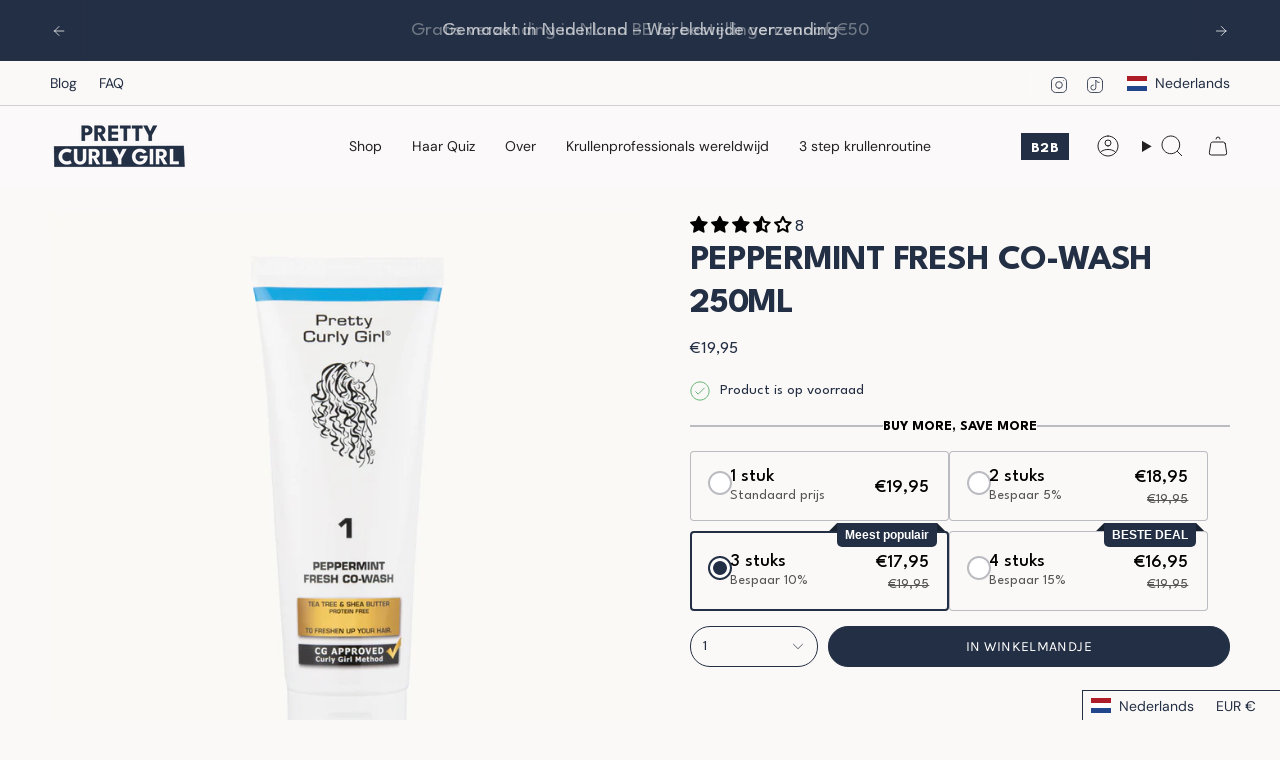

--- FILE ---
content_type: text/html; charset=utf-8
request_url: https://prettycurlygirl.com/nl-be/products/peppermint-fresh-co-wash-250ml-tube
body_size: 90634
content:
<!doctype html>
<html class="no-js no-touch supports-no-cookies" lang="nl">
  <head>
    <!-- Google Tag Manager -->
<script>(function(w,d,s,l,i){w[l]=w[l]||[];w[l].push({'gtm.start':
new Date().getTime(),event:'gtm.js'});var f=d.getElementsByTagName(s)[0],
j=d.createElement(s),dl=l!='dataLayer'?'&l='+l:'';j.async=true;j.src=
'https://www.googletagmanager.com/gtm.js?id='+i+dl;f.parentNode.insertBefore(j,f);
})(window,document,'script','dataLayer','GTM-KMSRR7PR');</script>
<!-- End Google Tag Manager -->
<script id="pandectes-rules">   /* PANDECTES-GDPR: DO NOT MODIFY AUTO GENERATED CODE OF THIS SCRIPT */      window.PandectesSettings = {"store":{"id":46215954595,"plan":"plus","theme":"Pretty Curly Girl 2.0.4","primaryLocale":"en","adminMode":false,"headless":false,"storefrontRootDomain":"","checkoutRootDomain":"","storefrontAccessToken":""},"tsPublished":1765463140,"declaration":{"showPurpose":false,"showProvider":false,"declIntroText":"We use cookies to optimize website functionality, analyze the performance, and provide personalized experience to you. Some cookies are essential to make the website operate and function correctly. Those cookies cannot be disabled. In this window you can manage your preference of cookies.","showDateGenerated":true},"language":{"unpublished":[],"languageMode":"Single","fallbackLanguage":"en","languageDetection":"browser","languagesSupported":[]},"texts":{"managed":{"headerText":{"en":"We respect your privacy"},"consentText":{"en":"This website uses cookies to ensure you get the best experience."},"linkText":{"en":"Learn more"},"imprintText":{"en":"Imprint"},"googleLinkText":{"en":"Google's Privacy Terms"},"allowButtonText":{"en":"Accept"},"denyButtonText":{"en":"Decline"},"dismissButtonText":{"en":"Ok"},"leaveSiteButtonText":{"en":"Leave this site"},"preferencesButtonText":{"en":"Preferences"},"cookiePolicyText":{"en":"Cookie policy"},"preferencesPopupTitleText":{"en":"Manage consent preferences"},"preferencesPopupIntroText":{"en":"We use cookies to optimize website functionality, analyze the performance, and provide personalized experience to you. Some cookies are essential to make the website operate and function correctly. Those cookies cannot be disabled. In this window you can manage your preference of cookies."},"preferencesPopupSaveButtonText":{"en":"Save preferences"},"preferencesPopupCloseButtonText":{"en":"Close"},"preferencesPopupAcceptAllButtonText":{"en":"Accept all"},"preferencesPopupRejectAllButtonText":{"en":"Reject all"},"cookiesDetailsText":{"en":"Cookies details"},"preferencesPopupAlwaysAllowedText":{"en":"Always allowed"},"accessSectionParagraphText":{"en":"You have the right to request access to your data at any time."},"accessSectionTitleText":{"en":"Data portability"},"accessSectionAccountInfoActionText":{"en":"Personal data"},"accessSectionDownloadReportActionText":{"en":"Request export"},"accessSectionGDPRRequestsActionText":{"en":"Data subject requests"},"accessSectionOrdersRecordsActionText":{"en":"Orders"},"rectificationSectionParagraphText":{"en":"You have the right to request your data to be updated whenever you think it is appropriate."},"rectificationSectionTitleText":{"en":"Data Rectification"},"rectificationCommentPlaceholder":{"en":"Describe what you want to be updated"},"rectificationCommentValidationError":{"en":"Comment is required"},"rectificationSectionEditAccountActionText":{"en":"Request an update"},"erasureSectionTitleText":{"en":"Right to be forgotten"},"erasureSectionParagraphText":{"en":"You have the right to ask all your data to be erased. After that, you will no longer be able to access your account."},"erasureSectionRequestDeletionActionText":{"en":"Request personal data deletion"},"consentDate":{"en":"Consent date"},"consentId":{"en":"Consent ID"},"consentSectionChangeConsentActionText":{"en":"Change consent preference"},"consentSectionConsentedText":{"en":"You consented to the cookies policy of this website on"},"consentSectionNoConsentText":{"en":"You have not consented to the cookies policy of this website."},"consentSectionTitleText":{"en":"Your cookie consent"},"consentStatus":{"en":"Consent preference"},"confirmationFailureMessage":{"en":"Your request was not verified. Please try again and if problem persists, contact store owner for assistance"},"confirmationFailureTitle":{"en":"A problem occurred"},"confirmationSuccessMessage":{"en":"We will soon get back to you as to your request."},"confirmationSuccessTitle":{"en":"Your request is verified"},"guestsSupportEmailFailureMessage":{"en":"Your request was not submitted. Please try again and if problem persists, contact store owner for assistance."},"guestsSupportEmailFailureTitle":{"en":"A problem occurred"},"guestsSupportEmailPlaceholder":{"en":"E-mail address"},"guestsSupportEmailSuccessMessage":{"en":"If you are registered as a customer of this store, you will soon receive an email with instructions on how to proceed."},"guestsSupportEmailSuccessTitle":{"en":"Thank you for your request"},"guestsSupportEmailValidationError":{"en":"Email is not valid"},"guestsSupportInfoText":{"en":"Please login with your customer account to further proceed."},"submitButton":{"en":"Submit"},"submittingButton":{"en":"Submitting..."},"cancelButton":{"en":"Cancel"},"declIntroText":{"en":"We use cookies to optimize website functionality, analyze the performance, and provide personalized experience to you. Some cookies are essential to make the website operate and function correctly. Those cookies cannot be disabled. In this window you can manage your preference of cookies."},"declName":{"en":"Name"},"declPurpose":{"en":"Purpose"},"declType":{"en":"Type"},"declRetention":{"en":"Retention"},"declProvider":{"en":"Provider"},"declFirstParty":{"en":"First-party"},"declThirdParty":{"en":"Third-party"},"declSeconds":{"en":"seconds"},"declMinutes":{"en":"minutes"},"declHours":{"en":"hours"},"declDays":{"en":"days"},"declWeeks":{"en":"week(s)"},"declMonths":{"en":"months"},"declYears":{"en":"years"},"declSession":{"en":"Session"},"declDomain":{"en":"Domain"},"declPath":{"en":"Path"}},"categories":{"strictlyNecessaryCookiesTitleText":{"en":"Strictly necessary cookies"},"strictlyNecessaryCookiesDescriptionText":{"en":"These cookies are essential in order to enable you to move around the website and use its features, such as accessing secure areas of the website. The website cannot function properly without these cookies."},"functionalityCookiesTitleText":{"en":"Functional cookies"},"functionalityCookiesDescriptionText":{"en":"These cookies enable the site to provide enhanced functionality and personalisation. They may be set by us or by third party providers whose services we have added to our pages. If you do not allow these cookies then some or all of these services may not function properly."},"performanceCookiesTitleText":{"en":"Performance cookies"},"performanceCookiesDescriptionText":{"en":"These cookies enable us to monitor and improve the performance of our website. For example, they allow us to count visits, identify traffic sources and see which parts of the site are most popular."},"targetingCookiesTitleText":{"en":"Targeting cookies"},"targetingCookiesDescriptionText":{"en":"These cookies may be set through our site by our advertising partners. They may be used by those companies to build a profile of your interests and show you relevant adverts on other sites.    They do not store directly personal information, but are based on uniquely identifying your browser and internet device. If you do not allow these cookies, you will experience less targeted advertising."},"unclassifiedCookiesTitleText":{"en":"Unclassified cookies"},"unclassifiedCookiesDescriptionText":{"en":"Unclassified cookies are cookies that we are in the process of classifying, together with the providers of individual cookies."}},"auto":{}},"library":{"previewMode":false,"fadeInTimeout":0,"defaultBlocked":0,"showLink":true,"showImprintLink":false,"showGoogleLink":false,"enabled":true,"cookie":{"expiryDays":365,"secure":true,"domain":""},"dismissOnScroll":false,"dismissOnWindowClick":false,"dismissOnTimeout":false,"palette":{"popup":{"background":"#EFEDEB","backgroundForCalculations":{"a":1,"b":235,"g":237,"r":239},"text":"#6E4F3A"},"button":{"background":"#A69082","backgroundForCalculations":{"a":1,"b":130,"g":144,"r":166},"text":"#FFFFFF","textForCalculation":{"a":1,"b":255,"g":255,"r":255},"border":"transparent"}},"content":{"href":"https://pretty-curly-girl.myshopify.com/policies/privacy-policy","imprintHref":"/","close":"&#10005;","target":"_blank","logo":""},"window":"<div role=\"dialog\" aria-labelledby=\"cookieconsent:head\" aria-describedby=\"cookieconsent:desc\" id=\"pandectes-banner\" class=\"cc-window-wrapper cc-overlay-wrapper\"><div class=\"pd-cookie-banner-window cc-window {{classes}}\">{{children}}</div></div>","compliance":{"custom":"<div class=\"cc-compliance cc-highlight\">{{preferences}}{{allow}}</div>"},"type":"custom","layouts":{"basic":"{{header}}{{messagelink}}{{compliance}}"},"position":"overlay","theme":"block","revokable":false,"animateRevokable":false,"revokableReset":false,"revokableLogoUrl":"https://cdn.shopify.com/s/files/1/0462/1595/4595/t/58/assets/pandectes-reopen-logo.png?v=1765451078","revokablePlacement":"bottom-left","revokableMarginHorizontal":15,"revokableMarginVertical":15,"static":false,"autoAttach":true,"hasTransition":true,"blacklistPage":[""],"elements":{"close":"<button aria-label=\"Close\" type=\"button\" class=\"cc-close\">{{close}}</button>","dismiss":"<button type=\"button\" class=\"cc-btn cc-btn-decision cc-dismiss\">{{dismiss}}</button>","allow":"<button type=\"button\" class=\"cc-btn cc-btn-decision cc-allow\">{{allow}}</button>","deny":"<button type=\"button\" class=\"cc-btn cc-btn-decision cc-deny\">{{deny}}</button>","preferences":"<button type=\"button\" class=\"cc-btn cc-settings\" aria-controls=\"pd-cp-preferences\" onclick=\"Pandectes.fn.openPreferences()\">{{preferences}}</button>"}},"geolocation":{"brOnly":false,"caOnly":false,"euOnly":false,"jpOnly":false,"thOnly":false,"canadaOnly":false,"canadaLaw25":false,"canadaPipeda":false,"globalVisibility":true},"dsr":{"guestsSupport":false,"accessSectionDownloadReportAuto":false},"banner":{"resetTs":1693300537,"extraCss":"        .cc-banner-logo {max-width: 31em!important;}    @media(min-width: 768px) {.cc-window.cc-floating{max-width: 31em!important;width: 31em!important;}}    .cc-message, .pd-cookie-banner-window .cc-header, .cc-logo {text-align: left}    .cc-window-wrapper{z-index: 2147483647;-webkit-transition: opacity 1s ease;  transition: opacity 1s ease;}    .cc-window{padding: 15px!important;z-index: 2147483647;font-family: inherit;}    .pd-cookie-banner-window .cc-header{font-family: inherit;}    .pd-cp-ui{font-family: inherit; background-color: #EFEDEB;color:#6E4F3A;}    button.pd-cp-btn, a.pd-cp-btn{background-color:#A69082;color:#FFFFFF!important;}    input + .pd-cp-preferences-slider{background-color: rgba(110, 79, 58, 0.3)}    .pd-cp-scrolling-section::-webkit-scrollbar{background-color: rgba(110, 79, 58, 0.3)}    input:checked + .pd-cp-preferences-slider{background-color: rgba(110, 79, 58, 1)}    .pd-cp-scrolling-section::-webkit-scrollbar-thumb {background-color: rgba(110, 79, 58, 1)}    .pd-cp-ui-close{color:#6E4F3A;}    .pd-cp-preferences-slider:before{background-color: #EFEDEB}    .pd-cp-title:before {border-color: #6E4F3A!important}    .pd-cp-preferences-slider{background-color:#6E4F3A}    .pd-cp-toggle{color:#6E4F3A!important}    @media(max-width:699px) {.pd-cp-ui-close-top svg {fill: #6E4F3A}}    .pd-cp-toggle:hover,.pd-cp-toggle:visited,.pd-cp-toggle:active{color:#6E4F3A!important}    .pd-cookie-banner-window {box-shadow: 0 0 18px rgb(0 0 0 / 20%);}  ","customJavascript":{},"showPoweredBy":false,"logoHeight":40,"revokableTrigger":false,"hybridStrict":false,"cookiesBlockedByDefault":"0","isActive":true,"implicitSavePreferences":false,"cookieIcon":true,"blockBots":false,"showCookiesDetails":true,"hasTransition":true,"blockingPage":false,"showOnlyLandingPage":false,"leaveSiteUrl":"https://www.google.com","linkRespectStoreLang":false},"cookies":{"0":[{"name":"keep_alive","type":"http","domain":"prettycurlygirl.com","path":"/","provider":"Shopify","firstParty":true,"retention":"30 minute(s)","session":false,"expires":30,"unit":"declMinutes","purpose":{"en":"Used in connection with buyer localization."}},{"name":"secure_customer_sig","type":"http","domain":"prettycurlygirl.com","path":"/","provider":"Shopify","firstParty":true,"retention":"1 year(s)","session":false,"expires":1,"unit":"declYears","purpose":{"en":"Used in connection with customer login."}},{"name":"localization","type":"http","domain":"prettycurlygirl.com","path":"/","provider":"Shopify","firstParty":true,"retention":"1 year(s)","session":false,"expires":1,"unit":"declYears","purpose":{"en":"Shopify store localization"}},{"name":"cart_currency","type":"http","domain":"prettycurlygirl.com","path":"/","provider":"Shopify","firstParty":true,"retention":"14 day(s)","session":false,"expires":14,"unit":"declDays","purpose":{"en":"Used in connection with shopping cart."}},{"name":"_cmp_a","type":"http","domain":".prettycurlygirl.com","path":"/","provider":"Shopify","firstParty":true,"retention":"24 hour(s)","session":false,"expires":24,"unit":"declHours","purpose":{"en":"Used for managing customer privacy settings."}},{"name":"_tracking_consent","type":"http","domain":".prettycurlygirl.com","path":"/","provider":"Shopify","firstParty":true,"retention":"1 year(s)","session":false,"expires":1,"unit":"declYears","purpose":{"en":"Tracking preferences."}},{"name":"_shopify_tw","type":"http","domain":".prettycurlygirl.com","path":"/","provider":"Shopify","firstParty":true,"retention":"14 day(s)","session":false,"expires":14,"unit":"declDays","purpose":{"en":"Used for managing customer privacy settings."}},{"name":"_shopify_m","type":"http","domain":".prettycurlygirl.com","path":"/","provider":"Shopify","firstParty":true,"retention":"1 year(s)","session":false,"expires":1,"unit":"declYears","purpose":{"en":"Used for managing customer privacy settings."}},{"name":"cart","type":"http","domain":"prettycurlygirl.com","path":"/","provider":"Shopify","firstParty":true,"retention":"14 day(s)","session":false,"expires":14,"unit":"declDays","purpose":{"en":"Used in connection with shopping cart."}},{"name":"cart_ts","type":"http","domain":"prettycurlygirl.com","path":"/","provider":"Shopify","firstParty":true,"retention":"14 day(s)","session":false,"expires":14,"unit":"declDays","purpose":{"en":"Used in connection with checkout."}},{"name":"cart_sig","type":"http","domain":"prettycurlygirl.com","path":"/","provider":"Shopify","firstParty":true,"retention":"14 day(s)","session":false,"expires":14,"unit":"declDays","purpose":{"en":"Used in connection with checkout."}},{"name":"_secure_session_id","type":"http","domain":"prettycurlygirl.com","path":"/","provider":"Shopify","firstParty":true,"retention":"24 hour(s)","session":false,"expires":24,"unit":"declHours","purpose":{"en":"Used in connection with navigation through a storefront."}},{"name":"_shopify_tm","type":"http","domain":".prettycurlygirl.com","path":"/","provider":"Shopify","firstParty":true,"retention":"30 minute(s)","session":false,"expires":30,"unit":"declMinutes","purpose":{"en":"Used for managing customer privacy settings."}}],"1":[],"2":[{"name":"_y","type":"http","domain":".prettycurlygirl.com","path":"/","provider":"Shopify","firstParty":true,"retention":"1 year(s)","session":false,"expires":1,"unit":"declYears","purpose":{"en":"Shopify analytics."}},{"name":"_s","type":"http","domain":".prettycurlygirl.com","path":"/","provider":"Shopify","firstParty":true,"retention":"30 minute(s)","session":false,"expires":30,"unit":"declMinutes","purpose":{"en":"Shopify analytics."}},{"name":"_shopify_y","type":"http","domain":".prettycurlygirl.com","path":"/","provider":"Shopify","firstParty":true,"retention":"1 year(s)","session":false,"expires":1,"unit":"declYears","purpose":{"en":"Shopify analytics."}},{"name":"_orig_referrer","type":"http","domain":".prettycurlygirl.com","path":"/","provider":"Shopify","firstParty":true,"retention":"14 day(s)","session":false,"expires":14,"unit":"declDays","purpose":{"en":"Tracks landing pages."}},{"name":"_landing_page","type":"http","domain":".prettycurlygirl.com","path":"/","provider":"Shopify","firstParty":true,"retention":"14 day(s)","session":false,"expires":14,"unit":"declDays","purpose":{"en":"Tracks landing pages."}},{"name":"_ga","type":"http","domain":".prettycurlygirl.com","path":"/","provider":"Google","firstParty":true,"retention":"1 year(s)","session":false,"expires":1,"unit":"declYears","purpose":{"en":"Cookie is set by Google Analytics with unknown functionality"}},{"name":"_gid","type":"http","domain":".prettycurlygirl.com","path":"/","provider":"Google","firstParty":true,"retention":"24 hour(s)","session":false,"expires":24,"unit":"declHours","purpose":{"en":"Cookie is placed by Google Analytics to count and track pageviews."}},{"name":"_gat","type":"http","domain":".prettycurlygirl.com","path":"/","provider":"Google","firstParty":true,"retention":"44 second(s)","session":false,"expires":44,"unit":"declSeconds","purpose":{"en":"Cookie is placed by Google Analytics to filter requests from bots."}},{"name":"_shopify_sa_t","type":"http","domain":".prettycurlygirl.com","path":"/","provider":"Shopify","firstParty":true,"retention":"30 minute(s)","session":false,"expires":30,"unit":"declMinutes","purpose":{"en":"Shopify analytics relating to marketing & referrals."}},{"name":"_shopify_sa_p","type":"http","domain":".prettycurlygirl.com","path":"/","provider":"Shopify","firstParty":true,"retention":"30 minute(s)","session":false,"expires":30,"unit":"declMinutes","purpose":{"en":"Shopify analytics relating to marketing & referrals."}},{"name":"_ga_QXJCW3X2V9","type":"http","domain":".prettycurlygirl.com","path":"/","provider":"Google","firstParty":true,"retention":"1 year(s)","session":false,"expires":1,"unit":"declYears","purpose":{"en":"Cookie is set by Google Analytics with unknown functionality"}},{"name":"_ga_0JSPN6BY1F","type":"http","domain":".prettycurlygirl.com","path":"/","provider":"Google","firstParty":true,"retention":"1 year(s)","session":false,"expires":1,"unit":"declYears","purpose":{"en":"Cookie is set by Google Analytics with unknown functionality"}},{"name":"_shopify_s","type":"http","domain":".prettycurlygirl.com","path":"/","provider":"Shopify","firstParty":true,"retention":"30 minute(s)","session":false,"expires":30,"unit":"declMinutes","purpose":{"en":"Shopify analytics."}}],"4":[{"name":"_fbp","type":"http","domain":".prettycurlygirl.com","path":"/","provider":"Facebook","firstParty":true,"retention":"90 day(s)","session":false,"expires":90,"unit":"declDays","purpose":{"en":"Cookie is placed by Facebook to track visits across websites."}},{"name":"__kla_id","type":"http","domain":"prettycurlygirl.com","path":"/","provider":"Klaviyo","firstParty":true,"retention":"1 year(s)","session":false,"expires":1,"unit":"declYears","purpose":{"en":"Tracks when someone clicks through a Klaviyo email to your website"}},{"name":"_gcl_au","type":"http","domain":".prettycurlygirl.com","path":"/","provider":"Google","firstParty":true,"retention":"90 day(s)","session":false,"expires":90,"unit":"declDays","purpose":{"en":"Cookie is placed by Google Tag Manager to track conversions."}},{"name":"test_cookie","type":"http","domain":".doubleclick.net","path":"/","provider":"Google","firstParty":true,"retention":"15 minute(s)","session":false,"expires":15,"unit":"declMinutes","purpose":{"en":"To measure the visitors’ actions after they click through from an advert. Expires after each visit."}}],"8":[]},"blocker":{"isActive":false,"googleConsentMode":{"id":"","analyticsId":"","adwordsId":"","isActive":true,"adStorageCategory":4,"analyticsStorageCategory":2,"personalizationStorageCategory":1,"functionalityStorageCategory":1,"customEvent":true,"securityStorageCategory":0,"redactData":true,"urlPassthrough":false,"dataLayerProperty":"dataLayer","waitForUpdate":0,"useNativeChannel":false},"facebookPixel":{"id":"","isActive":false,"ldu":false},"microsoft":{},"rakuten":{"isActive":false,"cmp":false,"ccpa":false},"klaviyoIsActive":false,"gpcIsActive":true,"clarity":{},"defaultBlocked":0,"patterns":{"whiteList":[],"blackList":{"1":[],"2":[],"4":[],"8":[]},"iframesWhiteList":[],"iframesBlackList":{"1":[],"2":[],"4":[],"8":[]},"beaconsWhiteList":[],"beaconsBlackList":{"1":[],"2":[],"4":[],"8":[]}}}}      !function(){"use strict";window.PandectesRules=window.PandectesRules||{},window.PandectesRules.manualBlacklist={1:[],2:[],4:[]},window.PandectesRules.blacklistedIFrames={1:[],2:[],4:[]},window.PandectesRules.blacklistedCss={1:[],2:[],4:[]},window.PandectesRules.blacklistedBeacons={1:[],2:[],4:[]};const e="javascript/blocked",t=["US-CA","US-VA","US-CT","US-UT","US-CO","US-MT","US-TX","US-OR","US-IA","US-NE","US-NH","US-DE","US-NJ","US-TN","US-MN"],n=["AT","BE","BG","HR","CY","CZ","DK","EE","FI","FR","DE","GR","HU","IE","IT","LV","LT","LU","MT","NL","PL","PT","RO","SK","SI","ES","SE","GB","LI","NO","IS"];function a(e){return new RegExp(e.replace(/[/\\.+?$()]/g,"\\$&").replace("*","(.*)"))}const o=(e,t="log")=>{new URLSearchParams(window.location.search).get("log")&&console[t](`PandectesRules: ${e}`)};function s(e){const t=document.createElement("script");t.async=!0,t.src=e,document.head.appendChild(t)}const r=window.PandectesRulesSettings||window.PandectesSettings,i=function(){if(void 0!==window.dataLayer&&Array.isArray(window.dataLayer)){if(window.dataLayer.some((e=>"pandectes_full_scan"===e.event)))return!0}return!1}(),c=((e="_pandectes_gdpr")=>{const t=("; "+document.cookie).split("; "+e+"=");let n;if(t.length<2)n={};else{const e=t.pop().split(";");n=window.atob(e.shift())}const a=(e=>{try{return JSON.parse(e)}catch(e){return!1}})(n);return!1!==a?a:n})(),{banner:{isActive:d},blocker:{defaultBlocked:l,patterns:u}}=r,g=c&&null!==c.preferences&&void 0!==c.preferences?c.preferences:null,p=i?0:d?null===g?l:g:0,f={1:!(1&p),2:!(2&p),4:!(4&p)},{blackList:h,whiteList:w,iframesBlackList:y,iframesWhiteList:m,beaconsBlackList:b,beaconsWhiteList:_}=u,k={blackList:[],whiteList:[],iframesBlackList:{1:[],2:[],4:[],8:[]},iframesWhiteList:[],beaconsBlackList:{1:[],2:[],4:[],8:[]},beaconsWhiteList:[]};[1,2,4].map((e=>{f[e]||(k.blackList.push(...h[e].length?h[e].map(a):[]),k.iframesBlackList[e]=y[e].length?y[e].map(a):[],k.beaconsBlackList[e]=b[e].length?b[e].map(a):[])})),k.whiteList=w.length?w.map(a):[],k.iframesWhiteList=m.length?m.map(a):[],k.beaconsWhiteList=_.length?_.map(a):[];const v={scripts:[],iframes:{1:[],2:[],4:[]},beacons:{1:[],2:[],4:[]},css:{1:[],2:[],4:[]}},L=(t,n)=>t&&(!n||n!==e)&&(!k.blackList||k.blackList.some((e=>e.test(t))))&&(!k.whiteList||k.whiteList.every((e=>!e.test(t)))),S=(e,t)=>{const n=k.iframesBlackList[t],a=k.iframesWhiteList;return e&&(!n||n.some((t=>t.test(e))))&&(!a||a.every((t=>!t.test(e))))},C=(e,t)=>{const n=k.beaconsBlackList[t],a=k.beaconsWhiteList;return e&&(!n||n.some((t=>t.test(e))))&&(!a||a.every((t=>!t.test(e))))},A=new MutationObserver((e=>{for(let t=0;t<e.length;t++){const{addedNodes:n}=e[t];for(let e=0;e<n.length;e++){const t=n[e],a=t.dataset&&t.dataset.cookiecategory;if(1===t.nodeType&&"LINK"===t.tagName){const e=t.dataset&&t.dataset.href;if(e&&a)switch(a){case"functionality":case"C0001":v.css[1].push(e);break;case"performance":case"C0002":v.css[2].push(e);break;case"targeting":case"C0003":v.css[4].push(e)}}}}}));var P=new MutationObserver((t=>{for(let n=0;n<t.length;n++){const{addedNodes:a}=t[n];for(let t=0;t<a.length;t++){const n=a[t],s=n.src||n.dataset&&n.dataset.src,r=n.dataset&&n.dataset.cookiecategory;if(1===n.nodeType&&"IFRAME"===n.tagName){if(s){let e=!1;S(s,1)||"functionality"===r||"C0001"===r?(e=!0,v.iframes[1].push(s)):S(s,2)||"performance"===r||"C0002"===r?(e=!0,v.iframes[2].push(s)):(S(s,4)||"targeting"===r||"C0003"===r)&&(e=!0,v.iframes[4].push(s)),e&&(n.removeAttribute("src"),n.setAttribute("data-src",s))}}else if(1===n.nodeType&&"IMG"===n.tagName){if(s){let e=!1;C(s,1)?(e=!0,v.beacons[1].push(s)):C(s,2)?(e=!0,v.beacons[2].push(s)):C(s,4)&&(e=!0,v.beacons[4].push(s)),e&&(n.removeAttribute("src"),n.setAttribute("data-src",s))}}else if(1===n.nodeType&&"SCRIPT"===n.tagName){const t=n.type;let a=!1;if(L(s,t)?(o(`rule blocked: ${s}`),a=!0):s&&r?o(`manually blocked @ ${r}: ${s}`):r&&o(`manually blocked @ ${r}: inline code`),a){v.scripts.push([n,t]),n.type=e;const a=function(t){n.getAttribute("type")===e&&t.preventDefault(),n.removeEventListener("beforescriptexecute",a)};n.addEventListener("beforescriptexecute",a),n.parentElement&&n.parentElement.removeChild(n)}}}}}));const $=document.createElement,E={src:Object.getOwnPropertyDescriptor(HTMLScriptElement.prototype,"src"),type:Object.getOwnPropertyDescriptor(HTMLScriptElement.prototype,"type")};window.PandectesRules.unblockCss=e=>{const t=v.css[e]||[];t.length&&o(`Unblocking CSS for ${e}`),t.forEach((e=>{const t=document.querySelector(`link[data-href^="${e}"]`);t.removeAttribute("data-href"),t.href=e})),v.css[e]=[]},window.PandectesRules.unblockIFrames=e=>{const t=v.iframes[e]||[];t.length&&o(`Unblocking IFrames for ${e}`),k.iframesBlackList[e]=[],t.forEach((e=>{const t=document.querySelector(`iframe[data-src^="${e}"]`);t.removeAttribute("data-src"),t.src=e})),v.iframes[e]=[]},window.PandectesRules.unblockBeacons=e=>{const t=v.beacons[e]||[];t.length&&o(`Unblocking Beacons for ${e}`),k.beaconsBlackList[e]=[],t.forEach((e=>{const t=document.querySelector(`img[data-src^="${e}"]`);t.removeAttribute("data-src"),t.src=e})),v.beacons[e]=[]},window.PandectesRules.unblockInlineScripts=function(e){const t=1===e?"functionality":2===e?"performance":"targeting",n=document.querySelectorAll(`script[type="javascript/blocked"][data-cookiecategory="${t}"]`);o(`unblockInlineScripts: ${n.length} in ${t}`),n.forEach((function(e){const t=document.createElement("script");t.type="text/javascript",e.hasAttribute("src")?t.src=e.getAttribute("src"):t.textContent=e.textContent,document.head.appendChild(t),e.parentNode.removeChild(e)}))},window.PandectesRules.unblockInlineCss=function(e){const t=1===e?"functionality":2===e?"performance":"targeting",n=document.querySelectorAll(`link[data-cookiecategory="${t}"]`);o(`unblockInlineCss: ${n.length} in ${t}`),n.forEach((function(e){e.href=e.getAttribute("data-href")}))},window.PandectesRules.unblock=function(e){e.length<1?(k.blackList=[],k.whiteList=[],k.iframesBlackList=[],k.iframesWhiteList=[]):(k.blackList&&(k.blackList=k.blackList.filter((t=>e.every((e=>"string"==typeof e?!t.test(e):e instanceof RegExp?t.toString()!==e.toString():void 0))))),k.whiteList&&(k.whiteList=[...k.whiteList,...e.map((e=>{if("string"==typeof e){const t=".*"+a(e)+".*";if(k.whiteList.every((e=>e.toString()!==t.toString())))return new RegExp(t)}else if(e instanceof RegExp&&k.whiteList.every((t=>t.toString()!==e.toString())))return e;return null})).filter(Boolean)]));let t=0;[...v.scripts].forEach((([e,n],a)=>{if(function(e){const t=e.getAttribute("src");return k.blackList&&k.blackList.every((e=>!e.test(t)))||k.whiteList&&k.whiteList.some((e=>e.test(t)))}(e)){const o=document.createElement("script");for(let t=0;t<e.attributes.length;t++){let n=e.attributes[t];"src"!==n.name&&"type"!==n.name&&o.setAttribute(n.name,e.attributes[t].value)}o.setAttribute("src",e.src),o.setAttribute("type",n||"application/javascript"),document.head.appendChild(o),v.scripts.splice(a-t,1),t++}})),0==k.blackList.length&&0===k.iframesBlackList[1].length&&0===k.iframesBlackList[2].length&&0===k.iframesBlackList[4].length&&0===k.beaconsBlackList[1].length&&0===k.beaconsBlackList[2].length&&0===k.beaconsBlackList[4].length&&(o("Disconnecting observers"),P.disconnect(),A.disconnect())};const{store:{adminMode:T,headless:B,storefrontRootDomain:R,checkoutRootDomain:I,storefrontAccessToken:O},banner:{isActive:N},blocker:U}=r,{defaultBlocked:D}=U;N&&function(e){if(window.Shopify&&window.Shopify.customerPrivacy)return void e();let t=null;window.Shopify&&window.Shopify.loadFeatures&&window.Shopify.trackingConsent?e():t=setInterval((()=>{window.Shopify&&window.Shopify.loadFeatures&&(clearInterval(t),window.Shopify.loadFeatures([{name:"consent-tracking-api",version:"0.1"}],(t=>{t?o("Shopify.customerPrivacy API - failed to load"):(o(`shouldShowBanner() -> ${window.Shopify.trackingConsent.shouldShowBanner()} | saleOfDataRegion() -> ${window.Shopify.trackingConsent.saleOfDataRegion()}`),e())})))}),10)}((()=>{!function(){const e=window.Shopify.trackingConsent;if(!1!==e.shouldShowBanner()||null!==g||7!==D)try{const t=T&&!(window.Shopify&&window.Shopify.AdminBarInjector);let n={preferences:!(1&p)||i||t,analytics:!(2&p)||i||t,marketing:!(4&p)||i||t};B&&(n.headlessStorefront=!0,n.storefrontRootDomain=R?.length?R:window.location.hostname,n.checkoutRootDomain=I?.length?I:`checkout.${window.location.hostname}`,n.storefrontAccessToken=O?.length?O:""),e.firstPartyMarketingAllowed()===n.marketing&&e.analyticsProcessingAllowed()===n.analytics&&e.preferencesProcessingAllowed()===n.preferences||e.setTrackingConsent(n,(function(e){e&&e.error?o("Shopify.customerPrivacy API - failed to setTrackingConsent"):o(`setTrackingConsent(${JSON.stringify(n)})`)}))}catch(e){o("Shopify.customerPrivacy API - exception")}}(),function(){if(B){const e=window.Shopify.trackingConsent,t=e.currentVisitorConsent();if(navigator.globalPrivacyControl&&""===t.sale_of_data){const t={sale_of_data:!1,headlessStorefront:!0};t.storefrontRootDomain=R?.length?R:window.location.hostname,t.checkoutRootDomain=I?.length?I:`checkout.${window.location.hostname}`,t.storefrontAccessToken=O?.length?O:"",e.setTrackingConsent(t,(function(e){e&&e.error?o(`Shopify.customerPrivacy API - failed to setTrackingConsent({${JSON.stringify(t)})`):o(`setTrackingConsent(${JSON.stringify(t)})`)}))}}}()}));const M="[Pandectes :: Google Consent Mode debug]:";function j(...e){const t=e[0],n=e[1],a=e[2];if("consent"!==t)return"config"===t?"config":void 0;const{ad_storage:o,ad_user_data:s,ad_personalization:r,functionality_storage:i,analytics_storage:c,personalization_storage:d,security_storage:l}=a,u={Command:t,Mode:n,ad_storage:o,ad_user_data:s,ad_personalization:r,functionality_storage:i,analytics_storage:c,personalization_storage:d,security_storage:l};return console.table(u),"default"===n&&("denied"===o&&"denied"===s&&"denied"===r&&"denied"===i&&"denied"===c&&"denied"===d||console.warn(`${M} all types in a "default" command should be set to "denied" except for security_storage that should be set to "granted"`)),n}let z=!1,x=!1;function q(e){e&&("default"===e?(z=!0,x&&console.warn(`${M} "default" command was sent but there was already an "update" command before it.`)):"update"===e?(x=!0,z||console.warn(`${M} "update" command was sent but there was no "default" command before it.`)):"config"===e&&(z||console.warn(`${M} a tag read consent state before a "default" command was sent.`)))}const{banner:{isActive:F,hybridStrict:W},geolocation:{caOnly:H=!1,euOnly:G=!1,brOnly:J=!1,jpOnly:V=!1,thOnly:K=!1,chOnly:Z=!1,zaOnly:Y=!1,canadaOnly:X=!1,globalVisibility:Q=!0},blocker:{defaultBlocked:ee=7,googleConsentMode:{isActive:te,onlyGtm:ne=!1,id:ae="",analyticsId:oe="",adwordsId:se="",redactData:re,urlPassthrough:ie,adStorageCategory:ce,analyticsStorageCategory:de,functionalityStorageCategory:le,personalizationStorageCategory:ue,securityStorageCategory:ge,dataLayerProperty:pe="dataLayer",waitForUpdate:fe=0,useNativeChannel:he=!1,debugMode:we=!1}}}=r;function ye(){window[pe].push(arguments)}window[pe]=window[pe]||[];const me={hasInitialized:!1,useNativeChannel:!1,ads_data_redaction:!1,url_passthrough:!1,data_layer_property:"dataLayer",storage:{ad_storage:"granted",ad_user_data:"granted",ad_personalization:"granted",analytics_storage:"granted",functionality_storage:"granted",personalization_storage:"granted",security_storage:"granted"}};if(F&&te)if(we&&(be=pe||"dataLayer",window[be].forEach((e=>{q(j(...e))})),window[be].push=function(...e){return q(j(...e[0])),Array.prototype.push.apply(this,e)}),ne){const e="https://www.googletagmanager.com";if(ae.length){const t=ae.split(",");window[me.data_layer_property].push({"gtm.start":(new Date).getTime(),event:"gtm.js"});for(let n=0;n<t.length;n++){const a="dataLayer"!==me.data_layer_property?`&l=${me.data_layer_property}`:"";s(`${e}/gtm.js?id=${t[n].trim()}${a}`)}}}else{const e=0===(ee&ce)?"granted":"denied",a=0===(ee&de)?"granted":"denied",o=0===(ee&le)?"granted":"denied",r=0===(ee&ue)?"granted":"denied",i=0===(ee&ge)?"granted":"denied";me.hasInitialized=!0,me.useNativeChannel=he,me.url_passthrough=ie,me.ads_data_redaction="denied"===e&&re,me.storage.ad_storage=e,me.storage.ad_user_data=e,me.storage.ad_personalization=e,me.storage.analytics_storage=a,me.storage.functionality_storage=o,me.storage.personalization_storage=r,me.storage.security_storage=i,me.data_layer_property=pe||"dataLayer",ye("set","developer_id.dMTZkMj",!0),me.ads_data_redaction&&ye("set","ads_data_redaction",me.ads_data_redaction),me.url_passthrough&&ye("set","url_passthrough",me.url_passthrough),function(){const e=p!==ee?{wait_for_update:fe||500}:fe?{wait_for_update:fe}:{};Q&&!W?ye("consent","default",{...me.storage,...e}):(ye("consent","default",{...me.storage,...e,region:[...G||W?n:[],...H&&!W?t:[],...J&&!W?["BR"]:[],...V&&!W?["JP"]:[],...!1===X||W?[]:["CA"],...K&&!W?["TH"]:[],...Z&&!W?["CH"]:[],...Y&&!W?["ZA"]:[]]}),ye("consent","default",{ad_storage:"granted",ad_user_data:"granted",ad_personalization:"granted",analytics_storage:"granted",functionality_storage:"granted",personalization_storage:"granted",security_storage:"granted",...e}));if(null!==g){const e=0===(p&ce)?"granted":"denied",t=0===(p&de)?"granted":"denied",n=0===(p&le)?"granted":"denied",a=0===(p&ue)?"granted":"denied",o=0===(p&ge)?"granted":"denied";me.storage.ad_storage=e,me.storage.ad_user_data=e,me.storage.ad_personalization=e,me.storage.analytics_storage=t,me.storage.functionality_storage=n,me.storage.personalization_storage=a,me.storage.security_storage=o,ye("consent","update",me.storage)}ye("js",new Date);const a="https://www.googletagmanager.com";if(ae.length){const e=ae.split(",");window[me.data_layer_property].push({"gtm.start":(new Date).getTime(),event:"gtm.js"});for(let t=0;t<e.length;t++){const n="dataLayer"!==me.data_layer_property?`&l=${me.data_layer_property}`:"";s(`${a}/gtm.js?id=${e[t].trim()}${n}`)}}if(oe.length){const e=oe.split(",");for(let t=0;t<e.length;t++){const n=e[t].trim();n.length&&(s(`${a}/gtag/js?id=${n}`),ye("config",n,{send_page_view:!1}))}}if(se.length){const e=se.split(",");for(let t=0;t<e.length;t++){const n=e[t].trim();n.length&&(s(`${a}/gtag/js?id=${n}`),ye("config",n,{allow_enhanced_conversions:!0}))}}}()}var be;const{blocker:{klaviyoIsActive:_e,googleConsentMode:{adStorageCategory:ke}}}=r;_e&&window.addEventListener("PandectesEvent_OnConsent",(function(e){const{preferences:t}=e.detail;if(null!=t){const e=0===(t&ke)?"granted":"denied";void 0!==window.klaviyo&&window.klaviyo.isIdentified()&&window.klaviyo.push(["identify",{ad_personalization:e,ad_user_data:e}])}}));const{banner:{revokableTrigger:ve}}=r;ve&&(window.onload=async()=>{for await(let e of((e,t=1e3,n=1e4)=>{const a=new WeakMap;return{async*[Symbol.asyncIterator](){const o=Date.now();for(;Date.now()-o<n;){const n=document.querySelectorAll(e);for(const e of n)a.has(e)||(a.set(e,!0),yield e);await new Promise((e=>setTimeout(e,t)))}}}})('a[href*="#reopenBanner"]'))e.onclick=e=>{e.preventDefault(),window.Pandectes.fn.revokeConsent()}});const{banner:{isActive:Le},blocker:{defaultBlocked:Se=7,microsoft:{isActive:Ce,uetTags:Ae,dataLayerProperty:Pe="uetq"}={isActive:!1,uetTags:"",dataLayerProperty:"uetq"},clarity:{isActive:$e,id:Ee}={isActive:!1,id:""}}}=r,Te={hasInitialized:!1,data_layer_property:"uetq",storage:{ad_storage:"granted"}};if(Le&&Ce){if(function(e,t,n){const a=new Date;a.setTime(a.getTime()+24*n*60*60*1e3);const o="expires="+a.toUTCString();document.cookie=`${e}=${t}; ${o}; path=/; secure; samesite=strict`}("_uetmsdns","0",365),Ae.length){const e=Ae.split(",");for(let t=0;t<e.length;t++)e[t].trim().length&&Me(e[t])}const e=4&Se?"denied":"granted";if(Te.hasInitialized=!0,Te.storage.ad_storage=e,window[Pe]=window[Pe]||[],window[Pe].push("consent","default",Te.storage),null!==g){const e=4&p?"denied":"granted";Te.storage.ad_storage=e,window[Pe].push("consent","update",Te.storage)}window.addEventListener("PandectesEvent_OnConsent",(e=>{["new","revoke"].includes(e.detail?.consentType)&&(4&e.detail?.preferences?window[Pe].push("consent","update",{ad_storage:"denied"}):window[Pe].push("consent","update",{ad_storage:"granted"}))}))}var Be,Re,Ie,Oe,Ne,Ue,De;function Me(e){const t=document.createElement("script");t.type="text/javascript",t.async=!0,t.src="//bat.bing.com/bat.js",t.onload=function(){const t={ti:e,cookieFlags:"SameSite=None;Secure"};t.q=window[Pe],window[Pe]=new UET(t),window[Pe].push("pageLoad")},document.head.appendChild(t)}$e&&Le&&(Ee.length&&(Be=window,Re=document,Oe="script",Ne=Ee,Be[Ie="clarity"]=Be[Ie]||function(){(Be[Ie].q=Be[Ie].q||[]).push(arguments)},(Ue=Re.createElement(Oe)).async=1,Ue.src="https://www.clarity.ms/tag/"+Ne,(De=Re.getElementsByTagName(Oe)[0]).parentNode.insertBefore(Ue,De)),window.addEventListener("PandectesEvent_OnConsent",(e=>{["new","revoke"].includes(e.detail?.consentType)&&"function"==typeof window.clarity&&(2&e.detail?.preferences?window.clarity("consent",!1):window.clarity("consent"))}))),window.PandectesRules.gcm=me;const{banner:{isActive:je},blocker:{isActive:ze}}=r;o(`Prefs: ${p} | Banner: ${je?"on":"off"} | Blocker: ${ze?"on":"off"}`);const xe=null===g&&/\/checkouts\//.test(window.location.pathname);0!==p&&!1===i&&ze&&!xe&&(o("Blocker will execute"),document.createElement=function(...t){if("script"!==t[0].toLowerCase())return $.bind?$.bind(document)(...t):$;const n=$.bind(document)(...t);try{Object.defineProperties(n,{src:{...E.src,set(t){L(t,n.type)&&E.type.set.call(this,e),E.src.set.call(this,t)}},type:{...E.type,get(){const t=E.type.get.call(this);return t===e||L(this.src,t)?null:t},set(t){const a=L(n.src,n.type)?e:t;E.type.set.call(this,a)}}}),n.setAttribute=function(t,a){if("type"===t){const t=L(n.src,n.type)?e:a;E.type.set.call(n,t)}else"src"===t?(L(a,n.type)&&E.type.set.call(n,e),E.src.set.call(n,a)):HTMLScriptElement.prototype.setAttribute.call(n,t,a)}}catch(e){console.warn("Yett: unable to prevent script execution for script src ",n.src,".\n",'A likely cause would be because you are using a third-party browser extension that monkey patches the "document.createElement" function.')}return n},P.observe(document.documentElement,{childList:!0,subtree:!0}),A.observe(document.documentElement,{childList:!0,subtree:!0}))}();
</script>
<meta charset="UTF-8">
<meta http-equiv="X-UA-Compatible" content="IE=edge">
<meta name="viewport" content="width=device-width,initial-scale=1"><meta name="theme-color" content="#232f44">
<link rel="canonical" href="https://prettycurlygirl.com/nl-be/products/peppermint-fresh-co-wash-250ml-tube">

<!-- ======================= Broadcast Theme V6.1.0 ========================= -->


  <link rel="icon" type="image/png" href="//prettycurlygirl.com/cdn/shop/files/icon.webp?crop=center&height=96&v=1748186027&width=96">

<link rel="preconnect" href="https://fonts.shopifycdn.com" crossorigin><!-- Title and description ================================================ -->


<title>
    
    Peppermint Fresh Co-Wash 250ml
    
    
  </title>


  <meta name="description" content="Op zoek naar een co-wash? Dit is de perfecte co-wash om je haar op te frissen tussen de wasbeurten.  Wil je je krullen niet wassen met een shampoo, maar je krullen toch opfrissen? Dan is deze co-wash jouw go-to product! Een co-wash (conditioner wash) reinigt je haar zonder reinigers, maar met de verzorgende kracht van ">


<meta property="og:site_name" content="Pretty Curly Girl">
<meta property="og:url" content="https://prettycurlygirl.com/nl-be/products/peppermint-fresh-co-wash-250ml-tube">
<meta property="og:title" content="Peppermint Fresh Co-Wash 250ml">
<meta property="og:type" content="product">
<meta property="og:description" content="Op zoek naar een co-wash? Dit is de perfecte co-wash om je haar op te frissen tussen de wasbeurten.  Wil je je krullen niet wassen met een shampoo, maar je krullen toch opfrissen? Dan is deze co-wash jouw go-to product! Een co-wash (conditioner wash) reinigt je haar zonder reinigers, maar met de verzorgende kracht van "><meta property="og:image" content="http://prettycurlygirl.com/cdn/shop/files/Peppermint_Fresh_Co-wash_250ml.jpg?v=1750759505">
  <meta property="og:image:secure_url" content="https://prettycurlygirl.com/cdn/shop/files/Peppermint_Fresh_Co-wash_250ml.jpg?v=1750759505">
  <meta property="og:image:width" content="2362">
  <meta property="og:image:height" content="2362"><meta property="og:price:amount" content="19,95">
  <meta property="og:price:currency" content="EUR"><meta name="twitter:card" content="summary_large_image">
<meta name="twitter:title" content="Peppermint Fresh Co-Wash 250ml">
<meta name="twitter:description" content="Op zoek naar een co-wash? Dit is de perfecte co-wash om je haar op te frissen tussen de wasbeurten.  Wil je je krullen niet wassen met een shampoo, maar je krullen toch opfrissen? Dan is deze co-wash jouw go-to product! Een co-wash (conditioner wash) reinigt je haar zonder reinigers, maar met de verzorgende kracht van ">
<!-- CSS ================================================================== -->
<style data-shopify>
  @font-face {
  font-family: "Bricolage Grotesque";
  font-weight: 700;
  font-style: normal;
  font-display: swap;
  src: url("//prettycurlygirl.com/cdn/fonts/bricolage_grotesque/bricolagegrotesque_n7.de5675dd7a8e145fdc4cb2cfe67a16cb085528d0.woff2") format("woff2"),
       url("//prettycurlygirl.com/cdn/fonts/bricolage_grotesque/bricolagegrotesque_n7.d701b766b46c76aceb10c78473f491dff9b09e5e.woff") format("woff");
}

  @font-face {
  font-family: "DM Sans";
  font-weight: 400;
  font-style: normal;
  font-display: swap;
  src: url("//prettycurlygirl.com/cdn/fonts/dm_sans/dmsans_n4.ec80bd4dd7e1a334c969c265873491ae56018d72.woff2") format("woff2"),
       url("//prettycurlygirl.com/cdn/fonts/dm_sans/dmsans_n4.87bdd914d8a61247b911147ae68e754d695c58a6.woff") format("woff");
}

  @font-face {
  font-family: "DM Sans";
  font-weight: 400;
  font-style: normal;
  font-display: swap;
  src: url("//prettycurlygirl.com/cdn/fonts/dm_sans/dmsans_n4.ec80bd4dd7e1a334c969c265873491ae56018d72.woff2") format("woff2"),
       url("//prettycurlygirl.com/cdn/fonts/dm_sans/dmsans_n4.87bdd914d8a61247b911147ae68e754d695c58a6.woff") format("woff");
}

  @font-face {
  font-family: Karla;
  font-weight: 400;
  font-style: normal;
  font-display: swap;
  src: url("//prettycurlygirl.com/cdn/fonts/karla/karla_n4.40497e07df527e6a50e58fb17ef1950c72f3e32c.woff2") format("woff2"),
       url("//prettycurlygirl.com/cdn/fonts/karla/karla_n4.e9f6f9de321061073c6bfe03c28976ba8ce6ee18.woff") format("woff");
}

  @font-face {
  font-family: Karla;
  font-weight: 400;
  font-style: normal;
  font-display: swap;
  src: url("//prettycurlygirl.com/cdn/fonts/karla/karla_n4.40497e07df527e6a50e58fb17ef1950c72f3e32c.woff2") format("woff2"),
       url("//prettycurlygirl.com/cdn/fonts/karla/karla_n4.e9f6f9de321061073c6bfe03c28976ba8ce6ee18.woff") format("woff");
}


  
    @font-face {
  font-family: "DM Sans";
  font-weight: 500;
  font-style: normal;
  font-display: swap;
  src: url("//prettycurlygirl.com/cdn/fonts/dm_sans/dmsans_n5.8a0f1984c77eb7186ceb87c4da2173ff65eb012e.woff2") format("woff2"),
       url("//prettycurlygirl.com/cdn/fonts/dm_sans/dmsans_n5.9ad2e755a89e15b3d6c53259daad5fc9609888e6.woff") format("woff");
}

  

  
    @font-face {
  font-family: "DM Sans";
  font-weight: 400;
  font-style: italic;
  font-display: swap;
  src: url("//prettycurlygirl.com/cdn/fonts/dm_sans/dmsans_i4.b8fe05e69ee95d5a53155c346957d8cbf5081c1a.woff2") format("woff2"),
       url("//prettycurlygirl.com/cdn/fonts/dm_sans/dmsans_i4.403fe28ee2ea63e142575c0aa47684d65f8c23a0.woff") format("woff");
}

  

  
    @font-face {
  font-family: "DM Sans";
  font-weight: 500;
  font-style: italic;
  font-display: swap;
  src: url("//prettycurlygirl.com/cdn/fonts/dm_sans/dmsans_i5.8654104650c013677e3def7db9b31bfbaa34e59a.woff2") format("woff2"),
       url("//prettycurlygirl.com/cdn/fonts/dm_sans/dmsans_i5.a0dc844d8a75a4232f255fc600ad5a295572bed9.woff") format("woff");
}

  

  
    @font-face {
  font-family: "DM Sans";
  font-weight: 500;
  font-style: normal;
  font-display: swap;
  src: url("//prettycurlygirl.com/cdn/fonts/dm_sans/dmsans_n5.8a0f1984c77eb7186ceb87c4da2173ff65eb012e.woff2") format("woff2"),
       url("//prettycurlygirl.com/cdn/fonts/dm_sans/dmsans_n5.9ad2e755a89e15b3d6c53259daad5fc9609888e6.woff") format("woff");
}

  

  

  
    :root,
    .color-scheme-1 {--COLOR-BG-GRADIENT: #fbf9f7;
      --COLOR-BG: #fbf9f7;
      --COLOR-BG-RGB: 251, 249, 247;

      --COLOR-BG-ACCENT: #fbf9f7;
      --COLOR-BG-ACCENT-LIGHTEN: #ffffff;

      /* === Link Color ===*/

      --COLOR-LINK: #282c2e;
      --COLOR-LINK-HOVER: rgba(40, 44, 46, 0.7);
      --COLOR-LINK-OPPOSITE: #ffffff;

      --COLOR-TEXT: #232f44;
      --COLOR-TEXT-HOVER: rgba(35, 47, 68, 0.7);
      --COLOR-TEXT-LIGHT: #646c7a;
      --COLOR-TEXT-DARK: #080c13;
      --COLOR-TEXT-A5:  rgba(35, 47, 68, 0.05);
      --COLOR-TEXT-A35: rgba(35, 47, 68, 0.35);
      --COLOR-TEXT-A50: rgba(35, 47, 68, 0.5);
      --COLOR-TEXT-A80: rgba(35, 47, 68, 0.8);


      --COLOR-BORDER: rgb(209, 205, 196);
      --COLOR-BORDER-LIGHT: #e2dfd8;
      --COLOR-BORDER-DARK: #a49c8b;
      --COLOR-BORDER-HAIRLINE: #f6f1ed;

      --overlay-bg: #000000;

      /* === Bright color ===*/
      --COLOR-ACCENT: #232f44;
      --COLOR-ACCENT-HOVER: #080c13;
      --COLOR-ACCENT-FADE: rgba(35, 47, 68, 0.05);
      --COLOR-ACCENT-LIGHT: #3f6ec1;

      /* === Default Cart Gradient ===*/

      --FREE-SHIPPING-GRADIENT: linear-gradient(to right, var(--COLOR-ACCENT-LIGHT) 0%, var(--accent) 100%);

      /* === Buttons ===*/
      --BTN-PRIMARY-BG: #232f44;
      --BTN-PRIMARY-TEXT: #ffffff;
      --BTN-PRIMARY-BORDER: #232f44;

      
      
        --BTN-PRIMARY-BG-BRIGHTER: #344666;
      

      --BTN-SECONDARY-BG: rgba(0,0,0,0);
      --BTN-SECONDARY-TEXT: #232f44;
      --BTN-SECONDARY-BORDER: #232f44;

      
      
        --BTN-SECONDARY-BG-BRIGHTER: rgba(26, 26, 26, 0.0);
      

      
--COLOR-BG-BRIGHTER: #f3ece6;

      --COLOR-BG-ALPHA-25: rgba(251, 249, 247, 0.25);
      --COLOR-BG-TRANSPARENT: rgba(251, 249, 247, 0);--COLOR-FOOTER-BG-HAIRLINE: #f6f1ed;

      /* Dynamic color variables */
      --accent: var(--COLOR-ACCENT);
      --accent-fade: var(--COLOR-ACCENT-FADE);
      --accent-hover: var(--COLOR-ACCENT-HOVER);
      --border: var(--COLOR-BORDER);
      --border-dark: var(--COLOR-BORDER-DARK);
      --border-light: var(--COLOR-BORDER-LIGHT);
      --border-hairline: var(--COLOR-BORDER-HAIRLINE);
      --bg: var(--COLOR-BG-GRADIENT, var(--COLOR-BG));
      --bg-accent: var(--COLOR-BG-ACCENT);
      --bg-accent-lighten: var(--COLOR-BG-ACCENT-LIGHTEN);
      --icons: var(--COLOR-TEXT);
      --link: var(--COLOR-LINK);
      --link-hover: var(--COLOR-LINK-HOVER);
      --link-opposite: var(--COLOR-LINK-OPPOSITE);
      --text: var(--COLOR-TEXT);
      --text-dark: var(--COLOR-TEXT-DARK);
      --text-light: var(--COLOR-TEXT-LIGHT);
      --text-hover: var(--COLOR-TEXT-HOVER);
      --text-a5: var(--COLOR-TEXT-A5);
      --text-a35: var(--COLOR-TEXT-A35);
      --text-a50: var(--COLOR-TEXT-A50);
      --text-a80: var(--COLOR-TEXT-A80);
    }
  
    
    .color-scheme-2 {--COLOR-BG-GRADIENT: #232f44;
      --COLOR-BG: #232f44;
      --COLOR-BG-RGB: 35, 47, 68;

      --COLOR-BG-ACCENT: #faf8f6;
      --COLOR-BG-ACCENT-LIGHTEN: #ffffff;

      /* === Link Color ===*/

      --COLOR-LINK: #ffffff;
      --COLOR-LINK-HOVER: rgba(255, 255, 255, 0.7);
      --COLOR-LINK-OPPOSITE: #000000;

      --COLOR-TEXT: #ffffff;
      --COLOR-TEXT-HOVER: rgba(255, 255, 255, 0.7);
      --COLOR-TEXT-LIGHT: #bdc1c7;
      --COLOR-TEXT-DARK: #d9d9d9;
      --COLOR-TEXT-A5:  rgba(255, 255, 255, 0.05);
      --COLOR-TEXT-A35: rgba(255, 255, 255, 0.35);
      --COLOR-TEXT-A50: rgba(255, 255, 255, 0.5);
      --COLOR-TEXT-A80: rgba(255, 255, 255, 0.8);


      --COLOR-BORDER: rgb(209, 208, 206);
      --COLOR-BORDER-LIGHT: #8b9097;
      --COLOR-BORDER-DARK: #a09e99;
      --COLOR-BORDER-HAIRLINE: #1e283a;

      --overlay-bg: #644d3e;

      /* === Bright color ===*/
      --COLOR-ACCENT: #ab8c52;
      --COLOR-ACCENT-HOVER: #806430;
      --COLOR-ACCENT-FADE: rgba(171, 140, 82, 0.05);
      --COLOR-ACCENT-LIGHT: #e8d4ae;

      /* === Default Cart Gradient ===*/

      --FREE-SHIPPING-GRADIENT: linear-gradient(to right, var(--COLOR-ACCENT-LIGHT) 0%, var(--accent) 100%);

      /* === Buttons ===*/
      --BTN-PRIMARY-BG: #232f44;
      --BTN-PRIMARY-TEXT: #ffffff;
      --BTN-PRIMARY-BORDER: #212121;

      
      
        --BTN-PRIMARY-BG-BRIGHTER: #344666;
      

      --BTN-SECONDARY-BG: #ffffff;
      --BTN-SECONDARY-TEXT: #232f44;
      --BTN-SECONDARY-BORDER: #ab8c52;

      
      
        --BTN-SECONDARY-BG-BRIGHTER: #f2f2f2;
      

      
--COLOR-BG-BRIGHTER: #2c3b55;

      --COLOR-BG-ALPHA-25: rgba(35, 47, 68, 0.25);
      --COLOR-BG-TRANSPARENT: rgba(35, 47, 68, 0);--COLOR-FOOTER-BG-HAIRLINE: #28364e;

      /* Dynamic color variables */
      --accent: var(--COLOR-ACCENT);
      --accent-fade: var(--COLOR-ACCENT-FADE);
      --accent-hover: var(--COLOR-ACCENT-HOVER);
      --border: var(--COLOR-BORDER);
      --border-dark: var(--COLOR-BORDER-DARK);
      --border-light: var(--COLOR-BORDER-LIGHT);
      --border-hairline: var(--COLOR-BORDER-HAIRLINE);
      --bg: var(--COLOR-BG-GRADIENT, var(--COLOR-BG));
      --bg-accent: var(--COLOR-BG-ACCENT);
      --bg-accent-lighten: var(--COLOR-BG-ACCENT-LIGHTEN);
      --icons: var(--COLOR-TEXT);
      --link: var(--COLOR-LINK);
      --link-hover: var(--COLOR-LINK-HOVER);
      --link-opposite: var(--COLOR-LINK-OPPOSITE);
      --text: var(--COLOR-TEXT);
      --text-dark: var(--COLOR-TEXT-DARK);
      --text-light: var(--COLOR-TEXT-LIGHT);
      --text-hover: var(--COLOR-TEXT-HOVER);
      --text-a5: var(--COLOR-TEXT-A5);
      --text-a35: var(--COLOR-TEXT-A35);
      --text-a50: var(--COLOR-TEXT-A50);
      --text-a80: var(--COLOR-TEXT-A80);
    }
  
    
    .color-scheme-3 {--COLOR-BG-GRADIENT: #fbf9f7;
      --COLOR-BG: #fbf9f7;
      --COLOR-BG-RGB: 251, 249, 247;

      --COLOR-BG-ACCENT: #ffffff;
      --COLOR-BG-ACCENT-LIGHTEN: #ffffff;

      /* === Link Color ===*/

      --COLOR-LINK: #282c2e;
      --COLOR-LINK-HOVER: rgba(40, 44, 46, 0.7);
      --COLOR-LINK-OPPOSITE: #ffffff;

      --COLOR-TEXT: #212121;
      --COLOR-TEXT-HOVER: rgba(33, 33, 33, 0.7);
      --COLOR-TEXT-LIGHT: #626261;
      --COLOR-TEXT-DARK: #000000;
      --COLOR-TEXT-A5:  rgba(33, 33, 33, 0.05);
      --COLOR-TEXT-A35: rgba(33, 33, 33, 0.35);
      --COLOR-TEXT-A50: rgba(33, 33, 33, 0.5);
      --COLOR-TEXT-A80: rgba(33, 33, 33, 0.8);


      --COLOR-BORDER: rgb(209, 205, 196);
      --COLOR-BORDER-LIGHT: #e2dfd8;
      --COLOR-BORDER-DARK: #a49c8b;
      --COLOR-BORDER-HAIRLINE: #f6f1ed;

      --overlay-bg: #000000;

      /* === Bright color ===*/
      --COLOR-ACCENT: #ab8c52;
      --COLOR-ACCENT-HOVER: #806430;
      --COLOR-ACCENT-FADE: rgba(171, 140, 82, 0.05);
      --COLOR-ACCENT-LIGHT: #e8d4ae;

      /* === Default Cart Gradient ===*/

      --FREE-SHIPPING-GRADIENT: linear-gradient(to right, var(--COLOR-ACCENT-LIGHT) 0%, var(--accent) 100%);

      /* === Buttons ===*/
      --BTN-PRIMARY-BG: #212121;
      --BTN-PRIMARY-TEXT: #ffffff;
      --BTN-PRIMARY-BORDER: #212121;

      
      
        --BTN-PRIMARY-BG-BRIGHTER: #3b3b3b;
      

      --BTN-SECONDARY-BG: #ab8c52;
      --BTN-SECONDARY-TEXT: #ffffff;
      --BTN-SECONDARY-BORDER: #ab8c52;

      
      
        --BTN-SECONDARY-BG-BRIGHTER: #9a7e4a;
      

      
--COLOR-BG-BRIGHTER: #f3ece6;

      --COLOR-BG-ALPHA-25: rgba(251, 249, 247, 0.25);
      --COLOR-BG-TRANSPARENT: rgba(251, 249, 247, 0);--COLOR-FOOTER-BG-HAIRLINE: #f6f1ed;

      /* Dynamic color variables */
      --accent: var(--COLOR-ACCENT);
      --accent-fade: var(--COLOR-ACCENT-FADE);
      --accent-hover: var(--COLOR-ACCENT-HOVER);
      --border: var(--COLOR-BORDER);
      --border-dark: var(--COLOR-BORDER-DARK);
      --border-light: var(--COLOR-BORDER-LIGHT);
      --border-hairline: var(--COLOR-BORDER-HAIRLINE);
      --bg: var(--COLOR-BG-GRADIENT, var(--COLOR-BG));
      --bg-accent: var(--COLOR-BG-ACCENT);
      --bg-accent-lighten: var(--COLOR-BG-ACCENT-LIGHTEN);
      --icons: var(--COLOR-TEXT);
      --link: var(--COLOR-LINK);
      --link-hover: var(--COLOR-LINK-HOVER);
      --link-opposite: var(--COLOR-LINK-OPPOSITE);
      --text: var(--COLOR-TEXT);
      --text-dark: var(--COLOR-TEXT-DARK);
      --text-light: var(--COLOR-TEXT-LIGHT);
      --text-hover: var(--COLOR-TEXT-HOVER);
      --text-a5: var(--COLOR-TEXT-A5);
      --text-a35: var(--COLOR-TEXT-A35);
      --text-a50: var(--COLOR-TEXT-A50);
      --text-a80: var(--COLOR-TEXT-A80);
    }
  
    
    .color-scheme-4 {--COLOR-BG-GRADIENT: #ebcfb1;
      --COLOR-BG: #ebcfb1;
      --COLOR-BG-RGB: 235, 207, 177;

      --COLOR-BG-ACCENT: #f5f2ec;
      --COLOR-BG-ACCENT-LIGHTEN: #ffffff;

      /* === Link Color ===*/

      --COLOR-LINK: #282c2e;
      --COLOR-LINK-HOVER: rgba(40, 44, 46, 0.7);
      --COLOR-LINK-OPPOSITE: #ffffff;

      --COLOR-TEXT: #212121;
      --COLOR-TEXT-HOVER: rgba(33, 33, 33, 0.7);
      --COLOR-TEXT-LIGHT: #5e554c;
      --COLOR-TEXT-DARK: #000000;
      --COLOR-TEXT-A5:  rgba(33, 33, 33, 0.05);
      --COLOR-TEXT-A35: rgba(33, 33, 33, 0.35);
      --COLOR-TEXT-A50: rgba(33, 33, 33, 0.5);
      --COLOR-TEXT-A80: rgba(33, 33, 33, 0.8);


      --COLOR-BORDER: rgb(243, 243, 243);
      --COLOR-BORDER-LIGHT: #f0e5d9;
      --COLOR-BORDER-DARK: #c0c0c0;
      --COLOR-BORDER-HAIRLINE: #e8c8a5;

      --overlay-bg: #000000;

      /* === Bright color ===*/
      --COLOR-ACCENT: #ab8c52;
      --COLOR-ACCENT-HOVER: #806430;
      --COLOR-ACCENT-FADE: rgba(171, 140, 82, 0.05);
      --COLOR-ACCENT-LIGHT: #e8d4ae;

      /* === Default Cart Gradient ===*/

      --FREE-SHIPPING-GRADIENT: linear-gradient(to right, var(--COLOR-ACCENT-LIGHT) 0%, var(--accent) 100%);

      /* === Buttons ===*/
      --BTN-PRIMARY-BG: #212121;
      --BTN-PRIMARY-TEXT: #ffffff;
      --BTN-PRIMARY-BORDER: #ffffff;

      
      
        --BTN-PRIMARY-BG-BRIGHTER: #3b3b3b;
      

      --BTN-SECONDARY-BG: #ab8c52;
      --BTN-SECONDARY-TEXT: #ffffff;
      --BTN-SECONDARY-BORDER: #ab8c52;

      
      
        --BTN-SECONDARY-BG-BRIGHTER: #9a7e4a;
      

      
--COLOR-BG-BRIGHTER: #e6c39d;

      --COLOR-BG-ALPHA-25: rgba(235, 207, 177, 0.25);
      --COLOR-BG-TRANSPARENT: rgba(235, 207, 177, 0);--COLOR-FOOTER-BG-HAIRLINE: #e8c8a5;

      /* Dynamic color variables */
      --accent: var(--COLOR-ACCENT);
      --accent-fade: var(--COLOR-ACCENT-FADE);
      --accent-hover: var(--COLOR-ACCENT-HOVER);
      --border: var(--COLOR-BORDER);
      --border-dark: var(--COLOR-BORDER-DARK);
      --border-light: var(--COLOR-BORDER-LIGHT);
      --border-hairline: var(--COLOR-BORDER-HAIRLINE);
      --bg: var(--COLOR-BG-GRADIENT, var(--COLOR-BG));
      --bg-accent: var(--COLOR-BG-ACCENT);
      --bg-accent-lighten: var(--COLOR-BG-ACCENT-LIGHTEN);
      --icons: var(--COLOR-TEXT);
      --link: var(--COLOR-LINK);
      --link-hover: var(--COLOR-LINK-HOVER);
      --link-opposite: var(--COLOR-LINK-OPPOSITE);
      --text: var(--COLOR-TEXT);
      --text-dark: var(--COLOR-TEXT-DARK);
      --text-light: var(--COLOR-TEXT-LIGHT);
      --text-hover: var(--COLOR-TEXT-HOVER);
      --text-a5: var(--COLOR-TEXT-A5);
      --text-a35: var(--COLOR-TEXT-A35);
      --text-a50: var(--COLOR-TEXT-A50);
      --text-a80: var(--COLOR-TEXT-A80);
    }
  
    
    .color-scheme-5 {--COLOR-BG-GRADIENT: #868154;
      --COLOR-BG: #868154;
      --COLOR-BG-RGB: 134, 129, 84;

      --COLOR-BG-ACCENT: #f5f2ec;
      --COLOR-BG-ACCENT-LIGHTEN: #ffffff;

      /* === Link Color ===*/

      --COLOR-LINK: #282c2e;
      --COLOR-LINK-HOVER: rgba(40, 44, 46, 0.7);
      --COLOR-LINK-OPPOSITE: #ffffff;

      --COLOR-TEXT: #d8d2b3;
      --COLOR-TEXT-HOVER: rgba(216, 210, 179, 0.7);
      --COLOR-TEXT-LIGHT: #bfba97;
      --COLOR-TEXT-DARK: #c8bb76;
      --COLOR-TEXT-A5:  rgba(216, 210, 179, 0.05);
      --COLOR-TEXT-A35: rgba(216, 210, 179, 0.35);
      --COLOR-TEXT-A50: rgba(216, 210, 179, 0.5);
      --COLOR-TEXT-A80: rgba(216, 210, 179, 0.8);


      --COLOR-BORDER: rgb(243, 243, 243);
      --COLOR-BORDER-LIGHT: #c7c5b3;
      --COLOR-BORDER-DARK: #c0c0c0;
      --COLOR-BORDER-HAIRLINE: #7d784e;

      --overlay-bg: #000000;

      /* === Bright color ===*/
      --COLOR-ACCENT: #ab8c52;
      --COLOR-ACCENT-HOVER: #806430;
      --COLOR-ACCENT-FADE: rgba(171, 140, 82, 0.05);
      --COLOR-ACCENT-LIGHT: #e8d4ae;

      /* === Default Cart Gradient ===*/

      --FREE-SHIPPING-GRADIENT: linear-gradient(to right, var(--COLOR-ACCENT-LIGHT) 0%, var(--accent) 100%);

      /* === Buttons ===*/
      --BTN-PRIMARY-BG: #212121;
      --BTN-PRIMARY-TEXT: #ffffff;
      --BTN-PRIMARY-BORDER: #212121;

      
      
        --BTN-PRIMARY-BG-BRIGHTER: #3b3b3b;
      

      --BTN-SECONDARY-BG: #ab8c52;
      --BTN-SECONDARY-TEXT: #ffffff;
      --BTN-SECONDARY-BORDER: #ab8c52;

      
      
        --BTN-SECONDARY-BG-BRIGHTER: #9a7e4a;
      

      
--COLOR-BG-BRIGHTER: #76724a;

      --COLOR-BG-ALPHA-25: rgba(134, 129, 84, 0.25);
      --COLOR-BG-TRANSPARENT: rgba(134, 129, 84, 0);--COLOR-FOOTER-BG-HAIRLINE: #7d784e;

      /* Dynamic color variables */
      --accent: var(--COLOR-ACCENT);
      --accent-fade: var(--COLOR-ACCENT-FADE);
      --accent-hover: var(--COLOR-ACCENT-HOVER);
      --border: var(--COLOR-BORDER);
      --border-dark: var(--COLOR-BORDER-DARK);
      --border-light: var(--COLOR-BORDER-LIGHT);
      --border-hairline: var(--COLOR-BORDER-HAIRLINE);
      --bg: var(--COLOR-BG-GRADIENT, var(--COLOR-BG));
      --bg-accent: var(--COLOR-BG-ACCENT);
      --bg-accent-lighten: var(--COLOR-BG-ACCENT-LIGHTEN);
      --icons: var(--COLOR-TEXT);
      --link: var(--COLOR-LINK);
      --link-hover: var(--COLOR-LINK-HOVER);
      --link-opposite: var(--COLOR-LINK-OPPOSITE);
      --text: var(--COLOR-TEXT);
      --text-dark: var(--COLOR-TEXT-DARK);
      --text-light: var(--COLOR-TEXT-LIGHT);
      --text-hover: var(--COLOR-TEXT-HOVER);
      --text-a5: var(--COLOR-TEXT-A5);
      --text-a35: var(--COLOR-TEXT-A35);
      --text-a50: var(--COLOR-TEXT-A50);
      --text-a80: var(--COLOR-TEXT-A80);
    }
  
    
    .color-scheme-6 {--COLOR-BG-GRADIENT: #faf8f6;
      --COLOR-BG: #faf8f6;
      --COLOR-BG-RGB: 250, 248, 246;

      --COLOR-BG-ACCENT: #faf8f6;
      --COLOR-BG-ACCENT-LIGHTEN: #ffffff;

      /* === Link Color ===*/

      --COLOR-LINK: #282c2e;
      --COLOR-LINK-HOVER: rgba(40, 44, 46, 0.7);
      --COLOR-LINK-OPPOSITE: #ffffff;

      --COLOR-TEXT: #212121;
      --COLOR-TEXT-HOVER: rgba(33, 33, 33, 0.7);
      --COLOR-TEXT-LIGHT: #626261;
      --COLOR-TEXT-DARK: #000000;
      --COLOR-TEXT-A5:  rgba(33, 33, 33, 0.05);
      --COLOR-TEXT-A35: rgba(33, 33, 33, 0.35);
      --COLOR-TEXT-A50: rgba(33, 33, 33, 0.5);
      --COLOR-TEXT-A80: rgba(33, 33, 33, 0.8);


      --COLOR-BORDER: rgb(209, 208, 206);
      --COLOR-BORDER-LIGHT: #e1e0de;
      --COLOR-BORDER-DARK: #a09e99;
      --COLOR-BORDER-HAIRLINE: #f5f0ec;

      --overlay-bg: #000000;

      /* === Bright color ===*/
      --COLOR-ACCENT: #ab8c52;
      --COLOR-ACCENT-HOVER: #806430;
      --COLOR-ACCENT-FADE: rgba(171, 140, 82, 0.05);
      --COLOR-ACCENT-LIGHT: #e8d4ae;

      /* === Default Cart Gradient ===*/

      --FREE-SHIPPING-GRADIENT: linear-gradient(to right, var(--COLOR-ACCENT-LIGHT) 0%, var(--accent) 100%);

      /* === Buttons ===*/
      --BTN-PRIMARY-BG: #ffffff;
      --BTN-PRIMARY-TEXT: #212121;
      --BTN-PRIMARY-BORDER: #ffffff;

      
      
        --BTN-PRIMARY-BG-BRIGHTER: #f2f2f2;
      

      --BTN-SECONDARY-BG: #ab8c52;
      --BTN-SECONDARY-TEXT: #ffffff;
      --BTN-SECONDARY-BORDER: #ab8c52;

      
      
        --BTN-SECONDARY-BG-BRIGHTER: #9a7e4a;
      

      
--COLOR-BG-BRIGHTER: #f1ebe6;

      --COLOR-BG-ALPHA-25: rgba(250, 248, 246, 0.25);
      --COLOR-BG-TRANSPARENT: rgba(250, 248, 246, 0);--COLOR-FOOTER-BG-HAIRLINE: #f5f0ec;

      /* Dynamic color variables */
      --accent: var(--COLOR-ACCENT);
      --accent-fade: var(--COLOR-ACCENT-FADE);
      --accent-hover: var(--COLOR-ACCENT-HOVER);
      --border: var(--COLOR-BORDER);
      --border-dark: var(--COLOR-BORDER-DARK);
      --border-light: var(--COLOR-BORDER-LIGHT);
      --border-hairline: var(--COLOR-BORDER-HAIRLINE);
      --bg: var(--COLOR-BG-GRADIENT, var(--COLOR-BG));
      --bg-accent: var(--COLOR-BG-ACCENT);
      --bg-accent-lighten: var(--COLOR-BG-ACCENT-LIGHTEN);
      --icons: var(--COLOR-TEXT);
      --link: var(--COLOR-LINK);
      --link-hover: var(--COLOR-LINK-HOVER);
      --link-opposite: var(--COLOR-LINK-OPPOSITE);
      --text: var(--COLOR-TEXT);
      --text-dark: var(--COLOR-TEXT-DARK);
      --text-light: var(--COLOR-TEXT-LIGHT);
      --text-hover: var(--COLOR-TEXT-HOVER);
      --text-a5: var(--COLOR-TEXT-A5);
      --text-a35: var(--COLOR-TEXT-A35);
      --text-a50: var(--COLOR-TEXT-A50);
      --text-a80: var(--COLOR-TEXT-A80);
    }
  
    
    .color-scheme-7 {--COLOR-BG-GRADIENT: #faf8f6;
      --COLOR-BG: #faf8f6;
      --COLOR-BG-RGB: 250, 248, 246;

      --COLOR-BG-ACCENT: #faf8f6;
      --COLOR-BG-ACCENT-LIGHTEN: #ffffff;

      /* === Link Color ===*/

      --COLOR-LINK: #282c2e;
      --COLOR-LINK-HOVER: rgba(40, 44, 46, 0.7);
      --COLOR-LINK-OPPOSITE: #ffffff;

      --COLOR-TEXT: #685a3f;
      --COLOR-TEXT-HOVER: rgba(104, 90, 63, 0.7);
      --COLOR-TEXT-LIGHT: #948976;
      --COLOR-TEXT-DARK: #3d321e;
      --COLOR-TEXT-A5:  rgba(104, 90, 63, 0.05);
      --COLOR-TEXT-A35: rgba(104, 90, 63, 0.35);
      --COLOR-TEXT-A50: rgba(104, 90, 63, 0.5);
      --COLOR-TEXT-A80: rgba(104, 90, 63, 0.8);


      --COLOR-BORDER: rgb(209, 205, 196);
      --COLOR-BORDER-LIGHT: #e1ded8;
      --COLOR-BORDER-DARK: #a49c8b;
      --COLOR-BORDER-HAIRLINE: #f5f0ec;

      --overlay-bg: #000000;

      /* === Bright color ===*/
      --COLOR-ACCENT: #ab8c52;
      --COLOR-ACCENT-HOVER: #806430;
      --COLOR-ACCENT-FADE: rgba(171, 140, 82, 0.05);
      --COLOR-ACCENT-LIGHT: #e8d4ae;

      /* === Default Cart Gradient ===*/

      --FREE-SHIPPING-GRADIENT: linear-gradient(to right, var(--COLOR-ACCENT-LIGHT) 0%, var(--accent) 100%);

      /* === Buttons ===*/
      --BTN-PRIMARY-BG: #212121;
      --BTN-PRIMARY-TEXT: #ffffff;
      --BTN-PRIMARY-BORDER: #212121;

      
      
        --BTN-PRIMARY-BG-BRIGHTER: #3b3b3b;
      

      --BTN-SECONDARY-BG: #ab8c52;
      --BTN-SECONDARY-TEXT: #ffffff;
      --BTN-SECONDARY-BORDER: #ab8c52;

      
      
        --BTN-SECONDARY-BG-BRIGHTER: #9a7e4a;
      

      
--COLOR-BG-BRIGHTER: #f1ebe6;

      --COLOR-BG-ALPHA-25: rgba(250, 248, 246, 0.25);
      --COLOR-BG-TRANSPARENT: rgba(250, 248, 246, 0);--COLOR-FOOTER-BG-HAIRLINE: #f5f0ec;

      /* Dynamic color variables */
      --accent: var(--COLOR-ACCENT);
      --accent-fade: var(--COLOR-ACCENT-FADE);
      --accent-hover: var(--COLOR-ACCENT-HOVER);
      --border: var(--COLOR-BORDER);
      --border-dark: var(--COLOR-BORDER-DARK);
      --border-light: var(--COLOR-BORDER-LIGHT);
      --border-hairline: var(--COLOR-BORDER-HAIRLINE);
      --bg: var(--COLOR-BG-GRADIENT, var(--COLOR-BG));
      --bg-accent: var(--COLOR-BG-ACCENT);
      --bg-accent-lighten: var(--COLOR-BG-ACCENT-LIGHTEN);
      --icons: var(--COLOR-TEXT);
      --link: var(--COLOR-LINK);
      --link-hover: var(--COLOR-LINK-HOVER);
      --link-opposite: var(--COLOR-LINK-OPPOSITE);
      --text: var(--COLOR-TEXT);
      --text-dark: var(--COLOR-TEXT-DARK);
      --text-light: var(--COLOR-TEXT-LIGHT);
      --text-hover: var(--COLOR-TEXT-HOVER);
      --text-a5: var(--COLOR-TEXT-A5);
      --text-a35: var(--COLOR-TEXT-A35);
      --text-a50: var(--COLOR-TEXT-A50);
      --text-a80: var(--COLOR-TEXT-A80);
    }
  
    
    .color-scheme-8 {--COLOR-BG-GRADIENT: #eae6dd;
      --COLOR-BG: #eae6dd;
      --COLOR-BG-RGB: 234, 230, 221;

      --COLOR-BG-ACCENT: #f5f2ec;
      --COLOR-BG-ACCENT-LIGHTEN: #ffffff;

      /* === Link Color ===*/

      --COLOR-LINK: #282c2e;
      --COLOR-LINK-HOVER: rgba(40, 44, 46, 0.7);
      --COLOR-LINK-OPPOSITE: #ffffff;

      --COLOR-TEXT: #212121;
      --COLOR-TEXT-HOVER: rgba(33, 33, 33, 0.7);
      --COLOR-TEXT-LIGHT: #5d5c59;
      --COLOR-TEXT-DARK: #000000;
      --COLOR-TEXT-A5:  rgba(33, 33, 33, 0.05);
      --COLOR-TEXT-A35: rgba(33, 33, 33, 0.35);
      --COLOR-TEXT-A50: rgba(33, 33, 33, 0.5);
      --COLOR-TEXT-A80: rgba(33, 33, 33, 0.8);


      --COLOR-BORDER: rgb(209, 205, 196);
      --COLOR-BORDER-LIGHT: #dbd7ce;
      --COLOR-BORDER-DARK: #a49c8b;
      --COLOR-BORDER-HAIRLINE: #e4dfd4;

      --overlay-bg: #000000;

      /* === Bright color ===*/
      --COLOR-ACCENT: #ab8c52;
      --COLOR-ACCENT-HOVER: #806430;
      --COLOR-ACCENT-FADE: rgba(171, 140, 82, 0.05);
      --COLOR-ACCENT-LIGHT: #e8d4ae;

      /* === Default Cart Gradient ===*/

      --FREE-SHIPPING-GRADIENT: linear-gradient(to right, var(--COLOR-ACCENT-LIGHT) 0%, var(--accent) 100%);

      /* === Buttons ===*/
      --BTN-PRIMARY-BG: #212121;
      --BTN-PRIMARY-TEXT: #ffffff;
      --BTN-PRIMARY-BORDER: #212121;

      
      
        --BTN-PRIMARY-BG-BRIGHTER: #3b3b3b;
      

      --BTN-SECONDARY-BG: #ab8c52;
      --BTN-SECONDARY-TEXT: #ffffff;
      --BTN-SECONDARY-BORDER: #ab8c52;

      
      
        --BTN-SECONDARY-BG-BRIGHTER: #9a7e4a;
      

      
--COLOR-BG-BRIGHTER: #e0dacd;

      --COLOR-BG-ALPHA-25: rgba(234, 230, 221, 0.25);
      --COLOR-BG-TRANSPARENT: rgba(234, 230, 221, 0);--COLOR-FOOTER-BG-HAIRLINE: #e4dfd4;

      /* Dynamic color variables */
      --accent: var(--COLOR-ACCENT);
      --accent-fade: var(--COLOR-ACCENT-FADE);
      --accent-hover: var(--COLOR-ACCENT-HOVER);
      --border: var(--COLOR-BORDER);
      --border-dark: var(--COLOR-BORDER-DARK);
      --border-light: var(--COLOR-BORDER-LIGHT);
      --border-hairline: var(--COLOR-BORDER-HAIRLINE);
      --bg: var(--COLOR-BG-GRADIENT, var(--COLOR-BG));
      --bg-accent: var(--COLOR-BG-ACCENT);
      --bg-accent-lighten: var(--COLOR-BG-ACCENT-LIGHTEN);
      --icons: var(--COLOR-TEXT);
      --link: var(--COLOR-LINK);
      --link-hover: var(--COLOR-LINK-HOVER);
      --link-opposite: var(--COLOR-LINK-OPPOSITE);
      --text: var(--COLOR-TEXT);
      --text-dark: var(--COLOR-TEXT-DARK);
      --text-light: var(--COLOR-TEXT-LIGHT);
      --text-hover: var(--COLOR-TEXT-HOVER);
      --text-a5: var(--COLOR-TEXT-A5);
      --text-a35: var(--COLOR-TEXT-A35);
      --text-a50: var(--COLOR-TEXT-A50);
      --text-a80: var(--COLOR-TEXT-A80);
    }
  
    
    .color-scheme-9 {--COLOR-BG-GRADIENT: #fcfbf9;
      --COLOR-BG: #fcfbf9;
      --COLOR-BG-RGB: 252, 251, 249;

      --COLOR-BG-ACCENT: #f5f2ec;
      --COLOR-BG-ACCENT-LIGHTEN: #ffffff;

      /* === Link Color ===*/

      --COLOR-LINK: #282c2e;
      --COLOR-LINK-HOVER: rgba(40, 44, 46, 0.7);
      --COLOR-LINK-OPPOSITE: #ffffff;

      --COLOR-TEXT: #212121;
      --COLOR-TEXT-HOVER: rgba(33, 33, 33, 0.7);
      --COLOR-TEXT-LIGHT: #636262;
      --COLOR-TEXT-DARK: #000000;
      --COLOR-TEXT-A5:  rgba(33, 33, 33, 0.05);
      --COLOR-TEXT-A35: rgba(33, 33, 33, 0.35);
      --COLOR-TEXT-A50: rgba(33, 33, 33, 0.5);
      --COLOR-TEXT-A80: rgba(33, 33, 33, 0.8);


      --COLOR-BORDER: rgb(234, 234, 234);
      --COLOR-BORDER-LIGHT: #f1f1f0;
      --COLOR-BORDER-DARK: #b7b7b7;
      --COLOR-BORDER-HAIRLINE: #f7f4ef;

      --overlay-bg: #000000;

      /* === Bright color ===*/
      --COLOR-ACCENT: #ab8c52;
      --COLOR-ACCENT-HOVER: #806430;
      --COLOR-ACCENT-FADE: rgba(171, 140, 82, 0.05);
      --COLOR-ACCENT-LIGHT: #e8d4ae;

      /* === Default Cart Gradient ===*/

      --FREE-SHIPPING-GRADIENT: linear-gradient(to right, var(--COLOR-ACCENT-LIGHT) 0%, var(--accent) 100%);

      /* === Buttons ===*/
      --BTN-PRIMARY-BG: #212121;
      --BTN-PRIMARY-TEXT: #ffffff;
      --BTN-PRIMARY-BORDER: #212121;

      
      
        --BTN-PRIMARY-BG-BRIGHTER: #3b3b3b;
      

      --BTN-SECONDARY-BG: #f5f2ec;
      --BTN-SECONDARY-TEXT: #212121;
      --BTN-SECONDARY-BORDER: #f5f2ec;

      
      
        --BTN-SECONDARY-BG-BRIGHTER: #ece7db;
      

      
--COLOR-BG-BRIGHTER: #f4f0e8;

      --COLOR-BG-ALPHA-25: rgba(252, 251, 249, 0.25);
      --COLOR-BG-TRANSPARENT: rgba(252, 251, 249, 0);--COLOR-FOOTER-BG-HAIRLINE: #f7f4ef;

      /* Dynamic color variables */
      --accent: var(--COLOR-ACCENT);
      --accent-fade: var(--COLOR-ACCENT-FADE);
      --accent-hover: var(--COLOR-ACCENT-HOVER);
      --border: var(--COLOR-BORDER);
      --border-dark: var(--COLOR-BORDER-DARK);
      --border-light: var(--COLOR-BORDER-LIGHT);
      --border-hairline: var(--COLOR-BORDER-HAIRLINE);
      --bg: var(--COLOR-BG-GRADIENT, var(--COLOR-BG));
      --bg-accent: var(--COLOR-BG-ACCENT);
      --bg-accent-lighten: var(--COLOR-BG-ACCENT-LIGHTEN);
      --icons: var(--COLOR-TEXT);
      --link: var(--COLOR-LINK);
      --link-hover: var(--COLOR-LINK-HOVER);
      --link-opposite: var(--COLOR-LINK-OPPOSITE);
      --text: var(--COLOR-TEXT);
      --text-dark: var(--COLOR-TEXT-DARK);
      --text-light: var(--COLOR-TEXT-LIGHT);
      --text-hover: var(--COLOR-TEXT-HOVER);
      --text-a5: var(--COLOR-TEXT-A5);
      --text-a35: var(--COLOR-TEXT-A35);
      --text-a50: var(--COLOR-TEXT-A50);
      --text-a80: var(--COLOR-TEXT-A80);
    }
  
    
    .color-scheme-10 {--COLOR-BG-GRADIENT: rgba(0,0,0,0);
      --COLOR-BG: rgba(0,0,0,0);
      --COLOR-BG-RGB: 0, 0, 0;

      --COLOR-BG-ACCENT: #f5f2ec;
      --COLOR-BG-ACCENT-LIGHTEN: #ffffff;

      /* === Link Color ===*/

      --COLOR-LINK: #282c2e;
      --COLOR-LINK-HOVER: rgba(40, 44, 46, 0.7);
      --COLOR-LINK-OPPOSITE: #ffffff;

      --COLOR-TEXT: #ffffff;
      --COLOR-TEXT-HOVER: rgba(255, 255, 255, 0.7);
      --COLOR-TEXT-LIGHT: rgba(179, 179, 179, 0.7);
      --COLOR-TEXT-DARK: #d9d9d9;
      --COLOR-TEXT-A5:  rgba(255, 255, 255, 0.05);
      --COLOR-TEXT-A35: rgba(255, 255, 255, 0.35);
      --COLOR-TEXT-A50: rgba(255, 255, 255, 0.5);
      --COLOR-TEXT-A80: rgba(255, 255, 255, 0.8);


      --COLOR-BORDER: rgb(209, 205, 196);
      --COLOR-BORDER-LIGHT: rgba(125, 123, 118, 0.6);
      --COLOR-BORDER-DARK: #a49c8b;
      --COLOR-BORDER-HAIRLINE: rgba(0, 0, 0, 0.0);

      --overlay-bg: #000000;

      /* === Bright color ===*/
      --COLOR-ACCENT: #ab8c52;
      --COLOR-ACCENT-HOVER: #806430;
      --COLOR-ACCENT-FADE: rgba(171, 140, 82, 0.05);
      --COLOR-ACCENT-LIGHT: #e8d4ae;

      /* === Default Cart Gradient ===*/

      --FREE-SHIPPING-GRADIENT: linear-gradient(to right, var(--COLOR-ACCENT-LIGHT) 0%, var(--accent) 100%);

      /* === Buttons ===*/
      --BTN-PRIMARY-BG: #212121;
      --BTN-PRIMARY-TEXT: #ffffff;
      --BTN-PRIMARY-BORDER: #ffffff;

      
      
        --BTN-PRIMARY-BG-BRIGHTER: #3b3b3b;
      

      --BTN-SECONDARY-BG: #ab8c52;
      --BTN-SECONDARY-TEXT: #ffffff;
      --BTN-SECONDARY-BORDER: #ab8c52;

      
      
        --BTN-SECONDARY-BG-BRIGHTER: #9a7e4a;
      

      
--COLOR-BG-BRIGHTER: rgba(26, 26, 26, 0.0);

      --COLOR-BG-ALPHA-25: rgba(0, 0, 0, 0.25);
      --COLOR-BG-TRANSPARENT: rgba(0, 0, 0, 0);--COLOR-FOOTER-BG-HAIRLINE: rgba(8, 8, 8, 0.0);

      /* Dynamic color variables */
      --accent: var(--COLOR-ACCENT);
      --accent-fade: var(--COLOR-ACCENT-FADE);
      --accent-hover: var(--COLOR-ACCENT-HOVER);
      --border: var(--COLOR-BORDER);
      --border-dark: var(--COLOR-BORDER-DARK);
      --border-light: var(--COLOR-BORDER-LIGHT);
      --border-hairline: var(--COLOR-BORDER-HAIRLINE);
      --bg: var(--COLOR-BG-GRADIENT, var(--COLOR-BG));
      --bg-accent: var(--COLOR-BG-ACCENT);
      --bg-accent-lighten: var(--COLOR-BG-ACCENT-LIGHTEN);
      --icons: var(--COLOR-TEXT);
      --link: var(--COLOR-LINK);
      --link-hover: var(--COLOR-LINK-HOVER);
      --link-opposite: var(--COLOR-LINK-OPPOSITE);
      --text: var(--COLOR-TEXT);
      --text-dark: var(--COLOR-TEXT-DARK);
      --text-light: var(--COLOR-TEXT-LIGHT);
      --text-hover: var(--COLOR-TEXT-HOVER);
      --text-a5: var(--COLOR-TEXT-A5);
      --text-a35: var(--COLOR-TEXT-A35);
      --text-a50: var(--COLOR-TEXT-A50);
      --text-a80: var(--COLOR-TEXT-A80);
    }
  
    
    .color-scheme-11 {--COLOR-BG-GRADIENT: rgba(0,0,0,0);
      --COLOR-BG: rgba(0,0,0,0);
      --COLOR-BG-RGB: 0, 0, 0;

      --COLOR-BG-ACCENT: #f5f2ec;
      --COLOR-BG-ACCENT-LIGHTEN: #ffffff;

      /* === Link Color ===*/

      --COLOR-LINK: #282c2e;
      --COLOR-LINK-HOVER: rgba(40, 44, 46, 0.7);
      --COLOR-LINK-OPPOSITE: #ffffff;

      --COLOR-TEXT: #ffffff;
      --COLOR-TEXT-HOVER: rgba(255, 255, 255, 0.7);
      --COLOR-TEXT-LIGHT: rgba(179, 179, 179, 0.7);
      --COLOR-TEXT-DARK: #d9d9d9;
      --COLOR-TEXT-A5:  rgba(255, 255, 255, 0.05);
      --COLOR-TEXT-A35: rgba(255, 255, 255, 0.35);
      --COLOR-TEXT-A50: rgba(255, 255, 255, 0.5);
      --COLOR-TEXT-A80: rgba(255, 255, 255, 0.8);


      --COLOR-BORDER: rgb(209, 205, 196);
      --COLOR-BORDER-LIGHT: rgba(125, 123, 118, 0.6);
      --COLOR-BORDER-DARK: #a49c8b;
      --COLOR-BORDER-HAIRLINE: rgba(0, 0, 0, 0.0);

      --overlay-bg: #000000;

      /* === Bright color ===*/
      --COLOR-ACCENT: #ab8c52;
      --COLOR-ACCENT-HOVER: #806430;
      --COLOR-ACCENT-FADE: rgba(171, 140, 82, 0.05);
      --COLOR-ACCENT-LIGHT: #e8d4ae;

      /* === Default Cart Gradient ===*/

      --FREE-SHIPPING-GRADIENT: linear-gradient(to right, var(--COLOR-ACCENT-LIGHT) 0%, var(--accent) 100%);

      /* === Buttons ===*/
      --BTN-PRIMARY-BG: #212121;
      --BTN-PRIMARY-TEXT: #ffffff;
      --BTN-PRIMARY-BORDER: #ffffff;

      
      
        --BTN-PRIMARY-BG-BRIGHTER: #3b3b3b;
      

      --BTN-SECONDARY-BG: #ab8c52;
      --BTN-SECONDARY-TEXT: #ffffff;
      --BTN-SECONDARY-BORDER: #ab8c52;

      
      
        --BTN-SECONDARY-BG-BRIGHTER: #9a7e4a;
      

      
--COLOR-BG-BRIGHTER: rgba(26, 26, 26, 0.0);

      --COLOR-BG-ALPHA-25: rgba(0, 0, 0, 0.25);
      --COLOR-BG-TRANSPARENT: rgba(0, 0, 0, 0);--COLOR-FOOTER-BG-HAIRLINE: rgba(8, 8, 8, 0.0);

      /* Dynamic color variables */
      --accent: var(--COLOR-ACCENT);
      --accent-fade: var(--COLOR-ACCENT-FADE);
      --accent-hover: var(--COLOR-ACCENT-HOVER);
      --border: var(--COLOR-BORDER);
      --border-dark: var(--COLOR-BORDER-DARK);
      --border-light: var(--COLOR-BORDER-LIGHT);
      --border-hairline: var(--COLOR-BORDER-HAIRLINE);
      --bg: var(--COLOR-BG-GRADIENT, var(--COLOR-BG));
      --bg-accent: var(--COLOR-BG-ACCENT);
      --bg-accent-lighten: var(--COLOR-BG-ACCENT-LIGHTEN);
      --icons: var(--COLOR-TEXT);
      --link: var(--COLOR-LINK);
      --link-hover: var(--COLOR-LINK-HOVER);
      --link-opposite: var(--COLOR-LINK-OPPOSITE);
      --text: var(--COLOR-TEXT);
      --text-dark: var(--COLOR-TEXT-DARK);
      --text-light: var(--COLOR-TEXT-LIGHT);
      --text-hover: var(--COLOR-TEXT-HOVER);
      --text-a5: var(--COLOR-TEXT-A5);
      --text-a35: var(--COLOR-TEXT-A35);
      --text-a50: var(--COLOR-TEXT-A50);
      --text-a80: var(--COLOR-TEXT-A80);
    }
  

  body, .color-scheme-1, .color-scheme-2, .color-scheme-3, .color-scheme-4, .color-scheme-5, .color-scheme-6, .color-scheme-7, .color-scheme-8, .color-scheme-9, .color-scheme-10, .color-scheme-11 {
    color: var(--text);
    background: var(--bg);
  }

  :root {
    --scrollbar-width: 0px;

    /* === Product grid sale tags ===*/
    --COLOR-SALE-BG: #e9d2c2;
    --COLOR-SALE-TEXT: #212121;

    /* === Product grid badges ===*/
    --COLOR-BADGE-BG: #232f44;
    --COLOR-BADGE-TEXT: #ffffff;

    /* === Quick Add ===*/
    --COLOR-QUICK-ADD-BG: #ffffff;
    --COLOR-QUICK-ADD-TEXT: #000000;

    /* === Product sale color ===*/
    --COLOR-SALE: #212121;

    /* === Helper colors for form error states ===*/
    --COLOR-ERROR: #721C24;
    --COLOR-ERROR-BG: #F8D7DA;
    --COLOR-ERROR-BORDER: #F5C6CB;

    --COLOR-SUCCESS: #56AD6A;
    --COLOR-SUCCESS-BG: rgba(86, 173, 106, 0.2);

    
      --RADIUS: 300px;
      --RADIUS-SELECT: 22px;
    

    --COLOR-HEADER-LINK: #212121;
    --COLOR-HEADER-LINK-HOVER: #212121;

    --COLOR-MENU-BG: #fbf9f9;
    --COLOR-SUBMENU-BG: #fbf9f9;
    --COLOR-SUBMENU-LINK: #212121;
    --COLOR-SUBMENU-LINK-HOVER: rgba(33, 33, 33, 0.7);
    --COLOR-SUBMENU-TEXT-LIGHT: #626262;

    
      --COLOR-MENU-TRANSPARENT: #212121;
      --COLOR-MENU-TRANSPARENT-HOVER: #212121;
    

    --TRANSPARENT: rgba(255, 255, 255, 0);

    /* === Default overlay opacity ===*/
    --overlay-opacity: 0;
    --underlay-opacity: 1;
    --underlay-bg: rgba(0,0,0,0.4);
    --header-overlay-color: transparent;

    /* === Custom Cursor ===*/
    --ICON-ZOOM-IN: url( "//prettycurlygirl.com/cdn/shop/t/58/assets/icon-zoom-in.svg?v=182473373117644429561765451078" );
    --ICON-ZOOM-OUT: url( "//prettycurlygirl.com/cdn/shop/t/58/assets/icon-zoom-out.svg?v=101497157853986683871765451078" );

    /* === Custom Icons ===*/
    
    
      
      --ICON-ADD-BAG: url( "//prettycurlygirl.com/cdn/shop/t/58/assets/icon-add-bag.svg?v=23763382405227654651765451078" );
      --ICON-ADD-CART: url( "//prettycurlygirl.com/cdn/shop/t/58/assets/icon-add-cart.svg?v=3962293684743587821765451078" );
      --ICON-ARROW-LEFT: url( "//prettycurlygirl.com/cdn/shop/t/58/assets/icon-arrow-left.svg?v=136066145774695772731765451078" );
      --ICON-ARROW-RIGHT: url( "//prettycurlygirl.com/cdn/shop/t/58/assets/icon-arrow-right.svg?v=150928298113663093401765451078" );
      --ICON-SELECT: url("//prettycurlygirl.com/cdn/shop/t/58/assets/icon-select.svg?v=150573211567947701091765451078");
    

    --PRODUCT-GRID-ASPECT-RATIO: 130.0%;

    /* === Typography ===*/
    --FONT-HEADING-MINI: 12px;
    --FONT-HEADING-X-SMALL: 16px;
    --FONT-HEADING-SMALL: 20px;
    --FONT-HEADING-MEDIUM: 36px;
    --FONT-HEADING-LARGE: 48px;
    --FONT-HEADING-X-LARGE: 60px;

    --FONT-HEADING-MINI-MOBILE: 12px;
    --FONT-HEADING-X-SMALL-MOBILE: 16px;
    --FONT-HEADING-SMALL-MOBILE: 20px;
    --FONT-HEADING-MEDIUM-MOBILE: 24px;
    --FONT-HEADING-LARGE-MOBILE: 32px;
    --FONT-HEADING-X-LARGE-MOBILE: 45px;

    --FONT-STACK-BODY: "League Spartan", sans-serif;
    --FONT-STYLE-BODY: normal;
    --FONT-WEIGHT-BODY: 400;
    --FONT-WEIGHT-BODY-BOLD: 700;

    --LETTER-SPACING-BODY: 0.0em;

    --FONT-STACK-HEADING: "League Spartan", sans-serif;
    --FONT-WEIGHT-HEADING: 700;
    --FONT-STYLE-HEADING: normal;

    --FONT-UPPERCASE-HEADING: uppercase;
    --LETTER-SPACING-HEADING: -0.025em;

    --FONT-STACK-SUBHEADING: Karla, sans-serif;
    --FONT-WEIGHT-SUBHEADING: 400;
    --FONT-STYLE-SUBHEADING: normal;
    --FONT-SIZE-SUBHEADING-DESKTOP: 12px;
    --FONT-SIZE-SUBHEADING-MOBILE: 14px;

    --FONT-UPPERCASE-SUBHEADING: uppercase;
    --LETTER-SPACING-SUBHEADING: 0.0em;

    --FONT-STACK-NAV: "DM Sans", sans-serif;
    --FONT-WEIGHT-NAV: 400;
    --FONT-WEIGHT-NAV-BOLD: 500;
    --FONT-STYLE-NAV: normal;
    --FONT-SIZE-NAV: 16px;


    --LETTER-SPACING-NAV: 0.0em;

    --FONT-SIZE-BASE: 17px;

    /* === Parallax ===*/
    --PARALLAX-STRENGTH-MIN: 120.0%;
    --PARALLAX-STRENGTH-MAX: 130.0%;--COLUMNS: 4;
    --COLUMNS-MEDIUM: 3;
    --COLUMNS-SMALL: 2;
    --COLUMNS-MOBILE: 1;--LAYOUT-OUTER: 50px;
      --LAYOUT-GUTTER: 32px;
      --LAYOUT-OUTER-MEDIUM: 30px;
      --LAYOUT-GUTTER-MEDIUM: 22px;
      --LAYOUT-OUTER-SMALL: 16px;
      --LAYOUT-GUTTER-SMALL: 16px;--base-animation-delay: 0ms;
    --line-height-normal: 1.375; /* Equals to line-height: normal; */--SIDEBAR-WIDTH: 288px;
      --SIDEBAR-WIDTH-MEDIUM: 258px;--DRAWER-WIDTH: 380px;--ICON-STROKE-WIDTH: 1px;

    /* === Button General ===*/
    --BTN-FONT-STACK: Karla, sans-serif;
    --BTN-FONT-WEIGHT: 400;
    --BTN-FONT-STYLE: normal;
    --BTN-FONT-SIZE: 14px;--BTN-FONT-SIZE-BODY: 0.8235294117647058rem;

    --BTN-LETTER-SPACING: 0.025em;
    --BTN-UPPERCASE: uppercase;
    --BTN-TEXT-ARROW-OFFSET: -1px;

    /* === Button White ===*/
    --COLOR-TEXT-BTN-BG-WHITE: #fff;
    --COLOR-TEXT-BTN-BORDER-WHITE: #fff;
    --COLOR-TEXT-BTN-WHITE: #000;
    --COLOR-TEXT-BTN-BG-WHITE-BRIGHTER: #f2f2f2;

    /* === Button Black ===*/
    --COLOR-TEXT-BTN-BG-BLACK: #000;
    --COLOR-TEXT-BTN-BORDER-BLACK: #000;
    --COLOR-TEXT-BTN-BLACK: #fff;
    --COLOR-TEXT-BTN-BG-BLACK-BRIGHTER: #1a1a1a;

    /* === Swatch Size ===*/
    --swatch-size-filters: 1.15rem;
    --swatch-size-product: 2.2rem;
  }

  /* === Backdrop ===*/
  ::backdrop {
    --underlay-opacity: 1;
    --underlay-bg: rgba(0,0,0,0.4);
  }

  /* === Gray background on Product grid items ===*/
  

  *,
  *::before,
  *::after {
    box-sizing: inherit;
  }

  * { -webkit-font-smoothing: antialiased; }

  html {
    box-sizing: border-box;
    font-size: var(--FONT-SIZE-BASE);
  }

  html,
  body { min-height: 100%; }

  body {
    position: relative;
    min-width: 320px;
    font-size: var(--FONT-SIZE-BASE);
    text-size-adjust: 100%;
    -webkit-text-size-adjust: 100%;
  }
</style>
<link rel="preload" as="font" href="//prettycurlygirl.com/cdn/fonts/dm_sans/dmsans_n4.ec80bd4dd7e1a334c969c265873491ae56018d72.woff2" type="font/woff2" crossorigin><link rel="preload" as="font" href="//prettycurlygirl.com/cdn/fonts/bricolage_grotesque/bricolagegrotesque_n7.de5675dd7a8e145fdc4cb2cfe67a16cb085528d0.woff2" type="font/woff2" crossorigin><link rel="preload" as="font" href="//prettycurlygirl.com/cdn/fonts/dm_sans/dmsans_n4.ec80bd4dd7e1a334c969c265873491ae56018d72.woff2" type="font/woff2" crossorigin><link rel="preload" as="font" href="//prettycurlygirl.com/cdn/fonts/karla/karla_n4.40497e07df527e6a50e58fb17ef1950c72f3e32c.woff2" type="font/woff2" crossorigin><link rel="preload" as="font" href="//prettycurlygirl.com/cdn/fonts/karla/karla_n4.40497e07df527e6a50e58fb17ef1950c72f3e32c.woff2" type="font/woff2" crossorigin><link href="//prettycurlygirl.com/cdn/shop/t/58/assets/theme.css?v=112523191173970298551765451078" rel="stylesheet" type="text/css" media="all" />
<link href="//prettycurlygirl.com/cdn/shop/t/58/assets/swatches.css?v=157844926215047500451765451078" rel="stylesheet" type="text/css" media="all" />
<style data-shopify>.swatches {
    --black: #000000;--white: #fafafa;--blank: url(//prettycurlygirl.com/cdn/shop/files/blank_small.png?v=10160);--bronze: #A07636;--silver: #CECBC7;
  }</style>
<script>
    if (window.navigator.userAgent.indexOf('MSIE ') > 0 || window.navigator.userAgent.indexOf('Trident/') > 0) {
      document.documentElement.className = document.documentElement.className + ' ie';

      var scripts = document.getElementsByTagName('script')[0];
      var polyfill = document.createElement("script");
      polyfill.defer = true;
      polyfill.src = "//prettycurlygirl.com/cdn/shop/t/58/assets/ie11.js?v=144489047535103983231765451078";

      scripts.parentNode.insertBefore(polyfill, scripts);
    } else {
      document.documentElement.className = document.documentElement.className.replace('no-js', 'js');
    }

    document.documentElement.style.setProperty('--scrollbar-width', `${getScrollbarWidth()}px`);

    function getScrollbarWidth() {
      // Creating invisible container
      const outer = document.createElement('div');
      outer.style.visibility = 'hidden';
      outer.style.overflow = 'scroll'; // forcing scrollbar to appear
      outer.style.msOverflowStyle = 'scrollbar'; // needed for WinJS apps
      document.documentElement.appendChild(outer);

      // Creating inner element and placing it in the container
      const inner = document.createElement('div');
      outer.appendChild(inner);

      // Calculating difference between container's full width and the child width
      const scrollbarWidth = outer.offsetWidth - inner.offsetWidth;

      // Removing temporary elements from the DOM
      outer.parentNode.removeChild(outer);

      return scrollbarWidth;
    }

    let root = '/nl-be';
    if (root[root.length - 1] !== '/') {
      root = root + '/';
    }

    window.theme = {
      routes: {
        root: root,
        cart_url: '/nl-be/cart',
        cart_add_url: '/nl-be/cart/add',
        cart_change_url: '/nl-be/cart/change',
        product_recommendations_url: '/nl-be/recommendations/products',
        predictive_search_url: '/nl-be/search/suggest',
        addresses_url: '/nl-be/account/addresses'
      },
      assets: {
        photoswipe: '//prettycurlygirl.com/cdn/shop/t/58/assets/photoswipe.js?v=162613001030112971491765451078',
        rellax: '//prettycurlygirl.com/cdn/shop/t/58/assets/rellax.js?v=4664090443844197101765451078',
        smoothscroll: '//prettycurlygirl.com/cdn/shop/t/58/assets/smoothscroll.js?v=37906625415260927261765451078',
      },
      strings: {
        addToCart: "In winkelmandje",
        cartAcceptanceError: "U moet onze algemene voorwaarden accepteren.",
        soldOut: "Uitverkocht",
        from: "",
        preOrder: "Pre-order",
        sale: "-20% BLACK FRIDAY",
        subscription: "Abonnement",
        unavailable: "Niet beschikbaar",
        unitPrice: "Eenheidsprijs",
        unitPriceSeparator: "per",
        shippingCalcSubmitButton: "Verzendkosten berekenen",
        shippingCalcSubmitButtonDisabled: "Bezig met berekenen...",
        selectValue: "Selecteer waarde",
        selectColor: "Selecteer kleur",
        oneColor: "kleur",
        otherColor: "kleuren",
        upsellAddToCart: "Toevoegen",
        free: "Gratis",
        swatchesColor: "Kleur",
        sku: "SKU",
      },
      settings: {
        cartType: "drawer",
        customerLoggedIn: null ? true : false,
        enableQuickAdd: true,
        enableAnimations: true,
        variantOnSale: true,
        collectionSwatchStyle: "limited",
        swatchesType: "theme",
        mobileMenuType: "new",
      },
      variables: {
        productPageSticky: false,
      },
      sliderArrows: {
        prev: '<button type="button" class="slider__button slider__button--prev" data-button-arrow data-button-prev>' + "Vorige" + '</button>',
        next: '<button type="button" class="slider__button slider__button--next" data-button-arrow data-button-next>' + "Volgende" + '</button>',
      },
      moneyFormat: false ? "€{{amount_with_comma_separator}} EUR" : "€{{amount_with_comma_separator}}",
      moneyWithoutCurrencyFormat: "€{{amount_with_comma_separator}}",
      moneyWithCurrencyFormat: "€{{amount_with_comma_separator}} EUR",
      subtotal: 0,
      info: {
        name: 'broadcast'
      },
      version: '6.1.0'
    };

    let windowInnerHeight = window.innerHeight;
    document.documentElement.style.setProperty('--full-height', `${windowInnerHeight}px`);
    document.documentElement.style.setProperty('--three-quarters', `${windowInnerHeight * 0.75}px`);
    document.documentElement.style.setProperty('--two-thirds', `${windowInnerHeight * 0.66}px`);
    document.documentElement.style.setProperty('--one-half', `${windowInnerHeight * 0.5}px`);
    document.documentElement.style.setProperty('--one-third', `${windowInnerHeight * 0.33}px`);
    document.documentElement.style.setProperty('--one-fifth', `${windowInnerHeight * 0.2}px`);
</script>



<!-- Theme Javascript ============================================================== -->
<script src="//prettycurlygirl.com/cdn/shop/t/58/assets/vendor.js?v=9664966025159750891765451078" defer="defer"></script>
<script src="//prettycurlygirl.com/cdn/shop/t/58/assets/theme.js?v=14697465076195297921765451078" defer="defer"></script><!-- Shopify app scripts =========================================================== -->
<script>window.performance && window.performance.mark && window.performance.mark('shopify.content_for_header.start');</script><meta name="google-site-verification" content="TYGq6h0yOiwwty5wBQ803cIP3KiAFso42oxc1J72qto">
<meta name="facebook-domain-verification" content="xu3gype1zn95ru74gpqa64h7pi7giv">
<meta name="facebook-domain-verification" content="hkeain78m634yahgq2ipbk2nrb6hth">
<meta id="shopify-digital-wallet" name="shopify-digital-wallet" content="/46215954595/digital_wallets/dialog">
<meta name="shopify-checkout-api-token" content="c31592635d365024b0474da5fb58f0fd">
<meta id="in-context-paypal-metadata" data-shop-id="46215954595" data-venmo-supported="false" data-environment="production" data-locale="nl_NL" data-paypal-v4="true" data-currency="EUR">
<link rel="alternate" hreflang="x-default" href="https://prettycurlygirl.com/products/peppermint-fresh-co-wash-250ml-tube">
<link rel="alternate" hreflang="en" href="https://prettycurlygirl.com/products/peppermint-fresh-co-wash-250ml-tube">
<link rel="alternate" hreflang="nl" href="https://prettycurlygirl.com/nl/products/peppermint-fresh-co-wash-250ml-tube">
<link rel="alternate" hreflang="fr" href="https://prettycurlygirl.com/fr/products/peppermint-fresh-co-wash-250ml-tube">
<link rel="alternate" hreflang="de" href="https://prettycurlygirl.com/de/products/peppermint-fresh-co-wash-250ml-tube">
<link rel="alternate" hreflang="es" href="https://prettycurlygirl.com/es/products/peppermint-fresh-co-wash-250ml-tube">
<link rel="alternate" hreflang="en-BE" href="https://prettycurlygirl.com/en-be/products/peppermint-fresh-co-wash-250ml-tube">
<link rel="alternate" hreflang="nl-BE" href="https://prettycurlygirl.com/nl-be/products/peppermint-fresh-co-wash-250ml-tube">
<link rel="alternate" hreflang="es-BE" href="https://prettycurlygirl.com/es-be/products/peppermint-fresh-co-wash-250ml-tube">
<link rel="alternate" hreflang="fr-BE" href="https://prettycurlygirl.com/fr-be/products/peppermint-fresh-co-wash-250ml-tube">
<link rel="alternate" hreflang="en-DE" href="https://prettycurlygirl.com/en-de/products/peppermint-fresh-co-wash-250ml-tube">
<link rel="alternate" hreflang="de-DE" href="https://prettycurlygirl.com/de-de/products/peppermint-fresh-co-wash-250ml-tube">
<link rel="alternate" hreflang="en-ES" href="https://prettycurlygirl.com/en-es/products/peppermint-fresh-co-wash-250ml-tube">
<link rel="alternate" hreflang="es-ES" href="https://prettycurlygirl.com/es-es/products/peppermint-fresh-co-wash-250ml-tube">
<link rel="alternate" hreflang="en-GB" href="https://prettycurlygirl.com/en-uk/products/peppermint-fresh-co-wash-250ml-tube">
<link rel="alternate" hreflang="en-US" href="https://prettycurlygirl.com/en-us/products/peppermint-fresh-co-wash-250ml-tube">
<link rel="alternate" type="application/json+oembed" href="https://prettycurlygirl.com/nl-be/products/peppermint-fresh-co-wash-250ml-tube.oembed">
<script async="async" src="/checkouts/internal/preloads.js?locale=nl-BE"></script>
<link rel="preconnect" href="https://shop.app" crossorigin="anonymous">
<script async="async" src="https://shop.app/checkouts/internal/preloads.js?locale=nl-BE&shop_id=46215954595" crossorigin="anonymous"></script>
<script id="apple-pay-shop-capabilities" type="application/json">{"shopId":46215954595,"countryCode":"NL","currencyCode":"EUR","merchantCapabilities":["supports3DS"],"merchantId":"gid:\/\/shopify\/Shop\/46215954595","merchantName":"Pretty Curly Girl","requiredBillingContactFields":["postalAddress","email","phone"],"requiredShippingContactFields":["postalAddress","email","phone"],"shippingType":"shipping","supportedNetworks":["visa","maestro","masterCard","amex"],"total":{"type":"pending","label":"Pretty Curly Girl","amount":"1.00"},"shopifyPaymentsEnabled":true,"supportsSubscriptions":true}</script>
<script id="shopify-features" type="application/json">{"accessToken":"c31592635d365024b0474da5fb58f0fd","betas":["rich-media-storefront-analytics"],"domain":"prettycurlygirl.com","predictiveSearch":true,"shopId":46215954595,"locale":"nl"}</script>
<script>var Shopify = Shopify || {};
Shopify.shop = "pretty-curly-girl.myshopify.com";
Shopify.locale = "nl";
Shopify.currency = {"active":"EUR","rate":"1.0"};
Shopify.country = "BE";
Shopify.theme = {"name":"Pretty Curly Girl 2.0.4","id":192514195786,"schema_name":"Broadcast","schema_version":"6.1.0","theme_store_id":868,"role":"main"};
Shopify.theme.handle = "null";
Shopify.theme.style = {"id":null,"handle":null};
Shopify.cdnHost = "prettycurlygirl.com/cdn";
Shopify.routes = Shopify.routes || {};
Shopify.routes.root = "/nl-be/";</script>
<script type="module">!function(o){(o.Shopify=o.Shopify||{}).modules=!0}(window);</script>
<script>!function(o){function n(){var o=[];function n(){o.push(Array.prototype.slice.apply(arguments))}return n.q=o,n}var t=o.Shopify=o.Shopify||{};t.loadFeatures=n(),t.autoloadFeatures=n()}(window);</script>
<script>
  window.ShopifyPay = window.ShopifyPay || {};
  window.ShopifyPay.apiHost = "shop.app\/pay";
  window.ShopifyPay.redirectState = null;
</script>
<script id="shop-js-analytics" type="application/json">{"pageType":"product"}</script>
<script defer="defer" async type="module" src="//prettycurlygirl.com/cdn/shopifycloud/shop-js/modules/v2/client.init-shop-cart-sync_CwGft62q.nl.esm.js"></script>
<script defer="defer" async type="module" src="//prettycurlygirl.com/cdn/shopifycloud/shop-js/modules/v2/chunk.common_BAeYDmFP.esm.js"></script>
<script defer="defer" async type="module" src="//prettycurlygirl.com/cdn/shopifycloud/shop-js/modules/v2/chunk.modal_B9qqLDBC.esm.js"></script>
<script type="module">
  await import("//prettycurlygirl.com/cdn/shopifycloud/shop-js/modules/v2/client.init-shop-cart-sync_CwGft62q.nl.esm.js");
await import("//prettycurlygirl.com/cdn/shopifycloud/shop-js/modules/v2/chunk.common_BAeYDmFP.esm.js");
await import("//prettycurlygirl.com/cdn/shopifycloud/shop-js/modules/v2/chunk.modal_B9qqLDBC.esm.js");

  window.Shopify.SignInWithShop?.initShopCartSync?.({"fedCMEnabled":true,"windoidEnabled":true});

</script>
<script>
  window.Shopify = window.Shopify || {};
  if (!window.Shopify.featureAssets) window.Shopify.featureAssets = {};
  window.Shopify.featureAssets['shop-js'] = {"shop-cart-sync":["modules/v2/client.shop-cart-sync_DYxNzuQz.nl.esm.js","modules/v2/chunk.common_BAeYDmFP.esm.js","modules/v2/chunk.modal_B9qqLDBC.esm.js"],"init-fed-cm":["modules/v2/client.init-fed-cm_CjDsDcAw.nl.esm.js","modules/v2/chunk.common_BAeYDmFP.esm.js","modules/v2/chunk.modal_B9qqLDBC.esm.js"],"shop-cash-offers":["modules/v2/client.shop-cash-offers_ClkbB2SN.nl.esm.js","modules/v2/chunk.common_BAeYDmFP.esm.js","modules/v2/chunk.modal_B9qqLDBC.esm.js"],"shop-login-button":["modules/v2/client.shop-login-button_WLp3fA_k.nl.esm.js","modules/v2/chunk.common_BAeYDmFP.esm.js","modules/v2/chunk.modal_B9qqLDBC.esm.js"],"pay-button":["modules/v2/client.pay-button_CMzcDx7A.nl.esm.js","modules/v2/chunk.common_BAeYDmFP.esm.js","modules/v2/chunk.modal_B9qqLDBC.esm.js"],"shop-button":["modules/v2/client.shop-button_C5HrfeZa.nl.esm.js","modules/v2/chunk.common_BAeYDmFP.esm.js","modules/v2/chunk.modal_B9qqLDBC.esm.js"],"avatar":["modules/v2/client.avatar_BTnouDA3.nl.esm.js"],"init-windoid":["modules/v2/client.init-windoid_BPUgzmVN.nl.esm.js","modules/v2/chunk.common_BAeYDmFP.esm.js","modules/v2/chunk.modal_B9qqLDBC.esm.js"],"init-shop-for-new-customer-accounts":["modules/v2/client.init-shop-for-new-customer-accounts_C_53TFWp.nl.esm.js","modules/v2/client.shop-login-button_WLp3fA_k.nl.esm.js","modules/v2/chunk.common_BAeYDmFP.esm.js","modules/v2/chunk.modal_B9qqLDBC.esm.js"],"init-shop-email-lookup-coordinator":["modules/v2/client.init-shop-email-lookup-coordinator_BuZJWlrC.nl.esm.js","modules/v2/chunk.common_BAeYDmFP.esm.js","modules/v2/chunk.modal_B9qqLDBC.esm.js"],"init-shop-cart-sync":["modules/v2/client.init-shop-cart-sync_CwGft62q.nl.esm.js","modules/v2/chunk.common_BAeYDmFP.esm.js","modules/v2/chunk.modal_B9qqLDBC.esm.js"],"shop-toast-manager":["modules/v2/client.shop-toast-manager_3XRE_uEZ.nl.esm.js","modules/v2/chunk.common_BAeYDmFP.esm.js","modules/v2/chunk.modal_B9qqLDBC.esm.js"],"init-customer-accounts":["modules/v2/client.init-customer-accounts_DmSKRkZb.nl.esm.js","modules/v2/client.shop-login-button_WLp3fA_k.nl.esm.js","modules/v2/chunk.common_BAeYDmFP.esm.js","modules/v2/chunk.modal_B9qqLDBC.esm.js"],"init-customer-accounts-sign-up":["modules/v2/client.init-customer-accounts-sign-up_CeYkBAph.nl.esm.js","modules/v2/client.shop-login-button_WLp3fA_k.nl.esm.js","modules/v2/chunk.common_BAeYDmFP.esm.js","modules/v2/chunk.modal_B9qqLDBC.esm.js"],"shop-follow-button":["modules/v2/client.shop-follow-button_EFIbvYjS.nl.esm.js","modules/v2/chunk.common_BAeYDmFP.esm.js","modules/v2/chunk.modal_B9qqLDBC.esm.js"],"checkout-modal":["modules/v2/client.checkout-modal_D8HUqXhX.nl.esm.js","modules/v2/chunk.common_BAeYDmFP.esm.js","modules/v2/chunk.modal_B9qqLDBC.esm.js"],"shop-login":["modules/v2/client.shop-login_BUSqPzuV.nl.esm.js","modules/v2/chunk.common_BAeYDmFP.esm.js","modules/v2/chunk.modal_B9qqLDBC.esm.js"],"lead-capture":["modules/v2/client.lead-capture_CFcRSnZi.nl.esm.js","modules/v2/chunk.common_BAeYDmFP.esm.js","modules/v2/chunk.modal_B9qqLDBC.esm.js"],"payment-terms":["modules/v2/client.payment-terms_DBKgFsWx.nl.esm.js","modules/v2/chunk.common_BAeYDmFP.esm.js","modules/v2/chunk.modal_B9qqLDBC.esm.js"]};
</script>
<script>(function() {
  var isLoaded = false;
  function asyncLoad() {
    if (isLoaded) return;
    isLoaded = true;
    var urls = ["https:\/\/ecommplugins-scripts.trustpilot.com\/v2.1\/js\/header.min.js?settings=eyJrZXkiOiJubzEzbHpPRGdSNzRyYm5TIiwicyI6IiJ9\u0026shop=pretty-curly-girl.myshopify.com","https:\/\/ecommplugins-trustboxsettings.trustpilot.com\/pretty-curly-girl.myshopify.com.js?settings=1675091093513\u0026shop=pretty-curly-girl.myshopify.com","https:\/\/widget.trustpilot.com\/bootstrap\/v5\/tp.widget.sync.bootstrap.min.js?shop=pretty-curly-girl.myshopify.com","https:\/\/widget.trustpilot.com\/bootstrap\/v5\/tp.widget.sync.bootstrap.min.js?shop=pretty-curly-girl.myshopify.com","https:\/\/cdn-bundler.nice-team.net\/app\/js\/bundler.js?shop=pretty-curly-girl.myshopify.com","https:\/\/app.octaneai.com\/y0ng51r1pevvob9p\/shopify.js?x=KA8IvvrVPnr1oOkY\u0026shop=pretty-curly-girl.myshopify.com","https:\/\/cdn.shopify.com\/s\/files\/1\/0597\/3783\/3627\/files\/tptinstall.min.js?v=1718591634\u0026t=tapita-seo-script-tags\u0026shop=pretty-curly-girl.myshopify.com","\/\/cdn.shopify.com\/proxy\/58b8215d58c8ccd7dc271e94dbc3f58ca5e0a25190070db90d441ff8fe891509\/sa-prod.saincserv.com\/i\/notification-TQFGLOIR.js?shop=pretty-curly-girl.myshopify.com\u0026sp-cache-control=cHVibGljLCBtYXgtYWdlPTkwMA"];
    for (var i = 0; i < urls.length; i++) {
      var s = document.createElement('script');
      s.type = 'text/javascript';
      s.async = true;
      s.src = urls[i];
      var x = document.getElementsByTagName('script')[0];
      x.parentNode.insertBefore(s, x);
    }
  };
  if(window.attachEvent) {
    window.attachEvent('onload', asyncLoad);
  } else {
    window.addEventListener('load', asyncLoad, false);
  }
})();</script>
<script id="__st">var __st={"a":46215954595,"offset":3600,"reqid":"3bf62adf-a474-437a-8c2f-1a16da92fce7-1769299586","pageurl":"prettycurlygirl.com\/nl-be\/products\/peppermint-fresh-co-wash-250ml-tube","u":"bb6a05a89ff8","p":"product","rtyp":"product","rid":7580601417969};</script>
<script>window.ShopifyPaypalV4VisibilityTracking = true;</script>
<script id="captcha-bootstrap">!function(){'use strict';const t='contact',e='account',n='new_comment',o=[[t,t],['blogs',n],['comments',n],[t,'customer']],c=[[e,'customer_login'],[e,'guest_login'],[e,'recover_customer_password'],[e,'create_customer']],r=t=>t.map((([t,e])=>`form[action*='/${t}']:not([data-nocaptcha='true']) input[name='form_type'][value='${e}']`)).join(','),a=t=>()=>t?[...document.querySelectorAll(t)].map((t=>t.form)):[];function s(){const t=[...o],e=r(t);return a(e)}const i='password',u='form_key',d=['recaptcha-v3-token','g-recaptcha-response','h-captcha-response',i],f=()=>{try{return window.sessionStorage}catch{return}},m='__shopify_v',_=t=>t.elements[u];function p(t,e,n=!1){try{const o=window.sessionStorage,c=JSON.parse(o.getItem(e)),{data:r}=function(t){const{data:e,action:n}=t;return t[m]||n?{data:e,action:n}:{data:t,action:n}}(c);for(const[e,n]of Object.entries(r))t.elements[e]&&(t.elements[e].value=n);n&&o.removeItem(e)}catch(o){console.error('form repopulation failed',{error:o})}}const l='form_type',E='cptcha';function T(t){t.dataset[E]=!0}const w=window,h=w.document,L='Shopify',v='ce_forms',y='captcha';let A=!1;((t,e)=>{const n=(g='f06e6c50-85a8-45c8-87d0-21a2b65856fe',I='https://cdn.shopify.com/shopifycloud/storefront-forms-hcaptcha/ce_storefront_forms_captcha_hcaptcha.v1.5.2.iife.js',D={infoText:'Beschermd door hCaptcha',privacyText:'Privacy',termsText:'Voorwaarden'},(t,e,n)=>{const o=w[L][v],c=o.bindForm;if(c)return c(t,g,e,D).then(n);var r;o.q.push([[t,g,e,D],n]),r=I,A||(h.body.append(Object.assign(h.createElement('script'),{id:'captcha-provider',async:!0,src:r})),A=!0)});var g,I,D;w[L]=w[L]||{},w[L][v]=w[L][v]||{},w[L][v].q=[],w[L][y]=w[L][y]||{},w[L][y].protect=function(t,e){n(t,void 0,e),T(t)},Object.freeze(w[L][y]),function(t,e,n,w,h,L){const[v,y,A,g]=function(t,e,n){const i=e?o:[],u=t?c:[],d=[...i,...u],f=r(d),m=r(i),_=r(d.filter((([t,e])=>n.includes(e))));return[a(f),a(m),a(_),s()]}(w,h,L),I=t=>{const e=t.target;return e instanceof HTMLFormElement?e:e&&e.form},D=t=>v().includes(t);t.addEventListener('submit',(t=>{const e=I(t);if(!e)return;const n=D(e)&&!e.dataset.hcaptchaBound&&!e.dataset.recaptchaBound,o=_(e),c=g().includes(e)&&(!o||!o.value);(n||c)&&t.preventDefault(),c&&!n&&(function(t){try{if(!f())return;!function(t){const e=f();if(!e)return;const n=_(t);if(!n)return;const o=n.value;o&&e.removeItem(o)}(t);const e=Array.from(Array(32),(()=>Math.random().toString(36)[2])).join('');!function(t,e){_(t)||t.append(Object.assign(document.createElement('input'),{type:'hidden',name:u})),t.elements[u].value=e}(t,e),function(t,e){const n=f();if(!n)return;const o=[...t.querySelectorAll(`input[type='${i}']`)].map((({name:t})=>t)),c=[...d,...o],r={};for(const[a,s]of new FormData(t).entries())c.includes(a)||(r[a]=s);n.setItem(e,JSON.stringify({[m]:1,action:t.action,data:r}))}(t,e)}catch(e){console.error('failed to persist form',e)}}(e),e.submit())}));const S=(t,e)=>{t&&!t.dataset[E]&&(n(t,e.some((e=>e===t))),T(t))};for(const o of['focusin','change'])t.addEventListener(o,(t=>{const e=I(t);D(e)&&S(e,y())}));const B=e.get('form_key'),M=e.get(l),P=B&&M;t.addEventListener('DOMContentLoaded',(()=>{const t=y();if(P)for(const e of t)e.elements[l].value===M&&p(e,B);[...new Set([...A(),...v().filter((t=>'true'===t.dataset.shopifyCaptcha))])].forEach((e=>S(e,t)))}))}(h,new URLSearchParams(w.location.search),n,t,e,['guest_login'])})(!1,!0)}();</script>
<script integrity="sha256-4kQ18oKyAcykRKYeNunJcIwy7WH5gtpwJnB7kiuLZ1E=" data-source-attribution="shopify.loadfeatures" defer="defer" src="//prettycurlygirl.com/cdn/shopifycloud/storefront/assets/storefront/load_feature-a0a9edcb.js" crossorigin="anonymous"></script>
<script crossorigin="anonymous" defer="defer" src="//prettycurlygirl.com/cdn/shopifycloud/storefront/assets/shopify_pay/storefront-65b4c6d7.js?v=20250812"></script>
<script data-source-attribution="shopify.dynamic_checkout.dynamic.init">var Shopify=Shopify||{};Shopify.PaymentButton=Shopify.PaymentButton||{isStorefrontPortableWallets:!0,init:function(){window.Shopify.PaymentButton.init=function(){};var t=document.createElement("script");t.src="https://prettycurlygirl.com/cdn/shopifycloud/portable-wallets/latest/portable-wallets.nl.js",t.type="module",document.head.appendChild(t)}};
</script>
<script data-source-attribution="shopify.dynamic_checkout.buyer_consent">
  function portableWalletsHideBuyerConsent(e){var t=document.getElementById("shopify-buyer-consent"),n=document.getElementById("shopify-subscription-policy-button");t&&n&&(t.classList.add("hidden"),t.setAttribute("aria-hidden","true"),n.removeEventListener("click",e))}function portableWalletsShowBuyerConsent(e){var t=document.getElementById("shopify-buyer-consent"),n=document.getElementById("shopify-subscription-policy-button");t&&n&&(t.classList.remove("hidden"),t.removeAttribute("aria-hidden"),n.addEventListener("click",e))}window.Shopify?.PaymentButton&&(window.Shopify.PaymentButton.hideBuyerConsent=portableWalletsHideBuyerConsent,window.Shopify.PaymentButton.showBuyerConsent=portableWalletsShowBuyerConsent);
</script>
<script data-source-attribution="shopify.dynamic_checkout.cart.bootstrap">document.addEventListener("DOMContentLoaded",(function(){function t(){return document.querySelector("shopify-accelerated-checkout-cart, shopify-accelerated-checkout")}if(t())Shopify.PaymentButton.init();else{new MutationObserver((function(e,n){t()&&(Shopify.PaymentButton.init(),n.disconnect())})).observe(document.body,{childList:!0,subtree:!0})}}));
</script>
<link id="shopify-accelerated-checkout-styles" rel="stylesheet" media="screen" href="https://prettycurlygirl.com/cdn/shopifycloud/portable-wallets/latest/accelerated-checkout-backwards-compat.css" crossorigin="anonymous">
<style id="shopify-accelerated-checkout-cart">
        #shopify-buyer-consent {
  margin-top: 1em;
  display: inline-block;
  width: 100%;
}

#shopify-buyer-consent.hidden {
  display: none;
}

#shopify-subscription-policy-button {
  background: none;
  border: none;
  padding: 0;
  text-decoration: underline;
  font-size: inherit;
  cursor: pointer;
}

#shopify-subscription-policy-button::before {
  box-shadow: none;
}

      </style>

<script>window.performance && window.performance.mark && window.performance.mark('shopify.content_for_header.end');</script>
  <!-- BEGIN app block: shopify://apps/klaviyo-email-marketing-sms/blocks/klaviyo-onsite-embed/2632fe16-c075-4321-a88b-50b567f42507 -->












  <script async src="https://static.klaviyo.com/onsite/js/UdEFCG/klaviyo.js?company_id=UdEFCG"></script>
  <script>!function(){if(!window.klaviyo){window._klOnsite=window._klOnsite||[];try{window.klaviyo=new Proxy({},{get:function(n,i){return"push"===i?function(){var n;(n=window._klOnsite).push.apply(n,arguments)}:function(){for(var n=arguments.length,o=new Array(n),w=0;w<n;w++)o[w]=arguments[w];var t="function"==typeof o[o.length-1]?o.pop():void 0,e=new Promise((function(n){window._klOnsite.push([i].concat(o,[function(i){t&&t(i),n(i)}]))}));return e}}})}catch(n){window.klaviyo=window.klaviyo||[],window.klaviyo.push=function(){var n;(n=window._klOnsite).push.apply(n,arguments)}}}}();</script>

  
    <script id="viewed_product">
      if (item == null) {
        var _learnq = _learnq || [];

        var MetafieldReviews = null
        var MetafieldYotpoRating = null
        var MetafieldYotpoCount = null
        var MetafieldLooxRating = null
        var MetafieldLooxCount = null
        var okendoProduct = null
        var okendoProductReviewCount = null
        var okendoProductReviewAverageValue = null
        try {
          // The following fields are used for Customer Hub recently viewed in order to add reviews.
          // This information is not part of __kla_viewed. Instead, it is part of __kla_viewed_reviewed_items
          MetafieldReviews = {"rating":{"scale_min":"1.0","scale_max":"5.0","value":"2.92"},"rating_count":12};
          MetafieldYotpoRating = null
          MetafieldYotpoCount = null
          MetafieldLooxRating = null
          MetafieldLooxCount = null

          okendoProduct = null
          // If the okendo metafield is not legacy, it will error, which then requires the new json formatted data
          if (okendoProduct && 'error' in okendoProduct) {
            okendoProduct = null
          }
          okendoProductReviewCount = okendoProduct ? okendoProduct.reviewCount : null
          okendoProductReviewAverageValue = okendoProduct ? okendoProduct.reviewAverageValue : null
        } catch (error) {
          console.error('Error in Klaviyo onsite reviews tracking:', error);
        }

        var item = {
          Name: "Peppermint Fresh Co-Wash 250ml",
          ProductID: 7580601417969,
          Categories: ["ALLE PRODUCTEN","discount allowed collection","Hair type coily","STAP 1: CLEANSE"],
          ImageURL: "https://prettycurlygirl.com/cdn/shop/files/Peppermint_Fresh_Co-wash_250ml_grande.jpg?v=1750759505",
          URL: "https://prettycurlygirl.com/nl-be/products/peppermint-fresh-co-wash-250ml-tube",
          Brand: "Pretty Curly Girl",
          Price: "€19,95",
          Value: "19,95",
          CompareAtPrice: "€0,00"
        };
        _learnq.push(['track', 'Viewed Product', item]);
        _learnq.push(['trackViewedItem', {
          Title: item.Name,
          ItemId: item.ProductID,
          Categories: item.Categories,
          ImageUrl: item.ImageURL,
          Url: item.URL,
          Metadata: {
            Brand: item.Brand,
            Price: item.Price,
            Value: item.Value,
            CompareAtPrice: item.CompareAtPrice
          },
          metafields:{
            reviews: MetafieldReviews,
            yotpo:{
              rating: MetafieldYotpoRating,
              count: MetafieldYotpoCount,
            },
            loox:{
              rating: MetafieldLooxRating,
              count: MetafieldLooxCount,
            },
            okendo: {
              rating: okendoProductReviewAverageValue,
              count: okendoProductReviewCount,
            }
          }
        }]);
      }
    </script>
  




  <script>
    window.klaviyoReviewsProductDesignMode = false
  </script>







<!-- END app block --><!-- BEGIN app block: shopify://apps/judge-me-reviews/blocks/judgeme_core/61ccd3b1-a9f2-4160-9fe9-4fec8413e5d8 --><!-- Start of Judge.me Core -->






<link rel="dns-prefetch" href="https://cdnwidget.judge.me">
<link rel="dns-prefetch" href="https://cdn.judge.me">
<link rel="dns-prefetch" href="https://cdn1.judge.me">
<link rel="dns-prefetch" href="https://api.judge.me">

<script data-cfasync='false' class='jdgm-settings-script'>window.jdgmSettings={"pagination":5,"disable_web_reviews":false,"badge_no_review_text":"No reviews","badge_n_reviews_text":"{{ n }} ","badge_star_color":"#000000","hide_badge_preview_if_no_reviews":true,"badge_hide_text":false,"enforce_center_preview_badge":false,"widget_title":"Customer Reviews","widget_open_form_text":"Write a review","widget_close_form_text":"Cancel review","widget_refresh_page_text":"Refresh page","widget_summary_text":"Based on {{ number_of_reviews }} review/reviews","widget_no_review_text":"Be the first to write a review","widget_name_field_text":"Display name","widget_verified_name_field_text":"Verified Name (public)","widget_name_placeholder_text":"Display name","widget_required_field_error_text":"This field is required.","widget_email_field_text":"Email address","widget_verified_email_field_text":"Verified Email (private, can not be edited)","widget_email_placeholder_text":"Your email address","widget_email_field_error_text":"Please enter a valid email address.","widget_rating_field_text":"Rating","widget_review_title_field_text":"Review Title","widget_review_title_placeholder_text":"Give your review a title","widget_review_body_field_text":"Review content","widget_review_body_placeholder_text":"Start writing here...","widget_pictures_field_text":"Picture/Video (optional)","widget_submit_review_text":"Submit Review","widget_submit_verified_review_text":"Submit Verified Review","widget_submit_success_msg_with_auto_publish":"Thank you! Please refresh the page in a few moments to see your review. You can remove or edit your review by logging into \u003ca href='https://judge.me/login' target='_blank' rel='nofollow noopener'\u003eJudge.me\u003c/a\u003e","widget_submit_success_msg_no_auto_publish":"Thank you! Your review will be published as soon as it is approved by the shop admin. You can remove or edit your review by logging into \u003ca href='https://judge.me/login' target='_blank' rel='nofollow noopener'\u003eJudge.me\u003c/a\u003e","widget_show_default_reviews_out_of_total_text":"Showing {{ n_reviews_shown }} out of {{ n_reviews }} reviews.","widget_show_all_link_text":"Show all","widget_show_less_link_text":"Show less","widget_author_said_text":"{{ reviewer_name }} said:","widget_days_text":"{{ n }} days ago","widget_weeks_text":"{{ n }} week/weeks ago","widget_months_text":"{{ n }} month/months ago","widget_years_text":"{{ n }} year/years ago","widget_yesterday_text":"Yesterday","widget_today_text":"Today","widget_replied_text":"\u003e\u003e {{ shop_name }} replied:","widget_read_more_text":"Read more","widget_reviewer_name_as_initial":"last_initial","widget_rating_filter_color":"","widget_rating_filter_see_all_text":"See all reviews","widget_sorting_most_recent_text":"Most Recent","widget_sorting_highest_rating_text":"Highest Rating","widget_sorting_lowest_rating_text":"Lowest Rating","widget_sorting_with_pictures_text":"Only Pictures","widget_sorting_most_helpful_text":"Most Helpful","widget_open_question_form_text":"Ask a question","widget_reviews_subtab_text":"Reviews","widget_questions_subtab_text":"Questions","widget_question_label_text":"Question","widget_answer_label_text":"Answer","widget_question_placeholder_text":"Write your question here","widget_submit_question_text":"Submit Question","widget_question_submit_success_text":"Thank you for your question! We will notify you once it gets answered.","widget_star_color":"#ffce7c","verified_badge_text":"Verified","verified_badge_bg_color":"","verified_badge_text_color":"","verified_badge_placement":"left-of-reviewer-name","widget_review_max_height":2,"widget_hide_border":false,"widget_social_share":false,"widget_thumb":false,"widget_review_location_show":false,"widget_location_format":"country_iso_code","all_reviews_include_out_of_store_products":true,"all_reviews_out_of_store_text":"(out of store)","all_reviews_pagination":100,"all_reviews_product_name_prefix_text":"about","enable_review_pictures":true,"enable_question_anwser":false,"widget_theme":"","review_date_format":"dd/mm/yyyy","default_sort_method":"most-recent","widget_product_reviews_subtab_text":"Product Reviews","widget_shop_reviews_subtab_text":"Shop Reviews","widget_other_products_reviews_text":"Reviews for other products","widget_store_reviews_subtab_text":"Store reviews","widget_no_store_reviews_text":"This store hasn't received any reviews yet","widget_web_restriction_product_reviews_text":"This product hasn't received any reviews yet","widget_no_items_text":"No items found","widget_show_more_text":"Show more","widget_write_a_store_review_text":"Write a Store Review","widget_other_languages_heading":"Reviews in Other Languages","widget_translate_review_text":"Translate review to {{ language }}","widget_translating_review_text":"Translating...","widget_show_original_translation_text":"Show original ({{ language }})","widget_translate_review_failed_text":"Review couldn't be translated.","widget_translate_review_retry_text":"Retry","widget_translate_review_try_again_later_text":"Try again later","show_product_url_for_grouped_product":false,"widget_sorting_pictures_first_text":"Pictures First","show_pictures_on_all_rev_page_mobile":false,"show_pictures_on_all_rev_page_desktop":false,"floating_tab_hide_mobile_install_preference":false,"floating_tab_button_name":"★ Reviews","floating_tab_title":"Let customers speak for us","floating_tab_button_color":"","floating_tab_button_background_color":"","floating_tab_url":"","floating_tab_url_enabled":false,"floating_tab_tab_style":"text","all_reviews_text_badge_text":"Customers rate us {{ shop.metafields.judgeme.all_reviews_rating | round: 1 }}/5 based on {{ shop.metafields.judgeme.all_reviews_count }} reviews.","all_reviews_text_badge_text_branded_style":"{{ shop.metafields.judgeme.all_reviews_rating | round: 1 }} out of 5 stars based on {{ shop.metafields.judgeme.all_reviews_count }} reviews","is_all_reviews_text_badge_a_link":false,"show_stars_for_all_reviews_text_badge":false,"all_reviews_text_badge_url":"","all_reviews_text_style":"branded","all_reviews_text_color_style":"judgeme_brand_color","all_reviews_text_color":"#108474","all_reviews_text_show_jm_brand":true,"featured_carousel_show_header":true,"featured_carousel_title":"What do our customers say? ","testimonials_carousel_title":"Customers are saying","videos_carousel_title":"Real customer stories","cards_carousel_title":"Customers are saying","featured_carousel_count_text":"from {{ n }} reviews","featured_carousel_add_link_to_all_reviews_page":false,"featured_carousel_url":"","featured_carousel_show_images":true,"featured_carousel_autoslide_interval":7,"featured_carousel_arrows_on_the_sides":true,"featured_carousel_height":250,"featured_carousel_width":100,"featured_carousel_image_size":0,"featured_carousel_image_height":250,"featured_carousel_arrow_color":"#eeeeee","verified_count_badge_style":"branded","verified_count_badge_orientation":"horizontal","verified_count_badge_color_style":"judgeme_brand_color","verified_count_badge_color":"#108474","is_verified_count_badge_a_link":false,"verified_count_badge_url":"","verified_count_badge_show_jm_brand":true,"widget_rating_preset_default":5,"widget_first_sub_tab":"product-reviews","widget_show_histogram":true,"widget_histogram_use_custom_color":false,"widget_pagination_use_custom_color":false,"widget_star_use_custom_color":true,"widget_verified_badge_use_custom_color":false,"widget_write_review_use_custom_color":false,"picture_reminder_submit_button":"Upload Pictures","enable_review_videos":true,"mute_video_by_default":false,"widget_sorting_videos_first_text":"Videos First","widget_review_pending_text":"Pending","featured_carousel_items_for_large_screen":4,"social_share_options_order":"Facebook","remove_microdata_snippet":true,"disable_json_ld":false,"enable_json_ld_products":false,"preview_badge_show_question_text":false,"preview_badge_no_question_text":"No questions","preview_badge_n_question_text":"{{ number_of_questions }} question/questions","qa_badge_show_icon":false,"qa_badge_position":"same-row","remove_judgeme_branding":true,"widget_add_search_bar":false,"widget_search_bar_placeholder":"Search","widget_sorting_verified_only_text":"Verified only","featured_carousel_theme":"gallery","featured_carousel_show_rating":true,"featured_carousel_show_title":true,"featured_carousel_show_body":true,"featured_carousel_show_date":false,"featured_carousel_show_reviewer":true,"featured_carousel_show_product":true,"featured_carousel_header_background_color":"#108474","featured_carousel_header_text_color":"#ffffff","featured_carousel_name_product_separator":"reviewed","featured_carousel_full_star_background":"#000000","featured_carousel_empty_star_background":"#dadada","featured_carousel_vertical_theme_background":"#f9fafb","featured_carousel_verified_badge_enable":true,"featured_carousel_verified_badge_color":"false","featured_carousel_border_style":"square","featured_carousel_review_line_length_limit":4,"featured_carousel_more_reviews_button_text":"Read more reviews","featured_carousel_view_product_button_text":"View product","all_reviews_page_load_reviews_on":"scroll","all_reviews_page_load_more_text":"Load More Reviews","disable_fb_tab_reviews":false,"enable_ajax_cdn_cache":false,"widget_advanced_speed_features":5,"widget_public_name_text":"displayed publicly like","default_reviewer_name":"John Smith","default_reviewer_name_has_non_latin":true,"widget_reviewer_anonymous":"Anonymous","medals_widget_title":"Judge.me Review Medals","medals_widget_background_color":"#f9fafb","medals_widget_position":"footer_all_pages","medals_widget_border_color":"#f9fafb","medals_widget_verified_text_position":"left","medals_widget_use_monochromatic_version":false,"medals_widget_elements_color":"#108474","show_reviewer_avatar":true,"widget_invalid_yt_video_url_error_text":"Not a YouTube video URL","widget_max_length_field_error_text":"Please enter no more than {0} characters.","widget_show_country_flag":false,"widget_show_collected_via_shop_app":true,"widget_verified_by_shop_badge_style":"light","widget_verified_by_shop_text":"Verified by Shop","widget_show_photo_gallery":true,"widget_load_with_code_splitting":true,"widget_ugc_install_preference":false,"widget_ugc_title":"Made by us, Shared by you","widget_ugc_subtitle":"Tag us to see your picture featured in our page","widget_ugc_arrows_color":"#ffffff","widget_ugc_primary_button_text":"Buy Now","widget_ugc_primary_button_background_color":"#108474","widget_ugc_primary_button_text_color":"#ffffff","widget_ugc_primary_button_border_width":"0","widget_ugc_primary_button_border_style":"none","widget_ugc_primary_button_border_color":"#108474","widget_ugc_primary_button_border_radius":"25","widget_ugc_secondary_button_text":"Load More","widget_ugc_secondary_button_background_color":"#ffffff","widget_ugc_secondary_button_text_color":"#108474","widget_ugc_secondary_button_border_width":"2","widget_ugc_secondary_button_border_style":"solid","widget_ugc_secondary_button_border_color":"#108474","widget_ugc_secondary_button_border_radius":"25","widget_ugc_reviews_button_text":"View Reviews","widget_ugc_reviews_button_background_color":"#ffffff","widget_ugc_reviews_button_text_color":"#108474","widget_ugc_reviews_button_border_width":"2","widget_ugc_reviews_button_border_style":"solid","widget_ugc_reviews_button_border_color":"#108474","widget_ugc_reviews_button_border_radius":"25","widget_ugc_reviews_button_link_to":"judgeme-reviews-page","widget_ugc_show_post_date":true,"widget_ugc_max_width":"800","widget_rating_metafield_value_type":true,"widget_primary_color":"#232F44","widget_enable_secondary_color":false,"widget_secondary_color":"#edf5f5","widget_summary_average_rating_text":"{{ average_rating }} out of 5","widget_media_grid_title":"Customer photos \u0026 videos","widget_media_grid_see_more_text":"See more","widget_round_style":true,"widget_show_product_medals":false,"widget_verified_by_judgeme_text":"Verified by Judge.me","widget_show_store_medals":true,"widget_verified_by_judgeme_text_in_store_medals":"Verified by Judge.me","widget_media_field_exceed_quantity_message":"Sorry, we can only accept {{ max_media }} for one review.","widget_media_field_exceed_limit_message":"{{ file_name }} is too large, please select a {{ media_type }} less than {{ size_limit }}MB.","widget_review_submitted_text":"Review Submitted!","widget_question_submitted_text":"Question Submitted!","widget_close_form_text_question":"Cancel","widget_write_your_answer_here_text":"Write your answer here","widget_enabled_branded_link":true,"widget_show_collected_by_judgeme":false,"widget_reviewer_name_color":"","widget_write_review_text_color":"","widget_write_review_bg_color":"","widget_collected_by_judgeme_text":"collected by Judge.me","widget_pagination_type":"load_more","widget_load_more_text":"Load More","widget_load_more_color":"#108474","widget_full_review_text":"Full Review","widget_read_more_reviews_text":"Read More Reviews","widget_read_questions_text":"Read Questions","widget_questions_and_answers_text":"Questions \u0026 Answers","widget_verified_by_text":"Verified by","widget_verified_text":"Verified","widget_number_of_reviews_text":"{{ number_of_reviews }} reviews","widget_back_button_text":"Back","widget_next_button_text":"Next","widget_custom_forms_filter_button":"Filters","custom_forms_style":"horizontal","widget_show_review_information":false,"how_reviews_are_collected":"How reviews are collected?","widget_show_review_keywords":false,"widget_gdpr_statement":"How we use your data: We'll only contact you about the review you left, and only if necessary. By submitting your review, you agree to Judge.me's \u003ca href='https://judge.me/terms' target='_blank' rel='nofollow noopener'\u003eterms\u003c/a\u003e, \u003ca href='https://judge.me/privacy' target='_blank' rel='nofollow noopener'\u003eprivacy\u003c/a\u003e and \u003ca href='https://judge.me/content-policy' target='_blank' rel='nofollow noopener'\u003econtent\u003c/a\u003e policies.","widget_multilingual_sorting_enabled":false,"widget_translate_review_content_enabled":false,"widget_translate_review_content_method":"manual","popup_widget_review_selection":"automatically_with_pictures","popup_widget_round_border_style":true,"popup_widget_show_title":true,"popup_widget_show_body":true,"popup_widget_show_reviewer":false,"popup_widget_show_product":true,"popup_widget_show_pictures":true,"popup_widget_use_review_picture":true,"popup_widget_show_on_home_page":true,"popup_widget_show_on_product_page":true,"popup_widget_show_on_collection_page":true,"popup_widget_show_on_cart_page":true,"popup_widget_position":"bottom_left","popup_widget_first_review_delay":5,"popup_widget_duration":5,"popup_widget_interval":5,"popup_widget_review_count":5,"popup_widget_hide_on_mobile":true,"review_snippet_widget_round_border_style":true,"review_snippet_widget_card_color":"#FFFFFF","review_snippet_widget_slider_arrows_background_color":"#FFFFFF","review_snippet_widget_slider_arrows_color":"#000000","review_snippet_widget_star_color":"#108474","show_product_variant":false,"all_reviews_product_variant_label_text":"Variant: ","widget_show_verified_branding":false,"widget_ai_summary_title":"Customers say","widget_ai_summary_disclaimer":"AI-powered review summary based on recent customer reviews","widget_show_ai_summary":false,"widget_show_ai_summary_bg":false,"widget_show_review_title_input":true,"redirect_reviewers_invited_via_email":"review_widget","request_store_review_after_product_review":false,"request_review_other_products_in_order":false,"review_form_color_scheme":"default","review_form_corner_style":"square","review_form_star_color":{},"review_form_text_color":"#333333","review_form_background_color":"#ffffff","review_form_field_background_color":"#fafafa","review_form_button_color":{},"review_form_button_text_color":"#ffffff","review_form_modal_overlay_color":"#000000","review_content_screen_title_text":"How would you rate this product?","review_content_introduction_text":"We would love it if you would share a bit about your experience.","store_review_form_title_text":"How would you rate this store?","store_review_form_introduction_text":"We would love it if you would share a bit about your experience.","show_review_guidance_text":true,"one_star_review_guidance_text":"Poor","five_star_review_guidance_text":"Great","customer_information_screen_title_text":"About you","customer_information_introduction_text":"Please tell us more about you.","custom_questions_screen_title_text":"Your experience in more detail","custom_questions_introduction_text":"Here are a few questions to help us understand more about your experience.","review_submitted_screen_title_text":"Thanks for your review!","review_submitted_screen_thank_you_text":"We are processing it and it will appear on the store soon.","review_submitted_screen_email_verification_text":"Please confirm your email by clicking the link we just sent you. This helps us keep reviews authentic.","review_submitted_request_store_review_text":"Would you like to share your experience of shopping with us?","review_submitted_review_other_products_text":"Would you like to review these products?","store_review_screen_title_text":"Would you like to share your experience of shopping with us?","store_review_introduction_text":"We value your feedback and use it to improve. Please share any thoughts or suggestions you have.","reviewer_media_screen_title_picture_text":"Share a picture","reviewer_media_introduction_picture_text":"Upload a photo to support your review.","reviewer_media_screen_title_video_text":"Share a video","reviewer_media_introduction_video_text":"Upload a video to support your review.","reviewer_media_screen_title_picture_or_video_text":"Share a picture or video","reviewer_media_introduction_picture_or_video_text":"Upload a photo or video to support your review.","reviewer_media_youtube_url_text":"Paste your Youtube URL here","advanced_settings_next_step_button_text":"Next","advanced_settings_close_review_button_text":"Close","modal_write_review_flow":false,"write_review_flow_required_text":"Required","write_review_flow_privacy_message_text":"We respect your privacy.","write_review_flow_anonymous_text":"Post review as anonymous","write_review_flow_visibility_text":"This won't be visible to other customers.","write_review_flow_multiple_selection_help_text":"Select as many as you like","write_review_flow_single_selection_help_text":"Select one option","write_review_flow_required_field_error_text":"This field is required","write_review_flow_invalid_email_error_text":"Please enter a valid email address","write_review_flow_max_length_error_text":"Max. {{ max_length }} characters.","write_review_flow_media_upload_text":"\u003cb\u003eClick to upload\u003c/b\u003e or drag and drop","write_review_flow_gdpr_statement":"We'll only contact you about your review if necessary. By submitting your review, you agree to our \u003ca href='https://judge.me/terms' target='_blank' rel='nofollow noopener'\u003eterms and conditions\u003c/a\u003e and \u003ca href='https://judge.me/privacy' target='_blank' rel='nofollow noopener'\u003eprivacy policy\u003c/a\u003e.","rating_only_reviews_enabled":false,"show_negative_reviews_help_screen":false,"new_review_flow_help_screen_rating_threshold":3,"negative_review_resolution_screen_title_text":"Tell us more","negative_review_resolution_text":"Your experience matters to us. If there were issues with your purchase, we're here to help. Feel free to reach out to us, we'd love the opportunity to make things right.","negative_review_resolution_button_text":"Contact us","negative_review_resolution_proceed_with_review_text":"Leave a review","negative_review_resolution_subject":"Issue with purchase from {{ shop_name }}.{{ order_name }}","preview_badge_collection_page_install_status":false,"widget_review_custom_css":"","preview_badge_custom_css":"","preview_badge_stars_count":"5-stars","featured_carousel_custom_css":".jdgm-carousel--gallery-theme .jdgm-carousel-item__inner-wrapper {\n  box-shadow: 0px 0px 3px 0px rgba(0, 0, 0, 0.15); }\n","floating_tab_custom_css":"","all_reviews_widget_custom_css":"","medals_widget_custom_css":"","verified_badge_custom_css":"","all_reviews_text_custom_css":"","transparency_badges_collected_via_store_invite":false,"transparency_badges_from_another_provider":false,"transparency_badges_collected_from_store_visitor":false,"transparency_badges_collected_by_verified_review_provider":false,"transparency_badges_earned_reward":false,"transparency_badges_collected_via_store_invite_text":"Review collected via store invitation","transparency_badges_from_another_provider_text":"Review collected from another provider","transparency_badges_collected_from_store_visitor_text":"Review collected from a store visitor","transparency_badges_written_in_google_text":"Review written in Google","transparency_badges_written_in_etsy_text":"Review written in Etsy","transparency_badges_written_in_shop_app_text":"Review written in Shop App","transparency_badges_earned_reward_text":"Review earned a reward for future purchase","product_review_widget_per_page":10,"widget_store_review_label_text":"Review about the store","checkout_comment_extension_title_on_product_page":"Customer Comments","checkout_comment_extension_num_latest_comment_show":5,"checkout_comment_extension_format":"name_and_timestamp","checkout_comment_customer_name":"last_initial","checkout_comment_comment_notification":true,"preview_badge_collection_page_install_preference":false,"preview_badge_home_page_install_preference":false,"preview_badge_product_page_install_preference":false,"review_widget_install_preference":"","review_carousel_install_preference":false,"floating_reviews_tab_install_preference":"none","verified_reviews_count_badge_install_preference":false,"all_reviews_text_install_preference":false,"review_widget_best_location":false,"judgeme_medals_install_preference":false,"review_widget_revamp_enabled":false,"review_widget_qna_enabled":false,"review_widget_header_theme":"minimal","review_widget_widget_title_enabled":true,"review_widget_header_text_size":"medium","review_widget_header_text_weight":"regular","review_widget_average_rating_style":"compact","review_widget_bar_chart_enabled":true,"review_widget_bar_chart_type":"numbers","review_widget_bar_chart_style":"standard","review_widget_expanded_media_gallery_enabled":false,"review_widget_reviews_section_theme":"standard","review_widget_image_style":"thumbnails","review_widget_review_image_ratio":"square","review_widget_stars_size":"medium","review_widget_verified_badge":"standard_text","review_widget_review_title_text_size":"medium","review_widget_review_text_size":"medium","review_widget_review_text_length":"medium","review_widget_number_of_columns_desktop":3,"review_widget_carousel_transition_speed":5,"review_widget_custom_questions_answers_display":"always","review_widget_button_text_color":"#FFFFFF","review_widget_text_color":"#000000","review_widget_lighter_text_color":"#7B7B7B","review_widget_corner_styling":"soft","review_widget_review_word_singular":"review","review_widget_review_word_plural":"reviews","review_widget_voting_label":"Helpful?","review_widget_shop_reply_label":"Reply from {{ shop_name }}:","review_widget_filters_title":"Filters","qna_widget_question_word_singular":"Question","qna_widget_question_word_plural":"Questions","qna_widget_answer_reply_label":"Answer from {{ answerer_name }}:","qna_content_screen_title_text":"Ask a question about this product","qna_widget_question_required_field_error_text":"Please enter your question.","qna_widget_flow_gdpr_statement":"We'll only contact you about your question if necessary. By submitting your question, you agree to our \u003ca href='https://judge.me/terms' target='_blank' rel='nofollow noopener'\u003eterms and conditions\u003c/a\u003e and \u003ca href='https://judge.me/privacy' target='_blank' rel='nofollow noopener'\u003eprivacy policy\u003c/a\u003e.","qna_widget_question_submitted_text":"Thanks for your question!","qna_widget_close_form_text_question":"Close","qna_widget_question_submit_success_text":"We’ll notify you by email when your question is answered.","all_reviews_widget_v2025_enabled":false,"all_reviews_widget_v2025_header_theme":"default","all_reviews_widget_v2025_widget_title_enabled":true,"all_reviews_widget_v2025_header_text_size":"medium","all_reviews_widget_v2025_header_text_weight":"regular","all_reviews_widget_v2025_average_rating_style":"compact","all_reviews_widget_v2025_bar_chart_enabled":true,"all_reviews_widget_v2025_bar_chart_type":"numbers","all_reviews_widget_v2025_bar_chart_style":"standard","all_reviews_widget_v2025_expanded_media_gallery_enabled":false,"all_reviews_widget_v2025_show_store_medals":true,"all_reviews_widget_v2025_show_photo_gallery":true,"all_reviews_widget_v2025_show_review_keywords":false,"all_reviews_widget_v2025_show_ai_summary":false,"all_reviews_widget_v2025_show_ai_summary_bg":false,"all_reviews_widget_v2025_add_search_bar":false,"all_reviews_widget_v2025_default_sort_method":"most-recent","all_reviews_widget_v2025_reviews_per_page":10,"all_reviews_widget_v2025_reviews_section_theme":"default","all_reviews_widget_v2025_image_style":"thumbnails","all_reviews_widget_v2025_review_image_ratio":"square","all_reviews_widget_v2025_stars_size":"medium","all_reviews_widget_v2025_verified_badge":"bold_badge","all_reviews_widget_v2025_review_title_text_size":"medium","all_reviews_widget_v2025_review_text_size":"medium","all_reviews_widget_v2025_review_text_length":"medium","all_reviews_widget_v2025_number_of_columns_desktop":3,"all_reviews_widget_v2025_carousel_transition_speed":5,"all_reviews_widget_v2025_custom_questions_answers_display":"always","all_reviews_widget_v2025_show_product_variant":false,"all_reviews_widget_v2025_show_reviewer_avatar":true,"all_reviews_widget_v2025_reviewer_name_as_initial":"","all_reviews_widget_v2025_review_location_show":false,"all_reviews_widget_v2025_location_format":"","all_reviews_widget_v2025_show_country_flag":false,"all_reviews_widget_v2025_verified_by_shop_badge_style":"light","all_reviews_widget_v2025_social_share":false,"all_reviews_widget_v2025_social_share_options_order":"Facebook,Twitter,LinkedIn,Pinterest","all_reviews_widget_v2025_pagination_type":"standard","all_reviews_widget_v2025_button_text_color":"#FFFFFF","all_reviews_widget_v2025_text_color":"#000000","all_reviews_widget_v2025_lighter_text_color":"#7B7B7B","all_reviews_widget_v2025_corner_styling":"soft","all_reviews_widget_v2025_title":"Customer reviews","all_reviews_widget_v2025_ai_summary_title":"Customers say about this store","all_reviews_widget_v2025_no_review_text":"Be the first to write a review","platform":"shopify","branding_url":"https://app.judge.me/reviews/stores/prettycurlygirl.com","branding_text":"Powered by Judge.me","locale":"en","reply_name":"Pretty Curly Girl","widget_version":"3.0","footer":true,"autopublish":true,"review_dates":true,"enable_custom_form":false,"shop_use_review_site":true,"shop_locale":"en","enable_multi_locales_translations":false,"show_review_title_input":true,"review_verification_email_status":"always","can_be_branded":true,"reply_name_text":"Pretty Curly Girl"};</script> <style class='jdgm-settings-style'>.jdgm-xx{left:0}:root{--jdgm-primary-color: #232F44;--jdgm-secondary-color: rgba(35,47,68,0.1);--jdgm-star-color: #ffce7c;--jdgm-write-review-text-color: white;--jdgm-write-review-bg-color: #232F44;--jdgm-paginate-color: #232F44;--jdgm-border-radius: 10;--jdgm-reviewer-name-color: #232F44}.jdgm-histogram__bar-content{background-color:#232F44}.jdgm-rev[data-verified-buyer=true] .jdgm-rev__icon.jdgm-rev__icon:after,.jdgm-rev__buyer-badge.jdgm-rev__buyer-badge{color:white;background-color:#232F44}.jdgm-review-widget--small .jdgm-gallery.jdgm-gallery .jdgm-gallery__thumbnail-link:nth-child(8) .jdgm-gallery__thumbnail-wrapper.jdgm-gallery__thumbnail-wrapper:before{content:"See more"}@media only screen and (min-width: 768px){.jdgm-gallery.jdgm-gallery .jdgm-gallery__thumbnail-link:nth-child(8) .jdgm-gallery__thumbnail-wrapper.jdgm-gallery__thumbnail-wrapper:before{content:"See more"}}.jdgm-preview-badge .jdgm-star.jdgm-star{color:#000000}.jdgm-prev-badge[data-average-rating='0.00']{display:none !important}.jdgm-author-fullname{display:none !important}.jdgm-author-all-initials{display:none !important}.jdgm-rev-widg__title{visibility:hidden}.jdgm-rev-widg__summary-text{visibility:hidden}.jdgm-prev-badge__text{visibility:hidden}.jdgm-rev__prod-link-prefix:before{content:'about'}.jdgm-rev__variant-label:before{content:'Variant: '}.jdgm-rev__out-of-store-text:before{content:'(out of store)'}@media only screen and (min-width: 768px){.jdgm-rev__pics .jdgm-rev_all-rev-page-picture-separator,.jdgm-rev__pics .jdgm-rev__product-picture{display:none}}@media only screen and (max-width: 768px){.jdgm-rev__pics .jdgm-rev_all-rev-page-picture-separator,.jdgm-rev__pics .jdgm-rev__product-picture{display:none}}.jdgm-preview-badge[data-template="product"]{display:none !important}.jdgm-preview-badge[data-template="collection"]{display:none !important}.jdgm-preview-badge[data-template="index"]{display:none !important}.jdgm-review-widget[data-from-snippet="true"]{display:none !important}.jdgm-verified-count-badget[data-from-snippet="true"]{display:none !important}.jdgm-carousel-wrapper[data-from-snippet="true"]{display:none !important}.jdgm-all-reviews-text[data-from-snippet="true"]{display:none !important}.jdgm-medals-section[data-from-snippet="true"]{display:none !important}.jdgm-ugc-media-wrapper[data-from-snippet="true"]{display:none !important}.jdgm-rev__transparency-badge[data-badge-type="review_collected_via_store_invitation"]{display:none !important}.jdgm-rev__transparency-badge[data-badge-type="review_collected_from_another_provider"]{display:none !important}.jdgm-rev__transparency-badge[data-badge-type="review_collected_from_store_visitor"]{display:none !important}.jdgm-rev__transparency-badge[data-badge-type="review_written_in_etsy"]{display:none !important}.jdgm-rev__transparency-badge[data-badge-type="review_written_in_google_business"]{display:none !important}.jdgm-rev__transparency-badge[data-badge-type="review_written_in_shop_app"]{display:none !important}.jdgm-rev__transparency-badge[data-badge-type="review_earned_for_future_purchase"]{display:none !important}.jdgm-review-snippet-widget .jdgm-rev-snippet-widget__cards-container .jdgm-rev-snippet-card{border-radius:8px;background:#fff}.jdgm-review-snippet-widget .jdgm-rev-snippet-widget__cards-container .jdgm-rev-snippet-card__rev-rating .jdgm-star{color:#108474}.jdgm-review-snippet-widget .jdgm-rev-snippet-widget__prev-btn,.jdgm-review-snippet-widget .jdgm-rev-snippet-widget__next-btn{border-radius:50%;background:#fff}.jdgm-review-snippet-widget .jdgm-rev-snippet-widget__prev-btn>svg,.jdgm-review-snippet-widget .jdgm-rev-snippet-widget__next-btn>svg{fill:#000}.jdgm-full-rev-modal.rev-snippet-widget .jm-mfp-container .jm-mfp-content,.jdgm-full-rev-modal.rev-snippet-widget .jm-mfp-container .jdgm-full-rev__icon,.jdgm-full-rev-modal.rev-snippet-widget .jm-mfp-container .jdgm-full-rev__pic-img,.jdgm-full-rev-modal.rev-snippet-widget .jm-mfp-container .jdgm-full-rev__reply{border-radius:8px}.jdgm-full-rev-modal.rev-snippet-widget .jm-mfp-container .jdgm-full-rev[data-verified-buyer="true"] .jdgm-full-rev__icon::after{border-radius:8px}.jdgm-full-rev-modal.rev-snippet-widget .jm-mfp-container .jdgm-full-rev .jdgm-rev__buyer-badge{border-radius:calc( 8px / 2 )}.jdgm-full-rev-modal.rev-snippet-widget .jm-mfp-container .jdgm-full-rev .jdgm-full-rev__replier::before{content:'Pretty Curly Girl'}.jdgm-full-rev-modal.rev-snippet-widget .jm-mfp-container .jdgm-full-rev .jdgm-full-rev__product-button{border-radius:calc( 8px * 6 )}
</style> <style class='jdgm-settings-style'></style>

  
  
  
  <style class='jdgm-miracle-styles'>
  @-webkit-keyframes jdgm-spin{0%{-webkit-transform:rotate(0deg);-ms-transform:rotate(0deg);transform:rotate(0deg)}100%{-webkit-transform:rotate(359deg);-ms-transform:rotate(359deg);transform:rotate(359deg)}}@keyframes jdgm-spin{0%{-webkit-transform:rotate(0deg);-ms-transform:rotate(0deg);transform:rotate(0deg)}100%{-webkit-transform:rotate(359deg);-ms-transform:rotate(359deg);transform:rotate(359deg)}}@font-face{font-family:'JudgemeStar';src:url("[data-uri]") format("woff");font-weight:normal;font-style:normal}.jdgm-star{font-family:'JudgemeStar';display:inline !important;text-decoration:none !important;padding:0 4px 0 0 !important;margin:0 !important;font-weight:bold;opacity:1;-webkit-font-smoothing:antialiased;-moz-osx-font-smoothing:grayscale}.jdgm-star:hover{opacity:1}.jdgm-star:last-of-type{padding:0 !important}.jdgm-star.jdgm--on:before{content:"\e000"}.jdgm-star.jdgm--off:before{content:"\e001"}.jdgm-star.jdgm--half:before{content:"\e002"}.jdgm-widget *{margin:0;line-height:1.4;-webkit-box-sizing:border-box;-moz-box-sizing:border-box;box-sizing:border-box;-webkit-overflow-scrolling:touch}.jdgm-hidden{display:none !important;visibility:hidden !important}.jdgm-temp-hidden{display:none}.jdgm-spinner{width:40px;height:40px;margin:auto;border-radius:50%;border-top:2px solid #eee;border-right:2px solid #eee;border-bottom:2px solid #eee;border-left:2px solid #ccc;-webkit-animation:jdgm-spin 0.8s infinite linear;animation:jdgm-spin 0.8s infinite linear}.jdgm-prev-badge{display:block !important}

</style>


  
  
   


<script data-cfasync='false' class='jdgm-script'>
!function(e){window.jdgm=window.jdgm||{},jdgm.CDN_HOST="https://cdnwidget.judge.me/",jdgm.CDN_HOST_ALT="https://cdn2.judge.me/cdn/widget_frontend/",jdgm.API_HOST="https://api.judge.me/",jdgm.CDN_BASE_URL="https://cdn.shopify.com/extensions/019beb2a-7cf9-7238-9765-11a892117c03/judgeme-extensions-316/assets/",
jdgm.docReady=function(d){(e.attachEvent?"complete"===e.readyState:"loading"!==e.readyState)?
setTimeout(d,0):e.addEventListener("DOMContentLoaded",d)},jdgm.loadCSS=function(d,t,o,a){
!o&&jdgm.loadCSS.requestedUrls.indexOf(d)>=0||(jdgm.loadCSS.requestedUrls.push(d),
(a=e.createElement("link")).rel="stylesheet",a.class="jdgm-stylesheet",a.media="nope!",
a.href=d,a.onload=function(){this.media="all",t&&setTimeout(t)},e.body.appendChild(a))},
jdgm.loadCSS.requestedUrls=[],jdgm.loadJS=function(e,d){var t=new XMLHttpRequest;
t.onreadystatechange=function(){4===t.readyState&&(Function(t.response)(),d&&d(t.response))},
t.open("GET",e),t.onerror=function(){if(e.indexOf(jdgm.CDN_HOST)===0&&jdgm.CDN_HOST_ALT!==jdgm.CDN_HOST){var f=e.replace(jdgm.CDN_HOST,jdgm.CDN_HOST_ALT);jdgm.loadJS(f,d)}},t.send()},jdgm.docReady((function(){(window.jdgmLoadCSS||e.querySelectorAll(
".jdgm-widget, .jdgm-all-reviews-page").length>0)&&(jdgmSettings.widget_load_with_code_splitting?
parseFloat(jdgmSettings.widget_version)>=3?jdgm.loadCSS(jdgm.CDN_HOST+"widget_v3/base.css"):
jdgm.loadCSS(jdgm.CDN_HOST+"widget/base.css"):jdgm.loadCSS(jdgm.CDN_HOST+"shopify_v2.css"),
jdgm.loadJS(jdgm.CDN_HOST+"loa"+"der.js"))}))}(document);
</script>
<noscript><link rel="stylesheet" type="text/css" media="all" href="https://cdnwidget.judge.me/shopify_v2.css"></noscript>

<!-- BEGIN app snippet: theme_fix_tags --><script>
  (function() {
    var jdgmThemeFixes = null;
    if (!jdgmThemeFixes) return;
    var thisThemeFix = jdgmThemeFixes[Shopify.theme.id];
    if (!thisThemeFix) return;

    if (thisThemeFix.html) {
      document.addEventListener("DOMContentLoaded", function() {
        var htmlDiv = document.createElement('div');
        htmlDiv.classList.add('jdgm-theme-fix-html');
        htmlDiv.innerHTML = thisThemeFix.html;
        document.body.append(htmlDiv);
      });
    };

    if (thisThemeFix.css) {
      var styleTag = document.createElement('style');
      styleTag.classList.add('jdgm-theme-fix-style');
      styleTag.innerHTML = thisThemeFix.css;
      document.head.append(styleTag);
    };

    if (thisThemeFix.js) {
      var scriptTag = document.createElement('script');
      scriptTag.classList.add('jdgm-theme-fix-script');
      scriptTag.innerHTML = thisThemeFix.js;
      document.head.append(scriptTag);
    };
  })();
</script>
<!-- END app snippet -->
<!-- End of Judge.me Core -->



<!-- END app block --><!-- BEGIN app block: shopify://apps/elevar-conversion-tracking/blocks/dataLayerEmbed/bc30ab68-b15c-4311-811f-8ef485877ad6 -->



<script type="module" dynamic>
  const configUrl = "/a/elevar/static/configs/8b44905b711538e6a0694b752d8955bf705b27b4/config.js";
  const config = (await import(configUrl)).default;
  const scriptUrl = config.script_src_app_theme_embed;

  if (scriptUrl) {
    const { handler } = await import(scriptUrl);

    await handler(
      config,
      {
        cartData: {
  marketId: "63300436298",
  attributes:{},
  cartTotal: "0.0",
  currencyCode:"EUR",
  items: []
}
,
        user: {cartTotal: "0.0",
    currencyCode:"EUR",customer: {},
}
,
        isOnCartPage:false,
        collectionView:null,
        searchResultsView:null,
        productView:{
    attributes:{},
    currencyCode:"EUR",defaultVariant: {id:"8720648404153",name:"Peppermint Fresh Co-Wash 250ml",
        brand:"Pretty Curly Girl",
        category:"",
        variant:"Default Title",
        price: "19.95",
        productId: "7580601417969",
        variantId: "42491099218161",
        compareAtPrice: "0.0",image:"\/\/prettycurlygirl.com\/cdn\/shop\/files\/Peppermint_Fresh_Co-wash_250ml.jpg?v=1750759505",url:"\/nl-be\/products\/peppermint-fresh-co-wash-250ml-tube?variant=42491099218161"},items: [{id:"8720648404153",name:"Peppermint Fresh Co-Wash 250ml",
          brand:"Pretty Curly Girl",
          category:"",
          variant:"Default Title",
          price: "19.95",
          productId: "7580601417969",
          variantId: "42491099218161",
          compareAtPrice: "0.0",image:"\/\/prettycurlygirl.com\/cdn\/shop\/files\/Peppermint_Fresh_Co-wash_250ml.jpg?v=1750759505",url:"\/nl-be\/products\/peppermint-fresh-co-wash-250ml-tube?variant=42491099218161"},]
  },
        checkoutComplete: null
      }
    );
  }
</script>


<!-- END app block --><!-- BEGIN app block: shopify://apps/instafeed/blocks/head-block/c447db20-095d-4a10-9725-b5977662c9d5 --><link rel="preconnect" href="https://cdn.nfcube.com/">
<link rel="preconnect" href="https://scontent.cdninstagram.com/">


  <script>
    document.addEventListener('DOMContentLoaded', function () {
      let instafeedScript = document.createElement('script');

      
        instafeedScript.src = 'https://cdn.nfcube.com/instafeed-f8507b13157d499c8f7d0604370e5c6a.js';
      

      document.body.appendChild(instafeedScript);
    });
  </script>





<!-- END app block --><!-- BEGIN app block: shopify://apps/sales-discounts/blocks/countdown/29205fb1-2e68-4d81-a905-d828a51c8413 --><script id="hc_product_countdown_dates" data-p_id="7580601417969" type="application/json">{"7708107276529":{"sale_start":"2024-05-08T17:05:00+00:00","sale_end":"2024-05-12T22:05:00+00:00"},"7580596437233":{"sale_start":"2025-12-02T07:00:00+00:00","sale_end":""},"8488572125514":{"sale_start":"2025-12-02T07:00:00+00:00","sale_end":""},"8488571208010":{"sale_start":"2025-12-02T07:00:00+00:00","sale_end":""},"7633962107121":{"sale_start":"2025-12-02T07:00:00+00:00","sale_end":""},"8571658862922":{"sale_start":"2025-12-02T07:00:00+00:00","sale_end":""},"15225416712522":{"sale_start":"2025-12-02T07:00:00+00:00","sale_end":""},"7580601712881":{"sale_start":"2025-12-02T07:00:00+00:00","sale_end":""},"7859730055409":{"sale_start":"2025-12-02T07:00:00+00:00","sale_end":""},"6718556405930":{"sale_start":"2025-12-02T07:00:00+00:00","sale_end":""},"7580593094897":{"sale_start":"2025-12-02T07:00:00+00:00","sale_end":""},"8357566775626":{"sale_start":"2025-12-02T07:00:00+00:00","sale_end":""},"7514674790641":{"sale_start":"2025-12-02T07:00:00+00:00","sale_end":""},"7580602007793":{"sale_start":"2025-12-02T07:00:00+00:00","sale_end":""},"6546492129450":{"sale_start":"2025-12-02T07:00:00+00:00","sale_end":""},"6718527996074":{"sale_start":"2025-12-02T07:00:00+00:00","sale_end":""},"7859730874609":{"sale_start":"2025-12-02T07:00:00+00:00","sale_end":""},"15256235966794":{"sale_start":"2025-12-02T07:00:00+00:00","sale_end":""}}</script>

            <script>
            let hcCountdownSettings = {
                hp_cd_html: '',
                hp_cd_display_on: 0, 
                hp_cd_call_to_action: 0,
                hp_cd_sticky: 0,
                hp_cd_position: 0,
                hp_cd_link: "",
                p_cd_html: '',
                pp_selector: "form[action*='/cart/add'] button[type='submit']",
                pp_position: 0,
                pp_use_campaign_dates: 0,
                pp_valid_till: ''
            }
            </script>
            <style></style>
         
<!-- END app block --><!-- BEGIN app block: shopify://apps/simple-affiliate/blocks/sa-tracker/da6b7ee2-2e27-43e4-9184-0df8dc5be07a -->
<script id="saets">(()=>{function r(){return new Promise((e,o)=>{window.Shopify.loadFeatures([{name:"consent-tracking-api",version:"0.1"}],async a=>{a?o(a):window.Shopify.customerPrivacy.userCanBeTracked()?e():document.addEventListener("trackingConsentAccepted",()=>e())})})}var i="Affiliate code",s="sacode",c="sa_signup";var A="saetc";var E="sa_email";var _=3600*24*7;function t(e){return new URLSearchParams(window.location?.search).get(e)}function l(e){document.readyState==="loading"?document.addEventListener("DOMContentLoaded",e):e()}var n=t(s);if(n){let e={[i]:n};fetch(window.Shopify.routes.root+"cart/update.js",{method:"POST",headers:{"Content-Type":"application/json"},body:JSON.stringify({attributes:e})}).then()}r().then(()=>{n&&(document.cookie=`${A}=${n}_${new Date().getTime()};Path=/;Max-Age=${_}`)});var p=t(E);p&&l(()=>{let e=document.querySelector('form[action="/account/login"] input[type=email]');e&&(e.value=p)});var S=t(c);S!==null&&(document.documentElement.dataset.sasignup="true");})();
</script>

<!-- END app block --><!-- BEGIN app block: shopify://apps/instant-section-page-builder/blocks/instant_core/927e19d9-4e68-41db-99c7-d8debdc1f80d -->
<script>
window.Instant = {
  initialized: true,
  initializedAppEmbed: true,
  initializedVersion: 'latest',
  swiperScriptUrl: 'https://cdn.shopify.com/extensions/019bc6a9-73b5-7215-ba7a-5c83a88c0b68/instant-shopify-66/assets/swiper-bundle.min.js'
};
</script>

<!-- END app block --><!-- BEGIN app block: shopify://apps/tapita-seo-speed/blocks/app-embed/cd37ca7a-40ad-4fdc-afd3-768701482209 -->



<script class="tpt-seo-schema">
    var tapitaSeoVer = 1177;
    var tptAddedSchemas = [];
</script>


    <!-- BEGIN app snippet: broken-sword.js.bundled --><script type="application/javascript" class="tge139c2a2f4a37534c9e296fc79ae6bd3">function brokenFixer({dataStr:e,pageType:t,designMode:n,version:r=2,limStr:f}){if(!window.alreadyPracticeBrokenArt){window.alreadyPracticeBrokenArt=!0;var w=!!localStorage.getItem("tpt-broken-debug"),g=new URL(location.href),o=["/cart","/checkout","/password","/captcha","/account","/challenge"];if(c=g.pathname,o.includes(c))return;function a(e){e=localStorage.getItem(e);try{if(e)return JSON.parse(e)}catch(e){}return{}}function y(e,t){localStorage.setItem(t,JSON.stringify(e||{}))}var o="check-404-local-place-"+r,b="check-404-reports-"+r,c={path:location.href,time:Date.now()};try{var i=decodeURI(e),u=function(e,t){for(var n="",r=0;r<e.length;r++)n+=String.fromCharCode(e.charCodeAt(r)^t.charCodeAt(r%t.length));return n}(i,"tapitalabanahaputakibana1"),l=null;try{l=JSON.parse(u).dataObj}catch(e){}if(l){w&&console.log(l);try{var d=l.enable,S=l.redirectLink,C=(w&&console.log("obj: ",l),S=S||"/",l.reportUrl),R=l.mask,U=l.hKey,k=a(o),A=(d&&!n&&y(c,o),a(b)),s=2+Math.random(),h=Math.max(...Object.values(A))||0,v=!A[g.href]||A[g.href].time+9e5<Date.now()&&h+6e4*s<Date.now();async function m(){return async function(e){var t,n,r,o,a,c,i,u,l,d,s,h,m,p;if(w&&console.log("Running critical report operation"),function(e){if(!e)return!1;try{var t=JSON.parse(e);return t.time&&new Date(t.time).getTime()>Date.now()}catch(e){return w&&console.error(e),!1}}(f))return w&&console.log("limited"),0;try{return C&&R&&v&&window.crypto&&U?(p=C,t=["https:","http:"].some(function(e){return p.startsWith(e)})?new URL(C):new URL(C,g.origin),n=S||"/",r={from:encodeURIComponent(e),to:n,host:encodeURIComponent(g.host),path:encodeURIComponent(g.pathname),mask:encodeURIComponent(R),x:encodeURIComponent(Math.round(1e9*Math.random()).toString()),seed:encodeURIComponent((new Date).toUTCString()),trackPath:k?.path||""},o=window.crypto.getRandomValues(new Uint8Array(16)),a=await window.crypto.subtle.importKey("raw",Uint8Array.from(window.atob(U),function(e){return e.charCodeAt(0)}),{name:"AES-CTR"},!1,["encrypt","decrypt"]),c=JSON.stringify(r),i=new Uint8Array(await window.crypto.subtle.encrypt({name:"AES-CTR",counter:o,length:128},a,(m=c,(new TextEncoder).encode(m)))),u=encodeURIComponent(o.toString()),l=encodeURIComponent(i.toString()),d=l+u,s=new TextEncoder("utf-8"),A[g.href]={time:Date.now()},y(A,b),h="64a6988ec0ecacbdf40ecf504e70b9a5f6174a8992c856c7ee22e1e0be03a8890412904b9d17a467d03559fe573c324271615dbcf191e4cfc259b5a01a3bb824".trim(),window.crypto.subtle.importKey("raw",s.encode(h),{name:"HMAC",hash:{name:"SHA-512"}},!1,["sign","verify"]).then(function(e){return window.crypto.subtle.sign("HMAC",e,s.encode(d))}).then(function(e){e=new Uint8Array(e);return Array.prototype.map.call(e,function(e){return e.toString(16).padStart(2,"0")}).join("")}).then(function(e){e={mingle:u,h:l,m:encodeURIComponent(e)};return fetch(t.toString(),{headers:{Accept:"text/plain","Content-type":"application/json"},body:JSON.stringify(e),method:"POST"})}).catch(function(e){w&&console.error(e)})):0}catch(e){w&&console.error("Report error",e)}}(g.href)}(d&&!n&&!!S||w)&&(w&&console.log("Running time"),"404"===t)&&(w&&console.log("Pure missing",t,g.href),!!g.searchParams.get("is-preview")||(x=g.searchParams)&&["return_to","return_url"].some(function(e){return!!x.get(e)})||(I=g.pathname,["apps","a","community","tools"].map(function(e){return`/${e}/`}).some(function(e){return I.startsWith(e)}))||("/account"===(p=g.pathname)||p.startsWith("/account/"))||(w&&console.log("Actually run re-route 1"),setTimeout(function(){m()},1e3*Math.random())))}catch(e){w&&console.error(e)}}}catch(e){}}var p,I,x,c;setTimeout(function(){var e=document.querySelectorAll(".tge139c2a2f4a37534c9e296fc79ae6bd3,.majority-id-lapse");e&&0<e.length&&e.forEach(function(e){e.remove()})},300),window.brokenFixer&&(delete window.brokenFixer,window.brokenFixer=null)}window.brokenFixer||(window.brokenFixer=brokenFixer);</script><!-- END app snippet -->
    <script class="majority-id-lapse">
        (function () {
            var dataStr = "%0FC%14%08%00%00#%03%08CT%1AJ%04%1E%14%16%0D%0EKX%15%1C%14TXC%02%0C%10%08%1E%04%01%15%22%08%06%0AROVCGK%0E%00%1D%15d%04%05%11%1D%11%05N%5B@S%5ES%5DLADYQ%5D=RYTU%02NRAGFX_;@ML%13%0D%11%1F%07%004%19%05@%5BLNE%1B%0E%1C%1A%5B%15%0D%11%0B%15%0FL%1B%04%1FX%04%13%04%11%1BN%0F%11X%5B%17AF%15%11%1CN%10%04%1E%0E%1A%152%07%1B%0A%0E%07.%08%00%0A%13XC%1D%08%07%0AN%5B@%00%0DP%0AUIB%16L%0A%5CQPCUR@V%5D%08LU%0DL%03P%0A%02%09YC@GX%0D%5C@ML%0AT%11%112%1B%1B%0A%09%0F.%08%00%0AJ%5B%16%14%18%12%0EE@%09%25%04HV%5BR!%20SX$$-%16%1B:81!%20&_9%15,%1D%15I%01(%13_%17%0F%0A%0F%10U8%0B!%04#?%17X8$3%5CL%1CL";
            var limStr = '{"time":"Sun, 11 Jan 2026 08:54:59 GMT"}';
            var tptPageType = "product";
            var tptPath = "/nl-be/products/peppermint-fresh-co-wash-250ml-tube";
            var designMode = !!false;
            var tptHost = "prettycurlygirl.com";
            window.brokenFixer && window.brokenFixer({
                dataStr, pageType: tptPageType, path: tptPath, designMode, tptHost, limStr
            });
        })();
    </script>





    <!-- BEGIN app snippet: product-schema -->

  
    
    
    
    
    
    
    
    <!-- Start - Added by Tapita SEO & Speed: Product Structured Data -->
    <script type="application/ld+json" author="tpt" tpt-p-id="7580601417969"></script>
    <script>
    (() => {
        const DEBUG = window.location.href?.includes("debug");
        const log = (...a) => DEBUG && console.log(...a);
      const productSchemaData = {"turnOn":true,"fullField":true,"shippingFee":"0","shippingCountry":["{\"code\":\"NL\",\"value\":\"Netherlands\"}","{\"code\":\"FR\",\"value\":\"France\"}","{\"code\":\"DE\",\"value\":\"Germany\"}","{\"code\":\"BE\",\"value\":\"Belgium\"}","{\"code\":\"LU\",\"value\":\"Luxembourg\"}","{\"code\":\"ES\",\"value\":\"Spain\"}","{\"code\":\"GB\",\"value\":\"United Kingdom\"}","{\"code\":\"US\",\"value\":\"United States\"}"],"handlingTime":{"minValue":0,"maxValue":10},"transitTime":{"minValue":0,"maxValue":10},"productReturnPolicy":"https://schema.org/MerchantReturnFiniteReturnWindow","returnCountry":"{\"code\":\"NL\",\"value\":\"Netherlands\"}","returnPeriod":"30","returnMethod":"https://schema.org/ReturnByMail","returnFees":"https://schema.org/FreeReturn","reviewApp":"Judge.me","globalShipping":false,"removeOtherProductSchemas":false};
      if (!productSchemaData.reviewApp)
        productSchemaData.reviewApp = "None";
      const shopifyObject = window?.Shopify;
      const currencyRate = Number(shopifyObject?.currency?.rate) || 1;
      const shippingFee = productSchemaData?.shippingFee || 0;
      const shippingFeeByRate = shippingFee*currencyRate || shippingFee;
      const shippingFeeByRateRound = Math.round(shippingFeeByRate * 100) / 100;
      
      
      
      
      

      
        let productSchema = {
                  "@context": "https://schema.org",
                  "@type": "Product",
                  "name": "Peppermint Fresh Co-Wash 250ml",
                  "image": [
                    "https://prettycurlygirl.com/cdn/shop/files/Peppermint_Fresh_Co-wash_250ml.jpg?v=1750759505"
                  ],
                  "description": "Op zoek naar een co-wash? Dit is de perfecte co-wash\u0026amp;nbsp;om je haar op te frissen tussen de wasbeurten.\u0026amp;nbsp;Wil je je krullen\u0026amp;nbsp;niet wassen met een shampoo, maar je krullen toch opfrissen? Dan is deze co-wash jouw go-to product!Een co-wash (conditioner wash) reinigt je haar zonder reinigers, maar met de verzorgende kracht van een conditioner. Deze formule hydrateert je krullen, frist ze op en geeft een schoon gevoel, zonder dat er uitdrogende ingrediënten aan te pas komen.Waarom kiezen voor deze co-wash?1.\u0026amp;nbsp;Milde reiniging zonder sulfaten of reinigende ingrediënten2.\u0026amp;nbsp;Hydrateert \u0026amp;amp; verfrist zonder je krullen uit te drogen3.Tintelend effect stimuleert de bloedcirculatie voor een gezonde hoofdhuid4.\u0026amp;nbsp;Vegan \u0026amp;amp; Curly Girl Approved, net als al onze andere productenGeef je krullen de liefdevolle verzorging die ze verdienen en geniet van frisse, gehydrateerde krullen\u0026amp;nbsp;",
                  "brand": {
                    "@type": "Brand",
                    "name": "Pretty Curly Girl"
                  },
                  "sku": "8720648404153",
                  "mpn": "8720648404153",
                  "offers": {
                      "@type": "Offer",
                      "url":"https://prettycurlygirl.com/nl-be/products/peppermint-fresh-co-wash-250ml-tube",
                       
                      "priceCurrency": "EUR",
                      "price": "19.95",
                      "priceValidUntil": "2050-12-31",
                       
                      "availability": "https://schema.org/InStock",
                      "shippingDetails": {
                        "@type": "OfferShippingDetails",
                        "shippingRate": {
                          "@type": "MonetaryAmount",
                          "value": shippingFeeByRateRound || 0,
                          "currency": "EUR"
                        },
                        "shippingDestination": {
                          "@type": "DefinedRegion",
                          "addressCountry": productSchemaData?.shippingCountry?.map(shippingCountry => {
                            const valueParse = JSON.parse(shippingCountry) || {};
                            const code = valueParse?.code || '';
                            return code;
                          })
                        },
                        "deliveryTime": {
                          "@type": "ShippingDeliveryTime",
                          "handlingTime": {
                            "@type": "QuantitativeValue",
                            "minValue": productSchemaData?.handlingTime?.minValue || 0,
                            "maxValue": productSchemaData?.handlingTime?.maxValue || 0, 
                            "unitCode": "DAY"
                          },
                          "transitTime": {
                            "@type": "QuantitativeValue",
                            "minValue": productSchemaData?.transitTime?.minValue || 0,
                            "maxValue": productSchemaData?.transitTime?.maxValue || 0, 
                            "unitCode": "DAY"
                          }
                        },
                      },
                      "hasMerchantReturnPolicy": {
                        "@type": "MerchantReturnPolicy",
                        "applicableCountry": (function () {
                          const parseValue = JSON.parse(productSchemaData?.returnCountry || null) || {};
                          const returnCountry = parseValue?.code;
                          return returnCountry;
                        })() ,
                        "returnPolicyCategory": productSchemaData?.productReturnPolicy,
                        "merchantReturnDays": productSchemaData?.returnPeriod || 0,
                        "returnMethod": productSchemaData?.returnMethod,
                        "returnFees": productSchemaData?.returnFees
                      }
                  }
        }
      
      if (productSchema.offers && productSchema.offers.hasMerchantReturnPolicy) {
        if(productSchemaData?.productReturnPolicy === 'https://schema.org/MerchantReturnUnlimitedWindow'){
            delete productSchema.offers.hasMerchantReturnPolicy.merchantReturnDays;
        }
        if(productSchemaData?.returnFees === 'https://schema.org/ReturnShippingFees'){
            const returnShippingFees = productSchemaData?.returnShippingFees;
            const returnShippingFeesByRate = returnShippingFees*currencyRate || shippingFee;
            const returnShippingFeesByRateRound = Math.round(returnShippingFeesByRate * 100) / 100;
            productSchema.offers.hasMerchantReturnPolicy.returnShippingFeesAmount = {
            "@type": "MonetaryAmount",
            "currency":  "EUR",
            "value": returnShippingFeesByRateRound
            }
        }
        if (productSchemaData && productSchemaData.refundType) {
            productSchema.offers.hasMerchantReturnPolicy.refundType = productSchemaData?.refundType;
        }
      } else if (productSchema.hasVariant && productSchema.hasVariant.length) {
        productSchema.hasVariant.forEach(function(vSchema, vInd) {
            /* update for variants */
            if (vSchema.offers && vSchema.offers.hasMerchantReturnPolicy) {
                if(productSchemaData?.productReturnPolicy === 'https://schema.org/MerchantReturnUnlimitedWindow'){
                    delete vSchema.offers.hasMerchantReturnPolicy.merchantReturnDays;
                }
                if(productSchemaData?.returnFees === 'https://schema.org/ReturnShippingFees'){
                    const returnShippingFees = productSchemaData?.returnShippingFees;
                    const returnShippingFeesByRate = returnShippingFees*currencyRate || shippingFee;
                    const returnShippingFeesByRateRound = Math.round(returnShippingFeesByRate * 100) / 100;
                    vSchema.offers.hasMerchantReturnPolicy.returnShippingFeesAmount = {
                        "@type": "MonetaryAmount",
                        "currency":  "EUR",
                        "value": returnShippingFeesByRateRound
                    }
                }
                if (productSchemaData && productSchemaData.refundType) {
                    vSchema.offers.hasMerchantReturnPolicy.refundType = productSchemaData?.refundType;
                }
            }
            productSchema.hasVariant[vInd] = vSchema;
        });
      }
      try { 
        
            // Check Judgeme review
            if(["Judge.me", "None"].includes(productSchemaData.reviewApp)) {
                productSchema["@id"] = "https:\/\/prettycurlygirl.com\/nl-be\/products\/peppermint-fresh-co-wash-250ml-tube#product";
                
                    
                    
                        
                        
                        
                        
                        
                            const jdgmReviewCount = '8';
                            const jdgmReviewRate = '3.38';
                            if (jdgmReviewCount && jdgmReviewCount!== "0" && jdgmReviewRate && jdgmReviewRate !== "0" && jdgmReviewRate !== "0.00")
                                productSchema["aggregateRating"] = {
                                    "@type": "AggregateRating",
                                    "ratingValue": jdgmReviewRate,
                                    "ratingCount": jdgmReviewCount
                                };
                        
                    
                
            }
        
        
        
        
        
        
        

        // Check Okendo review 2
        const okendoCheck1 =  false ;
        const okendoCheck2 =  false ;
        if((okendoCheck1 || okendoCheck2) && ["Okendo" , "None"].includes(productSchemaData.reviewApp)){
            if(okendoCheck1){
                productSchema["aggregateRating"] = {
                    "@type": "AggregateRating",
                    "ratingValue": "",
                    "ratingCount": ""
                };
            } else if(okendoCheck2) {
                productSchema["aggregateRating"] = {
                    "@type": "AggregateRating",
                    "ratingValue": "",
                    "ratingCount": ""
                };
            };
        }
            
        
        
            // Check Klaviyo/Vital review
            const kvReviewCount = 12;
            const kvReviewValue = 2.92;
            if(kvReviewCount && kvReviewValue && ["Klaviyo", "None", "Vitals"].includes(productSchemaData.reviewApp)){
                if (!productSchema["aggregateRating"])
                    productSchema["aggregateRating"] = {
                        "@type": "AggregateRating",
                        "reviewCount": 12, 
                        "ratingValue": 2.92
                    };
            }
        
        
        
            // ryviu
            
const ryviuReviewCount = 0;
            const ryviuReviewValue = 0;
            if(ryviuReviewCount && ryviuReviewValue && ["Ryviu", "None"].includes(productSchemaData.reviewApp)){
                productSchema["aggregateRating"] = {
                    "@type": "AggregateRating",
                    "reviewCount": ryviuReviewCount, 
                    "ratingValue": ryviuReviewValue
                };
            }
        
        /* Add custom schema value from external functions */
        if (window.tptAlterProductSchema) {
            productSchema = window.tptAlterProductSchema(productSchema);
        }
      } catch (err) {
          console.warn('Structured Data error: ', err);
      }
        const scriptTag = document.querySelector('script[type="application/ld+json"][author="tpt"][tpt-p-id="7580601417969"]');
        if (scriptTag) {
            scriptTag.innerHTML = JSON.stringify(productSchema);
            log("Updated scriptTag: ", productSchema);
        }
        window.tptProductSchema = productSchema;
        log("TPT productSchema: ", productSchema);
    })();
    </script>
    
      <!-- End - Added by Tapita SEO & Speed: Product Structured Data  -->
    
  <!-- END app snippet -->



  
      
      
      <!-- Start - Added by Tapita SEO & Speed: Breadcrumb Structured Data  -->
        <script type="application/ld+json" author="tpt">
          {
          "@context": "https://schema.org",
          "@type": "BreadcrumbList",
          "itemListElement": [{
            "@type": "ListItem",
            "position": 1,"name": "Products",
            "item": "https://prettycurlygirl.com/products"}, {
            "@type": "ListItem",
            "position": 2,
            "name": "Peppermint Fresh Co-Wash 250ml",
            "item": "https://prettycurlygirl.com/nl-be/products/peppermint-fresh-co-wash-250ml-tube"
          }]
        }
        </script>
        <script>window.tptAddedSchemas.push("BreadcrumbList");</script>
      <!-- End - Added by Tapita SEO & Speed: Breadcrumb Structured Data  -->
      
  




<!-- BEGIN app snippet: alter-schemas -->




    
    
        
        
        
            <script>
                if (!window.tptPreventRemovingOtherPdpSchemas) {
                    window.tptAddedSchemas.push("Product");
                    window.tptAddedSchemas.push("ProductGroup");
                }
            </script>
        
    

<script>
    (function disableSchemasByType(schemaTypesToDisable = []) {
        if (!schemaTypesToDisable.length) return;
        const DEBUG = window.location.href?.includes("debug");
        const log = (...a) => DEBUG && console.log(...a);
        const removeAttrsDeep = (root, attrs) => {
            root.querySelectorAll("*").forEach((el) =>
                attrs.forEach((a) => el.removeAttribute(a))
            );
        };
        const extractTypesFromJsonLD = (json) => {
            const types = new Set();
            const walk = (v) => {
                if (!v) return;
                if (Array.isArray(v)) return v.forEach(walk);
                if (typeof v === "object") {
                    if (v["@type"]) {
                        (Array.isArray(v["@type"])
                            ? v["@type"]
                            : [v["@type"]]
                        ).forEach((t) => types.add(t));
                    }
                    if (v["@graph"]) walk(v["@graph"]);
                }
            };
            walk(json);
            return types;
        };
        const matchesSchemaType = (value) =>
            value && schemaTypesToDisable.some((t) => value.includes(t));
        const handleJsonLD = (container = document) => {
            container
                .querySelectorAll(
                    'script[type="application/ld+json"]:not([author="tpt"])'
                )
                .forEach((script) => {
                    try {
                        const json = JSON.parse(script.textContent);
                        const types = extractTypesFromJsonLD(json);
                        if (
                            [...types].some((t) => schemaTypesToDisable.includes(t))
                        ) {
                            script.type = "application/ldjson-disabled";
                            log("Disabled JSON-LD:", script);
                        }
                    } catch {}
                });
        };
        const handleMicrodata = (container = document) => {
            container
                .querySelectorAll(
                    schemaTypesToDisable
                        .map((t) => `[itemtype*="schema.org/${t}"]`)
                        .join(",")
                )
                .forEach((el) => {
                    el.removeAttribute("itemscope");
                    el.removeAttribute("itemtype");
                    el.removeAttribute("itemprop");
                    removeAttrsDeep(el, ["itemprop"]);
                });
        };
        const handleRDFa = (container = document) => {
            container
                .querySelectorAll(
                    schemaTypesToDisable
                        .map(
                            (t) =>
                                `[typeof*="${t}"],[vocab*="schema.org"][typeof*="${t}"]`
                        )
                        .join(",")
                )
                .forEach((el) => {
                    el.removeAttribute("vocab");
                    el.removeAttribute("typeof");
                    el.removeAttribute("property");
                    removeAttrsDeep(el, ["property"]);
                });
        };
        const processSchemas = (container) => {
            handleJsonLD(container);
            handleMicrodata(container);
            handleRDFa(container);
        };
        processSchemas();
        const observer = new MutationObserver((mutations) => {
            mutations.forEach((m) => {
                m.addedNodes.forEach((n) => {
                    if (n.nodeType !== 1) return;

                    if (
                        n.tagName === "SCRIPT" &&
                        n.type === "application/ld+json" &&
                        n.getAttribute("author") !== "tpt"
                    ) {
                        handleJsonLD(n.parentElement);
                        return;
                    }

                    const itemType = n.getAttribute?.("itemtype");
                    const typeOf = n.getAttribute?.("typeof");

                    if (matchesSchemaType(itemType) || matchesSchemaType(typeOf)) {
                        handleMicrodata(n.parentElement);
                        handleRDFa(n.parentElement);
                    } else {
                        processSchemas(n);
                    }
                });

                if (m.type === "attributes") {
                    const t = m.target;

                    if (
                        t.tagName === "SCRIPT" &&
                        t.type === "application/ld+json" &&
                        t.getAttribute("author") !== "tpt"
                    ) {
                        handleJsonLD(t.parentElement);
                    }

                    if (
                        m.attributeName === "itemtype" &&
                        matchesSchemaType(t.getAttribute("itemtype"))
                    ) {
                        handleMicrodata(t.parentElement);
                    }

                    if (
                        m.attributeName === "typeof" &&
                        matchesSchemaType(t.getAttribute("typeof"))
                    ) {
                        handleRDFa(t.parentElement);
                    }
                }
            });
        });

        observer.observe(document.body || document.documentElement, {
            childList: true,
            subtree: true,
            attributes: true,
            attributeFilter: ["itemtype", "typeof", "type"],
        });

        log("Schema disabler initialized with types:", schemaTypesToDisable);
    })(window.tptAddedSchemas);
</script><!-- END app snippet -->


<script class="tpt-seo-schema">
    var instantPageUrl = "https://cdn.shopify.com/extensions/019bbbb9-e942-7603-927f-93a888f220ea/tapita-seo-schema-175/assets/instantpage.js";
    var tptMetaDataConfigUrl = 'https://cdn.shopify.com/s/files/1/0462/1595/4595/t/58/assets/tapita-meta-data.json?v=1765451078';
    // ADD META TITLE / DESCRIPTION WHEN tptMetaDataConfigUrl valid
    const createMetaTag = (descriptionValue) => {
        const metaTag = document.createElement('meta');
        metaTag.setAttribute('name', 'description');
        metaTag.setAttribute('content', descriptionValue);
        const headTag = document.querySelector('head');
        headTag.appendChild(metaTag);
    }
    const replaceMetaTagContent = (titleValue, descriptionValue, needReplaceVar) => {
        const disableReplacingTitle = !!window._tpt_no_replacing_plain_title
        const disableReplacingDescription = !!window._tpt_no_replacing_plain_desc
        const config = { attributes: true, childList: true, subtree: true};
        const header = document.getElementsByTagName('head')[0];
        let i = 0;
        const callback = (mutationList, observer) => {
            i++;
            const title = document.getElementsByTagName('title')[0];
            const ogTitle = document.querySelector('meta[property="og:title"]');
            const twitterTitle = document.querySelector('meta[name="twitter:title"]');
            const newTitle = needReplaceVar ? replaceVar(titleValue) : titleValue;
            const newDescription = needReplaceVar ? replaceVar(descriptionValue) : descriptionValue;
            if(titleValue && document && document.title != newTitle && !disableReplacingTitle){
                document.title = newTitle;
            }
            if(ogTitle && (ogTitle?.content != newTitle)){
                ogTitle?.setAttribute('content', newTitle);
            }
            if(twitterTitle && (twitterTitle?.content != newTitle)){
                twitterTitle?.setAttribute('content', newTitle);
            }
            const metaDescriptionTagList = document.querySelectorAll('meta[name="description"]');
            const ogDescriptionTagList = document.querySelector('meta[property="og:description"]');
            const twitterDescriptionTagList = document.querySelector('meta[name="twitter:description"]');
            try {
                if(ogDescriptionTagList && newDescription && (ogDescriptionTagList?.content != newDescription)) {
                    ogDescriptionTagList?.setAttribute('content', newDescription);
                }
                if(twitterDescriptionTagList && newDescription && (twitterDescriptionTagList?.content != newDescription)){
                    twitterDescriptionTagList?.setAttribute('content', newDescription);
                }
            } catch (err) {

            }
            if (descriptionValue) {
                if(metaDescriptionTagList?.length == 0){
                    try {
                    createMetaTag(newDescription);
                    } catch (err) {
                    //
                    }
                }
                metaDescriptionTagList?.forEach(metaDescriptionTag=>{
                    if(metaDescriptionTag.content != newDescription && !disableReplacingDescription){
                    metaDescriptionTag.content = newDescription;
                    }
                })
            }
            if(observer && i > 1000){
                observer.disconnect();
            }
        };
        callback();
        setTimeout(callback, 100);
        const observer = new MutationObserver(callback);
        if(observer){
            observer.observe(header, config);
        }
    }
    if (tptMetaDataConfigUrl) {
        fetch(tptMetaDataConfigUrl)
        .then(response => response.json())
        .then((data) => {
            if(!data) return;
            const instantPage = data?.instantPage || false;
            const excludedPaths = [
                '/cart',
                '/checkout',
                '/account',
                '/search',
                'logout',
                'login',
                'customer'
            ];
            if (!window.FPConfig || !window.FPConfig.ignoreKeywords || !Array.isArray(window.FPConfig.ignoreKeywords)) {
                window.FPConfig = { ignoreKeywords : excludedPaths };
            } else {
                window.FPConfig.ignoreKeywords = window.FPConfig.ignoreKeywords.concat(excludedPaths);
            }
            var toEnableInstantPageByPath = true;
            if (window.location.pathname && window.location.pathname.includes) {
                excludedPaths.forEach(excludedPath => {
                    if (window.location.pathname.includes(excludedPath)) {
                        toEnableInstantPageByPath = false;
                    }
                });
            }
            const spcBar = document ? document.getElementById('shopify-pc__banner') : null;
            if (spcBar)
                toEnableInstantPageByPath = false;
            if (window.document &&
                window.document.location &&
                window.document.location.pathname &&
                window.document.location.pathname.includes) {
                excludedPaths.forEach(excludedPath => {
                    if (window.document.location.pathname.includes(excludedPath)) {
                        toEnableInstantPageByPath = false;
                    }
                });
            }
            if(instantPage && toEnableInstantPageByPath){
                const tptAddInstantPage =  setInterval(function () {
                    try {
                        if(document && document.body && (window.top === window.self)){
                            var instantScript = document.createElement('script');
                            instantScript.src = instantPageUrl;
                            document.body.appendChild(instantScript);
                            clearInterval(tptAddInstantPage);
                        }
                    } catch (err) {
                        //
                    }
                }, 500);
            }
        });
    }
    if (window.tapita_meta_page_title || window.tapita_meta_page_description) {
        replaceMetaTagContent(window.tapita_meta_page_title, window.tapita_meta_page_description, false);
    }
</script>



<!-- END app block --><!-- BEGIN app block: shopify://apps/sales-discounts/blocks/sale-labels/29205fb1-2e68-4d81-a905-d828a51c8413 --><style>#Product-Slider>div+div .hc-sale-tag,.Product__Gallery--stack .Product__SlideItem+.Product__SlideItem .hc-sale-tag,.\#product-card-badge.\@type\:sale,.badge--on-sale,.badge--onsale,.badge.color-sale,.badge.onsale,.flag.sale,.grid-product__on-sale,.grid-product__tag--sale,.hc-sale-tag+.ProductItem__Wrapper .ProductItem__Label,.hc-sale-tag+.badge__container,.hc-sale-tag+.card__inner .badge,.hc-sale-tag+.card__inner+.card__content .card__badge,.hc-sale-tag+link+.card-wrapper .card__badge,.hc-sale-tag+.card__wrapper .card__badge,.hc-sale-tag+.image-wrapper .product-item__badge,.hc-sale-tag+.product--labels,.hc-sale-tag+.product-item__image-wrapper .product-item__label-list,.hc-sale-tag+a .label,.hc-sale-tag+img+.product-item__meta+.product-item__badge,.label .overlay-sale,.lbl.on-sale,.media-column+.media-column .hc-sale-tag,.price__badge-sale,.product-badge--sale,.product-badge__sale,.product-card__label--sale,.product-item__badge--sale,.product-label--on-sale,.product-label--sale,.product-label.sale,.product__badge--sale,.product__badge__item--sale,.product__media-icon,.productitem__badge--sale,.sale-badge,.sale-box,.sale-item.icn,.sale-sticker,.sale_banner,.theme-img+.theme-img .hc-sale-tag,.hc-sale-tag+a+.badge,.hc-sale-tag+div .badge{display:none!important}.facets__display{z-index:3!important}.indiv-product .hc-sale-tag,.product-item--with-hover-swatches .hc-sale-tag,.product-recommendations .hc-sale-tag{z-index:3}#Product-Slider .hc-sale-tag{z-index:6}.product-holder .hc-sale-tag{z-index:9}.apply-gallery-animation .hc-product-page{z-index:10}.product-card.relative.flex.flex-col .hc-sale-tag{z-index:21}@media only screen and (min-width:750px){.product-gallery-item+.product-gallery-item .hc-sale-tag,.product__slide+.product__slide .hc-sale-tag,.yv-product-slider-item+.yv-product-slider-item .hc-sale-tag{display:none!important}}@media (min-width:960px){.product__media-item+.product__media-item .hc-sale-tag,.splide__slide+.splide__slide .hc-sale-tag{display:none!important}}
</style>
<script>
  let hcSaleLabelSettings = {
    domain: "pretty-curly-girl.myshopify.com",
    variants: [{"id":42491099218161,"title":"Default Title","option1":"Default Title","option2":null,"option3":null,"sku":"8720648404153","requires_shipping":true,"taxable":true,"featured_image":null,"available":true,"name":"Peppermint Fresh Co-Wash 250ml","public_title":null,"options":["Default Title"],"price":1995,"weight":260,"compare_at_price":null,"inventory_management":"shopify","barcode":"8720648404153","requires_selling_plan":false,"selling_plan_allocations":[]}],
    selectedVariant: {"id":42491099218161,"title":"Default Title","option1":"Default Title","option2":null,"option3":null,"sku":"8720648404153","requires_shipping":true,"taxable":true,"featured_image":null,"available":true,"name":"Peppermint Fresh Co-Wash 250ml","public_title":null,"options":["Default Title"],"price":1995,"weight":260,"compare_at_price":null,"inventory_management":"shopify","barcode":"8720648404153","requires_selling_plan":false,"selling_plan_allocations":[]},
    productPageImages: ["\/\/prettycurlygirl.com\/cdn\/shop\/files\/Peppermint_Fresh_Co-wash_250ml.jpg?v=1750759505"],
    
  }
</script>
<style>.hc-sale-tag{z-index:2;-webkit-transform:rotate(30deg);transform:rotate(30deg);display:inline-block;width:auto;height:26px;background:#fb485e;-webkit-border-radius:2px 4px 4px 2px;-moz-border-radius:2px 4px 4px 2px;border-radius:2px 4px 4px 2px;margin-top:10px;position:absolute!important;left:12px;top:8px;color:#fff;font-size:14px;font-weight:700;line-height:26px;padding:0 10px 0 10px}.hc-sale-tag:before{content:"";position:absolute;display:block;left:-12px;width:0;height:0;border-top:13px solid transparent;border-bottom:13px solid transparent;border-right:13px solid #fb485e}.hc-sale-tag:after{content:"";background:#ffffff;border-radius:2px;width:4px;height:4px;display:block;position:absolute;left:-2px;top:1px;margin-top:10px}@media screen and (max-width: 680px){.hc-sale-tag{top:2px;left:8px;padding:0 5px;height:22px;line-height:22px}.hc-sale-tag:before{left:-10px;border-top-width:11px;border-bottom-width:11px;border-right-width:11px}.hc-sale-tag:after{width:2px;height:2px;top:0;left:-3px}}.hc-sale-tag{background:#28315b!important;color:#fbfafa!important;}.hc-sale-tag span{color:#fbfafa!important}.hc-sale-tag:before{border-right-color:#28315b;}.hc-sale-tag span:before{content:"-"}</style><script>document.addEventListener("DOMContentLoaded",function(){"undefined"!=typeof hcVariants&&function(e){function t(e,t,a){return function(){if(a)return t.apply(this,arguments),e.apply(this,arguments);var n=e.apply(this,arguments);return t.apply(this,arguments),n}}var a=null;function n(){var t=window.location.search.replace(/.*variant=(\d+).*/,"$1");t&&t!=a&&(a=t,e(t))}window.history.pushState=t(history.pushState,n),window.history.replaceState=t(history.replaceState,n),window.addEventListener("popstate",n)}(function(e){let t=null;for(var a=0;a<hcVariants.length;a++)if(hcVariants[a].id==e){t=hcVariants[a];var n=document.querySelectorAll(".hc-product-page.hc-sale-tag");if(t.compare_at_price&&t.compare_at_price>t.price){var r=100*(t.compare_at_price-t.price)/t.compare_at_price;if(null!=r)for(a=0;a<n.length;a++)n[a].childNodes[0].textContent=r.toFixed(0)+"%",n[a].style.display="block";else for(a=0;a<n.length;a++)n[a].style.display="none"}else for(a=0;a<n.length;a++)n[a].style.display="none";break}})});</script> 


<!-- END app block --><!-- BEGIN app block: shopify://apps/minmaxify-order-limits/blocks/app-embed-block/3acfba32-89f3-4377-ae20-cbb9abc48475 --><script type="text/javascript" src="https://limits.minmaxify.com/pretty-curly-girl.myshopify.com?v=139a&r=20251202110057"></script>

<!-- END app block --><!-- BEGIN app block: shopify://apps/kaching-bundles/blocks/app-embed-block/6c637362-a106-4a32-94ac-94dcfd68cdb8 -->
<!-- Kaching Bundles App Embed -->

<!-- BEGIN app snippet: app-embed-content --><script>
  // Prevent duplicate initialization if both app embeds are enabled
  if (window.kachingBundlesAppEmbedLoaded) {
    console.warn('[Kaching Bundles] Multiple app embed blocks detected. Please disable one of them. Skipping duplicate initialization.');
  } else {
    window.kachingBundlesAppEmbedLoaded = true;
    window.kachingBundlesEnabled = true;
    window.kachingBundlesInitialized = false;

    // Allow calling kachingBundlesInitialize before the script is loaded
    (() => {
      let shouldInitialize = false;
      let realInitialize = null;

      window.kachingBundlesInitialize = () => {
        if (realInitialize) {
          realInitialize();
        } else {
          shouldInitialize = true;
        }
      };

      Object.defineProperty(window, '__kachingBundlesInitializeInternal', {
        set(fn) {
          realInitialize = fn;
          if (shouldInitialize) {
            shouldInitialize = false;
            fn();
          }
        },
        get() {
          return realInitialize;
        }
      });
    })();
  }
</script>

<script id="kaching-bundles-config" type="application/json">
  

  {
    "shopifyDomain": "pretty-curly-girl.myshopify.com",
    "moneyFormat": "€{{amount_with_comma_separator}}",
    "locale": "nl",
    "liquidLocale": "nl",
    "country": "BE",
    "currencyRate": 1,
    "marketId": 63300436298,
    "productId": 7580601417969,
    "storefrontAccessToken": "5978a4184b369e8870a137ca172960f5",
    "accessScopes": ["unauthenticated_read_product_inventory","unauthenticated_read_product_listings","unauthenticated_read_selling_plans"],
    "customApiHost": null,
    "keepQuantityInput": false,
    "ignoreDeselect": false,
    "ignoreUnitPrice": false,
    "requireCustomerLogin": false,
    "abTestsRunning": false,
    "webPixel": true,
    "b2bCustomer": false,
    "isLoggedIn": false,
    "isDeprecatedAppEmbed": false,
    "preview": false,
    "defaultTranslations": {
      "system.out_of_stock": "Er zijn niet genoeg artikelen op voorraad, kies een kleinere bundel.",
      "system.invalid_variant": "Sorry, dit is momenteel niet beschikbaar.",
      "system.unavailable_option_value": "Niet beschikbaar"
    },
    "customSelectors": {
      "quantity": null,
      "addToCartButton": null,
      "variantPicker": null,
      "price": null,
      "priceCompare": null
    },
    "shopCustomStyles": "",
    "featureFlags": {"native_swatches_disabled":true,"remove_variant_change_delay":false,"legacy_saved_percentage":false,"initialize_with_form_variant":false,"disable_variant_option_sync":false,"observe_form_selling_plan":false,"price_rounding_v2":false,"variant_images":false,"hide_missing_variants":false,"nested_cart_lines":false,"intercept_cart_request":false}

  }
</script>


<script id="kaching-bundles-translations" type="application/json">
  [{"locale":"de","translations":{"system":{},"dealBlocks":{"328b5c5b-171c-4091-8e58-df507b011abb":{"Single ":"1 Stück","Standard price ":"Standardpreis","Duo":"2 Stück","You save 5%":"Sie sparen 5%","Trio":"3 Stück","You save 10%":"Sie sparen 10%","Most popular":"Am beliebtesten","Quartet":"4 Stück","You save 15%":"Sie sparen 15%","BEST DEAL":"Bestes Angebot"},"0df7d40e-3889-4f04-9dcf-43f7a88dbc4e":{"Single":"1 Stück","Standard price":"Standardpreis","Duo":"2 Stück","You save 10%":"Sie sparen 10%","Trio":"3 Stück","You save 20%":"Sie sparen 20%"}}}},{"locale":"fr","translations":{"system":{},"dealBlocks":{"328b5c5b-171c-4091-8e58-df507b011abb":{"Single ":"1 pièce","Standard price ":"Prix standard","Duo":"2 pièces","You save 5%":"Vous économisez 5%","Trio":"3 pièces","You save 10%":"Vous économisez 10%","Most popular":"Le plus populaire","Quartet":"4 pièces","You save 15%":"Vous économisez 15%","BEST DEAL":"Meilleure offre\""},"0df7d40e-3889-4f04-9dcf-43f7a88dbc4e":{"Single":"1 pièce","Standard price":"Prix standard","Duo":"2 pièces","You save 10%":"Vous économisez 10%","Trio":"3 pièces","You save 20%":"Vous économisez 20%"}}}},{"locale":"nl","translations":{"system":{},"dealBlocks":{"328b5c5b-171c-4091-8e58-df507b011abb":{"Single ":"1 stuk","Standard price ":"Standaard prijs","Duo":"2 stuks","You save 5%":"Bespaar 5%","Trio":"3 stuks","You save 10%":"Bespaar 10%","Most popular":"Meest populair","Quartet":"4 stuks","You save 15%":"Bespaar 15%","BEST DEAL":"BESTE DEAL"},"0df7d40e-3889-4f04-9dcf-43f7a88dbc4e":{"Single":"1 stuk","Standard price":"Standaard prijs","Duo":"2 stuks","You save 10%":"Bespaar 10%","Trio":"3 stuks","You save 20%":"Bespaar 20%"}}}}]
</script>


<link rel="modulepreload" href="https://cdn.shopify.com/extensions/019bf158-6438-7c76-8679-bbc137297ab5/kaching-bundles-1563/assets/kaching-bundles.js" crossorigin="anonymous" fetchpriority="high">
<script type="module" src="https://cdn.shopify.com/extensions/019bf158-6438-7c76-8679-bbc137297ab5/kaching-bundles-1563/assets/loader.js" crossorigin="anonymous" fetchpriority="high"></script>
<link rel="stylesheet" href="https://cdn.shopify.com/extensions/019bf158-6438-7c76-8679-bbc137297ab5/kaching-bundles-1563/assets/kaching-bundles.css" media="print" onload="this.media='all'" fetchpriority="high">

<style>
  .kaching-bundles__block {
    display: none;
  }

  .kaching-bundles-sticky-atc {
    display: none;
  }
</style>

<!-- BEGIN app snippet: product -->
  <script class="kaching-bundles-product" data-product-id="7580601417969" data-main="true" type="application/json">
    {
      "id": 7580601417969,
      "handle": "peppermint-fresh-co-wash-250ml-tube",
      "url": "\/nl-be\/products\/peppermint-fresh-co-wash-250ml-tube",
      "availableForSale": true,
      "title": "Peppermint Fresh Co-Wash 250ml",
      "image": "\/\/prettycurlygirl.com\/cdn\/shop\/files\/Peppermint_Fresh_Co-wash_250ml.jpg?height=200\u0026v=1750759505",
      "collectionIds": [213847277731,610289287498,646492586314,240561848490],
      "options": [
        
          {
            "defaultName": "Title",
            "name": "Title",
            "position": 1,
            "optionValues": [
              
                {
                  "id": 45158465866,
                  "defaultName": "Default Title",
                  "name": "Default Title",
                  "swatch": {
                    "color": null,
                    "image": null
                  }
                }
              
            ]
          }
        
      ],
      "selectedVariantId": 42491099218161,
      "variants": [
        
          {
            "id": 42491099218161,
            "availableForSale": true,
            "price": 1995,
            "compareAtPrice": null,
            "options": ["Default Title"],
            "imageId": null,
            "image": null,
            "inventoryManagement": "shopify",
            "inventoryPolicy": "deny",
            "inventoryQuantity": 1053,
            "unitPriceQuantityValue": null,
            "unitPriceQuantityUnit": null,
            "unitPriceReferenceValue": null,
            "unitPriceReferenceUnit": null,
            "sellingPlans": [
              
            ]
          }
        
      ],
      "requiresSellingPlan": false,
      "sellingPlans": [
        
      ],
      "isNativeBundle": null,
      "metafields": {
        "text": null,
        "text2": null,
        "text3": null,
        "text4": null
      },
      "legacyMetafields": {
        "kaching_bundles": {
          "text": null,
          "text2": null
        }
      }
    }
  </script>

<!-- END app snippet --><!-- BEGIN app snippet: deal_blocks -->
  

  
    
  

  
    
  

  
    
      

      

      
        

        
          <script class="kaching-bundles-deal-block-settings" data-product-id="7580601417969" type="application/json">
            {"blockTitle":"BUY MORE, SAVE MORE","blockVisibility":"excluded-products","excludeB2bCustomers":false,"blockLayout":"vertical","differentVariantsEnabled":true,"hideVariantPicker":false,"showPricesPerItem":true,"showBothPrices":false,"unitLabel":"","useProductCompareAtPrice":true,"showPricesWithoutDecimals":false,"priceRounding":true,"priceRoundingPrecision":".95","updateNativePrice":false,"updateNativePriceType":"bundle","skipCart":false,"lowStockAlertEnabled":false,"lowStockAlert":null,"showVariantsForSingleQuantity":false,"preselectedDealBarId":"9943e5af-9f48-47a4-8a8d-5a53ac0806d4","dealBars":[{"id":"ab90d103-8c39-487d-91a0-9d52d57160ef","label":"","title":"Single ","upsell":null,"upsells":[],"freeGift":null,"quantity":1,"subtitle":"Standard price ","badgeText":"","freeGifts":[],"badgeStyle":"simple","dealBarType":"quantity-break","discountType":"default","translations":[{"label":"","title":"1 stuk","locale":"nl","subtitle":"","badgeText":""}],"discountValue":"","showAsSoldOut":null,"quantitySelector":false,"showAsSoldOutEnabled":false},{"id":"c47fd15d-5dd7-4a44-ac81-fb69d6f254e8","label":"","title":"Duo","upsell":null,"upsells":[],"freeGift":null,"quantity":2,"subtitle":"You save 5%","badgeText":"","freeGifts":[],"badgeStyle":"simple","dealBarType":"quantity-break","discountType":"percentage","translations":[{"label":"","title":"2 stuks","locale":"nl","subtitle":"","badgeText":""}],"discountValue":5,"showAsSoldOut":null,"quantitySelector":false,"showAsSoldOutEnabled":false},{"id":"9943e5af-9f48-47a4-8a8d-5a53ac0806d4","label":"","title":"Trio","upsell":null,"upsells":[],"freeGift":null,"quantity":3,"subtitle":"You save 10%","badgeText":"Most popular","freeGifts":[],"badgeStyle":"simple","dealBarType":"quantity-break","discountType":"percentage","translations":[{"label":"","title":"3 stuks","locale":"nl","subtitle":"","badgeText":""}],"discountValue":10,"showAsSoldOut":null,"quantitySelector":false,"showAsSoldOutEnabled":false},{"id":"0e55bc20-64e7-44e4-bb8f-6cbbe4499c2e","label":"","title":"Quartet","upsell":null,"upsells":[],"freeGift":null,"quantity":4,"subtitle":"You save 15%","badgeText":"BEST DEAL","freeGifts":[],"badgeStyle":"simple","dealBarType":"quantity-break","discountType":"percentage","translations":[{"label":"","title":"4 stuks","locale":"nl","subtitle":"","badgeText":""}],"discountValue":15,"showAsSoldOut":null,"quantitySelector":false,"showAsSoldOutEnabled":false}],"cornerRadius":4,"spacing":1,"colors":{"label":{"red":119,"blue":119,"alpha":1,"green":119},"price":{"red":0,"blue":0,"alpha":1,"green":0},"title":{"red":0,"blue":0,"alpha":1,"green":0},"border":{"red":35,"blue":68,"alpha":1,"green":47},"subtitle":{"red":85,"blue":85,"alpha":1,"green":85},"badgeText":{"red":255,"blue":255,"alpha":1,"green":255},"fullPrice":{"red":85,"blue":85,"alpha":1,"green":85},"background":{"red":251,"blue":247,"alpha":1,"green":249},"blockTitle":{"red":0,"blue":0,"alpha":1,"green":0},"upsellText":{"red":0,"blue":0,"alpha":1,"green":0},"freeGiftText":{"red":0,"blue":0,"alpha":1,"green":0},"badgeBackground":{"red":35,"blue":68,"alpha":1,"green":47},"labelBackground":{"red":238,"blue":238,"alpha":1,"green":238},"upsellBackground":{"red":35,"blue":68,"alpha":0.2,"green":47},"freeGiftBackground":{"red":35,"blue":68,"alpha":0.3,"green":47},"selectedBackground":{"red":251,"blue":247,"alpha":1,"green":249},"upsellSelectedText":{"red":0,"blue":0,"alpha":1,"green":0},"freeGiftSelectedText":{"red":255,"blue":255,"alpha":1,"green":255},"upsellSelectedBackground":{"red":35,"blue":68,"alpha":0.2,"green":47},"freeGiftSelectedBackground":{"red":35,"blue":68,"alpha":1,"green":47}},"fonts":{"label":{"size":"12","style":"regular"},"title":{"size":18,"style":"medium"},"upsell":{"size":"13","style":"bold"},"freeGift":{"size":"13","style":"bold"},"subtitle":{"size":"14","style":"regular"},"unitLabel":{"size":"14","style":"regular"},"blockTitle":{"size":"14","style":"bold"}},"customStylesEnabled":false,"customStyles":"","defaultVariantsV2":[],"collectionBreaksEnabled":false,"timerEnabled":false,"subscriptionsEnabled":false,"subscriptions":null,"currency":null,"stickyAtcEnabled":false,"stickyAtc":null,"progressiveGiftsEnabled":false,"checkboxUpsellsEnabled":false,"excludedProductIds":[8480052740426,8480052216138,9517305528650,7885154910449,7027108872362,8675382329674,8675376267594,9559221141834,9585935515978,9517104070986,8731422916938,8731411480906,8731407614282,8731398603082,9593337413962],"excludedCollectionIds":[240569090218,634533183818],"selectedProductIds":[],"selectedCollectionIds":[],"marketId":null,"timer":null,"progressiveGifts":null,"checkboxUpsells":null,"otherProductIds":[],"id":"328b5c5b-171c-4091-8e58-df507b011abb","nanoId":"5qFx"}
          </script>

          
        
      
    
  

  

  
    <link rel="modulepreload" href="https://cdn.shopify.com/extensions/019bf158-6438-7c76-8679-bbc137297ab5/kaching-bundles-1563/assets/kaching-bundles-block.js" crossorigin="anonymous" fetchpriority="high">

    

    
  

<!-- END app snippet -->


<!-- END app snippet -->

<!-- Kaching Bundles App Embed End -->


<!-- END app block --><script src="https://cdn.shopify.com/extensions/019beb2a-7cf9-7238-9765-11a892117c03/judgeme-extensions-316/assets/loader.js" type="text/javascript" defer="defer"></script>
<script src="https://cdn.shopify.com/extensions/019bbca0-fcf5-7f6c-8590-d768dd0bcdd7/sdm-extensions-56/assets/hc-countdown.min.js" type="text/javascript" defer="defer"></script>
<link href="https://cdn.shopify.com/extensions/019bbca0-fcf5-7f6c-8590-d768dd0bcdd7/sdm-extensions-56/assets/hc-countdown.css" rel="stylesheet" type="text/css" media="all">
<script src="https://cdn.shopify.com/extensions/019bc6a9-73b5-7215-ba7a-5c83a88c0b68/instant-shopify-66/assets/instant-core.min.js" type="text/javascript" defer="defer"></script>
<script src="https://cdn.shopify.com/extensions/019bbca0-fcf5-7f6c-8590-d768dd0bcdd7/sdm-extensions-56/assets/hc-sale-labels.min.js" type="text/javascript" defer="defer"></script>
<link href="https://monorail-edge.shopifysvc.com" rel="dns-prefetch">
<script>(function(){if ("sendBeacon" in navigator && "performance" in window) {try {var session_token_from_headers = performance.getEntriesByType('navigation')[0].serverTiming.find(x => x.name == '_s').description;} catch {var session_token_from_headers = undefined;}var session_cookie_matches = document.cookie.match(/_shopify_s=([^;]*)/);var session_token_from_cookie = session_cookie_matches && session_cookie_matches.length === 2 ? session_cookie_matches[1] : "";var session_token = session_token_from_headers || session_token_from_cookie || "";function handle_abandonment_event(e) {var entries = performance.getEntries().filter(function(entry) {return /monorail-edge.shopifysvc.com/.test(entry.name);});if (!window.abandonment_tracked && entries.length === 0) {window.abandonment_tracked = true;var currentMs = Date.now();var navigation_start = performance.timing.navigationStart;var payload = {shop_id: 46215954595,url: window.location.href,navigation_start,duration: currentMs - navigation_start,session_token,page_type: "product"};window.navigator.sendBeacon("https://monorail-edge.shopifysvc.com/v1/produce", JSON.stringify({schema_id: "online_store_buyer_site_abandonment/1.1",payload: payload,metadata: {event_created_at_ms: currentMs,event_sent_at_ms: currentMs}}));}}window.addEventListener('pagehide', handle_abandonment_event);}}());</script>
<script id="web-pixels-manager-setup">(function e(e,d,r,n,o){if(void 0===o&&(o={}),!Boolean(null===(a=null===(i=window.Shopify)||void 0===i?void 0:i.analytics)||void 0===a?void 0:a.replayQueue)){var i,a;window.Shopify=window.Shopify||{};var t=window.Shopify;t.analytics=t.analytics||{};var s=t.analytics;s.replayQueue=[],s.publish=function(e,d,r){return s.replayQueue.push([e,d,r]),!0};try{self.performance.mark("wpm:start")}catch(e){}var l=function(){var e={modern:/Edge?\/(1{2}[4-9]|1[2-9]\d|[2-9]\d{2}|\d{4,})\.\d+(\.\d+|)|Firefox\/(1{2}[4-9]|1[2-9]\d|[2-9]\d{2}|\d{4,})\.\d+(\.\d+|)|Chrom(ium|e)\/(9{2}|\d{3,})\.\d+(\.\d+|)|(Maci|X1{2}).+ Version\/(15\.\d+|(1[6-9]|[2-9]\d|\d{3,})\.\d+)([,.]\d+|)( \(\w+\)|)( Mobile\/\w+|) Safari\/|Chrome.+OPR\/(9{2}|\d{3,})\.\d+\.\d+|(CPU[ +]OS|iPhone[ +]OS|CPU[ +]iPhone|CPU IPhone OS|CPU iPad OS)[ +]+(15[._]\d+|(1[6-9]|[2-9]\d|\d{3,})[._]\d+)([._]\d+|)|Android:?[ /-](13[3-9]|1[4-9]\d|[2-9]\d{2}|\d{4,})(\.\d+|)(\.\d+|)|Android.+Firefox\/(13[5-9]|1[4-9]\d|[2-9]\d{2}|\d{4,})\.\d+(\.\d+|)|Android.+Chrom(ium|e)\/(13[3-9]|1[4-9]\d|[2-9]\d{2}|\d{4,})\.\d+(\.\d+|)|SamsungBrowser\/([2-9]\d|\d{3,})\.\d+/,legacy:/Edge?\/(1[6-9]|[2-9]\d|\d{3,})\.\d+(\.\d+|)|Firefox\/(5[4-9]|[6-9]\d|\d{3,})\.\d+(\.\d+|)|Chrom(ium|e)\/(5[1-9]|[6-9]\d|\d{3,})\.\d+(\.\d+|)([\d.]+$|.*Safari\/(?![\d.]+ Edge\/[\d.]+$))|(Maci|X1{2}).+ Version\/(10\.\d+|(1[1-9]|[2-9]\d|\d{3,})\.\d+)([,.]\d+|)( \(\w+\)|)( Mobile\/\w+|) Safari\/|Chrome.+OPR\/(3[89]|[4-9]\d|\d{3,})\.\d+\.\d+|(CPU[ +]OS|iPhone[ +]OS|CPU[ +]iPhone|CPU IPhone OS|CPU iPad OS)[ +]+(10[._]\d+|(1[1-9]|[2-9]\d|\d{3,})[._]\d+)([._]\d+|)|Android:?[ /-](13[3-9]|1[4-9]\d|[2-9]\d{2}|\d{4,})(\.\d+|)(\.\d+|)|Mobile Safari.+OPR\/([89]\d|\d{3,})\.\d+\.\d+|Android.+Firefox\/(13[5-9]|1[4-9]\d|[2-9]\d{2}|\d{4,})\.\d+(\.\d+|)|Android.+Chrom(ium|e)\/(13[3-9]|1[4-9]\d|[2-9]\d{2}|\d{4,})\.\d+(\.\d+|)|Android.+(UC? ?Browser|UCWEB|U3)[ /]?(15\.([5-9]|\d{2,})|(1[6-9]|[2-9]\d|\d{3,})\.\d+)\.\d+|SamsungBrowser\/(5\.\d+|([6-9]|\d{2,})\.\d+)|Android.+MQ{2}Browser\/(14(\.(9|\d{2,})|)|(1[5-9]|[2-9]\d|\d{3,})(\.\d+|))(\.\d+|)|K[Aa][Ii]OS\/(3\.\d+|([4-9]|\d{2,})\.\d+)(\.\d+|)/},d=e.modern,r=e.legacy,n=navigator.userAgent;return n.match(d)?"modern":n.match(r)?"legacy":"unknown"}(),u="modern"===l?"modern":"legacy",c=(null!=n?n:{modern:"",legacy:""})[u],f=function(e){return[e.baseUrl,"/wpm","/b",e.hashVersion,"modern"===e.buildTarget?"m":"l",".js"].join("")}({baseUrl:d,hashVersion:r,buildTarget:u}),m=function(e){var d=e.version,r=e.bundleTarget,n=e.surface,o=e.pageUrl,i=e.monorailEndpoint;return{emit:function(e){var a=e.status,t=e.errorMsg,s=(new Date).getTime(),l=JSON.stringify({metadata:{event_sent_at_ms:s},events:[{schema_id:"web_pixels_manager_load/3.1",payload:{version:d,bundle_target:r,page_url:o,status:a,surface:n,error_msg:t},metadata:{event_created_at_ms:s}}]});if(!i)return console&&console.warn&&console.warn("[Web Pixels Manager] No Monorail endpoint provided, skipping logging."),!1;try{return self.navigator.sendBeacon.bind(self.navigator)(i,l)}catch(e){}var u=new XMLHttpRequest;try{return u.open("POST",i,!0),u.setRequestHeader("Content-Type","text/plain"),u.send(l),!0}catch(e){return console&&console.warn&&console.warn("[Web Pixels Manager] Got an unhandled error while logging to Monorail."),!1}}}}({version:r,bundleTarget:l,surface:e.surface,pageUrl:self.location.href,monorailEndpoint:e.monorailEndpoint});try{o.browserTarget=l,function(e){var d=e.src,r=e.async,n=void 0===r||r,o=e.onload,i=e.onerror,a=e.sri,t=e.scriptDataAttributes,s=void 0===t?{}:t,l=document.createElement("script"),u=document.querySelector("head"),c=document.querySelector("body");if(l.async=n,l.src=d,a&&(l.integrity=a,l.crossOrigin="anonymous"),s)for(var f in s)if(Object.prototype.hasOwnProperty.call(s,f))try{l.dataset[f]=s[f]}catch(e){}if(o&&l.addEventListener("load",o),i&&l.addEventListener("error",i),u)u.appendChild(l);else{if(!c)throw new Error("Did not find a head or body element to append the script");c.appendChild(l)}}({src:f,async:!0,onload:function(){if(!function(){var e,d;return Boolean(null===(d=null===(e=window.Shopify)||void 0===e?void 0:e.analytics)||void 0===d?void 0:d.initialized)}()){var d=window.webPixelsManager.init(e)||void 0;if(d){var r=window.Shopify.analytics;r.replayQueue.forEach((function(e){var r=e[0],n=e[1],o=e[2];d.publishCustomEvent(r,n,o)})),r.replayQueue=[],r.publish=d.publishCustomEvent,r.visitor=d.visitor,r.initialized=!0}}},onerror:function(){return m.emit({status:"failed",errorMsg:"".concat(f," has failed to load")})},sri:function(e){var d=/^sha384-[A-Za-z0-9+/=]+$/;return"string"==typeof e&&d.test(e)}(c)?c:"",scriptDataAttributes:o}),m.emit({status:"loading"})}catch(e){m.emit({status:"failed",errorMsg:(null==e?void 0:e.message)||"Unknown error"})}}})({shopId: 46215954595,storefrontBaseUrl: "https://prettycurlygirl.com",extensionsBaseUrl: "https://extensions.shopifycdn.com/cdn/shopifycloud/web-pixels-manager",monorailEndpoint: "https://monorail-edge.shopifysvc.com/unstable/produce_batch",surface: "storefront-renderer",enabledBetaFlags: ["2dca8a86"],webPixelsConfigList: [{"id":"3331326282","configuration":"{\"tagID\":\"2613023911797\"}","eventPayloadVersion":"v1","runtimeContext":"STRICT","scriptVersion":"18031546ee651571ed29edbe71a3550b","type":"APP","apiClientId":3009811,"privacyPurposes":["ANALYTICS","MARKETING","SALE_OF_DATA"],"dataSharingAdjustments":{"protectedCustomerApprovalScopes":["read_customer_address","read_customer_email","read_customer_name","read_customer_personal_data","read_customer_phone"]}},{"id":"3311108426","configuration":"{\"pixelCode\":\"CJMQ59RC77U5E7961A70\"}","eventPayloadVersion":"v1","runtimeContext":"STRICT","scriptVersion":"22e92c2ad45662f435e4801458fb78cc","type":"APP","apiClientId":4383523,"privacyPurposes":["ANALYTICS","MARKETING","SALE_OF_DATA"],"dataSharingAdjustments":{"protectedCustomerApprovalScopes":["read_customer_address","read_customer_email","read_customer_name","read_customer_personal_data","read_customer_phone"]}},{"id":"2903441738","configuration":"{\"accountID\":\"UdEFCG\",\"webPixelConfig\":\"eyJlbmFibGVBZGRlZFRvQ2FydEV2ZW50cyI6IHRydWV9\"}","eventPayloadVersion":"v1","runtimeContext":"STRICT","scriptVersion":"524f6c1ee37bacdca7657a665bdca589","type":"APP","apiClientId":123074,"privacyPurposes":["ANALYTICS","MARKETING"],"dataSharingAdjustments":{"protectedCustomerApprovalScopes":["read_customer_address","read_customer_email","read_customer_name","read_customer_personal_data","read_customer_phone"]}},{"id":"2212004170","configuration":"{\"webPixelName\":\"Judge.me\"}","eventPayloadVersion":"v1","runtimeContext":"STRICT","scriptVersion":"34ad157958823915625854214640f0bf","type":"APP","apiClientId":683015,"privacyPurposes":["ANALYTICS"],"dataSharingAdjustments":{"protectedCustomerApprovalScopes":["read_customer_email","read_customer_name","read_customer_personal_data","read_customer_phone"]}},{"id":"1932362058","configuration":"{\"shopifyDomain\":\"pretty-curly-girl.myshopify.com\"}","eventPayloadVersion":"v1","runtimeContext":"STRICT","scriptVersion":"9eba9e140ed77b68050995c4baf6bc1d","type":"APP","apiClientId":2935586817,"privacyPurposes":[],"dataSharingAdjustments":{"protectedCustomerApprovalScopes":["read_customer_personal_data"]}},{"id":"906002762","configuration":"{\"config\":\"{\\\"pixel_id\\\":\\\"AW-10896669928\\\",\\\"google_tag_ids\\\":[\\\"AW-10896669928\\\",\\\"GT-P8VLK2B\\\"],\\\"target_country\\\":\\\"NL\\\",\\\"gtag_events\\\":[{\\\"type\\\":\\\"search\\\",\\\"action_label\\\":\\\"AW-10896669928\\\/iMbyCKS5uLwDEOj598so\\\"},{\\\"type\\\":\\\"begin_checkout\\\",\\\"action_label\\\":\\\"AW-10896669928\\\/3n3HCKG5uLwDEOj598so\\\"},{\\\"type\\\":\\\"view_item\\\",\\\"action_label\\\":[\\\"AW-10896669928\\\/TaArCJu5uLwDEOj598so\\\",\\\"MC-0JSPN6BY1F\\\"]},{\\\"type\\\":\\\"purchase\\\",\\\"action_label\\\":[\\\"AW-10896669928\\\/jPYXCJi5uLwDEOj598so\\\",\\\"MC-0JSPN6BY1F\\\"]},{\\\"type\\\":\\\"page_view\\\",\\\"action_label\\\":[\\\"AW-10896669928\\\/uFfNCJW5uLwDEOj598so\\\",\\\"MC-0JSPN6BY1F\\\"]},{\\\"type\\\":\\\"add_payment_info\\\",\\\"action_label\\\":\\\"AW-10896669928\\\/26q1CKe5uLwDEOj598so\\\"},{\\\"type\\\":\\\"add_to_cart\\\",\\\"action_label\\\":\\\"AW-10896669928\\\/7-5WCJ65uLwDEOj598so\\\"}],\\\"enable_monitoring_mode\\\":false}\"}","eventPayloadVersion":"v1","runtimeContext":"OPEN","scriptVersion":"b2a88bafab3e21179ed38636efcd8a93","type":"APP","apiClientId":1780363,"privacyPurposes":[],"dataSharingAdjustments":{"protectedCustomerApprovalScopes":["read_customer_address","read_customer_email","read_customer_name","read_customer_personal_data","read_customer_phone"]}},{"id":"231145802","configuration":"{\"octaneDomain\":\"https:\\\/\\\/app.octaneai.com\",\"botID\":\"y0ng51r1pevvob9p\"}","eventPayloadVersion":"v1","runtimeContext":"STRICT","scriptVersion":"f92ca4a76c55b3f762ad9c59eb7456bb","type":"APP","apiClientId":2012438,"privacyPurposes":["ANALYTICS","MARKETING","SALE_OF_DATA"],"dataSharingAdjustments":{"protectedCustomerApprovalScopes":["read_customer_personal_data"]}},{"id":"134545738","configuration":"{\"pixelId\":\"8c95a218-3afc-4962-9ac7-2cd7cca8e207\"}","eventPayloadVersion":"v1","runtimeContext":"STRICT","scriptVersion":"41f3b5bea0977f77c686a71b5d9f8e79","type":"APP","apiClientId":84515487745,"privacyPurposes":["ANALYTICS","MARKETING","SALE_OF_DATA"],"dataSharingAdjustments":{"protectedCustomerApprovalScopes":[]}},{"id":"95781194","configuration":"{\"sh_shop\":\"pretty-curly-girl.myshopify.com\",\"sh_shop_id\":\"46215954595\"}","eventPayloadVersion":"v1","runtimeContext":"STRICT","scriptVersion":"fad4d229668b78bd77ec3a11b3ac3d40","type":"APP","apiClientId":2395080,"privacyPurposes":["ANALYTICS"],"dataSharingAdjustments":{"protectedCustomerApprovalScopes":["read_customer_address","read_customer_email","read_customer_name","read_customer_personal_data","read_customer_phone"]}},{"id":"51642698","configuration":"{\"config_url\": \"\/a\/elevar\/static\/configs\/8b44905b711538e6a0694b752d8955bf705b27b4\/config.js\"}","eventPayloadVersion":"v1","runtimeContext":"STRICT","scriptVersion":"ab86028887ec2044af7d02b854e52653","type":"APP","apiClientId":2509311,"privacyPurposes":[],"dataSharingAdjustments":{"protectedCustomerApprovalScopes":["read_customer_address","read_customer_email","read_customer_name","read_customer_personal_data","read_customer_phone"]}},{"id":"104726858","eventPayloadVersion":"1","runtimeContext":"LAX","scriptVersion":"1","type":"CUSTOM","privacyPurposes":["ANALYTICS","MARKETING","SALE_OF_DATA"],"name":"Elevar - Checkout Tracking"},{"id":"shopify-app-pixel","configuration":"{}","eventPayloadVersion":"v1","runtimeContext":"STRICT","scriptVersion":"0450","apiClientId":"shopify-pixel","type":"APP","privacyPurposes":["ANALYTICS","MARKETING"]},{"id":"shopify-custom-pixel","eventPayloadVersion":"v1","runtimeContext":"LAX","scriptVersion":"0450","apiClientId":"shopify-pixel","type":"CUSTOM","privacyPurposes":["ANALYTICS","MARKETING"]}],isMerchantRequest: false,initData: {"shop":{"name":"Pretty Curly Girl","paymentSettings":{"currencyCode":"EUR"},"myshopifyDomain":"pretty-curly-girl.myshopify.com","countryCode":"NL","storefrontUrl":"https:\/\/prettycurlygirl.com\/nl-be"},"customer":null,"cart":null,"checkout":null,"productVariants":[{"price":{"amount":19.95,"currencyCode":"EUR"},"product":{"title":"Peppermint Fresh Co-Wash 250ml","vendor":"Pretty Curly Girl","id":"7580601417969","untranslatedTitle":"Peppermint Fresh Co-Wash 250ml","url":"\/nl-be\/products\/peppermint-fresh-co-wash-250ml-tube","type":""},"id":"42491099218161","image":{"src":"\/\/prettycurlygirl.com\/cdn\/shop\/files\/Peppermint_Fresh_Co-wash_250ml.jpg?v=1750759505"},"sku":"8720648404153","title":"Default Title","untranslatedTitle":"Default Title"}],"purchasingCompany":null},},"https://prettycurlygirl.com/cdn","fcfee988w5aeb613cpc8e4bc33m6693e112",{"modern":"","legacy":""},{"shopId":"46215954595","storefrontBaseUrl":"https:\/\/prettycurlygirl.com","extensionBaseUrl":"https:\/\/extensions.shopifycdn.com\/cdn\/shopifycloud\/web-pixels-manager","surface":"storefront-renderer","enabledBetaFlags":"[\"2dca8a86\"]","isMerchantRequest":"false","hashVersion":"fcfee988w5aeb613cpc8e4bc33m6693e112","publish":"custom","events":"[[\"page_viewed\",{}],[\"product_viewed\",{\"productVariant\":{\"price\":{\"amount\":19.95,\"currencyCode\":\"EUR\"},\"product\":{\"title\":\"Peppermint Fresh Co-Wash 250ml\",\"vendor\":\"Pretty Curly Girl\",\"id\":\"7580601417969\",\"untranslatedTitle\":\"Peppermint Fresh Co-Wash 250ml\",\"url\":\"\/nl-be\/products\/peppermint-fresh-co-wash-250ml-tube\",\"type\":\"\"},\"id\":\"42491099218161\",\"image\":{\"src\":\"\/\/prettycurlygirl.com\/cdn\/shop\/files\/Peppermint_Fresh_Co-wash_250ml.jpg?v=1750759505\"},\"sku\":\"8720648404153\",\"title\":\"Default Title\",\"untranslatedTitle\":\"Default Title\"}}]]"});</script><script>
  window.ShopifyAnalytics = window.ShopifyAnalytics || {};
  window.ShopifyAnalytics.meta = window.ShopifyAnalytics.meta || {};
  window.ShopifyAnalytics.meta.currency = 'EUR';
  var meta = {"product":{"id":7580601417969,"gid":"gid:\/\/shopify\/Product\/7580601417969","vendor":"Pretty Curly Girl","type":"","handle":"peppermint-fresh-co-wash-250ml-tube","variants":[{"id":42491099218161,"price":1995,"name":"Peppermint Fresh Co-Wash 250ml","public_title":null,"sku":"8720648404153"}],"remote":false},"page":{"pageType":"product","resourceType":"product","resourceId":7580601417969,"requestId":"3bf62adf-a474-437a-8c2f-1a16da92fce7-1769299586"}};
  for (var attr in meta) {
    window.ShopifyAnalytics.meta[attr] = meta[attr];
  }
</script>
<script class="analytics">
  (function () {
    var customDocumentWrite = function(content) {
      var jquery = null;

      if (window.jQuery) {
        jquery = window.jQuery;
      } else if (window.Checkout && window.Checkout.$) {
        jquery = window.Checkout.$;
      }

      if (jquery) {
        jquery('body').append(content);
      }
    };

    var hasLoggedConversion = function(token) {
      if (token) {
        return document.cookie.indexOf('loggedConversion=' + token) !== -1;
      }
      return false;
    }

    var setCookieIfConversion = function(token) {
      if (token) {
        var twoMonthsFromNow = new Date(Date.now());
        twoMonthsFromNow.setMonth(twoMonthsFromNow.getMonth() + 2);

        document.cookie = 'loggedConversion=' + token + '; expires=' + twoMonthsFromNow;
      }
    }

    var trekkie = window.ShopifyAnalytics.lib = window.trekkie = window.trekkie || [];
    if (trekkie.integrations) {
      return;
    }
    trekkie.methods = [
      'identify',
      'page',
      'ready',
      'track',
      'trackForm',
      'trackLink'
    ];
    trekkie.factory = function(method) {
      return function() {
        var args = Array.prototype.slice.call(arguments);
        args.unshift(method);
        trekkie.push(args);
        return trekkie;
      };
    };
    for (var i = 0; i < trekkie.methods.length; i++) {
      var key = trekkie.methods[i];
      trekkie[key] = trekkie.factory(key);
    }
    trekkie.load = function(config) {
      trekkie.config = config || {};
      trekkie.config.initialDocumentCookie = document.cookie;
      var first = document.getElementsByTagName('script')[0];
      var script = document.createElement('script');
      script.type = 'text/javascript';
      script.onerror = function(e) {
        var scriptFallback = document.createElement('script');
        scriptFallback.type = 'text/javascript';
        scriptFallback.onerror = function(error) {
                var Monorail = {
      produce: function produce(monorailDomain, schemaId, payload) {
        var currentMs = new Date().getTime();
        var event = {
          schema_id: schemaId,
          payload: payload,
          metadata: {
            event_created_at_ms: currentMs,
            event_sent_at_ms: currentMs
          }
        };
        return Monorail.sendRequest("https://" + monorailDomain + "/v1/produce", JSON.stringify(event));
      },
      sendRequest: function sendRequest(endpointUrl, payload) {
        // Try the sendBeacon API
        if (window && window.navigator && typeof window.navigator.sendBeacon === 'function' && typeof window.Blob === 'function' && !Monorail.isIos12()) {
          var blobData = new window.Blob([payload], {
            type: 'text/plain'
          });

          if (window.navigator.sendBeacon(endpointUrl, blobData)) {
            return true;
          } // sendBeacon was not successful

        } // XHR beacon

        var xhr = new XMLHttpRequest();

        try {
          xhr.open('POST', endpointUrl);
          xhr.setRequestHeader('Content-Type', 'text/plain');
          xhr.send(payload);
        } catch (e) {
          console.log(e);
        }

        return false;
      },
      isIos12: function isIos12() {
        return window.navigator.userAgent.lastIndexOf('iPhone; CPU iPhone OS 12_') !== -1 || window.navigator.userAgent.lastIndexOf('iPad; CPU OS 12_') !== -1;
      }
    };
    Monorail.produce('monorail-edge.shopifysvc.com',
      'trekkie_storefront_load_errors/1.1',
      {shop_id: 46215954595,
      theme_id: 192514195786,
      app_name: "storefront",
      context_url: window.location.href,
      source_url: "//prettycurlygirl.com/cdn/s/trekkie.storefront.8d95595f799fbf7e1d32231b9a28fd43b70c67d3.min.js"});

        };
        scriptFallback.async = true;
        scriptFallback.src = '//prettycurlygirl.com/cdn/s/trekkie.storefront.8d95595f799fbf7e1d32231b9a28fd43b70c67d3.min.js';
        first.parentNode.insertBefore(scriptFallback, first);
      };
      script.async = true;
      script.src = '//prettycurlygirl.com/cdn/s/trekkie.storefront.8d95595f799fbf7e1d32231b9a28fd43b70c67d3.min.js';
      first.parentNode.insertBefore(script, first);
    };
    trekkie.load(
      {"Trekkie":{"appName":"storefront","development":false,"defaultAttributes":{"shopId":46215954595,"isMerchantRequest":null,"themeId":192514195786,"themeCityHash":"1704375775153354875","contentLanguage":"nl","currency":"EUR","eventMetadataId":"a7edcaf0-0211-4d26-b51f-89e8a399655d"},"isServerSideCookieWritingEnabled":true,"monorailRegion":"shop_domain","enabledBetaFlags":["65f19447"]},"Session Attribution":{},"S2S":{"facebookCapiEnabled":false,"source":"trekkie-storefront-renderer","apiClientId":580111}}
    );

    var loaded = false;
    trekkie.ready(function() {
      if (loaded) return;
      loaded = true;

      window.ShopifyAnalytics.lib = window.trekkie;

      var originalDocumentWrite = document.write;
      document.write = customDocumentWrite;
      try { window.ShopifyAnalytics.merchantGoogleAnalytics.call(this); } catch(error) {};
      document.write = originalDocumentWrite;

      window.ShopifyAnalytics.lib.page(null,{"pageType":"product","resourceType":"product","resourceId":7580601417969,"requestId":"3bf62adf-a474-437a-8c2f-1a16da92fce7-1769299586","shopifyEmitted":true});

      var match = window.location.pathname.match(/checkouts\/(.+)\/(thank_you|post_purchase)/)
      var token = match? match[1]: undefined;
      if (!hasLoggedConversion(token)) {
        setCookieIfConversion(token);
        window.ShopifyAnalytics.lib.track("Viewed Product",{"currency":"EUR","variantId":42491099218161,"productId":7580601417969,"productGid":"gid:\/\/shopify\/Product\/7580601417969","name":"Peppermint Fresh Co-Wash 250ml","price":"19.95","sku":"8720648404153","brand":"Pretty Curly Girl","variant":null,"category":"","nonInteraction":true,"remote":false},undefined,undefined,{"shopifyEmitted":true});
      window.ShopifyAnalytics.lib.track("monorail:\/\/trekkie_storefront_viewed_product\/1.1",{"currency":"EUR","variantId":42491099218161,"productId":7580601417969,"productGid":"gid:\/\/shopify\/Product\/7580601417969","name":"Peppermint Fresh Co-Wash 250ml","price":"19.95","sku":"8720648404153","brand":"Pretty Curly Girl","variant":null,"category":"","nonInteraction":true,"remote":false,"referer":"https:\/\/prettycurlygirl.com\/nl-be\/products\/peppermint-fresh-co-wash-250ml-tube"});
      }
    });


        var eventsListenerScript = document.createElement('script');
        eventsListenerScript.async = true;
        eventsListenerScript.src = "//prettycurlygirl.com/cdn/shopifycloud/storefront/assets/shop_events_listener-3da45d37.js";
        document.getElementsByTagName('head')[0].appendChild(eventsListenerScript);

})();</script>
<script
  defer
  src="https://prettycurlygirl.com/cdn/shopifycloud/perf-kit/shopify-perf-kit-3.0.4.min.js"
  data-application="storefront-renderer"
  data-shop-id="46215954595"
  data-render-region="gcp-us-east1"
  data-page-type="product"
  data-theme-instance-id="192514195786"
  data-theme-name="Broadcast"
  data-theme-version="6.1.0"
  data-monorail-region="shop_domain"
  data-resource-timing-sampling-rate="10"
  data-shs="true"
  data-shs-beacon="true"
  data-shs-export-with-fetch="true"
  data-shs-logs-sample-rate="1"
  data-shs-beacon-endpoint="https://prettycurlygirl.com/api/collect"
></script>
</head>

  <body
    id="peppermint-fresh-co-wash-250ml"
    class="template-product grid-classic aos-initialized"
    data-animations="true"
  >
    <!-- Google Tag Manager (noscript) -->
<noscript><iframe src="https://www.googletagmanager.com/ns.html?id=GTM-KMSRR7PR"
height="0" width="0" style="display:none;visibility:hidden"></iframe></noscript>
<!-- End Google Tag Manager (noscript) --><a class="in-page-link visually-hidden skip-link" data-skip-content href="#MainContent">Ga naar de inhoud</a>

    <div class="container" data-site-container>
      <div class="header-sections">
        <!-- BEGIN sections: group-header -->
<div id="shopify-section-sections--27834221560138__announcement" class="shopify-section shopify-section-group-group-header page-announcement"><style data-shopify>:root {
      
    --ANNOUNCEMENT-HEIGHT-DESKTOP: max(calc(var(--font-body-large) * var(--line-height-normal)), 36px);
    --ANNOUNCEMENT-HEIGHT-MOBILE: max(calc(var(--font-body-large) * var(--line-height-normal)), 36px);
    }</style><script src="//prettycurlygirl.com/cdn/shop/t/58/assets/announcement.js?v=90840669152779540051765451078" defer="defer"></script>
  <script src="//prettycurlygirl.com/cdn/shop/t/58/assets/ticker.js?v=102609236100962787141765451078" defer="defer"></script><div
  id="Announcement--sections--27834221560138__announcement"
  class="announcement__wrapper announcement__wrapper--top color-scheme-2"
  data-announcement-wrapper
  data-section-id="sections--27834221560138__announcement"
  data-section-type="announcement"
  style="--PT: 0px;
  --PB: 0px;

  --ticker-direction: ticker-rtl;--text-size: var(--font-body-large);
  --text-align: center;
  --justify-content: center;"
><div class="announcement__bar announcement__bar--error section-padding">
      <div class="announcement__message">
        <div class="announcement__text body-large">
          <div class="announcement__main">Deze site heeft beperkte ondersteuning voor uw browser. We raden aan over te stappen naar Edge, Chrome, Safari of Firefox.</div>
        </div>
      </div>
    </div><announcement-bar
        class="announcement__bar-outer section-padding"
        style="--padding-scrolling: 10px;"
      ><div class="announcement__bar-holder announcement__bar-holder--slider announcement__bar-holder--arrows">
            <slider-component
              class="announcement__slider"
              data-slider
              data-options='{"fade": true, "pageDots": false, "adaptiveHeight": false, "autoPlay": 5000, "prevNextButtons": true, "draggable": ">1"}'
            >
              <ticker-bar style="" class="announcement__slide announcement__bar"data-slide="text_N87JRr"
    data-block-id="text_N87JRr"
    
>
          <div data-ticker-frame class="announcement__message">
            <div data-ticker-scale class="announcement__scale ticker--unloaded"><div data-ticker-text class="announcement__text">
                  <div class="body-large"><p>Gratis wereldwijde verzending bij bestellingen vanaf €150</p>
</div>
                </div></div>
          </div>
        </ticker-bar><ticker-bar style="" class="announcement__slide announcement__bar"data-slide="text"
    data-block-id="text"
    
>
          <div data-ticker-frame class="announcement__message">
            <div data-ticker-scale class="announcement__scale ticker--unloaded"><div data-ticker-text class="announcement__text">
                  <div class="body-large"><p>Gratis verzending in NL en BE bij bestellingen vanaf €50</p>
</div>
                </div></div>
          </div>
        </ticker-bar><ticker-bar style="" class="announcement__slide announcement__bar"data-slide="text-2"
    data-block-id="text-2"
    
>
          <div data-ticker-frame class="announcement__message">
            <div data-ticker-scale class="announcement__scale ticker--unloaded"><div data-ticker-text class="announcement__text">
                  <div class="body-large"><p>Gemaakt in Nederland – Wereldwijde verzending</p>
</div>
                </div></div>
          </div>
        </ticker-bar><ticker-bar style="" class="announcement__slide announcement__bar"data-slide="text_gDtEce"
    data-block-id="text_gDtEce"
    
>
          <div data-ticker-frame class="announcement__message">
            <div data-ticker-scale class="announcement__scale ticker--unloaded"><div data-ticker-text class="announcement__text">
                  <div class="body-large"><p>Gemaakt door en voor de vrouw </p>
</div>
                </div></div>
          </div>
        </ticker-bar><ticker-bar style="" class="announcement__slide announcement__bar"data-slide="text_86Wgyd"
    data-block-id="text_86Wgyd"
    
>
          <div data-ticker-frame class="announcement__message">
            <div data-ticker-scale class="announcement__scale ticker--unloaded"><div data-ticker-text class="announcement__text">
                  <div class="body-large"><p>Vertrouwd door 1000+ wederverkopers wereldwijd</p>
</div>
                </div></div>
          </div>
        </ticker-bar>
            </slider-component>
          </div></announcement-bar></div>
</div><div id="shopify-section-sections--27834221560138__header" class="shopify-section shopify-section-group-group-header page-header"><style data-shopify>:root {
    --HEADER-HEIGHT: 118.0px;
    --HEADER-HEIGHT-MEDIUM: 112.0px;
    --HEADER-HEIGHT-MOBILE: 124.0px;

    
--icon-add-cart: var(--ICON-ADD-BAG);}

  .theme__header {
    --PT: 15px;
    --PB: 15px;

    
  }.header__logo__link {
      --logo-padding: 37.15925394548063%;
      --logo-width-desktop: 140px;
      --logo-width-mobile: 190px;
    }.main-content > .shopify-section:first-of-type .backdrop--linear:before { display: none; }</style><header-component
  class="header__wrapper"
  data-header-wrapper
  
  
  data-header-style="logo_beside"
  data-section-id="sections--27834221560138__header"
  data-section-type="header"
>
  <header
    class="theme__header"
    role="banner"
    data-header-height
    data-aos="fade"
  >
<div class="toolbar has-border section-padding toolbar--no-text color-scheme-1"
      
        style="--PT: 4px;--PB: 4px;--border-opacity: 0.2;"
      
      data-header-toolbar
      >
      <div class="wrapper--full-padded">
        <div class="toolbar__inner desktop"><ticker-bar class="toolbar__text">
              <div data-ticker-frame class="toolbar__text__frame">
                <div data-ticker-scale class="toolbar__text__ticker announcement__scale ticker--unloaded">
                  <div data-ticker-text class="announcement__text"><div class="toolbar__menu desktop">
                        <a href="/nl-be/blogs/blog" class="navlink navlink--toplevel">Blog</a><a href="/nl-be/pages/veel-gestelde-vragen" class="navlink navlink--toplevel">FAQ</a>
                      </div></div>
                </div>
              </div>
            </ticker-bar><div class="toolbar__utilities desktop">
              <div class="toolbar__utility">
<ul class="socials socials--thin"
  ><li>
    <a href="https://www.instagram.com/prettycurlygirl_products" title="Pretty Curly Girl op Instagram" rel="noopener nofollow" target="_blank" class="social-link"><svg aria-hidden="true" focusable="false" role="presentation" class="icon icon-instagram" viewBox="0 0 24 24"><path d="M12 16a4 4 0 1 0 0-8 4 4 0 0 0 0 8z" stroke="#000" stroke-linecap="round" stroke-linejoin="round"/><path d="M3 16V8a5 5 0 0 1 5-5h8a5 5 0 0 1 5 5v8a5 5 0 0 1-5 5H8a5 5 0 0 1-5-5z" stroke="#000"/><path d="m17.5 6.51.01-.011" stroke="#000" stroke-linecap="round" stroke-linejoin="round"/></svg><span class="icon-fallback-text">Instagram</span>
    </a>
  </li><li>
    <a href="https://www.tiktok.com/@prettycurlygirlproducts" title="Pretty Curly Girl op TikTok" rel="noopener nofollow" target="_blank" class="social-link"><svg aria-hidden="true" focusable="false" role="presentation" class="icon icon-tiktok" viewBox="0 0 24 24"><path d="M21 8v8a5 5 0 0 1-5 5H8a5 5 0 0 1-5-5V8a5 5 0 0 1 5-5h8a5 5 0 0 1 5 5z" stroke="#000" stroke-linecap="round" stroke-linejoin="round"/><path d="M10 12a3 3 0 1 0 3 3V6c.333 1 1.6 3 4 3" stroke="#000" stroke-linecap="round" stroke-linejoin="round"/></svg><span class="icon-fallback-text">TikTok</span>
    </a>
  </li></ul></div><div class="toolbar__utility">


<form method="post" action="/nl-be/localization" id="localization-form-toolbar" accept-charset="UTF-8" class="popout-header" enctype="multipart/form-data"><input type="hidden" name="form_type" value="localization" /><input type="hidden" name="utf8" value="✓" /><input type="hidden" name="_method" value="put" /><input type="hidden" name="return_to" value="/nl-be/products/peppermint-fresh-co-wash-250ml-tube" /><div class="popout-header__holder">
        <h2 class="visually-hidden" id="lang-heading-toolbar">
          Taal
        </h2>

        <popout-select class="popout" submit>
          <button type="button" class="popout__toggle"
            aria-expanded="false"
            aria-controls="lang-list-toolbar"
            aria-describedby="lang-heading-toolbar"
            data-popout-toggle>

            <span class="popout__toggle__text" data-popout-toggle-text>
              
              
                <img src="//cdn.shopify.com/static/images/flags/nl.svg?width=32" alt="Nederland" srcset="//cdn.shopify.com/static/images/flags/nl.svg?width=32 32w" width="32" height="24" loading="lazy" class="popout__flag">
              
              Nederlands
            </span></button>

          <ul id="lang-list-toolbar" class="popout-list" data-popout-list data-scroll-lock-scrollable><li class="popout-list__item">
                <a class="popout-list__option"
                  href="#"
                  hreflang="en"
                  lang="en"
                  
                  data-value="en"
                  data-popout-option>

                  

                  

                  

                  
                    <img src="//cdn.shopify.com/static/images/flags/gb.svg?width=32" alt="Verenigd Koninkrijk" srcset="//cdn.shopify.com/static/images/flags/gb.svg?width=32 32w" width="32" height="24" loading="lazy" class="popout__flag">
                  

                  <span>English</span>
                </a>
              </li><li class="popout-list__item is-active">
                <a class="popout-list__option"
                  href="#"
                  hreflang="nl"
                  lang="nl"
                  
                    aria-current="true"
                  
                  data-value="nl"
                  data-popout-option>

                  

                  

                  

                  
                    <img src="//cdn.shopify.com/static/images/flags/nl.svg?width=32" alt="Nederland" srcset="//cdn.shopify.com/static/images/flags/nl.svg?width=32 32w" width="32" height="24" loading="lazy" class="popout__flag">
                  

                  <span>Nederlands</span>
                </a>
              </li><li class="popout-list__item">
                <a class="popout-list__option"
                  href="#"
                  hreflang="es"
                  lang="es"
                  
                  data-value="es"
                  data-popout-option>

                  

                  

                  

                  
                    <img src="//cdn.shopify.com/static/images/flags/es.svg?width=32" alt="Spanje" srcset="//cdn.shopify.com/static/images/flags/es.svg?width=32 32w" width="32" height="24" loading="lazy" class="popout__flag">
                  

                  <span>Español</span>
                </a>
              </li><li class="popout-list__item">
                <a class="popout-list__option"
                  href="#"
                  hreflang="fr"
                  lang="fr"
                  
                  data-value="fr"
                  data-popout-option>

                  

                  

                  

                  
                    <img src="//cdn.shopify.com/static/images/flags/fr.svg?width=32" alt="Frankrijk" srcset="//cdn.shopify.com/static/images/flags/fr.svg?width=32 32w" width="32" height="24" loading="lazy" class="popout__flag">
                  

                  <span>français</span>
                </a>
              </li></ul>

          <input type="hidden" name="locale_code" id="LocaleSelector-toolbar" value="nl" data-popout-input>
        </popout-select>
      </div></form></div>
            </div></div>
      </div>
    </div>
<div class="section-padding">
      <div class="header__mobile">
        <div class="header__mobile__left">
    <div class="header__mobile__button">
      <button class="header__mobile__hamburger"
        data-drawer-toggle="hamburger"
        aria-label="Toon menu"
        aria-haspopup="true"
        aria-expanded="false"
        aria-controls="header-menu"><svg aria-hidden="true" focusable="false" role="presentation" class="icon icon-menu" viewBox="0 0 24 24"><path d="M3 5h18M3 12h18M3 19h18" stroke="#000" stroke-linecap="round" stroke-linejoin="round"/></svg></button>
    </div><div class="header__mobile__button">
        <header-search-popdown>
          <details>
            <summary class="navlink navlink--search" aria-haspopup="dialog" title="Zoeken"><svg aria-hidden="true" focusable="false" role="presentation" class="icon icon-search" viewBox="0 0 24 24"><g stroke="currentColor"><path d="M10.85 2c2.444 0 4.657.99 6.258 2.592A8.85 8.85 0 1 1 10.85 2ZM17.122 17.122 22 22"/></g></svg><svg aria-hidden="true" focusable="false" role="presentation" class="icon icon-cancel" viewBox="0 0 24 24"><path d="M6.758 17.243 12.001 12m5.243-5.243L12 12m0 0L6.758 6.757M12.001 12l5.243 5.243" stroke="currentColor" stroke-linecap="round" stroke-linejoin="round"/></svg><span class="visually-hidden">Zoeken</span>
            </summary><div class="search-popdown" aria-label="Zoeken" data-popdown>
  <div class="wrapper">
    <div class="search-popdown__main"><predictive-search><form
        class="search-form"
        action="/nl-be/search"
        method="get"
        role="search"
      >
        <input name="options[prefix]" type="hidden" value="last">

        <button class="search-popdown__submit" type="submit" aria-label="Zoeken"><svg aria-hidden="true" focusable="false" role="presentation" class="icon icon-search" viewBox="0 0 24 24"><g stroke="currentColor"><path d="M10.85 2c2.444 0 4.657.99 6.258 2.592A8.85 8.85 0 1 1 10.85 2ZM17.122 17.122 22 22"/></g></svg></button>

        <div class="input-holder">
          <label for="SearchInput--mobile" class="visually-hidden">Zoeken</label>
          <input
            type="search"
            id="SearchInput--mobile"
            data-predictive-search-input="search-popdown-results"
            name="q"
            value=""
            placeholder="Zoeken"
            role="combobox"
            aria-label="Zoek in onze winkel"
            aria-owns="predictive-search-results"
            aria-controls="predictive-search-results"
            aria-expanded="false"
            aria-haspopup="listbox"
            aria-autocomplete="list"
            autocorrect="off"
            autocomplete="off"
            autocapitalize="off"
            spellcheck="false"
          >

          <button
            type="reset"
            class="search-reset hidden"
            aria-label="Herstellen"
          >Wissen</button>
        </div><div class="predictive-search" tabindex="-1" data-predictive-search-results data-scroll-lock-scrollable>
            <div class="predictive-search__loading-state">
              <div class="predictive-search__loader loader"><div class="loader-indeterminate"></div></div>
            </div>
          </div>

          <span
            class="predictive-search-status visually-hidden"
            role="status"
            aria-hidden="true"
            data-predictive-search-status
          ></span></form></predictive-search><div class="search-popdown__close">
        <button
          type="button"
          class="search-popdown__close__button"
          title="Sluiten"
          data-popdown-close
        ><svg aria-hidden="true" focusable="false" role="presentation" class="icon icon-cancel" viewBox="0 0 24 24"><path d="M6.758 17.243 12.001 12m5.243-5.243L12 12m0 0L6.758 6.757M12.001 12l5.243 5.243" stroke="currentColor" stroke-linecap="round" stroke-linejoin="round"/></svg></button>
      </div>
    </div>
  </div>
</div>
<span class="underlay" data-popdown-underlay></span>
          </details>
        </header-search-popdown>
      </div></div>

  <div class="header__logo header__logo--image">
    <a class="header__logo__link" href="/nl-be" data-logo-link><figure class="logo__img logo__img--color image-wrapper lazy-image is-loading" style="--aspect-ratio: 2.6911196911196913;"><img src="//prettycurlygirl.com/cdn/shop/files/logo-PCG.png?crop=center&amp;height=104&amp;v=1743344549&amp;width=280" alt="Pretty Curly Girl" width="280" height="104" loading="eager" srcset="//prettycurlygirl.com/cdn/shop/files/logo-PCG.png?v=1743344549&amp;width=140 140w, //prettycurlygirl.com/cdn/shop/files/logo-PCG.png?v=1743344549&amp;width=210 210w, //prettycurlygirl.com/cdn/shop/files/logo-PCG.png?v=1743344549&amp;width=280 280w, //prettycurlygirl.com/cdn/shop/files/logo-PCG.png?v=1743344549&amp;width=190 190w, //prettycurlygirl.com/cdn/shop/files/logo-PCG.png?v=1743344549&amp;width=285 285w, //prettycurlygirl.com/cdn/shop/files/logo-PCG.png?v=1743344549&amp;width=380 380w" sizes="(min-width: 750px) 140px, (min-width: 380px) 190px, calc((100vw - 64px) * 0.5)" fetchpriority="high" class=" is-loading ">
</figure>
</a>
  </div>

  <div class="header__mobile__right">
    <div class="header__desktop__button header__desktop__button--cta">
      <a class="btn btn--small btn--solid btn--primary" href="/nl-be/pages/b2blandingpagina">
        <span>B2B</span>
      </a>
    </div>
<div class="header__mobile__button">
        <a href="/nl-be/account" class="navlink"><svg aria-hidden="true" focusable="false" role="presentation" class="icon icon-profile-circled" viewBox="0 0 24 24"><path d="M12 2C6.477 2 2 6.477 2 12s4.477 10 10 10 10-4.477 10-10S17.523 2 12 2z" stroke="#000" stroke-linecap="round" stroke-linejoin="round"/><path d="M4.271 18.346S6.5 15.5 12 15.5s7.73 2.846 7.73 2.846M12 12a3 3 0 1 0 0-6 3 3 0 0 0 0 6z" stroke="#000" stroke-linecap="round" stroke-linejoin="round"/></svg><span class="visually-hidden">Account</span>
        </a>
      </div><div class="header__mobile__button">
      <a href="/nl-be/cart" class="navlink navlink--cart navlink--cart--icon" data-cart-toggle>
        <div class="navlink__cart__content">
    <span class="visually-hidden">Winkelwagen</span>

    <span class="header__cart__status__holder">
      <cart-count class="header__cart__status" data-status-separator=": " data-cart-count="0" data-limit="10">
        0
      </cart-count><!-- /snippets/social-icon.liquid -->


<svg aria-hidden="true" focusable="false" role="presentation" class="icon icon-bag" viewBox="0 0 24 24"><path d="m19.26 9.696 1.385 9A2 2 0 0 1 18.67 21H5.33a2 2 0 0 1-1.977-2.304l1.385-9A2 2 0 0 1 6.716 8h10.568a2 2 0 0 1 1.977 1.696zM14 5a2 2 0 1 0-4 0" stroke="#000" stroke-linecap="round" stroke-linejoin="round"/></svg></span>
  </div>
      </a>
    </div>
  </div>
      </div>

      <div class="header__desktop" data-header-desktop><div class="header__desktop__upper" data-takes-space-wrapper>
              <div data-child-takes-space class="header__desktop__bar__l"><div class="header__logo header__logo--image">
    <a class="header__logo__link" href="/nl-be" data-logo-link><figure class="logo__img logo__img--color image-wrapper lazy-image is-loading" style="--aspect-ratio: 2.6911196911196913;"><img src="//prettycurlygirl.com/cdn/shop/files/logo-PCG.png?crop=center&amp;height=104&amp;v=1743344549&amp;width=280" alt="Pretty Curly Girl" width="280" height="104" loading="eager" srcset="//prettycurlygirl.com/cdn/shop/files/logo-PCG.png?v=1743344549&amp;width=140 140w, //prettycurlygirl.com/cdn/shop/files/logo-PCG.png?v=1743344549&amp;width=210 210w, //prettycurlygirl.com/cdn/shop/files/logo-PCG.png?v=1743344549&amp;width=280 280w, //prettycurlygirl.com/cdn/shop/files/logo-PCG.png?v=1743344549&amp;width=190 190w, //prettycurlygirl.com/cdn/shop/files/logo-PCG.png?v=1743344549&amp;width=285 285w, //prettycurlygirl.com/cdn/shop/files/logo-PCG.png?v=1743344549&amp;width=380 380w" sizes="(min-width: 750px) 140px, (min-width: 380px) 190px, calc((100vw - 64px) * 0.5)" fetchpriority="high" class=" is-loading ">
</figure>
</a>
  </div></div>

              <div data-child-takes-space class="header__desktop__bar__c"><nav class="header__menu" style="--highlight: #d02e2e;">

<hover-disclosure
  class="menu__item  grandparent kids-3 images-1  "
  
    aria-haspopup="true"
    aria-expanded="false"
    aria-controls="dropdown-4e4bab996656ec22eb83a6673389bb8e"
    role="button"
  
>
  <a
    href="/nl-be/collections/all"
    data-top-link
    class="navlink navlink--toplevel"
  >
    <span class="navtext">Shop</span>
  </a>
  
    <div
      class="header__dropdown"
      id="dropdown-4e4bab996656ec22eb83a6673389bb8e"
    >
      <div class="header__dropdown__wrapper">
        <div class="header__dropdown__inner"><div class="header__grandparent__links">
                
                  
<div class="dropdown__family">
                      <a
                        href="/nl-be/collections/verzorg-je-krullen-met-cg-producten-van-pretty-curly-girl"
                        data-stagger-first
                        class="navlink navlink--child"
                      >
                        <span class="navtext">
                          Producten
</span>
                      </a>
                      
<a
                          href="/nl-be/collections/all"
                          data-stagger-second
                          class="navlink navlink--grandchild"
                        >
                          <span class="navtext">
                            All products
</span>
                        </a>
                      
<a
                          href="/nl-be/collections/step-1-cleanse"
                          data-stagger-second
                          class="navlink navlink--grandchild"
                        >
                          <span class="navtext">
                            STAP 1: Reinigen
</span>
                        </a>
                      
<a
                          href="/nl-be/collections/step-2-condition"
                          data-stagger-second
                          class="navlink navlink--grandchild"
                        >
                          <span class="navtext">
                            STAP 2: Conditioneren
</span>
                        </a>
                      
<a
                          href="/nl-be/collections/step-3-style"
                          data-stagger-second
                          class="navlink navlink--grandchild"
                        >
                          <span class="navtext">
                            STAP 3: Stylen
</span>
                        </a>
                      
<a
                          href="/nl-be/collections/blond-line"
                          data-stagger-second
                          class="navlink navlink--grandchild"
                        >
                          <span class="navtext">
                            Blond en Grijze Krullen
</span>
                        </a>
                      
<a
                          href="/nl-be/collections/bundle-sets"
                          data-stagger-second
                          class="navlink navlink--grandchild"
                        >
                          <span class="navtext">
                            Bundels
</span>
                        </a>
                      
<a
                          href="/nl-be/collections/black-friday-curly-deals"
                          data-stagger-second
                          class="navlink navlink--grandchild"
                        >
                          <span class="navtext">
                            Korting – oude designs
</span>
                        </a>
                      
<a
                          href="/nl-be/collections/gezonde-krullen"
                          data-stagger-second
                          class="navlink navlink--grandchild"
                        >
                          <span class="navtext">
                            Gezonde krullen
</span>
                        </a>
                      
<a
                          href="/nl-be/collections/curly-star"
                          data-stagger-second
                          class="navlink navlink--grandchild"
                        >
                          <span class="navtext">
                            Kids: Curly Star producten
</span>
                        </a>
                      
<a
                          href="/nl-be/collections/accessories-curlybrush"
                          data-stagger-second
                          class="navlink navlink--grandchild"
                        >
                          <span class="navtext">
                            Accessoires
</span>
                        </a>
                      
<a
                          href="/nl-be/collections/100ml-travelsizes"
                          data-stagger-second
                          class="navlink navlink--grandchild"
                        >
                          <span class="navtext">
                            Travel sizes 100ml
</span>
                        </a>
                      
<a
                          href="/nl-be/products/pretty-skin-eczema-oat-cream"
                          data-stagger-second
                          class="navlink navlink--grandchild"
                        >
                          <span class="navtext">
                            Pretty Skin oat cream 
</span>
                        </a>
                      
                    </div>
                  
<div class="dropdown__family">
                      <a
                        href="/nl-be"
                        data-stagger-first
                        class="navlink navlink--child"
                      >
                        <span class="navtext">
                          Krultype
</span>
                      </a>
                      
<a
                          href="/nl-be/pages/wavy-type-2-curls"
                          data-stagger-second
                          class="navlink navlink--grandchild"
                        >
                          <span class="navtext">
                            Wavy
</span>
                        </a>
                      
<a
                          href="/nl-be/pages/curly-type-3-curl"
                          data-stagger-second
                          class="navlink navlink--grandchild"
                        >
                          <span class="navtext">
                            Curly
</span>
                        </a>
                      
<a
                          href="/nl-be/pages/coily-type-4-curls"
                          data-stagger-second
                          class="navlink navlink--grandchild"
                        >
                          <span class="navtext">
                            Coily
</span>
                        </a>
                      
<a
                          href="/nl-be/pages/blond-and-grey-curls"
                          data-stagger-second
                          class="navlink navlink--grandchild"
                        >
                          <span class="navtext">
                            Blond en Grijze Krullen
</span>
                        </a>
                      
                    </div>
                  
<div class="dropdown__family">
                      <a
                        href="/nl-be/pages/probleem-oplossingen"
                        data-stagger-first
                        class="navlink navlink--child"
                      >
                        <span class="navtext">
                          Haaroplossingen
</span>
                      </a>
                      
<a
                          href="/nl-be/collections/problem-solution-collection-dryness"
                          data-stagger-second
                          class="navlink navlink--grandchild"
                        >
                          <span class="navtext">
                            Droog
</span>
                        </a>
                      
<a
                          href="/nl-be/collections/problem-solution-collection-frizz"
                          data-stagger-second
                          class="navlink navlink--grandchild"
                        >
                          <span class="navtext">
                            Pluis
</span>
                        </a>
                      
<a
                          href="/nl-be/collections/problem-solution-collection-tangles"
                          data-stagger-second
                          class="navlink navlink--grandchild"
                        >
                          <span class="navtext">
                            Klitten
</span>
                        </a>
                      
<a
                          href="/nl-be/collections/problem-solution-collection-volume"
                          data-stagger-second
                          class="navlink navlink--grandchild"
                        >
                          <span class="navtext">
                            Volume
</span>
                        </a>
                      
                    </div>
                  
                
              </div><div class="menu__blocks" style="--images-space: 1;">
<div class="menu__block menu__block--narrow" 
  >
  <div class="header__dropdown__image palette--contrast--dark"
    style="--text: #fcfbf9;"
    data-stagger-first><div class="link-over-image"><div class="hero__content__wrapper align--bottom-left">
        <div class="hero__content hero__content--transparent backdrop--radial"></div>
      </div></div><div class="image-overlay" style="--overlay-bg: #000000; --overlay-opacity: 0.0;"></div><figure class="image-wrapper lazy-image lazy-image--backfill is-loading" style="--aspect-ratio: 1;"><img src="//prettycurlygirl.com/cdn/shop/files/Website_homepage_-_Rebranding_correct.png?crop=center&amp;height=750&amp;v=1750747586&amp;width=750" alt="Pretty Curly Girl" width="750" height="750" loading="lazy" srcset="//prettycurlygirl.com/cdn/shop/files/Website_homepage_-_Rebranding_correct.png?v=1750747586&amp;width=180 180w, //prettycurlygirl.com/cdn/shop/files/Website_homepage_-_Rebranding_correct.png?v=1750747586&amp;width=360 360w, //prettycurlygirl.com/cdn/shop/files/Website_homepage_-_Rebranding_correct.png?v=1750747586&amp;width=540 540w, //prettycurlygirl.com/cdn/shop/files/Website_homepage_-_Rebranding_correct.png?v=1750747586&amp;width=720 720w" sizes="(min-width: 990px) calc((100vw - 100px) / 4), (min-width: 380px) 350px, calc(100vw - 30px)" fetchpriority="high" class=" is-loading ">
</figure>
</div>
</div></div></div>
      </div>
    </div>
  
</hover-disclosure>


<div
  class="menu__item  child"
  
>
  <a
    href="/nl-be/pages/haarquiz-1"
    data-top-link
    class="navlink navlink--toplevel"
  >
    <span class="navtext">Haar Quiz</span>
  </a>
  
</div>


<hover-disclosure
  class="menu__item  parent"
  
    aria-haspopup="true"
    aria-expanded="false"
    aria-controls="dropdown-049655b0d3fd6dbca3ec62d66ed1870e"
    role="button"
  
>
  <a
    href="/nl-be/pages/ons-verhaal"
    data-top-link
    class="navlink navlink--toplevel"
  >
    <span class="navtext">Over</span>
  </a>
  
    <div
      class="header__dropdown"
      id="dropdown-049655b0d3fd6dbca3ec62d66ed1870e"
    >
      <div class="header__dropdown__wrapper">
        <div class="header__dropdown__inner">
            
<a
                href="/nl-be/pages/ons-verhaal"
                data-stagger
                class="navlink navlink--child"
              >
                <span class="navtext">
                  Ons Verhaal
</span>
              </a>
            
<a
                href="/nl-be/pages/vrienden-van-pretty-curly-girl"
                data-stagger
                class="navlink navlink--child"
              >
                <span class="navtext">
                  Vrienden
</span>
              </a>
            
<a
                href="/nl-be/pages/winkelzoeker-b2b-partners"
                data-stagger
                class="navlink navlink--child"
              >
                <span class="navtext">
                  Vind verkooppunten
</span>
              </a>
            
</div>
      </div>
    </div>
  
</hover-disclosure>


<div
  class="menu__item  child"
  
>
  <a
    href="/nl-be/pages/krullen-specialisten-wereldwijd-werken-met-pretty-curly-girl-producten"
    data-top-link
    class="navlink navlink--toplevel"
  >
    <span class="navtext">Krullenprofessionals wereldwijd</span>
  </a>
  
</div>


<div
  class="menu__item  child"
  
>
  <a
    href="/nl-be/pages/krullend-haar-routine-in-3-stappen"
    data-top-link
    class="navlink navlink--toplevel"
  >
    <span class="navtext">3 step krullenroutine</span>
  </a>
  
</div>
<div class="hover__bar"></div>

    <div class="hover__bg"></div>
  </nav></div>

              <div data-child-takes-space class="header__desktop__bar__r"><div class="header__desktop__buttons header__desktop__buttons--icons"><div class="header__desktop__button header__desktop__button--cta">
      <a class="btn btn--small btn--solid btn--primary" href="/nl-be/pages/b2blandingpagina">
        <span>B2B</span>
      </a>
    </div>
<div class="header__desktop__button">
        <a href="/nl-be/account" class="navlink" title="Mijn Account"><svg aria-hidden="true" focusable="false" role="presentation" class="icon icon-profile-circled" viewBox="0 0 24 24"><path d="M12 2C6.477 2 2 6.477 2 12s4.477 10 10 10 10-4.477 10-10S17.523 2 12 2z" stroke="#000" stroke-linecap="round" stroke-linejoin="round"/><path d="M4.271 18.346S6.5 15.5 12 15.5s7.73 2.846 7.73 2.846M12 12a3 3 0 1 0 0-6 3 3 0 0 0 0 6z" stroke="#000" stroke-linecap="round" stroke-linejoin="round"/></svg><span class="visually-hidden">Account</span>
        </a>
      </div><div class="header__desktop__button">
        <header-search-popdown>
          <details>
            <summary class="navlink navlink--search" aria-haspopup="dialog" title="Zoeken"><svg aria-hidden="true" focusable="false" role="presentation" class="icon icon-search" viewBox="0 0 24 24"><g stroke="currentColor"><path d="M10.85 2c2.444 0 4.657.99 6.258 2.592A8.85 8.85 0 1 1 10.85 2ZM17.122 17.122 22 22"/></g></svg><svg aria-hidden="true" focusable="false" role="presentation" class="icon icon-cancel" viewBox="0 0 24 24"><path d="M6.758 17.243 12.001 12m5.243-5.243L12 12m0 0L6.758 6.757M12.001 12l5.243 5.243" stroke="currentColor" stroke-linecap="round" stroke-linejoin="round"/></svg><span class="visually-hidden">Zoeken</span>
            </summary><div class="search-popdown" aria-label="Zoeken" data-popdown>
  <div class="wrapper">
    <div class="search-popdown__main"><predictive-search><form
        class="search-form"
        action="/nl-be/search"
        method="get"
        role="search"
      >
        <input name="options[prefix]" type="hidden" value="last">

        <button class="search-popdown__submit" type="submit" aria-label="Zoeken"><svg aria-hidden="true" focusable="false" role="presentation" class="icon icon-search" viewBox="0 0 24 24"><g stroke="currentColor"><path d="M10.85 2c2.444 0 4.657.99 6.258 2.592A8.85 8.85 0 1 1 10.85 2ZM17.122 17.122 22 22"/></g></svg></button>

        <div class="input-holder">
          <label for="SearchInput--desktop" class="visually-hidden">Zoeken</label>
          <input
            type="search"
            id="SearchInput--desktop"
            data-predictive-search-input="search-popdown-results"
            name="q"
            value=""
            placeholder="Zoeken"
            role="combobox"
            aria-label="Zoek in onze winkel"
            aria-owns="predictive-search-results"
            aria-controls="predictive-search-results"
            aria-expanded="false"
            aria-haspopup="listbox"
            aria-autocomplete="list"
            autocorrect="off"
            autocomplete="off"
            autocapitalize="off"
            spellcheck="false"
          >

          <button
            type="reset"
            class="search-reset hidden"
            aria-label="Herstellen"
          >Wissen</button>
        </div><div class="predictive-search" tabindex="-1" data-predictive-search-results data-scroll-lock-scrollable>
            <div class="predictive-search__loading-state">
              <div class="predictive-search__loader loader"><div class="loader-indeterminate"></div></div>
            </div>
          </div>

          <span
            class="predictive-search-status visually-hidden"
            role="status"
            aria-hidden="true"
            data-predictive-search-status
          ></span></form></predictive-search><div class="search-popdown__close">
        <button
          type="button"
          class="search-popdown__close__button"
          title="Sluiten"
          data-popdown-close
        ><svg aria-hidden="true" focusable="false" role="presentation" class="icon icon-cancel" viewBox="0 0 24 24"><path d="M6.758 17.243 12.001 12m5.243-5.243L12 12m0 0L6.758 6.757M12.001 12l5.243 5.243" stroke="currentColor" stroke-linecap="round" stroke-linejoin="round"/></svg></button>
      </div>
    </div>
  </div>
</div>
<span class="underlay" data-popdown-underlay></span>
          </details>
        </header-search-popdown>
      </div><div class="header__desktop__button">
      <a href="/nl-be/cart" class="navlink navlink--cart navlink--cart--icon" title="Winkelwagen" data-cart-toggle>
        <div class="navlink__cart__content">
    <span class="visually-hidden">Winkelwagen</span>

    <span class="header__cart__status__holder">
      <cart-count class="header__cart__status" data-status-separator=": " data-cart-count="0" data-limit="10">
        0
      </cart-count><!-- /snippets/social-icon.liquid -->


<svg aria-hidden="true" focusable="false" role="presentation" class="icon icon-bag" viewBox="0 0 24 24"><path d="m19.26 9.696 1.385 9A2 2 0 0 1 18.67 21H5.33a2 2 0 0 1-1.977-2.304l1.385-9A2 2 0 0 1 6.716 8h10.568a2 2 0 0 1 1.977 1.696zM14 5a2 2 0 1 0-4 0" stroke="#000" stroke-linecap="round" stroke-linejoin="round"/></svg></span>
  </div>
      </a>
    </div>
  </div></div>
            </div></div>
    </div>
  </header>

  <header-drawer class="drawer drawer--header"
    data-drawer="hamburger"
    aria-label="Menu"
    id="header-menu">
    <div class="drawer__inner" data-drawer-inner>
      <header class="drawer__head">
        <button class="drawer__close"
          data-drawer-close
          aria-label="Toon menu"
          aria-haspopup="true"
          aria-expanded="true"
          aria-controls="header-menu"><svg aria-hidden="true" focusable="false" role="presentation" class="icon icon-cancel" viewBox="0 0 24 24"><path d="M6.758 17.243 12.001 12m5.243-5.243L12 12m0 0L6.758 6.757M12.001 12l5.243 5.243" stroke="currentColor" stroke-linecap="round" stroke-linejoin="round"/></svg></button>
      </header>

      <div class="drawer__body">
        <div class="drawer__content" data-drawer-content>
          <div class="drawer__content__scroll" data-scroll-lock-scrollable>
            <nav class="drawer__menu" data-scroll-lock-scrollable data-sliderule-pane="0" style="--highlight: #d02e2e;">
              <div class="drawer__main-menu"><div class="sliderule__wrapper"><mobile-sliderule id="sliderule-e3ea8d6ec9664e0891c8ed5a32373b05">
      <button class="sliderow" type="button"
        data-animates="0"
        data-animation="drawer-items-fade"
        data-animation-delay="250"
        data-animation-duration="500"
        data-sliderule-open="sliderule-e3ea8d6ec9664e0891c8ed5a32373b05">
        <span class="sliderow__title">
          <span>
            Shop
</span>

          <span class="sliderule__chevron sliderule__chevron--right"><svg aria-hidden="true" focusable="false" role="presentation" class="icon icon-arrow-right" viewBox="0 0 24 24"><path d="M6 12h12.5m0 0-6-6m6 6-6 6" stroke="#000" stroke-linecap="round" stroke-linejoin="round"/></svg><span class="visually-hidden">Toon menu</span>
          </span>
        </span>
      </button>

      <div class="mobile__menu__dropdown sliderule__panel"
        data-sliderule="1"
        data-scroll-lock-scrollable>
        <div class="sliderow sliderow--back"
          data-animates="1"
          data-animation="drawer-items-fade"
          data-animation-delay="150"
          data-animation-duration="500">
          <button class="sliderow__back-button" type="button" data-sliderule-close="sliderule-e3ea8d6ec9664e0891c8ed5a32373b05">
            <span class="sliderule__chevron sliderule__chevron--left"><svg aria-hidden="true" focusable="false" role="presentation" class="icon icon-arrow-left" viewBox="0 0 24 24"><path d="M18.5 12H6m0 0 6-6m-6 6 6 6" stroke="currentColor" stroke-linecap="round" stroke-linejoin="round"/></svg><span class="visually-hidden">Menu sluiten</span>
            </span>
          </button>
          <a class="sliderow__title" href="/nl-be/collections/all">
      <span>
        Shop
</span>
    </a>
        </div>
        <div class="sliderow__links" data-links><div class="sliderule__wrapper"><mobile-sliderule id="sliderule-c691d69d0c363406b2fbd436f8546e79">
      <button class="sliderow" type="button"
        data-animates="1"
        data-animation="drawer-items-fade"
        data-animation-delay="250"
        data-animation-duration="500"
        data-sliderule-open="sliderule-c691d69d0c363406b2fbd436f8546e79">
        <span class="sliderow__title">
          <span>
            Producten
</span>

          <span class="sliderule__chevron sliderule__chevron--right"><svg aria-hidden="true" focusable="false" role="presentation" class="icon icon-arrow-right" viewBox="0 0 24 24"><path d="M6 12h12.5m0 0-6-6m6 6-6 6" stroke="#000" stroke-linecap="round" stroke-linejoin="round"/></svg><span class="visually-hidden">Toon menu</span>
          </span>
        </span>
      </button>

      <div class="mobile__menu__dropdown sliderule__panel"
        data-sliderule="2"
        data-scroll-lock-scrollable>
        <div class="sliderow sliderow--back"
          data-animates="2"
          data-animation="drawer-items-fade"
          data-animation-delay="150"
          data-animation-duration="500">
          <button class="sliderow__back-button" type="button" data-sliderule-close="sliderule-c691d69d0c363406b2fbd436f8546e79">
            <span class="sliderule__chevron sliderule__chevron--left"><svg aria-hidden="true" focusable="false" role="presentation" class="icon icon-arrow-left" viewBox="0 0 24 24"><path d="M18.5 12H6m0 0 6-6m-6 6 6 6" stroke="currentColor" stroke-linecap="round" stroke-linejoin="round"/></svg><span class="visually-hidden">Menu sluiten</span>
            </span>
          </button>
          <a class="sliderow__title" href="/nl-be/collections/verzorg-je-krullen-met-cg-producten-van-pretty-curly-girl">
      <span>
        Producten
</span>
    </a>
        </div>
        <div class="sliderow__links" data-links><div class="sliderule__wrapper">
    <div class="sliderow"
      role="button"
      data-animates="2"
      data-animation="drawer-items-fade"
      data-animation-delay="250"
      data-animation-duration="500">
      <a class="sliderow__title" href="/nl-be/collections/all">
      <span>
        All products
</span>
    </a>
    </div></div><div class="sliderule__wrapper">
    <div class="sliderow"
      role="button"
      data-animates="2"
      data-animation="drawer-items-fade"
      data-animation-delay="300"
      data-animation-duration="500">
      <a class="sliderow__title" href="/nl-be/collections/step-1-cleanse">
      <span>
        STAP 1: Reinigen
</span>
    </a>
    </div></div><div class="sliderule__wrapper">
    <div class="sliderow"
      role="button"
      data-animates="2"
      data-animation="drawer-items-fade"
      data-animation-delay="350"
      data-animation-duration="500">
      <a class="sliderow__title" href="/nl-be/collections/step-2-condition">
      <span>
        STAP 2: Conditioneren
</span>
    </a>
    </div></div><div class="sliderule__wrapper">
    <div class="sliderow"
      role="button"
      data-animates="2"
      data-animation="drawer-items-fade"
      data-animation-delay="400"
      data-animation-duration="500">
      <a class="sliderow__title" href="/nl-be/collections/step-3-style">
      <span>
        STAP 3: Stylen
</span>
    </a>
    </div></div><div class="sliderule__wrapper">
    <div class="sliderow"
      role="button"
      data-animates="2"
      data-animation="drawer-items-fade"
      data-animation-delay="450"
      data-animation-duration="500">
      <a class="sliderow__title" href="/nl-be/collections/blond-line">
      <span>
        Blond en Grijze Krullen
</span>
    </a>
    </div></div><div class="sliderule__wrapper">
    <div class="sliderow"
      role="button"
      data-animates="2"
      data-animation="drawer-items-fade"
      data-animation-delay="500"
      data-animation-duration="500">
      <a class="sliderow__title" href="/nl-be/collections/bundle-sets">
      <span>
        Bundels
</span>
    </a>
    </div></div><div class="sliderule__wrapper">
    <div class="sliderow"
      role="button"
      data-animates="2"
      data-animation="drawer-items-fade"
      data-animation-delay="550"
      data-animation-duration="500">
      <a class="sliderow__title" href="/nl-be/collections/black-friday-curly-deals">
      <span>
        Korting – oude designs
</span>
    </a>
    </div></div><div class="sliderule__wrapper">
    <div class="sliderow"
      role="button"
      data-animates="2"
      data-animation="drawer-items-fade"
      data-animation-delay="600"
      data-animation-duration="500">
      <a class="sliderow__title" href="/nl-be/collections/gezonde-krullen">
      <span>
        Gezonde krullen
</span>
    </a>
    </div></div><div class="sliderule__wrapper">
    <div class="sliderow"
      role="button"
      data-animates="2"
      data-animation="drawer-items-fade"
      data-animation-delay="650"
      data-animation-duration="500">
      <a class="sliderow__title" href="/nl-be/collections/curly-star">
      <span>
        Kids: Curly Star producten
</span>
    </a>
    </div></div><div class="sliderule__wrapper">
    <div class="sliderow"
      role="button"
      data-animates="2"
      data-animation="drawer-items-fade"
      data-animation-delay="700"
      data-animation-duration="500">
      <a class="sliderow__title" href="/nl-be/collections/accessories-curlybrush">
      <span>
        Accessoires
</span>
    </a>
    </div></div><div class="sliderule__wrapper">
    <div class="sliderow"
      role="button"
      data-animates="2"
      data-animation="drawer-items-fade"
      data-animation-delay="750"
      data-animation-duration="500">
      <a class="sliderow__title" href="/nl-be/collections/100ml-travelsizes">
      <span>
        Travel sizes 100ml
</span>
    </a>
    </div></div><div class="sliderule__wrapper">
    <div class="sliderow"
      role="button"
      data-animates="2"
      data-animation="drawer-items-fade"
      data-animation-delay="800"
      data-animation-duration="500">
      <a class="sliderow__title" href="/nl-be/products/pretty-skin-eczema-oat-cream">
      <span>
        Pretty Skin oat cream 
</span>
    </a>
    </div></div>
</div>
      </div>
    </mobile-sliderule></div><div class="sliderule__wrapper"><mobile-sliderule id="sliderule-a0306caf2d768914b481b84691903e95">
      <button class="sliderow" type="button"
        data-animates="1"
        data-animation="drawer-items-fade"
        data-animation-delay="300"
        data-animation-duration="500"
        data-sliderule-open="sliderule-a0306caf2d768914b481b84691903e95">
        <span class="sliderow__title">
          <span>
            Krultype
</span>

          <span class="sliderule__chevron sliderule__chevron--right"><svg aria-hidden="true" focusable="false" role="presentation" class="icon icon-arrow-right" viewBox="0 0 24 24"><path d="M6 12h12.5m0 0-6-6m6 6-6 6" stroke="#000" stroke-linecap="round" stroke-linejoin="round"/></svg><span class="visually-hidden">Toon menu</span>
          </span>
        </span>
      </button>

      <div class="mobile__menu__dropdown sliderule__panel"
        data-sliderule="2"
        data-scroll-lock-scrollable>
        <div class="sliderow sliderow--back"
          data-animates="2"
          data-animation="drawer-items-fade"
          data-animation-delay="150"
          data-animation-duration="500">
          <button class="sliderow__back-button" type="button" data-sliderule-close="sliderule-a0306caf2d768914b481b84691903e95">
            <span class="sliderule__chevron sliderule__chevron--left"><svg aria-hidden="true" focusable="false" role="presentation" class="icon icon-arrow-left" viewBox="0 0 24 24"><path d="M18.5 12H6m0 0 6-6m-6 6 6 6" stroke="currentColor" stroke-linecap="round" stroke-linejoin="round"/></svg><span class="visually-hidden">Menu sluiten</span>
            </span>
          </button>
          <a class="sliderow__title" href="/nl-be">
      <span>
        Krultype
</span>
    </a>
        </div>
        <div class="sliderow__links" data-links><div class="sliderule__wrapper">
    <div class="sliderow"
      role="button"
      data-animates="2"
      data-animation="drawer-items-fade"
      data-animation-delay="250"
      data-animation-duration="500">
      <a class="sliderow__title" href="/nl-be/pages/wavy-type-2-curls">
      <span>
        Wavy
</span>
    </a>
    </div></div><div class="sliderule__wrapper">
    <div class="sliderow"
      role="button"
      data-animates="2"
      data-animation="drawer-items-fade"
      data-animation-delay="300"
      data-animation-duration="500">
      <a class="sliderow__title" href="/nl-be/pages/curly-type-3-curl">
      <span>
        Curly
</span>
    </a>
    </div></div><div class="sliderule__wrapper">
    <div class="sliderow"
      role="button"
      data-animates="2"
      data-animation="drawer-items-fade"
      data-animation-delay="350"
      data-animation-duration="500">
      <a class="sliderow__title" href="/nl-be/pages/coily-type-4-curls">
      <span>
        Coily
</span>
    </a>
    </div></div><div class="sliderule__wrapper">
    <div class="sliderow"
      role="button"
      data-animates="2"
      data-animation="drawer-items-fade"
      data-animation-delay="400"
      data-animation-duration="500">
      <a class="sliderow__title" href="/nl-be/pages/blond-and-grey-curls">
      <span>
        Blond en Grijze Krullen
</span>
    </a>
    </div></div>
</div>
      </div>
    </mobile-sliderule></div><div class="sliderule__wrapper"><mobile-sliderule id="sliderule-259528f17e35e1b0635bd10a7bc07ff2">
      <button class="sliderow" type="button"
        data-animates="1"
        data-animation="drawer-items-fade"
        data-animation-delay="350"
        data-animation-duration="500"
        data-sliderule-open="sliderule-259528f17e35e1b0635bd10a7bc07ff2">
        <span class="sliderow__title">
          <span>
            Haaroplossingen
</span>

          <span class="sliderule__chevron sliderule__chevron--right"><svg aria-hidden="true" focusable="false" role="presentation" class="icon icon-arrow-right" viewBox="0 0 24 24"><path d="M6 12h12.5m0 0-6-6m6 6-6 6" stroke="#000" stroke-linecap="round" stroke-linejoin="round"/></svg><span class="visually-hidden">Toon menu</span>
          </span>
        </span>
      </button>

      <div class="mobile__menu__dropdown sliderule__panel"
        data-sliderule="2"
        data-scroll-lock-scrollable>
        <div class="sliderow sliderow--back"
          data-animates="2"
          data-animation="drawer-items-fade"
          data-animation-delay="150"
          data-animation-duration="500">
          <button class="sliderow__back-button" type="button" data-sliderule-close="sliderule-259528f17e35e1b0635bd10a7bc07ff2">
            <span class="sliderule__chevron sliderule__chevron--left"><svg aria-hidden="true" focusable="false" role="presentation" class="icon icon-arrow-left" viewBox="0 0 24 24"><path d="M18.5 12H6m0 0 6-6m-6 6 6 6" stroke="currentColor" stroke-linecap="round" stroke-linejoin="round"/></svg><span class="visually-hidden">Menu sluiten</span>
            </span>
          </button>
          <a class="sliderow__title" href="/nl-be/pages/probleem-oplossingen">
      <span>
        Haaroplossingen
</span>
    </a>
        </div>
        <div class="sliderow__links" data-links><div class="sliderule__wrapper">
    <div class="sliderow"
      role="button"
      data-animates="2"
      data-animation="drawer-items-fade"
      data-animation-delay="250"
      data-animation-duration="500">
      <a class="sliderow__title" href="/nl-be/collections/problem-solution-collection-dryness">
      <span>
        Droog
</span>
    </a>
    </div></div><div class="sliderule__wrapper">
    <div class="sliderow"
      role="button"
      data-animates="2"
      data-animation="drawer-items-fade"
      data-animation-delay="300"
      data-animation-duration="500">
      <a class="sliderow__title" href="/nl-be/collections/problem-solution-collection-frizz">
      <span>
        Pluis
</span>
    </a>
    </div></div><div class="sliderule__wrapper">
    <div class="sliderow"
      role="button"
      data-animates="2"
      data-animation="drawer-items-fade"
      data-animation-delay="350"
      data-animation-duration="500">
      <a class="sliderow__title" href="/nl-be/collections/problem-solution-collection-tangles">
      <span>
        Klitten
</span>
    </a>
    </div></div><div class="sliderule__wrapper">
    <div class="sliderow"
      role="button"
      data-animates="2"
      data-animation="drawer-items-fade"
      data-animation-delay="400"
      data-animation-duration="500">
      <a class="sliderow__title" href="/nl-be/collections/problem-solution-collection-volume">
      <span>
        Volume
</span>
    </a>
    </div></div>
</div>
      </div>
    </mobile-sliderule></div>
<div class="sliderule-grid blocks-1">
                

                  
<div class="menu__block menu__block--narrow" 
  
    data-animates="1"
    data-animation="drawer-items-fade"
    data-animation-delay="400"
    data-animation-duration="500"
  >
  <div class="header__dropdown__image palette--contrast--dark"
    style="--text: #fcfbf9;"
    data-stagger-first><div class="link-over-image"><div class="hero__content__wrapper align--bottom-left">
        <div class="hero__content hero__content--transparent backdrop--radial"></div>
      </div></div><div class="image-overlay" style="--overlay-bg: #000000; --overlay-opacity: 0.0;"></div><figure class="image-wrapper lazy-image lazy-image--backfill is-loading" style="--aspect-ratio: 1;"><img src="//prettycurlygirl.com/cdn/shop/files/Website_homepage_-_Rebranding_correct.png?crop=center&amp;height=750&amp;v=1750747586&amp;width=750" alt="Pretty Curly Girl" width="750" height="750" loading="lazy" srcset="//prettycurlygirl.com/cdn/shop/files/Website_homepage_-_Rebranding_correct.png?v=1750747586&amp;width=180 180w, //prettycurlygirl.com/cdn/shop/files/Website_homepage_-_Rebranding_correct.png?v=1750747586&amp;width=360 360w, //prettycurlygirl.com/cdn/shop/files/Website_homepage_-_Rebranding_correct.png?v=1750747586&amp;width=540 540w, //prettycurlygirl.com/cdn/shop/files/Website_homepage_-_Rebranding_correct.png?v=1750747586&amp;width=720 720w" sizes="(min-width: 380px) 350px, calc(100vw - 30px)" fetchpriority="high" class=" is-loading ">
</figure>
</div>
</div>

              </div></div>
      </div>
    </mobile-sliderule></div><div class="sliderule__wrapper">
    <div class="sliderow"
      role="button"
      data-animates="0"
      data-animation="drawer-items-fade"
      data-animation-delay="300"
      data-animation-duration="500">
      <a class="sliderow__title" href="/nl-be/pages/haarquiz-1">
      <span>
        Haar Quiz
</span>
    </a>
    </div></div><div class="sliderule__wrapper"><mobile-sliderule id="sliderule-f71e40a5ed54d5a6299cb17e04778a35">
      <button class="sliderow" type="button"
        data-animates="0"
        data-animation="drawer-items-fade"
        data-animation-delay="350"
        data-animation-duration="500"
        data-sliderule-open="sliderule-f71e40a5ed54d5a6299cb17e04778a35">
        <span class="sliderow__title">
          <span>
            Over
</span>

          <span class="sliderule__chevron sliderule__chevron--right"><svg aria-hidden="true" focusable="false" role="presentation" class="icon icon-arrow-right" viewBox="0 0 24 24"><path d="M6 12h12.5m0 0-6-6m6 6-6 6" stroke="#000" stroke-linecap="round" stroke-linejoin="round"/></svg><span class="visually-hidden">Toon menu</span>
          </span>
        </span>
      </button>

      <div class="mobile__menu__dropdown sliderule__panel"
        data-sliderule="1"
        data-scroll-lock-scrollable>
        <div class="sliderow sliderow--back"
          data-animates="1"
          data-animation="drawer-items-fade"
          data-animation-delay="150"
          data-animation-duration="500">
          <button class="sliderow__back-button" type="button" data-sliderule-close="sliderule-f71e40a5ed54d5a6299cb17e04778a35">
            <span class="sliderule__chevron sliderule__chevron--left"><svg aria-hidden="true" focusable="false" role="presentation" class="icon icon-arrow-left" viewBox="0 0 24 24"><path d="M18.5 12H6m0 0 6-6m-6 6 6 6" stroke="currentColor" stroke-linecap="round" stroke-linejoin="round"/></svg><span class="visually-hidden">Menu sluiten</span>
            </span>
          </button>
          <a class="sliderow__title" href="/nl-be/pages/ons-verhaal">
      <span>
        Over
</span>
    </a>
        </div>
        <div class="sliderow__links" data-links><div class="sliderule__wrapper">
    <div class="sliderow"
      role="button"
      data-animates="1"
      data-animation="drawer-items-fade"
      data-animation-delay="250"
      data-animation-duration="500">
      <a class="sliderow__title" href="/nl-be/pages/ons-verhaal">
      <span>
        Ons Verhaal
</span>
    </a>
    </div></div><div class="sliderule__wrapper">
    <div class="sliderow"
      role="button"
      data-animates="1"
      data-animation="drawer-items-fade"
      data-animation-delay="300"
      data-animation-duration="500">
      <a class="sliderow__title" href="/nl-be/pages/vrienden-van-pretty-curly-girl">
      <span>
        Vrienden
</span>
    </a>
    </div></div><div class="sliderule__wrapper">
    <div class="sliderow"
      role="button"
      data-animates="1"
      data-animation="drawer-items-fade"
      data-animation-delay="350"
      data-animation-duration="500">
      <a class="sliderow__title" href="/nl-be/pages/winkelzoeker-b2b-partners">
      <span>
        Vind verkooppunten
</span>
    </a>
    </div></div>
</div>
      </div>
    </mobile-sliderule></div><div class="sliderule__wrapper">
    <div class="sliderow"
      role="button"
      data-animates="0"
      data-animation="drawer-items-fade"
      data-animation-delay="400"
      data-animation-duration="500">
      <a class="sliderow__title" href="/nl-be/pages/krullen-specialisten-wereldwijd-werken-met-pretty-curly-girl-producten">
      <span>
        Krullenprofessionals wereldwijd
</span>
    </a>
    </div></div><div class="sliderule__wrapper">
    <div class="sliderow"
      role="button"
      data-animates="0"
      data-animation="drawer-items-fade"
      data-animation-delay="450"
      data-animation-duration="500">
      <a class="sliderow__title" href="/nl-be/pages/krullend-haar-routine-in-3-stappen">
      <span>
        3 step krullenroutine
</span>
    </a>
    </div></div></div></nav>
          </div>
        </div><div class="drawer__bottom mobile"><div class="drawer__bottom__row drawer__bottom__row--localization-gift"
                data-animation="drawer-items-fade"
                data-animation-delay="50"
                data-animation-duration="500">


<form method="post" action="/nl-be/localization" id="localization-form-sections--27834221560138__header-header-mobile" accept-charset="UTF-8" class="popout-header" enctype="multipart/form-data"><input type="hidden" name="form_type" value="localization" /><input type="hidden" name="utf8" value="✓" /><input type="hidden" name="_method" value="put" /><input type="hidden" name="return_to" value="/nl-be/products/peppermint-fresh-co-wash-250ml-tube" /><div class="popout-header__holder">
        <h2 class="visually-hidden" id="lang-heading-sections--27834221560138__header-header-mobile">
          Taal
        </h2>

        <popout-select class="popout" submit>
          <button type="button" class="popout__toggle"
            aria-expanded="false"
            aria-controls="lang-list-sections--27834221560138__header-header-mobile"
            aria-describedby="lang-heading-sections--27834221560138__header-header-mobile"
            data-popout-toggle>

            <span class="popout__toggle__text" data-popout-toggle-text>
              
              
                <img src="//cdn.shopify.com/static/images/flags/nl.svg?width=32" alt="Nederland" srcset="//cdn.shopify.com/static/images/flags/nl.svg?width=32 32w" width="32" height="24" loading="lazy" class="popout__flag">
              
              Nederlands
            </span></button>

          <ul id="lang-list-sections--27834221560138__header-header-mobile" class="popout-list" data-popout-list data-scroll-lock-scrollable><li class="popout-list__item">
                <a class="popout-list__option"
                  href="#"
                  hreflang="en"
                  lang="en"
                  
                  data-value="en"
                  data-popout-option>

                  

                  

                  

                  
                    <img src="//cdn.shopify.com/static/images/flags/gb.svg?width=32" alt="Verenigd Koninkrijk" srcset="//cdn.shopify.com/static/images/flags/gb.svg?width=32 32w" width="32" height="24" loading="lazy" class="popout__flag">
                  

                  <span>English</span>
                </a>
              </li><li class="popout-list__item is-active">
                <a class="popout-list__option"
                  href="#"
                  hreflang="nl"
                  lang="nl"
                  
                    aria-current="true"
                  
                  data-value="nl"
                  data-popout-option>

                  

                  

                  

                  
                    <img src="//cdn.shopify.com/static/images/flags/nl.svg?width=32" alt="Nederland" srcset="//cdn.shopify.com/static/images/flags/nl.svg?width=32 32w" width="32" height="24" loading="lazy" class="popout__flag">
                  

                  <span>Nederlands</span>
                </a>
              </li><li class="popout-list__item">
                <a class="popout-list__option"
                  href="#"
                  hreflang="es"
                  lang="es"
                  
                  data-value="es"
                  data-popout-option>

                  

                  

                  

                  
                    <img src="//cdn.shopify.com/static/images/flags/es.svg?width=32" alt="Spanje" srcset="//cdn.shopify.com/static/images/flags/es.svg?width=32 32w" width="32" height="24" loading="lazy" class="popout__flag">
                  

                  <span>Español</span>
                </a>
              </li><li class="popout-list__item">
                <a class="popout-list__option"
                  href="#"
                  hreflang="fr"
                  lang="fr"
                  
                  data-value="fr"
                  data-popout-option>

                  

                  

                  

                  
                    <img src="//cdn.shopify.com/static/images/flags/fr.svg?width=32" alt="Frankrijk" srcset="//cdn.shopify.com/static/images/flags/fr.svg?width=32 32w" width="32" height="24" loading="lazy" class="popout__flag">
                  

                  <span>français</span>
                </a>
              </li></ul>

          <input type="hidden" name="locale_code" id="LocaleSelector-sections--27834221560138__header-header-mobile" value="nl" data-popout-input>
        </popout-select>
      </div></form></div></div></div>
    </div>

    <span class="underlay drawer__underlay" data-drawer-underlay></span>
  </header-drawer>
</header-component>

<div class="header__backfill" data-header-backfill></div>

<script type="application/ld+json">
  {
    "@context": "http://schema.org",
    "@type": "Organization",
    "name": "Pretty Curly Girl",
    
      "logo": "https:\/\/prettycurlygirl.com\/cdn\/shop\/files\/logo-PCG.png?v=1743344549\u0026width=500",
    
    "sameAs": [
      "",
      "",
      "https:\/\/www.instagram.com\/prettycurlygirl_products",
      "",
      "",
      "https:\/\/www.tiktok.com\/@prettycurlygirlproducts",
      "",
      "",
      "",
      "",
      ""
    ],
    "url": "https:\/\/prettycurlygirl.com"
  }
</script>
</div><div id="shopify-section-sections--27834221560138__mobile-menu" class="shopify-section shopify-section-group-group-header"><mobile-menu
  class="mobile-menu color-scheme-1"
  data-section-id="sections--27834221560138__mobile-menu"
  data-section-type="mobile-menu"
  style="--COLUMNS: 2; --COLUMNS-MEDIUM: 2; --COLUMNS-SMALL: 2; --COLUMNS-MOBILE: 1;"
><header-drawer
    class="drawer drawer--header"
    data-drawer="hamburger-sections--27834221560138__mobile-menu"
    aria-label="Menu"
    id="mobile-menu-sections--27834221560138__mobile-menu"
  >
    <div class="drawer__inner" data-drawer-inner>
      <header class="drawer__head">
        <button
          class="drawer__close"
          data-drawer-close
          aria-label="Toon menu"
          aria-haspopup="true"
          aria-expanded="true"
          aria-controls="mobile-menu-sections--27834221560138__mobile-menu"
        ><svg aria-hidden="true" focusable="false" role="presentation" class="icon icon-cancel" viewBox="0 0 24 24"><path d="M6.758 17.243 12.001 12m5.243-5.243L12 12m0 0L6.758 6.757M12.001 12l5.243 5.243" stroke="currentColor" stroke-linecap="round" stroke-linejoin="round"/></svg></button></header>

      <div class="drawer__body">
        <div class="drawer__content" data-drawer-content>
          <div class="drawer__content__scroll" data-scroll-lock-scrollable>
            <div class="mobile-menu__block mobile-menu__block--icon block-padding"
          data-mobile-menu-block
          
          style="--bg: transparent;--block-padding-bottom: 4px;">
          <div class="mobile-menu__block-inner"
            data-animation="drawer-items-fade"
            data-animation-duration="500"
            data-animation-delay="250">
<div class="product__block block__icon__container block-padding"
  
  style="--block-padding-bottom: 4px;"
><div class="block__icon" data-aos="img-in" style="--icon-size: 70px;"><figure class="image-wrapper lazy-image is-loading" style="--aspect-ratio: 0.8;"><img src="//prettycurlygirl.com/cdn/shop/files/Homepage_-_step_1_18a39fc2-2db7-4cc3-964a-62e4680d3923.png?crop=center&amp;height=175&amp;v=1750410087&amp;width=140" alt="Pretty Curly Girl" width="140" height="175" loading="eager" srcset="//prettycurlygirl.com/cdn/shop/files/Homepage_-_step_1_18a39fc2-2db7-4cc3-964a-62e4680d3923.png?v=1750410087&amp;width=70 70w, //prettycurlygirl.com/cdn/shop/files/Homepage_-_step_1_18a39fc2-2db7-4cc3-964a-62e4680d3923.png?v=1750410087&amp;width=140 140w" sizes="70px" class=" is-loading ">
</figure>
</div><div class="block__icon__text" data-aos="fade" data-aos-duration="500">
      <div class="body-medium"><p><a href="https://prettycurlygirl.com/nl/collections/step-1-cleanse" target="_blank" title="curly girl method vegan shampoo ">STAP 1:  Reinigen</a><br/><br/></p></div>
    </div></div></div>
        </div><div class="mobile-menu__block mobile-menu__block--icon block-padding"
          data-mobile-menu-block
          
          style="--bg: transparent;--block-padding-bottom: 4px;">
          <div class="mobile-menu__block-inner"
            data-animation="drawer-items-fade"
            data-animation-duration="500"
            data-animation-delay="300">
<div class="product__block block__icon__container block-padding"
  
  style="--block-padding-bottom: 4px;"
><div class="block__icon" data-aos="img-in" style="--icon-size: 70px;"><figure class="image-wrapper lazy-image is-loading" style="--aspect-ratio: 0.8;"><img src="//prettycurlygirl.com/cdn/shop/files/Homepage_-_step_2_ff46f11e-421f-4f76-bc87-b920405763e7.png?crop=center&amp;height=175&amp;v=1750410088&amp;width=140" alt="Pretty Curly Girl" width="140" height="175" loading="eager" srcset="//prettycurlygirl.com/cdn/shop/files/Homepage_-_step_2_ff46f11e-421f-4f76-bc87-b920405763e7.png?v=1750410088&amp;width=70 70w, //prettycurlygirl.com/cdn/shop/files/Homepage_-_step_2_ff46f11e-421f-4f76-bc87-b920405763e7.png?v=1750410088&amp;width=140 140w" sizes="70px" class=" is-loading ">
</figure>
</div><div class="block__icon__text" data-aos="fade" data-aos-duration="500">
      <div class="body-medium"><p><a href="https://prettycurlygirl.com/nl/collections/step-2-condition" target="_blank" title="curly girl approved conditioner ">STAP 2: Condition</a><br/></p></div>
    </div></div></div>
        </div><div class="mobile-menu__block mobile-menu__block--icon block-padding"
          data-mobile-menu-block
          
          style="--bg: transparent;--block-padding-bottom: 4px;">
          <div class="mobile-menu__block-inner"
            data-animation="drawer-items-fade"
            data-animation-duration="500"
            data-animation-delay="350">
<div class="product__block block__icon__container block-padding"
  
  style="--block-padding-bottom: 4px;"
><div class="block__icon" data-aos="img-in" style="--icon-size: 70px;"><figure class="image-wrapper lazy-image is-loading" style="--aspect-ratio: 0.8;"><img src="//prettycurlygirl.com/cdn/shop/files/Homepage_-_step_3_c88e3833-4586-496b-98b7-a5bf14c5d04f.png?crop=center&amp;height=175&amp;v=1750410088&amp;width=140" alt="Pretty Curly Girl" width="140" height="175" loading="eager" srcset="//prettycurlygirl.com/cdn/shop/files/Homepage_-_step_3_c88e3833-4586-496b-98b7-a5bf14c5d04f.png?v=1750410088&amp;width=70 70w, //prettycurlygirl.com/cdn/shop/files/Homepage_-_step_3_c88e3833-4586-496b-98b7-a5bf14c5d04f.png?v=1750410088&amp;width=140 140w" sizes="70px" class=" is-loading ">
</figure>
</div><div class="block__icon__text" data-aos="fade" data-aos-duration="500">
      <div class="body-medium"><p><a href="https://prettycurlygirl.com/nl/collections/step-3-style" target="_blank" title="sylen van krullen met de curly girl methode ">STAP 3: Stylen</a></p><p></p></div>
    </div></div></div>
        </div><div class="mobile-menu__block mobile-menu__block--icon block-padding"
          data-mobile-menu-block
          
          style="--bg: transparent;--block-padding-bottom: 4px;">
          <div class="mobile-menu__block-inner"
            data-animation="drawer-items-fade"
            data-animation-duration="500"
            data-animation-delay="400">
<div class="product__block block__icon__container block-padding"
  
  style="--block-padding-bottom: 4px;"
><div class="block__icon" data-aos="img-in" style="--icon-size: 70px;"><figure class="image-wrapper lazy-image is-loading" style="--aspect-ratio: 0.8;"><img src="//prettycurlygirl.com/cdn/shop/files/Homepage_-_kids_8ba54eb1-8019-43e5-957f-a76b1c679de2.png?crop=center&amp;height=175&amp;v=1750410088&amp;width=140" alt="Pretty Curly Girl" width="140" height="175" loading="eager" srcset="//prettycurlygirl.com/cdn/shop/files/Homepage_-_kids_8ba54eb1-8019-43e5-957f-a76b1c679de2.png?v=1750410088&amp;width=70 70w, //prettycurlygirl.com/cdn/shop/files/Homepage_-_kids_8ba54eb1-8019-43e5-957f-a76b1c679de2.png?v=1750410088&amp;width=140 140w" sizes="70px" class=" is-loading ">
</figure>
</div><div class="block__icon__text" data-aos="fade" data-aos-duration="500">
      <div class="body-medium"><p><a href="https://prettycurlygirl.com/nl/collections/curly-star" target="_blank">Kids – Curly Star</a></p></div>
    </div></div></div>
        </div><div class="mobile-menu__block mobile-menu__block--icon block-padding"
          data-mobile-menu-block
          
          style="--bg: transparent;--block-padding-bottom: 4px;">
          <div class="mobile-menu__block-inner"
            data-animation="drawer-items-fade"
            data-animation-duration="500"
            data-animation-delay="450">
<div class="product__block block__icon__container block-padding"
  
  style="--block-padding-bottom: 4px;"
><div class="block__icon" data-aos="img-in" style="--icon-size: 70px;"><figure class="image-wrapper lazy-image is-loading" style="--aspect-ratio: 1.0;"><img src="//prettycurlygirl.com/cdn/shop/files/IMG_6326.jpg?crop=center&amp;height=140&amp;v=1720787315&amp;width=140" alt="Pretty Curly Girl" width="140" height="140" loading="eager" srcset="//prettycurlygirl.com/cdn/shop/files/IMG_6326.jpg?v=1720787315&amp;width=70 70w, //prettycurlygirl.com/cdn/shop/files/IMG_6326.jpg?v=1720787315&amp;width=140 140w" sizes="70px" class=" is-loading ">
</figure>
</div><div class="block__icon__text" data-aos="fade" data-aos-duration="500">
      <div class="body-medium"><p><a href="https://prettycurlygirl.com/nl/products/pretty-skin-eczema-oat-cream" target="_blank">Pretty Skin - Eczeem </a></p></div>
    </div></div></div>
        </div><div class="mobile-menu__block mobile-menu__block--icon block-padding"
          data-mobile-menu-block
          
          style="--bg: transparent;--block-padding-bottom: 14px;">
          <div class="mobile-menu__block-inner"
            data-animation="drawer-items-fade"
            data-animation-duration="500"
            data-animation-delay="500">
<div class="product__block block__icon__container block-padding"
  
  style="--block-padding-bottom: 14px;"
><div class="block__icon" data-aos="img-in" style="--icon-size: 80px;"><figure class="image-wrapper lazy-image is-loading" style="--aspect-ratio: 0.8939213349225268;"><img src="//prettycurlygirl.com/cdn/shop/files/IMG_1439.jpg?crop=center&amp;height=178&amp;v=1764670043&amp;width=160" alt="Pretty Curly Girl" width="160" height="178" loading="eager" srcset="//prettycurlygirl.com/cdn/shop/files/IMG_1439.jpg?v=1764670043&amp;width=80 80w, //prettycurlygirl.com/cdn/shop/files/IMG_1439.jpg?v=1764670043&amp;width=160 160w" sizes="80px" class=" is-loading ">
</figure>
</div><div class="block__icon__text" data-aos="fade" data-aos-duration="500">
      <div class="body-medium"><p><a href="https://prettycurlygirl.com/nl/collections/black-friday-curly-deals" target="_blank">Korting oude verpakking</a></p></div>
    </div></div></div>
        </div><div class="mobile-menu__block mobile-menu__block--icon block-padding"
          data-mobile-menu-block
          
          style="--bg: transparent;--block-padding-bottom: 10px;">
          <div class="mobile-menu__block-inner"
            data-animation="drawer-items-fade"
            data-animation-duration="500"
            data-animation-delay="550">
<div class="product__block block__icon__container block-padding"
  
  style="--block-padding-bottom: 10px;"
><div class="block__icon" data-aos="img-in" style="--icon-size: 70px;"><figure class="image-wrapper lazy-image is-loading" style="--aspect-ratio: 0.6666666666666666;"><img src="//prettycurlygirl.com/cdn/shop/files/Bundel_1.webp?crop=center&amp;height=210&amp;v=1725785804&amp;width=140" alt="Pretty Curly Girl" width="140" height="210" loading="eager" srcset="//prettycurlygirl.com/cdn/shop/files/Bundel_1.webp?v=1725785804&amp;width=70 70w, //prettycurlygirl.com/cdn/shop/files/Bundel_1.webp?v=1725785804&amp;width=140 140w" sizes="70px" class=" is-loading ">
</figure>
</div><div class="block__icon__text" data-aos="fade" data-aos-duration="500">
      <div class="body-medium"><p><a href="https://prettycurlygirl.com/nl/collections/bundle-sets" target="_blank">Bundles</a></p></div>
    </div></div></div>
        </div><div class="mobile-menu__block mobile-menu__block--icon block-padding"
          data-mobile-menu-block
          
          style="--bg: transparent;--block-padding-bottom: 14px;">
          <div class="mobile-menu__block-inner"
            data-animation="drawer-items-fade"
            data-animation-duration="500"
            data-animation-delay="600">
<div class="product__block block__icon__container block-padding"
  
  style="--block-padding-bottom: 14px;"
><div class="block__icon" data-aos="img-in" style="--icon-size: 70px;"><figure class="image-wrapper lazy-image is-loading" style="--aspect-ratio: 1.0;"><img src="//prettycurlygirl.com/cdn/shop/files/Black_Minimalist_Valentine_s_Day_Square_Pillow_3.png?crop=center&amp;height=140&amp;v=1756807578&amp;width=140" alt="Pretty Curly Girl" width="140" height="140" loading="eager" srcset="//prettycurlygirl.com/cdn/shop/files/Black_Minimalist_Valentine_s_Day_Square_Pillow_3.png?v=1756807578&amp;width=70 70w, //prettycurlygirl.com/cdn/shop/files/Black_Minimalist_Valentine_s_Day_Square_Pillow_3.png?v=1756807578&amp;width=140 140w" sizes="70px" class=" is-loading ">
</figure>
</div><div class="block__icon__text" data-aos="fade" data-aos-duration="500">
      <div class="body-medium"><p><a href="https://prettycurlygirl.com/nl/collections/gezonde-krullen">Gezonde krullen</a></p></div>
    </div></div></div>
        </div><div class="mobile-menu__block mobile-menu__block--icon block-padding"
          data-mobile-menu-block
          
          style="--bg: transparent;--block-padding-bottom: 14px;">
          <div class="mobile-menu__block-inner"
            data-animation="drawer-items-fade"
            data-animation-duration="500"
            data-animation-delay="650">
<div class="product__block block__icon__container block-padding"
  
  style="--block-padding-bottom: 14px;"
><div class="block__icon" data-aos="img-in" style="--icon-size: 70px;"><figure class="image-wrapper lazy-image is-loading" style="--aspect-ratio: 1.0;"><img src="//prettycurlygirl.com/cdn/shop/files/AF4A2324_9d8d42be-c30f-4fd4-b7e3-43241c34ef5d.jpg?crop=center&amp;height=140&amp;v=1756279199&amp;width=140" alt="Pretty Curly Girl" width="140" height="140" loading="eager" srcset="//prettycurlygirl.com/cdn/shop/files/AF4A2324_9d8d42be-c30f-4fd4-b7e3-43241c34ef5d.jpg?v=1756279199&amp;width=70 70w, //prettycurlygirl.com/cdn/shop/files/AF4A2324_9d8d42be-c30f-4fd4-b7e3-43241c34ef5d.jpg?v=1756279199&amp;width=140 140w" sizes="70px" class=" is-loading ">
</figure>
</div><div class="block__icon__text" data-aos="fade" data-aos-duration="500">
      <div class="body-medium"><p><a href="https://prettycurlygirl.com/nl/collections/accessories-curlybrush" target="_blank" title="krullen borstel">Borstels & accessoires</a><br/><br/></p></div>
    </div></div></div>
        </div><div class="mobile-menu__block mobile-menu__block--icon block-padding"
          data-mobile-menu-block
          
          style="--bg: transparent;--block-padding-bottom: 14px;">
          <div class="mobile-menu__block-inner"
            data-animation="drawer-items-fade"
            data-animation-duration="500"
            data-animation-delay="700">
<div class="product__block block__icon__container block-padding"
  
  style="--block-padding-bottom: 14px;"
><div class="block__icon" data-aos="img-in" style="--icon-size: 70px;"><figure class="image-wrapper lazy-image is-loading" style="--aspect-ratio: 0.8;"><img src="//prettycurlygirl.com/cdn/shop/files/Silvermask3.jpg?crop=center&amp;height=175&amp;v=1754646953&amp;width=140" alt="Pretty Curly Girl" width="140" height="175" loading="eager" srcset="//prettycurlygirl.com/cdn/shop/files/Silvermask3.jpg?v=1754646953&amp;width=70 70w, //prettycurlygirl.com/cdn/shop/files/Silvermask3.jpg?v=1754646953&amp;width=140 140w" sizes="70px" class=" is-loading ">
</figure>
</div><div class="block__icon__text" data-aos="fade" data-aos-duration="500">
      <div class="body-medium"><p><a href="https://prettycurlygirl.com/nl/collections/blond-line">Blond lijn</a></p></div>
    </div></div></div>
        </div><div class="mobile-menu__block mobile-menu__block--divider block-padding"
          data-mobile-menu-block
          
          style="--bg: transparent;--block-padding-bottom: 14px;">
          <div class="mobile-menu__block-inner"
            data-animation="drawer-items-fade"
            data-animation-duration="500"
            data-animation-delay="750">
<div
  class="divider-holder block-padding"
  
  
  style="--block-padding-bottom:14px;"
><hr class="divider"></div></div>
        </div><div class="mobile-menu__block mobile-menu__block--menu block-padding"
          data-mobile-menu-block
          
          style="--bg: transparent;--block-padding-bottom: 14px;">
          <div class="mobile-menu__block-inner"
            data-animation="drawer-items-fade"
            data-animation-duration="500"
            data-animation-delay="800"><nav class="drawer__menu" data-sliderule-pane="0" data-scroll-lock-scrollable style="--highlight: #d02e2e;--icon-size: calc(var(--font-body-medium) * 1.5);">
                  <div class="drawer__main-menu body-medium"><div class="sliderule__wrapper">
    <div class="sliderow"
      role="button"
      data-animates="0"
      data-animation="drawer-items-fade"
      data-animation-delay="1050"
      data-animation-duration="500">
      <a class="sliderow__title" href="/nl-be/collections/all">
      <span>
        All products
</span>
    </a>
    </div></div><div class="sliderule__wrapper">
    <div class="sliderow"
      role="button"
      data-animates="0"
      data-animation="drawer-items-fade"
      data-animation-delay="1100"
      data-animation-duration="500">
      <a class="sliderow__title" href="/nl-be/collections/100ml-travelsizes">
      <span>
        Travel Sizes 100ml
</span>
    </a>
    </div></div><div class="sliderule__wrapper">
    <div class="sliderow"
      role="button"
      data-animates="0"
      data-animation="drawer-items-fade"
      data-animation-delay="1150"
      data-animation-duration="500">
      <a class="sliderow__title" href="/nl-be/collections/accessories-curlybrush">
      <span>
        Accessoires
</span>
    </a>
    </div></div><div class="sliderule__wrapper">
    <div class="sliderow"
      role="button"
      data-animates="0"
      data-animation="drawer-items-fade"
      data-animation-delay="1200"
      data-animation-duration="500">
      <a class="sliderow__title" href="/nl-be/pages/haarquiz-1">
      <span>
        Haarquiz
</span>
    </a>
    </div></div><div class="sliderule__wrapper">
    <div class="sliderow"
      role="button"
      data-animates="0"
      data-animation="drawer-items-fade"
      data-animation-delay="1250"
      data-animation-duration="500">
      <a class="sliderow__title" href="/nl-be/pages/probleem-oplossingen">
      <span>
        Problem &amp; Solutions
</span>
    </a>
    </div></div><div class="sliderule__wrapper"><mobile-sliderule id="sliderule-2d7547baceadacaa48bc4c99c03967b9">
      <button class="sliderow" type="button"
        data-animates="0"
        data-animation="drawer-items-fade"
        data-animation-delay="1300"
        data-animation-duration="500"
        data-sliderule-open="sliderule-2d7547baceadacaa48bc4c99c03967b9">
        <span class="sliderow__title">
          <span>
            Over
</span>

          <span class="sliderule__chevron sliderule__chevron--right"><svg aria-hidden="true" focusable="false" role="presentation" class="icon icon-arrow-right" viewBox="0 0 24 24"><path d="M6 12h12.5m0 0-6-6m6 6-6 6" stroke="#000" stroke-linecap="round" stroke-linejoin="round"/></svg><span class="visually-hidden">Toon menu</span>
          </span>
        </span>
      </button>

      <div class="mobile__menu__dropdown sliderule__panel"
        data-sliderule="1"
        data-scroll-lock-scrollable>
        <div class="sliderow sliderow--back"
          data-animates="1"
          data-animation="drawer-items-fade"
          data-animation-delay="150"
          data-animation-duration="500">
          <button class="sliderow__back-button" type="button" data-sliderule-close="sliderule-2d7547baceadacaa48bc4c99c03967b9">
            <span class="sliderule__chevron sliderule__chevron--left"><svg aria-hidden="true" focusable="false" role="presentation" class="icon icon-arrow-left" viewBox="0 0 24 24"><path d="M18.5 12H6m0 0 6-6m-6 6 6 6" stroke="currentColor" stroke-linecap="round" stroke-linejoin="round"/></svg><span class="visually-hidden">Menu sluiten</span>
            </span>
          </button>
          <a class="sliderow__title" href="/nl-be#">
      <span>
        Over
</span>
    </a>
        </div>
        <div class="sliderow__links" data-links><div class="sliderule__wrapper">
    <div class="sliderow"
      role="button"
      data-animates="1"
      data-animation="drawer-items-fade"
      data-animation-delay="250"
      data-animation-duration="500">
      <a class="sliderow__title" href="/nl-be/pages/ons-verhaal">
      <span>
        Ons verhaal 
</span>
    </a>
    </div></div><div class="sliderule__wrapper">
    <div class="sliderow"
      role="button"
      data-animates="1"
      data-animation="drawer-items-fade"
      data-animation-delay="300"
      data-animation-duration="500">
      <a class="sliderow__title" href="/nl-be/pages/vrienden-van-pretty-curly-girl">
      <span>
        Vrienden van Pretty Curly Girl
</span>
    </a>
    </div></div>
</div>
      </div>
    </mobile-sliderule></div><div class="sliderule__wrapper">
    <div class="sliderow"
      role="button"
      data-animates="0"
      data-animation="drawer-items-fade"
      data-animation-delay="1350"
      data-animation-duration="500">
      <a class="sliderow__title" href="/nl-be/pages/b2blandingpagina">
      <span>
        B2b
</span>
    </a>
    </div></div><div class="sliderule__wrapper">
    <div class="sliderow"
      role="button"
      data-animates="0"
      data-animation="drawer-items-fade"
      data-animation-delay="1400"
      data-animation-duration="500">
      <a class="sliderow__title" href="/nl-be/pages/neem-contact-op-met">
      <span>
        Contact
</span>
    </a>
    </div></div><div class="sliderule__wrapper">
    <div class="sliderow"
      role="button"
      data-animates="0"
      data-animation="drawer-items-fade"
      data-animation-delay="1450"
      data-animation-duration="500">
      <a class="sliderow__title" href="/nl-be/pages/winkelzoeker-b2b-partners">
      <span>
        Onze retailers 
</span>
    </a>
    </div></div><div class="sliderule__wrapper">
    <div class="sliderow"
      role="button"
      data-animates="0"
      data-animation="drawer-items-fade"
      data-animation-delay="1500"
      data-animation-duration="500">
      <a class="sliderow__title" href="/nl-be/pages/krullen-specialisten-wereldwijd-werken-met-pretty-curly-girl-producten">
      <span>
        Krullen specialisten wereldwijd 
</span>
    </a>
    </div></div><div class="sliderule__wrapper"><mobile-sliderule id="sliderule-c0685fe183ad642d389b4bff4f7d935c">
      <button class="sliderow" type="button"
        data-animates="0"
        data-animation="drawer-items-fade"
        data-animation-delay="1550"
        data-animation-duration="500"
        data-sliderule-open="sliderule-c0685fe183ad642d389b4bff4f7d935c">
        <span class="sliderow__title">
          <span>
            Curl Category 
</span>

          <span class="sliderule__chevron sliderule__chevron--right"><svg aria-hidden="true" focusable="false" role="presentation" class="icon icon-arrow-right" viewBox="0 0 24 24"><path d="M6 12h12.5m0 0-6-6m6 6-6 6" stroke="#000" stroke-linecap="round" stroke-linejoin="round"/></svg><span class="visually-hidden">Toon menu</span>
          </span>
        </span>
      </button>

      <div class="mobile__menu__dropdown sliderule__panel"
        data-sliderule="1"
        data-scroll-lock-scrollable>
        <div class="sliderow sliderow--back"
          data-animates="1"
          data-animation="drawer-items-fade"
          data-animation-delay="150"
          data-animation-duration="500">
          <button class="sliderow__back-button" type="button" data-sliderule-close="sliderule-c0685fe183ad642d389b4bff4f7d935c">
            <span class="sliderule__chevron sliderule__chevron--left"><svg aria-hidden="true" focusable="false" role="presentation" class="icon icon-arrow-left" viewBox="0 0 24 24"><path d="M18.5 12H6m0 0 6-6m-6 6 6 6" stroke="currentColor" stroke-linecap="round" stroke-linejoin="round"/></svg><span class="visually-hidden">Menu sluiten</span>
            </span>
          </button>
          <a class="sliderow__title" href="/nl-be/pages/blond-and-grey-curls">
      <span>
        Curl Category 
</span>
    </a>
        </div>
        <div class="sliderow__links" data-links><div class="sliderule__wrapper">
    <div class="sliderow"
      role="button"
      data-animates="1"
      data-animation="drawer-items-fade"
      data-animation-delay="250"
      data-animation-duration="500">
      <a class="sliderow__title" href="/nl-be/pages/wavy-type-2-curls">
      <span>
        Wavy - Type 2
</span>
    </a>
    </div></div><div class="sliderule__wrapper">
    <div class="sliderow"
      role="button"
      data-animates="1"
      data-animation="drawer-items-fade"
      data-animation-delay="300"
      data-animation-duration="500">
      <a class="sliderow__title" href="/nl-be/pages/curly-type-3-curl">
      <span>
        Curly - Type 3
</span>
    </a>
    </div></div><div class="sliderule__wrapper">
    <div class="sliderow"
      role="button"
      data-animates="1"
      data-animation="drawer-items-fade"
      data-animation-delay="350"
      data-animation-duration="500">
      <a class="sliderow__title" href="/nl-be/pages/coily-type-4-curls">
      <span>
        Coily - Type 4
</span>
    </a>
    </div></div><div class="sliderule__wrapper">
    <div class="sliderow"
      role="button"
      data-animates="1"
      data-animation="drawer-items-fade"
      data-animation-delay="400"
      data-animation-duration="500">
      <a class="sliderow__title" href="/nl-be/pages/blond-and-grey-curls">
      <span>
        Blond and Grey Curls 
</span>
    </a>
    </div></div>
</div>
      </div>
    </mobile-sliderule></div></div>
                </nav></div>
        </div><div class="mobile-menu__block mobile-menu__block--divider block-padding"
          data-mobile-menu-block
          
          style="--bg: transparent;--block-padding-bottom: 14px;">
          <div class="mobile-menu__block-inner"
            data-animation="drawer-items-fade"
            data-animation-duration="500"
            data-animation-delay="850">
<div
  class="divider-holder block-padding"
  
  
  style="--block-padding-bottom:14px;"
><hr class="divider"></div></div>
        </div>
          </div>
        </div>
      </div><div
          class="drawer__foot"
          style="--base-animation-delay: 700ms;"
        >
          <div class="drawer__foot__scroll" data-scroll-lock-scrollable>
            <div class="mobile-menu__block mobile-menu__block--localization block-padding"
          data-mobile-menu-block
          
          style="--bg: transparent;--block-padding-bottom: 14px;">
          <div class="mobile-menu__block-inner"
            data-animation="drawer-items-fade"
            data-animation-duration="500"
            data-animation-delay="250"><div class="mobile-menu__block-localization">


<form method="post" action="/nl-be/localization" id="localization-form-mobile-menu" accept-charset="UTF-8" class="popout-header" enctype="multipart/form-data"><input type="hidden" name="form_type" value="localization" /><input type="hidden" name="utf8" value="✓" /><input type="hidden" name="_method" value="put" /><input type="hidden" name="return_to" value="/nl-be/products/peppermint-fresh-co-wash-250ml-tube" /><div class="popout-header__holder">
        <h2 class="visually-hidden" id="lang-heading-mobile-menu">
          Taal
        </h2>

        <popout-select class="popout" submit>
          <button type="button" class="popout__toggle"
            aria-expanded="false"
            aria-controls="lang-list-mobile-menu"
            aria-describedby="lang-heading-mobile-menu"
            data-popout-toggle>

            <span class="popout__toggle__text" data-popout-toggle-text>
              
              
                <img src="//cdn.shopify.com/static/images/flags/nl.svg?width=32" alt="Nederland" srcset="//cdn.shopify.com/static/images/flags/nl.svg?width=32 32w" width="32" height="24" loading="lazy" class="popout__flag">
              
              Nederlands
            </span></button>

          <ul id="lang-list-mobile-menu" class="popout-list" data-popout-list data-scroll-lock-scrollable><li class="popout-list__item">
                <a class="popout-list__option"
                  href="#"
                  hreflang="en"
                  lang="en"
                  
                  data-value="en"
                  data-popout-option>

                  

                  

                  

                  
                    <img src="//cdn.shopify.com/static/images/flags/gb.svg?width=32" alt="Verenigd Koninkrijk" srcset="//cdn.shopify.com/static/images/flags/gb.svg?width=32 32w" width="32" height="24" loading="lazy" class="popout__flag">
                  

                  <span>English</span>
                </a>
              </li><li class="popout-list__item is-active">
                <a class="popout-list__option"
                  href="#"
                  hreflang="nl"
                  lang="nl"
                  
                    aria-current="true"
                  
                  data-value="nl"
                  data-popout-option>

                  

                  

                  

                  
                    <img src="//cdn.shopify.com/static/images/flags/nl.svg?width=32" alt="Nederland" srcset="//cdn.shopify.com/static/images/flags/nl.svg?width=32 32w" width="32" height="24" loading="lazy" class="popout__flag">
                  

                  <span>Nederlands</span>
                </a>
              </li><li class="popout-list__item">
                <a class="popout-list__option"
                  href="#"
                  hreflang="es"
                  lang="es"
                  
                  data-value="es"
                  data-popout-option>

                  

                  

                  

                  
                    <img src="//cdn.shopify.com/static/images/flags/es.svg?width=32" alt="Spanje" srcset="//cdn.shopify.com/static/images/flags/es.svg?width=32 32w" width="32" height="24" loading="lazy" class="popout__flag">
                  

                  <span>Español</span>
                </a>
              </li><li class="popout-list__item">
                <a class="popout-list__option"
                  href="#"
                  hreflang="fr"
                  lang="fr"
                  
                  data-value="fr"
                  data-popout-option>

                  

                  

                  

                  
                    <img src="//cdn.shopify.com/static/images/flags/fr.svg?width=32" alt="Frankrijk" srcset="//cdn.shopify.com/static/images/flags/fr.svg?width=32 32w" width="32" height="24" loading="lazy" class="popout__flag">
                  

                  <span>français</span>
                </a>
              </li></ul>

          <input type="hidden" name="locale_code" id="LocaleSelector-mobile-menu" value="nl" data-popout-input>
        </popout-select>
      </div><div class="popout-header__holder">
        <h2 class="visually-hidden" id="country-heading-mobile-menu">
          Valuta
        </h2>

        <popout-select class="popout" submit>
          <button type="button" class="popout__toggle"
            aria-expanded="false"
            aria-controls="country-list-mobile-menu"
            aria-describedby="country-heading-mobile-menu"
            data-popout-toggle>

            <span class="popout__toggle__text" data-popout-toggle-text>
              
              

              
                EUR €

              
            </span></button>

          <ul id="country-list-mobile-menu" class="popout-list" data-popout-list data-scroll-lock-scrollable><li class="popout-list__item">
                <a class="popout-list__option"
                  href="#"
                  
                  data-value="AF"
                  data-popout-option>

                  
                    <img src="//cdn.shopify.com/static/images/flags/af.svg?width=40" alt="Afghanistan" srcset="//cdn.shopify.com/static/images/flags/af.svg?width=40 40w" width="40" height="30" loading="lazy" class="popout__flag">
                  

                  <span>
                    Afghanistan
                    (AFN ؋)
                  </span>
                </a>
              </li><li class="popout-list__item">
                <a class="popout-list__option"
                  href="#"
                  
                  data-value="AX"
                  data-popout-option>

                  
                    <img src="//cdn.shopify.com/static/images/flags/ax.svg?width=40" alt="Åland" srcset="//cdn.shopify.com/static/images/flags/ax.svg?width=40 40w" width="40" height="30" loading="lazy" class="popout__flag">
                  

                  <span>
                    Åland
                    (EUR €)
                  </span>
                </a>
              </li><li class="popout-list__item">
                <a class="popout-list__option"
                  href="#"
                  
                  data-value="AL"
                  data-popout-option>

                  
                    <img src="//cdn.shopify.com/static/images/flags/al.svg?width=40" alt="Albanië" srcset="//cdn.shopify.com/static/images/flags/al.svg?width=40 40w" width="40" height="30" loading="lazy" class="popout__flag">
                  

                  <span>
                    Albanië
                    (ALL L)
                  </span>
                </a>
              </li><li class="popout-list__item">
                <a class="popout-list__option"
                  href="#"
                  
                  data-value="DZ"
                  data-popout-option>

                  
                    <img src="//cdn.shopify.com/static/images/flags/dz.svg?width=40" alt="Algerije" srcset="//cdn.shopify.com/static/images/flags/dz.svg?width=40 40w" width="40" height="30" loading="lazy" class="popout__flag">
                  

                  <span>
                    Algerije
                    (DZD د.ج)
                  </span>
                </a>
              </li><li class="popout-list__item">
                <a class="popout-list__option"
                  href="#"
                  
                  data-value="AD"
                  data-popout-option>

                  
                    <img src="//cdn.shopify.com/static/images/flags/ad.svg?width=40" alt="Andorra" srcset="//cdn.shopify.com/static/images/flags/ad.svg?width=40 40w" width="40" height="30" loading="lazy" class="popout__flag">
                  

                  <span>
                    Andorra
                    (EUR €)
                  </span>
                </a>
              </li><li class="popout-list__item">
                <a class="popout-list__option"
                  href="#"
                  
                  data-value="AO"
                  data-popout-option>

                  
                    <img src="//cdn.shopify.com/static/images/flags/ao.svg?width=40" alt="Angola" srcset="//cdn.shopify.com/static/images/flags/ao.svg?width=40 40w" width="40" height="30" loading="lazy" class="popout__flag">
                  

                  <span>
                    Angola
                    (EUR €)
                  </span>
                </a>
              </li><li class="popout-list__item">
                <a class="popout-list__option"
                  href="#"
                  
                  data-value="AI"
                  data-popout-option>

                  
                    <img src="//cdn.shopify.com/static/images/flags/ai.svg?width=40" alt="Anguilla" srcset="//cdn.shopify.com/static/images/flags/ai.svg?width=40 40w" width="40" height="30" loading="lazy" class="popout__flag">
                  

                  <span>
                    Anguilla
                    (XCD $)
                  </span>
                </a>
              </li><li class="popout-list__item">
                <a class="popout-list__option"
                  href="#"
                  
                  data-value="AG"
                  data-popout-option>

                  
                    <img src="//cdn.shopify.com/static/images/flags/ag.svg?width=40" alt="Antigua en Barbuda" srcset="//cdn.shopify.com/static/images/flags/ag.svg?width=40 40w" width="40" height="30" loading="lazy" class="popout__flag">
                  

                  <span>
                    Antigua en Barbuda
                    (XCD $)
                  </span>
                </a>
              </li><li class="popout-list__item">
                <a class="popout-list__option"
                  href="#"
                  
                  data-value="AR"
                  data-popout-option>

                  
                    <img src="//cdn.shopify.com/static/images/flags/ar.svg?width=40" alt="Argentinië" srcset="//cdn.shopify.com/static/images/flags/ar.svg?width=40 40w" width="40" height="30" loading="lazy" class="popout__flag">
                  

                  <span>
                    Argentinië
                    (EUR €)
                  </span>
                </a>
              </li><li class="popout-list__item">
                <a class="popout-list__option"
                  href="#"
                  
                  data-value="AM"
                  data-popout-option>

                  
                    <img src="//cdn.shopify.com/static/images/flags/am.svg?width=40" alt="Armenië" srcset="//cdn.shopify.com/static/images/flags/am.svg?width=40 40w" width="40" height="30" loading="lazy" class="popout__flag">
                  

                  <span>
                    Armenië
                    (AMD դր.)
                  </span>
                </a>
              </li><li class="popout-list__item">
                <a class="popout-list__option"
                  href="#"
                  
                  data-value="AW"
                  data-popout-option>

                  
                    <img src="//cdn.shopify.com/static/images/flags/aw.svg?width=40" alt="Aruba" srcset="//cdn.shopify.com/static/images/flags/aw.svg?width=40 40w" width="40" height="30" loading="lazy" class="popout__flag">
                  

                  <span>
                    Aruba
                    (AWG ƒ)
                  </span>
                </a>
              </li><li class="popout-list__item">
                <a class="popout-list__option"
                  href="#"
                  
                  data-value="AC"
                  data-popout-option>

                  
                    <img src="//cdn.shopify.com/static/images/flags/ac.svg?width=40" alt="Ascension" srcset="//cdn.shopify.com/static/images/flags/ac.svg?width=40 40w" width="40" height="30" loading="lazy" class="popout__flag">
                  

                  <span>
                    Ascension
                    (SHP £)
                  </span>
                </a>
              </li><li class="popout-list__item">
                <a class="popout-list__option"
                  href="#"
                  
                  data-value="AU"
                  data-popout-option>

                  
                    <img src="//cdn.shopify.com/static/images/flags/au.svg?width=40" alt="Australië" srcset="//cdn.shopify.com/static/images/flags/au.svg?width=40 40w" width="40" height="30" loading="lazy" class="popout__flag">
                  

                  <span>
                    Australië
                    (AUD $)
                  </span>
                </a>
              </li><li class="popout-list__item">
                <a class="popout-list__option"
                  href="#"
                  
                  data-value="AZ"
                  data-popout-option>

                  
                    <img src="//cdn.shopify.com/static/images/flags/az.svg?width=40" alt="Azerbeidzjan" srcset="//cdn.shopify.com/static/images/flags/az.svg?width=40 40w" width="40" height="30" loading="lazy" class="popout__flag">
                  

                  <span>
                    Azerbeidzjan
                    (AZN ₼)
                  </span>
                </a>
              </li><li class="popout-list__item">
                <a class="popout-list__option"
                  href="#"
                  
                  data-value="BS"
                  data-popout-option>

                  
                    <img src="//cdn.shopify.com/static/images/flags/bs.svg?width=40" alt="Bahama’s" srcset="//cdn.shopify.com/static/images/flags/bs.svg?width=40 40w" width="40" height="30" loading="lazy" class="popout__flag">
                  

                  <span>
                    Bahama’s
                    (BSD $)
                  </span>
                </a>
              </li><li class="popout-list__item">
                <a class="popout-list__option"
                  href="#"
                  
                  data-value="BH"
                  data-popout-option>

                  
                    <img src="//cdn.shopify.com/static/images/flags/bh.svg?width=40" alt="Bahrein" srcset="//cdn.shopify.com/static/images/flags/bh.svg?width=40 40w" width="40" height="30" loading="lazy" class="popout__flag">
                  

                  <span>
                    Bahrein
                    (EUR €)
                  </span>
                </a>
              </li><li class="popout-list__item">
                <a class="popout-list__option"
                  href="#"
                  
                  data-value="BD"
                  data-popout-option>

                  
                    <img src="//cdn.shopify.com/static/images/flags/bd.svg?width=40" alt="Bangladesh" srcset="//cdn.shopify.com/static/images/flags/bd.svg?width=40 40w" width="40" height="30" loading="lazy" class="popout__flag">
                  

                  <span>
                    Bangladesh
                    (BDT ৳)
                  </span>
                </a>
              </li><li class="popout-list__item">
                <a class="popout-list__option"
                  href="#"
                  
                  data-value="BB"
                  data-popout-option>

                  
                    <img src="//cdn.shopify.com/static/images/flags/bb.svg?width=40" alt="Barbados" srcset="//cdn.shopify.com/static/images/flags/bb.svg?width=40 40w" width="40" height="30" loading="lazy" class="popout__flag">
                  

                  <span>
                    Barbados
                    (BBD $)
                  </span>
                </a>
              </li><li class="popout-list__item">
                <a class="popout-list__option"
                  href="#"
                  
                  data-value="BY"
                  data-popout-option>

                  
                    <img src="//cdn.shopify.com/static/images/flags/by.svg?width=40" alt="Belarus" srcset="//cdn.shopify.com/static/images/flags/by.svg?width=40 40w" width="40" height="30" loading="lazy" class="popout__flag">
                  

                  <span>
                    Belarus
                    (EUR €)
                  </span>
                </a>
              </li><li class="popout-list__item is-active">
                <a class="popout-list__option"
                  href="#"
                  
                    aria-current="true"
                  
                  data-value="BE"
                  data-popout-option>

                  
                    <img src="//cdn.shopify.com/static/images/flags/be.svg?width=40" alt="België" srcset="//cdn.shopify.com/static/images/flags/be.svg?width=40 40w" width="40" height="30" loading="lazy" class="popout__flag">
                  

                  <span>
                    België
                    (EUR €)
                  </span>
                </a>
              </li><li class="popout-list__item">
                <a class="popout-list__option"
                  href="#"
                  
                  data-value="BZ"
                  data-popout-option>

                  
                    <img src="//cdn.shopify.com/static/images/flags/bz.svg?width=40" alt="Belize" srcset="//cdn.shopify.com/static/images/flags/bz.svg?width=40 40w" width="40" height="30" loading="lazy" class="popout__flag">
                  

                  <span>
                    Belize
                    (BZD $)
                  </span>
                </a>
              </li><li class="popout-list__item">
                <a class="popout-list__option"
                  href="#"
                  
                  data-value="BJ"
                  data-popout-option>

                  
                    <img src="//cdn.shopify.com/static/images/flags/bj.svg?width=40" alt="Benin" srcset="//cdn.shopify.com/static/images/flags/bj.svg?width=40 40w" width="40" height="30" loading="lazy" class="popout__flag">
                  

                  <span>
                    Benin
                    (XOF Fr)
                  </span>
                </a>
              </li><li class="popout-list__item">
                <a class="popout-list__option"
                  href="#"
                  
                  data-value="BM"
                  data-popout-option>

                  
                    <img src="//cdn.shopify.com/static/images/flags/bm.svg?width=40" alt="Bermuda" srcset="//cdn.shopify.com/static/images/flags/bm.svg?width=40 40w" width="40" height="30" loading="lazy" class="popout__flag">
                  

                  <span>
                    Bermuda
                    (USD $)
                  </span>
                </a>
              </li><li class="popout-list__item">
                <a class="popout-list__option"
                  href="#"
                  
                  data-value="BT"
                  data-popout-option>

                  
                    <img src="//cdn.shopify.com/static/images/flags/bt.svg?width=40" alt="Bhutan" srcset="//cdn.shopify.com/static/images/flags/bt.svg?width=40 40w" width="40" height="30" loading="lazy" class="popout__flag">
                  

                  <span>
                    Bhutan
                    (EUR €)
                  </span>
                </a>
              </li><li class="popout-list__item">
                <a class="popout-list__option"
                  href="#"
                  
                  data-value="BO"
                  data-popout-option>

                  
                    <img src="//cdn.shopify.com/static/images/flags/bo.svg?width=40" alt="Bolivia" srcset="//cdn.shopify.com/static/images/flags/bo.svg?width=40 40w" width="40" height="30" loading="lazy" class="popout__flag">
                  

                  <span>
                    Bolivia
                    (BOB Bs.)
                  </span>
                </a>
              </li><li class="popout-list__item">
                <a class="popout-list__option"
                  href="#"
                  
                  data-value="BA"
                  data-popout-option>

                  
                    <img src="//cdn.shopify.com/static/images/flags/ba.svg?width=40" alt="Bosnië en Herzegovina" srcset="//cdn.shopify.com/static/images/flags/ba.svg?width=40 40w" width="40" height="30" loading="lazy" class="popout__flag">
                  

                  <span>
                    Bosnië en Herzegovina
                    (BAM КМ)
                  </span>
                </a>
              </li><li class="popout-list__item">
                <a class="popout-list__option"
                  href="#"
                  
                  data-value="BW"
                  data-popout-option>

                  
                    <img src="//cdn.shopify.com/static/images/flags/bw.svg?width=40" alt="Botswana" srcset="//cdn.shopify.com/static/images/flags/bw.svg?width=40 40w" width="40" height="30" loading="lazy" class="popout__flag">
                  

                  <span>
                    Botswana
                    (BWP P)
                  </span>
                </a>
              </li><li class="popout-list__item">
                <a class="popout-list__option"
                  href="#"
                  
                  data-value="BR"
                  data-popout-option>

                  
                    <img src="//cdn.shopify.com/static/images/flags/br.svg?width=40" alt="Brazilië" srcset="//cdn.shopify.com/static/images/flags/br.svg?width=40 40w" width="40" height="30" loading="lazy" class="popout__flag">
                  

                  <span>
                    Brazilië
                    (EUR €)
                  </span>
                </a>
              </li><li class="popout-list__item">
                <a class="popout-list__option"
                  href="#"
                  
                  data-value="IO"
                  data-popout-option>

                  
                    <img src="//cdn.shopify.com/static/images/flags/io.svg?width=40" alt="Brits Indische Oceaanterritorium" srcset="//cdn.shopify.com/static/images/flags/io.svg?width=40 40w" width="40" height="30" loading="lazy" class="popout__flag">
                  

                  <span>
                    Brits Indische Oceaanterritorium
                    (USD $)
                  </span>
                </a>
              </li><li class="popout-list__item">
                <a class="popout-list__option"
                  href="#"
                  
                  data-value="VG"
                  data-popout-option>

                  
                    <img src="//cdn.shopify.com/static/images/flags/vg.svg?width=40" alt="Britse Maagdeneilanden" srcset="//cdn.shopify.com/static/images/flags/vg.svg?width=40 40w" width="40" height="30" loading="lazy" class="popout__flag">
                  

                  <span>
                    Britse Maagdeneilanden
                    (USD $)
                  </span>
                </a>
              </li><li class="popout-list__item">
                <a class="popout-list__option"
                  href="#"
                  
                  data-value="BN"
                  data-popout-option>

                  
                    <img src="//cdn.shopify.com/static/images/flags/bn.svg?width=40" alt="Brunei" srcset="//cdn.shopify.com/static/images/flags/bn.svg?width=40 40w" width="40" height="30" loading="lazy" class="popout__flag">
                  

                  <span>
                    Brunei
                    (BND $)
                  </span>
                </a>
              </li><li class="popout-list__item">
                <a class="popout-list__option"
                  href="#"
                  
                  data-value="BG"
                  data-popout-option>

                  
                    <img src="//cdn.shopify.com/static/images/flags/bg.svg?width=40" alt="Bulgarije" srcset="//cdn.shopify.com/static/images/flags/bg.svg?width=40 40w" width="40" height="30" loading="lazy" class="popout__flag">
                  

                  <span>
                    Bulgarije
                    (EUR €)
                  </span>
                </a>
              </li><li class="popout-list__item">
                <a class="popout-list__option"
                  href="#"
                  
                  data-value="BF"
                  data-popout-option>

                  
                    <img src="//cdn.shopify.com/static/images/flags/bf.svg?width=40" alt="Burkina Faso" srcset="//cdn.shopify.com/static/images/flags/bf.svg?width=40 40w" width="40" height="30" loading="lazy" class="popout__flag">
                  

                  <span>
                    Burkina Faso
                    (XOF Fr)
                  </span>
                </a>
              </li><li class="popout-list__item">
                <a class="popout-list__option"
                  href="#"
                  
                  data-value="BI"
                  data-popout-option>

                  
                    <img src="//cdn.shopify.com/static/images/flags/bi.svg?width=40" alt="Burundi" srcset="//cdn.shopify.com/static/images/flags/bi.svg?width=40 40w" width="40" height="30" loading="lazy" class="popout__flag">
                  

                  <span>
                    Burundi
                    (BIF Fr)
                  </span>
                </a>
              </li><li class="popout-list__item">
                <a class="popout-list__option"
                  href="#"
                  
                  data-value="KH"
                  data-popout-option>

                  
                    <img src="//cdn.shopify.com/static/images/flags/kh.svg?width=40" alt="Cambodja" srcset="//cdn.shopify.com/static/images/flags/kh.svg?width=40 40w" width="40" height="30" loading="lazy" class="popout__flag">
                  

                  <span>
                    Cambodja
                    (KHR ៛)
                  </span>
                </a>
              </li><li class="popout-list__item">
                <a class="popout-list__option"
                  href="#"
                  
                  data-value="CA"
                  data-popout-option>

                  
                    <img src="//cdn.shopify.com/static/images/flags/ca.svg?width=40" alt="Canada" srcset="//cdn.shopify.com/static/images/flags/ca.svg?width=40 40w" width="40" height="30" loading="lazy" class="popout__flag">
                  

                  <span>
                    Canada
                    (CAD $)
                  </span>
                </a>
              </li><li class="popout-list__item">
                <a class="popout-list__option"
                  href="#"
                  
                  data-value="BQ"
                  data-popout-option>

                  
                    <img src="//cdn.shopify.com/static/images/flags/bq.svg?width=40" alt="Caribisch Nederland" srcset="//cdn.shopify.com/static/images/flags/bq.svg?width=40 40w" width="40" height="30" loading="lazy" class="popout__flag">
                  

                  <span>
                    Caribisch Nederland
                    (USD $)
                  </span>
                </a>
              </li><li class="popout-list__item">
                <a class="popout-list__option"
                  href="#"
                  
                  data-value="CF"
                  data-popout-option>

                  
                    <img src="//cdn.shopify.com/static/images/flags/cf.svg?width=40" alt="Centraal-Afrikaanse Republiek" srcset="//cdn.shopify.com/static/images/flags/cf.svg?width=40 40w" width="40" height="30" loading="lazy" class="popout__flag">
                  

                  <span>
                    Centraal-Afrikaanse Republiek
                    (XAF CFA)
                  </span>
                </a>
              </li><li class="popout-list__item">
                <a class="popout-list__option"
                  href="#"
                  
                  data-value="CL"
                  data-popout-option>

                  
                    <img src="//cdn.shopify.com/static/images/flags/cl.svg?width=40" alt="Chili" srcset="//cdn.shopify.com/static/images/flags/cl.svg?width=40 40w" width="40" height="30" loading="lazy" class="popout__flag">
                  

                  <span>
                    Chili
                    (EUR €)
                  </span>
                </a>
              </li><li class="popout-list__item">
                <a class="popout-list__option"
                  href="#"
                  
                  data-value="CN"
                  data-popout-option>

                  
                    <img src="//cdn.shopify.com/static/images/flags/cn.svg?width=40" alt="China" srcset="//cdn.shopify.com/static/images/flags/cn.svg?width=40 40w" width="40" height="30" loading="lazy" class="popout__flag">
                  

                  <span>
                    China
                    (CNY ¥)
                  </span>
                </a>
              </li><li class="popout-list__item">
                <a class="popout-list__option"
                  href="#"
                  
                  data-value="CX"
                  data-popout-option>

                  
                    <img src="//cdn.shopify.com/static/images/flags/cx.svg?width=40" alt="Christmaseiland" srcset="//cdn.shopify.com/static/images/flags/cx.svg?width=40 40w" width="40" height="30" loading="lazy" class="popout__flag">
                  

                  <span>
                    Christmaseiland
                    (AUD $)
                  </span>
                </a>
              </li><li class="popout-list__item">
                <a class="popout-list__option"
                  href="#"
                  
                  data-value="CC"
                  data-popout-option>

                  
                    <img src="//cdn.shopify.com/static/images/flags/cc.svg?width=40" alt="Cocoseilanden" srcset="//cdn.shopify.com/static/images/flags/cc.svg?width=40 40w" width="40" height="30" loading="lazy" class="popout__flag">
                  

                  <span>
                    Cocoseilanden
                    (AUD $)
                  </span>
                </a>
              </li><li class="popout-list__item">
                <a class="popout-list__option"
                  href="#"
                  
                  data-value="CO"
                  data-popout-option>

                  
                    <img src="//cdn.shopify.com/static/images/flags/co.svg?width=40" alt="Colombia" srcset="//cdn.shopify.com/static/images/flags/co.svg?width=40 40w" width="40" height="30" loading="lazy" class="popout__flag">
                  

                  <span>
                    Colombia
                    (EUR €)
                  </span>
                </a>
              </li><li class="popout-list__item">
                <a class="popout-list__option"
                  href="#"
                  
                  data-value="KM"
                  data-popout-option>

                  
                    <img src="//cdn.shopify.com/static/images/flags/km.svg?width=40" alt="Comoren" srcset="//cdn.shopify.com/static/images/flags/km.svg?width=40 40w" width="40" height="30" loading="lazy" class="popout__flag">
                  

                  <span>
                    Comoren
                    (KMF Fr)
                  </span>
                </a>
              </li><li class="popout-list__item">
                <a class="popout-list__option"
                  href="#"
                  
                  data-value="CG"
                  data-popout-option>

                  
                    <img src="//cdn.shopify.com/static/images/flags/cg.svg?width=40" alt="Congo-Brazzaville" srcset="//cdn.shopify.com/static/images/flags/cg.svg?width=40 40w" width="40" height="30" loading="lazy" class="popout__flag">
                  

                  <span>
                    Congo-Brazzaville
                    (XAF CFA)
                  </span>
                </a>
              </li><li class="popout-list__item">
                <a class="popout-list__option"
                  href="#"
                  
                  data-value="CD"
                  data-popout-option>

                  
                    <img src="//cdn.shopify.com/static/images/flags/cd.svg?width=40" alt="Congo-Kinshasa" srcset="//cdn.shopify.com/static/images/flags/cd.svg?width=40 40w" width="40" height="30" loading="lazy" class="popout__flag">
                  

                  <span>
                    Congo-Kinshasa
                    (CDF Fr)
                  </span>
                </a>
              </li><li class="popout-list__item">
                <a class="popout-list__option"
                  href="#"
                  
                  data-value="CK"
                  data-popout-option>

                  
                    <img src="//cdn.shopify.com/static/images/flags/ck.svg?width=40" alt="Cookeilanden" srcset="//cdn.shopify.com/static/images/flags/ck.svg?width=40 40w" width="40" height="30" loading="lazy" class="popout__flag">
                  

                  <span>
                    Cookeilanden
                    (NZD $)
                  </span>
                </a>
              </li><li class="popout-list__item">
                <a class="popout-list__option"
                  href="#"
                  
                  data-value="CR"
                  data-popout-option>

                  
                    <img src="//cdn.shopify.com/static/images/flags/cr.svg?width=40" alt="Costa Rica" srcset="//cdn.shopify.com/static/images/flags/cr.svg?width=40 40w" width="40" height="30" loading="lazy" class="popout__flag">
                  

                  <span>
                    Costa Rica
                    (CRC ₡)
                  </span>
                </a>
              </li><li class="popout-list__item">
                <a class="popout-list__option"
                  href="#"
                  
                  data-value="CW"
                  data-popout-option>

                  
                    <img src="//cdn.shopify.com/static/images/flags/cw.svg?width=40" alt="Curaçao" srcset="//cdn.shopify.com/static/images/flags/cw.svg?width=40 40w" width="40" height="30" loading="lazy" class="popout__flag">
                  

                  <span>
                    Curaçao
                    (ANG ƒ)
                  </span>
                </a>
              </li><li class="popout-list__item">
                <a class="popout-list__option"
                  href="#"
                  
                  data-value="CY"
                  data-popout-option>

                  
                    <img src="//cdn.shopify.com/static/images/flags/cy.svg?width=40" alt="Cyprus" srcset="//cdn.shopify.com/static/images/flags/cy.svg?width=40 40w" width="40" height="30" loading="lazy" class="popout__flag">
                  

                  <span>
                    Cyprus
                    (EUR €)
                  </span>
                </a>
              </li><li class="popout-list__item">
                <a class="popout-list__option"
                  href="#"
                  
                  data-value="DK"
                  data-popout-option>

                  
                    <img src="//cdn.shopify.com/static/images/flags/dk.svg?width=40" alt="Denemarken" srcset="//cdn.shopify.com/static/images/flags/dk.svg?width=40 40w" width="40" height="30" loading="lazy" class="popout__flag">
                  

                  <span>
                    Denemarken
                    (DKK kr.)
                  </span>
                </a>
              </li><li class="popout-list__item">
                <a class="popout-list__option"
                  href="#"
                  
                  data-value="DJ"
                  data-popout-option>

                  
                    <img src="//cdn.shopify.com/static/images/flags/dj.svg?width=40" alt="Djibouti" srcset="//cdn.shopify.com/static/images/flags/dj.svg?width=40 40w" width="40" height="30" loading="lazy" class="popout__flag">
                  

                  <span>
                    Djibouti
                    (DJF Fdj)
                  </span>
                </a>
              </li><li class="popout-list__item">
                <a class="popout-list__option"
                  href="#"
                  
                  data-value="DM"
                  data-popout-option>

                  
                    <img src="//cdn.shopify.com/static/images/flags/dm.svg?width=40" alt="Dominica" srcset="//cdn.shopify.com/static/images/flags/dm.svg?width=40 40w" width="40" height="30" loading="lazy" class="popout__flag">
                  

                  <span>
                    Dominica
                    (XCD $)
                  </span>
                </a>
              </li><li class="popout-list__item">
                <a class="popout-list__option"
                  href="#"
                  
                  data-value="DO"
                  data-popout-option>

                  
                    <img src="//cdn.shopify.com/static/images/flags/do.svg?width=40" alt="Dominicaanse Republiek" srcset="//cdn.shopify.com/static/images/flags/do.svg?width=40 40w" width="40" height="30" loading="lazy" class="popout__flag">
                  

                  <span>
                    Dominicaanse Republiek
                    (DOP $)
                  </span>
                </a>
              </li><li class="popout-list__item">
                <a class="popout-list__option"
                  href="#"
                  
                  data-value="DE"
                  data-popout-option>

                  
                    <img src="//cdn.shopify.com/static/images/flags/de.svg?width=40" alt="Duitsland" srcset="//cdn.shopify.com/static/images/flags/de.svg?width=40 40w" width="40" height="30" loading="lazy" class="popout__flag">
                  

                  <span>
                    Duitsland
                    (EUR €)
                  </span>
                </a>
              </li><li class="popout-list__item">
                <a class="popout-list__option"
                  href="#"
                  
                  data-value="EC"
                  data-popout-option>

                  
                    <img src="//cdn.shopify.com/static/images/flags/ec.svg?width=40" alt="Ecuador" srcset="//cdn.shopify.com/static/images/flags/ec.svg?width=40 40w" width="40" height="30" loading="lazy" class="popout__flag">
                  

                  <span>
                    Ecuador
                    (USD $)
                  </span>
                </a>
              </li><li class="popout-list__item">
                <a class="popout-list__option"
                  href="#"
                  
                  data-value="EG"
                  data-popout-option>

                  
                    <img src="//cdn.shopify.com/static/images/flags/eg.svg?width=40" alt="Egypte" srcset="//cdn.shopify.com/static/images/flags/eg.svg?width=40 40w" width="40" height="30" loading="lazy" class="popout__flag">
                  

                  <span>
                    Egypte
                    (EGP ج.م)
                  </span>
                </a>
              </li><li class="popout-list__item">
                <a class="popout-list__option"
                  href="#"
                  
                  data-value="SV"
                  data-popout-option>

                  
                    <img src="//cdn.shopify.com/static/images/flags/sv.svg?width=40" alt="El Salvador" srcset="//cdn.shopify.com/static/images/flags/sv.svg?width=40 40w" width="40" height="30" loading="lazy" class="popout__flag">
                  

                  <span>
                    El Salvador
                    (USD $)
                  </span>
                </a>
              </li><li class="popout-list__item">
                <a class="popout-list__option"
                  href="#"
                  
                  data-value="GQ"
                  data-popout-option>

                  
                    <img src="//cdn.shopify.com/static/images/flags/gq.svg?width=40" alt="Equatoriaal-Guinea" srcset="//cdn.shopify.com/static/images/flags/gq.svg?width=40 40w" width="40" height="30" loading="lazy" class="popout__flag">
                  

                  <span>
                    Equatoriaal-Guinea
                    (XAF CFA)
                  </span>
                </a>
              </li><li class="popout-list__item">
                <a class="popout-list__option"
                  href="#"
                  
                  data-value="ER"
                  data-popout-option>

                  
                    <img src="//cdn.shopify.com/static/images/flags/er.svg?width=40" alt="Eritrea" srcset="//cdn.shopify.com/static/images/flags/er.svg?width=40 40w" width="40" height="30" loading="lazy" class="popout__flag">
                  

                  <span>
                    Eritrea
                    (EUR €)
                  </span>
                </a>
              </li><li class="popout-list__item">
                <a class="popout-list__option"
                  href="#"
                  
                  data-value="EE"
                  data-popout-option>

                  
                    <img src="//cdn.shopify.com/static/images/flags/ee.svg?width=40" alt="Estland" srcset="//cdn.shopify.com/static/images/flags/ee.svg?width=40 40w" width="40" height="30" loading="lazy" class="popout__flag">
                  

                  <span>
                    Estland
                    (EUR €)
                  </span>
                </a>
              </li><li class="popout-list__item">
                <a class="popout-list__option"
                  href="#"
                  
                  data-value="SZ"
                  data-popout-option>

                  
                    <img src="//cdn.shopify.com/static/images/flags/sz.svg?width=40" alt="Eswatini" srcset="//cdn.shopify.com/static/images/flags/sz.svg?width=40 40w" width="40" height="30" loading="lazy" class="popout__flag">
                  

                  <span>
                    Eswatini
                    (EUR €)
                  </span>
                </a>
              </li><li class="popout-list__item">
                <a class="popout-list__option"
                  href="#"
                  
                  data-value="ET"
                  data-popout-option>

                  
                    <img src="//cdn.shopify.com/static/images/flags/et.svg?width=40" alt="Ethiopië" srcset="//cdn.shopify.com/static/images/flags/et.svg?width=40 40w" width="40" height="30" loading="lazy" class="popout__flag">
                  

                  <span>
                    Ethiopië
                    (ETB Br)
                  </span>
                </a>
              </li><li class="popout-list__item">
                <a class="popout-list__option"
                  href="#"
                  
                  data-value="FO"
                  data-popout-option>

                  
                    <img src="//cdn.shopify.com/static/images/flags/fo.svg?width=40" alt="Faeröer" srcset="//cdn.shopify.com/static/images/flags/fo.svg?width=40 40w" width="40" height="30" loading="lazy" class="popout__flag">
                  

                  <span>
                    Faeröer
                    (DKK kr.)
                  </span>
                </a>
              </li><li class="popout-list__item">
                <a class="popout-list__option"
                  href="#"
                  
                  data-value="FK"
                  data-popout-option>

                  
                    <img src="//cdn.shopify.com/static/images/flags/fk.svg?width=40" alt="Falklandeilanden" srcset="//cdn.shopify.com/static/images/flags/fk.svg?width=40 40w" width="40" height="30" loading="lazy" class="popout__flag">
                  

                  <span>
                    Falklandeilanden
                    (FKP £)
                  </span>
                </a>
              </li><li class="popout-list__item">
                <a class="popout-list__option"
                  href="#"
                  
                  data-value="FJ"
                  data-popout-option>

                  
                    <img src="//cdn.shopify.com/static/images/flags/fj.svg?width=40" alt="Fiji" srcset="//cdn.shopify.com/static/images/flags/fj.svg?width=40 40w" width="40" height="30" loading="lazy" class="popout__flag">
                  

                  <span>
                    Fiji
                    (FJD $)
                  </span>
                </a>
              </li><li class="popout-list__item">
                <a class="popout-list__option"
                  href="#"
                  
                  data-value="PH"
                  data-popout-option>

                  
                    <img src="//cdn.shopify.com/static/images/flags/ph.svg?width=40" alt="Filipijnen" srcset="//cdn.shopify.com/static/images/flags/ph.svg?width=40 40w" width="40" height="30" loading="lazy" class="popout__flag">
                  

                  <span>
                    Filipijnen
                    (PHP ₱)
                  </span>
                </a>
              </li><li class="popout-list__item">
                <a class="popout-list__option"
                  href="#"
                  
                  data-value="FI"
                  data-popout-option>

                  
                    <img src="//cdn.shopify.com/static/images/flags/fi.svg?width=40" alt="Finland" srcset="//cdn.shopify.com/static/images/flags/fi.svg?width=40 40w" width="40" height="30" loading="lazy" class="popout__flag">
                  

                  <span>
                    Finland
                    (EUR €)
                  </span>
                </a>
              </li><li class="popout-list__item">
                <a class="popout-list__option"
                  href="#"
                  
                  data-value="FR"
                  data-popout-option>

                  
                    <img src="//cdn.shopify.com/static/images/flags/fr.svg?width=40" alt="Frankrijk" srcset="//cdn.shopify.com/static/images/flags/fr.svg?width=40 40w" width="40" height="30" loading="lazy" class="popout__flag">
                  

                  <span>
                    Frankrijk
                    (EUR €)
                  </span>
                </a>
              </li><li class="popout-list__item">
                <a class="popout-list__option"
                  href="#"
                  
                  data-value="GF"
                  data-popout-option>

                  
                    <img src="//cdn.shopify.com/static/images/flags/gf.svg?width=40" alt="Frans-Guyana" srcset="//cdn.shopify.com/static/images/flags/gf.svg?width=40 40w" width="40" height="30" loading="lazy" class="popout__flag">
                  

                  <span>
                    Frans-Guyana
                    (EUR €)
                  </span>
                </a>
              </li><li class="popout-list__item">
                <a class="popout-list__option"
                  href="#"
                  
                  data-value="PF"
                  data-popout-option>

                  
                    <img src="//cdn.shopify.com/static/images/flags/pf.svg?width=40" alt="Frans-Polynesië" srcset="//cdn.shopify.com/static/images/flags/pf.svg?width=40 40w" width="40" height="30" loading="lazy" class="popout__flag">
                  

                  <span>
                    Frans-Polynesië
                    (XPF Fr)
                  </span>
                </a>
              </li><li class="popout-list__item">
                <a class="popout-list__option"
                  href="#"
                  
                  data-value="TF"
                  data-popout-option>

                  
                    <img src="//cdn.shopify.com/static/images/flags/tf.svg?width=40" alt="Franse Gebieden in de zuidelijke Indische Oceaan" srcset="//cdn.shopify.com/static/images/flags/tf.svg?width=40 40w" width="40" height="30" loading="lazy" class="popout__flag">
                  

                  <span>
                    Franse Gebieden in de zuidelijke Indische Oceaan
                    (EUR €)
                  </span>
                </a>
              </li><li class="popout-list__item">
                <a class="popout-list__option"
                  href="#"
                  
                  data-value="GA"
                  data-popout-option>

                  
                    <img src="//cdn.shopify.com/static/images/flags/ga.svg?width=40" alt="Gabon" srcset="//cdn.shopify.com/static/images/flags/ga.svg?width=40 40w" width="40" height="30" loading="lazy" class="popout__flag">
                  

                  <span>
                    Gabon
                    (XOF Fr)
                  </span>
                </a>
              </li><li class="popout-list__item">
                <a class="popout-list__option"
                  href="#"
                  
                  data-value="GM"
                  data-popout-option>

                  
                    <img src="//cdn.shopify.com/static/images/flags/gm.svg?width=40" alt="Gambia" srcset="//cdn.shopify.com/static/images/flags/gm.svg?width=40 40w" width="40" height="30" loading="lazy" class="popout__flag">
                  

                  <span>
                    Gambia
                    (GMD D)
                  </span>
                </a>
              </li><li class="popout-list__item">
                <a class="popout-list__option"
                  href="#"
                  
                  data-value="GE"
                  data-popout-option>

                  
                    <img src="//cdn.shopify.com/static/images/flags/ge.svg?width=40" alt="Georgië" srcset="//cdn.shopify.com/static/images/flags/ge.svg?width=40 40w" width="40" height="30" loading="lazy" class="popout__flag">
                  

                  <span>
                    Georgië
                    (EUR €)
                  </span>
                </a>
              </li><li class="popout-list__item">
                <a class="popout-list__option"
                  href="#"
                  
                  data-value="GH"
                  data-popout-option>

                  
                    <img src="//cdn.shopify.com/static/images/flags/gh.svg?width=40" alt="Ghana" srcset="//cdn.shopify.com/static/images/flags/gh.svg?width=40 40w" width="40" height="30" loading="lazy" class="popout__flag">
                  

                  <span>
                    Ghana
                    (EUR €)
                  </span>
                </a>
              </li><li class="popout-list__item">
                <a class="popout-list__option"
                  href="#"
                  
                  data-value="GI"
                  data-popout-option>

                  
                    <img src="//cdn.shopify.com/static/images/flags/gi.svg?width=40" alt="Gibraltar" srcset="//cdn.shopify.com/static/images/flags/gi.svg?width=40 40w" width="40" height="30" loading="lazy" class="popout__flag">
                  

                  <span>
                    Gibraltar
                    (GBP £)
                  </span>
                </a>
              </li><li class="popout-list__item">
                <a class="popout-list__option"
                  href="#"
                  
                  data-value="GD"
                  data-popout-option>

                  
                    <img src="//cdn.shopify.com/static/images/flags/gd.svg?width=40" alt="Grenada" srcset="//cdn.shopify.com/static/images/flags/gd.svg?width=40 40w" width="40" height="30" loading="lazy" class="popout__flag">
                  

                  <span>
                    Grenada
                    (XCD $)
                  </span>
                </a>
              </li><li class="popout-list__item">
                <a class="popout-list__option"
                  href="#"
                  
                  data-value="GR"
                  data-popout-option>

                  
                    <img src="//cdn.shopify.com/static/images/flags/gr.svg?width=40" alt="Griekenland" srcset="//cdn.shopify.com/static/images/flags/gr.svg?width=40 40w" width="40" height="30" loading="lazy" class="popout__flag">
                  

                  <span>
                    Griekenland
                    (EUR €)
                  </span>
                </a>
              </li><li class="popout-list__item">
                <a class="popout-list__option"
                  href="#"
                  
                  data-value="GL"
                  data-popout-option>

                  
                    <img src="//cdn.shopify.com/static/images/flags/gl.svg?width=40" alt="Groenland" srcset="//cdn.shopify.com/static/images/flags/gl.svg?width=40 40w" width="40" height="30" loading="lazy" class="popout__flag">
                  

                  <span>
                    Groenland
                    (DKK kr.)
                  </span>
                </a>
              </li><li class="popout-list__item">
                <a class="popout-list__option"
                  href="#"
                  
                  data-value="GP"
                  data-popout-option>

                  
                    <img src="//cdn.shopify.com/static/images/flags/gp.svg?width=40" alt="Guadeloupe" srcset="//cdn.shopify.com/static/images/flags/gp.svg?width=40 40w" width="40" height="30" loading="lazy" class="popout__flag">
                  

                  <span>
                    Guadeloupe
                    (EUR €)
                  </span>
                </a>
              </li><li class="popout-list__item">
                <a class="popout-list__option"
                  href="#"
                  
                  data-value="GT"
                  data-popout-option>

                  
                    <img src="//cdn.shopify.com/static/images/flags/gt.svg?width=40" alt="Guatemala" srcset="//cdn.shopify.com/static/images/flags/gt.svg?width=40 40w" width="40" height="30" loading="lazy" class="popout__flag">
                  

                  <span>
                    Guatemala
                    (GTQ Q)
                  </span>
                </a>
              </li><li class="popout-list__item">
                <a class="popout-list__option"
                  href="#"
                  
                  data-value="GG"
                  data-popout-option>

                  
                    <img src="//cdn.shopify.com/static/images/flags/gg.svg?width=40" alt="Guernsey" srcset="//cdn.shopify.com/static/images/flags/gg.svg?width=40 40w" width="40" height="30" loading="lazy" class="popout__flag">
                  

                  <span>
                    Guernsey
                    (GBP £)
                  </span>
                </a>
              </li><li class="popout-list__item">
                <a class="popout-list__option"
                  href="#"
                  
                  data-value="GN"
                  data-popout-option>

                  
                    <img src="//cdn.shopify.com/static/images/flags/gn.svg?width=40" alt="Guinee" srcset="//cdn.shopify.com/static/images/flags/gn.svg?width=40 40w" width="40" height="30" loading="lazy" class="popout__flag">
                  

                  <span>
                    Guinee
                    (GNF Fr)
                  </span>
                </a>
              </li><li class="popout-list__item">
                <a class="popout-list__option"
                  href="#"
                  
                  data-value="GW"
                  data-popout-option>

                  
                    <img src="//cdn.shopify.com/static/images/flags/gw.svg?width=40" alt="Guinee-Bissau" srcset="//cdn.shopify.com/static/images/flags/gw.svg?width=40 40w" width="40" height="30" loading="lazy" class="popout__flag">
                  

                  <span>
                    Guinee-Bissau
                    (XOF Fr)
                  </span>
                </a>
              </li><li class="popout-list__item">
                <a class="popout-list__option"
                  href="#"
                  
                  data-value="GY"
                  data-popout-option>

                  
                    <img src="//cdn.shopify.com/static/images/flags/gy.svg?width=40" alt="Guyana" srcset="//cdn.shopify.com/static/images/flags/gy.svg?width=40 40w" width="40" height="30" loading="lazy" class="popout__flag">
                  

                  <span>
                    Guyana
                    (GYD $)
                  </span>
                </a>
              </li><li class="popout-list__item">
                <a class="popout-list__option"
                  href="#"
                  
                  data-value="HT"
                  data-popout-option>

                  
                    <img src="//cdn.shopify.com/static/images/flags/ht.svg?width=40" alt="Haïti" srcset="//cdn.shopify.com/static/images/flags/ht.svg?width=40 40w" width="40" height="30" loading="lazy" class="popout__flag">
                  

                  <span>
                    Haïti
                    (EUR €)
                  </span>
                </a>
              </li><li class="popout-list__item">
                <a class="popout-list__option"
                  href="#"
                  
                  data-value="HN"
                  data-popout-option>

                  
                    <img src="//cdn.shopify.com/static/images/flags/hn.svg?width=40" alt="Honduras" srcset="//cdn.shopify.com/static/images/flags/hn.svg?width=40 40w" width="40" height="30" loading="lazy" class="popout__flag">
                  

                  <span>
                    Honduras
                    (HNL L)
                  </span>
                </a>
              </li><li class="popout-list__item">
                <a class="popout-list__option"
                  href="#"
                  
                  data-value="HU"
                  data-popout-option>

                  
                    <img src="//cdn.shopify.com/static/images/flags/hu.svg?width=40" alt="Hongarije" srcset="//cdn.shopify.com/static/images/flags/hu.svg?width=40 40w" width="40" height="30" loading="lazy" class="popout__flag">
                  

                  <span>
                    Hongarije
                    (HUF Ft)
                  </span>
                </a>
              </li><li class="popout-list__item">
                <a class="popout-list__option"
                  href="#"
                  
                  data-value="HK"
                  data-popout-option>

                  
                    <img src="//cdn.shopify.com/static/images/flags/hk.svg?width=40" alt="Hongkong SAR van China" srcset="//cdn.shopify.com/static/images/flags/hk.svg?width=40 40w" width="40" height="30" loading="lazy" class="popout__flag">
                  

                  <span>
                    Hongkong SAR van China
                    (HKD $)
                  </span>
                </a>
              </li><li class="popout-list__item">
                <a class="popout-list__option"
                  href="#"
                  
                  data-value="IS"
                  data-popout-option>

                  
                    <img src="//cdn.shopify.com/static/images/flags/is.svg?width=40" alt="IJsland" srcset="//cdn.shopify.com/static/images/flags/is.svg?width=40 40w" width="40" height="30" loading="lazy" class="popout__flag">
                  

                  <span>
                    IJsland
                    (ISK kr)
                  </span>
                </a>
              </li><li class="popout-list__item">
                <a class="popout-list__option"
                  href="#"
                  
                  data-value="IE"
                  data-popout-option>

                  
                    <img src="//cdn.shopify.com/static/images/flags/ie.svg?width=40" alt="Ierland" srcset="//cdn.shopify.com/static/images/flags/ie.svg?width=40 40w" width="40" height="30" loading="lazy" class="popout__flag">
                  

                  <span>
                    Ierland
                    (EUR €)
                  </span>
                </a>
              </li><li class="popout-list__item">
                <a class="popout-list__option"
                  href="#"
                  
                  data-value="IN"
                  data-popout-option>

                  
                    <img src="//cdn.shopify.com/static/images/flags/in.svg?width=40" alt="India" srcset="//cdn.shopify.com/static/images/flags/in.svg?width=40 40w" width="40" height="30" loading="lazy" class="popout__flag">
                  

                  <span>
                    India
                    (INR ₹)
                  </span>
                </a>
              </li><li class="popout-list__item">
                <a class="popout-list__option"
                  href="#"
                  
                  data-value="ID"
                  data-popout-option>

                  
                    <img src="//cdn.shopify.com/static/images/flags/id.svg?width=40" alt="Indonesië" srcset="//cdn.shopify.com/static/images/flags/id.svg?width=40 40w" width="40" height="30" loading="lazy" class="popout__flag">
                  

                  <span>
                    Indonesië
                    (IDR Rp)
                  </span>
                </a>
              </li><li class="popout-list__item">
                <a class="popout-list__option"
                  href="#"
                  
                  data-value="IQ"
                  data-popout-option>

                  
                    <img src="//cdn.shopify.com/static/images/flags/iq.svg?width=40" alt="Irak" srcset="//cdn.shopify.com/static/images/flags/iq.svg?width=40 40w" width="40" height="30" loading="lazy" class="popout__flag">
                  

                  <span>
                    Irak
                    (EUR €)
                  </span>
                </a>
              </li><li class="popout-list__item">
                <a class="popout-list__option"
                  href="#"
                  
                  data-value="IM"
                  data-popout-option>

                  
                    <img src="//cdn.shopify.com/static/images/flags/im.svg?width=40" alt="Isle of Man" srcset="//cdn.shopify.com/static/images/flags/im.svg?width=40 40w" width="40" height="30" loading="lazy" class="popout__flag">
                  

                  <span>
                    Isle of Man
                    (GBP £)
                  </span>
                </a>
              </li><li class="popout-list__item">
                <a class="popout-list__option"
                  href="#"
                  
                  data-value="IL"
                  data-popout-option>

                  
                    <img src="//cdn.shopify.com/static/images/flags/il.svg?width=40" alt="Israël" srcset="//cdn.shopify.com/static/images/flags/il.svg?width=40 40w" width="40" height="30" loading="lazy" class="popout__flag">
                  

                  <span>
                    Israël
                    (ILS ₪)
                  </span>
                </a>
              </li><li class="popout-list__item">
                <a class="popout-list__option"
                  href="#"
                  
                  data-value="IT"
                  data-popout-option>

                  
                    <img src="//cdn.shopify.com/static/images/flags/it.svg?width=40" alt="Italië" srcset="//cdn.shopify.com/static/images/flags/it.svg?width=40 40w" width="40" height="30" loading="lazy" class="popout__flag">
                  

                  <span>
                    Italië
                    (EUR €)
                  </span>
                </a>
              </li><li class="popout-list__item">
                <a class="popout-list__option"
                  href="#"
                  
                  data-value="CI"
                  data-popout-option>

                  
                    <img src="//cdn.shopify.com/static/images/flags/ci.svg?width=40" alt="Ivoorkust" srcset="//cdn.shopify.com/static/images/flags/ci.svg?width=40 40w" width="40" height="30" loading="lazy" class="popout__flag">
                  

                  <span>
                    Ivoorkust
                    (XOF Fr)
                  </span>
                </a>
              </li><li class="popout-list__item">
                <a class="popout-list__option"
                  href="#"
                  
                  data-value="JM"
                  data-popout-option>

                  
                    <img src="//cdn.shopify.com/static/images/flags/jm.svg?width=40" alt="Jamaica" srcset="//cdn.shopify.com/static/images/flags/jm.svg?width=40 40w" width="40" height="30" loading="lazy" class="popout__flag">
                  

                  <span>
                    Jamaica
                    (JMD $)
                  </span>
                </a>
              </li><li class="popout-list__item">
                <a class="popout-list__option"
                  href="#"
                  
                  data-value="JP"
                  data-popout-option>

                  
                    <img src="//cdn.shopify.com/static/images/flags/jp.svg?width=40" alt="Japan" srcset="//cdn.shopify.com/static/images/flags/jp.svg?width=40 40w" width="40" height="30" loading="lazy" class="popout__flag">
                  

                  <span>
                    Japan
                    (JPY ¥)
                  </span>
                </a>
              </li><li class="popout-list__item">
                <a class="popout-list__option"
                  href="#"
                  
                  data-value="YE"
                  data-popout-option>

                  
                    <img src="//cdn.shopify.com/static/images/flags/ye.svg?width=40" alt="Jemen" srcset="//cdn.shopify.com/static/images/flags/ye.svg?width=40 40w" width="40" height="30" loading="lazy" class="popout__flag">
                  

                  <span>
                    Jemen
                    (YER ﷼)
                  </span>
                </a>
              </li><li class="popout-list__item">
                <a class="popout-list__option"
                  href="#"
                  
                  data-value="JE"
                  data-popout-option>

                  
                    <img src="//cdn.shopify.com/static/images/flags/je.svg?width=40" alt="Jersey" srcset="//cdn.shopify.com/static/images/flags/je.svg?width=40 40w" width="40" height="30" loading="lazy" class="popout__flag">
                  

                  <span>
                    Jersey
                    (EUR €)
                  </span>
                </a>
              </li><li class="popout-list__item">
                <a class="popout-list__option"
                  href="#"
                  
                  data-value="JO"
                  data-popout-option>

                  
                    <img src="//cdn.shopify.com/static/images/flags/jo.svg?width=40" alt="Jordanië" srcset="//cdn.shopify.com/static/images/flags/jo.svg?width=40 40w" width="40" height="30" loading="lazy" class="popout__flag">
                  

                  <span>
                    Jordanië
                    (EUR €)
                  </span>
                </a>
              </li><li class="popout-list__item">
                <a class="popout-list__option"
                  href="#"
                  
                  data-value="KY"
                  data-popout-option>

                  
                    <img src="//cdn.shopify.com/static/images/flags/ky.svg?width=40" alt="Kaaimaneilanden" srcset="//cdn.shopify.com/static/images/flags/ky.svg?width=40 40w" width="40" height="30" loading="lazy" class="popout__flag">
                  

                  <span>
                    Kaaimaneilanden
                    (KYD $)
                  </span>
                </a>
              </li><li class="popout-list__item">
                <a class="popout-list__option"
                  href="#"
                  
                  data-value="CV"
                  data-popout-option>

                  
                    <img src="//cdn.shopify.com/static/images/flags/cv.svg?width=40" alt="Kaapverdië" srcset="//cdn.shopify.com/static/images/flags/cv.svg?width=40 40w" width="40" height="30" loading="lazy" class="popout__flag">
                  

                  <span>
                    Kaapverdië
                    (CVE $)
                  </span>
                </a>
              </li><li class="popout-list__item">
                <a class="popout-list__option"
                  href="#"
                  
                  data-value="CM"
                  data-popout-option>

                  
                    <img src="//cdn.shopify.com/static/images/flags/cm.svg?width=40" alt="Kameroen" srcset="//cdn.shopify.com/static/images/flags/cm.svg?width=40 40w" width="40" height="30" loading="lazy" class="popout__flag">
                  

                  <span>
                    Kameroen
                    (XAF CFA)
                  </span>
                </a>
              </li><li class="popout-list__item">
                <a class="popout-list__option"
                  href="#"
                  
                  data-value="KZ"
                  data-popout-option>

                  
                    <img src="//cdn.shopify.com/static/images/flags/kz.svg?width=40" alt="Kazachstan" srcset="//cdn.shopify.com/static/images/flags/kz.svg?width=40 40w" width="40" height="30" loading="lazy" class="popout__flag">
                  

                  <span>
                    Kazachstan
                    (KZT ₸)
                  </span>
                </a>
              </li><li class="popout-list__item">
                <a class="popout-list__option"
                  href="#"
                  
                  data-value="KE"
                  data-popout-option>

                  
                    <img src="//cdn.shopify.com/static/images/flags/ke.svg?width=40" alt="Kenia" srcset="//cdn.shopify.com/static/images/flags/ke.svg?width=40 40w" width="40" height="30" loading="lazy" class="popout__flag">
                  

                  <span>
                    Kenia
                    (KES KSh)
                  </span>
                </a>
              </li><li class="popout-list__item">
                <a class="popout-list__option"
                  href="#"
                  
                  data-value="KG"
                  data-popout-option>

                  
                    <img src="//cdn.shopify.com/static/images/flags/kg.svg?width=40" alt="Kirgizië" srcset="//cdn.shopify.com/static/images/flags/kg.svg?width=40 40w" width="40" height="30" loading="lazy" class="popout__flag">
                  

                  <span>
                    Kirgizië
                    (KGS som)
                  </span>
                </a>
              </li><li class="popout-list__item">
                <a class="popout-list__option"
                  href="#"
                  
                  data-value="KI"
                  data-popout-option>

                  
                    <img src="//cdn.shopify.com/static/images/flags/ki.svg?width=40" alt="Kiribati" srcset="//cdn.shopify.com/static/images/flags/ki.svg?width=40 40w" width="40" height="30" loading="lazy" class="popout__flag">
                  

                  <span>
                    Kiribati
                    (EUR €)
                  </span>
                </a>
              </li><li class="popout-list__item">
                <a class="popout-list__option"
                  href="#"
                  
                  data-value="UM"
                  data-popout-option>

                  
                    <img src="//cdn.shopify.com/static/images/flags/um.svg?width=40" alt="Kleine afgelegen eilanden van de Verenigde Staten" srcset="//cdn.shopify.com/static/images/flags/um.svg?width=40 40w" width="40" height="30" loading="lazy" class="popout__flag">
                  

                  <span>
                    Kleine afgelegen eilanden van de Verenigde Staten
                    (USD $)
                  </span>
                </a>
              </li><li class="popout-list__item">
                <a class="popout-list__option"
                  href="#"
                  
                  data-value="KW"
                  data-popout-option>

                  
                    <img src="//cdn.shopify.com/static/images/flags/kw.svg?width=40" alt="Koeweit" srcset="//cdn.shopify.com/static/images/flags/kw.svg?width=40 40w" width="40" height="30" loading="lazy" class="popout__flag">
                  

                  <span>
                    Koeweit
                    (EUR €)
                  </span>
                </a>
              </li><li class="popout-list__item">
                <a class="popout-list__option"
                  href="#"
                  
                  data-value="XK"
                  data-popout-option>

                  
                    <img src="//cdn.shopify.com/static/images/flags/xk.svg?width=40" alt="Kosovo" srcset="//cdn.shopify.com/static/images/flags/xk.svg?width=40 40w" width="40" height="30" loading="lazy" class="popout__flag">
                  

                  <span>
                    Kosovo
                    (EUR €)
                  </span>
                </a>
              </li><li class="popout-list__item">
                <a class="popout-list__option"
                  href="#"
                  
                  data-value="HR"
                  data-popout-option>

                  
                    <img src="//cdn.shopify.com/static/images/flags/hr.svg?width=40" alt="Kroatië" srcset="//cdn.shopify.com/static/images/flags/hr.svg?width=40 40w" width="40" height="30" loading="lazy" class="popout__flag">
                  

                  <span>
                    Kroatië
                    (EUR €)
                  </span>
                </a>
              </li><li class="popout-list__item">
                <a class="popout-list__option"
                  href="#"
                  
                  data-value="LA"
                  data-popout-option>

                  
                    <img src="//cdn.shopify.com/static/images/flags/la.svg?width=40" alt="Laos" srcset="//cdn.shopify.com/static/images/flags/la.svg?width=40 40w" width="40" height="30" loading="lazy" class="popout__flag">
                  

                  <span>
                    Laos
                    (LAK ₭)
                  </span>
                </a>
              </li><li class="popout-list__item">
                <a class="popout-list__option"
                  href="#"
                  
                  data-value="LS"
                  data-popout-option>

                  
                    <img src="//cdn.shopify.com/static/images/flags/ls.svg?width=40" alt="Lesotho" srcset="//cdn.shopify.com/static/images/flags/ls.svg?width=40 40w" width="40" height="30" loading="lazy" class="popout__flag">
                  

                  <span>
                    Lesotho
                    (EUR €)
                  </span>
                </a>
              </li><li class="popout-list__item">
                <a class="popout-list__option"
                  href="#"
                  
                  data-value="LV"
                  data-popout-option>

                  
                    <img src="//cdn.shopify.com/static/images/flags/lv.svg?width=40" alt="Letland" srcset="//cdn.shopify.com/static/images/flags/lv.svg?width=40 40w" width="40" height="30" loading="lazy" class="popout__flag">
                  

                  <span>
                    Letland
                    (EUR €)
                  </span>
                </a>
              </li><li class="popout-list__item">
                <a class="popout-list__option"
                  href="#"
                  
                  data-value="LB"
                  data-popout-option>

                  
                    <img src="//cdn.shopify.com/static/images/flags/lb.svg?width=40" alt="Libanon" srcset="//cdn.shopify.com/static/images/flags/lb.svg?width=40 40w" width="40" height="30" loading="lazy" class="popout__flag">
                  

                  <span>
                    Libanon
                    (LBP ل.ل)
                  </span>
                </a>
              </li><li class="popout-list__item">
                <a class="popout-list__option"
                  href="#"
                  
                  data-value="LR"
                  data-popout-option>

                  
                    <img src="//cdn.shopify.com/static/images/flags/lr.svg?width=40" alt="Liberia" srcset="//cdn.shopify.com/static/images/flags/lr.svg?width=40 40w" width="40" height="30" loading="lazy" class="popout__flag">
                  

                  <span>
                    Liberia
                    (EUR €)
                  </span>
                </a>
              </li><li class="popout-list__item">
                <a class="popout-list__option"
                  href="#"
                  
                  data-value="LY"
                  data-popout-option>

                  
                    <img src="//cdn.shopify.com/static/images/flags/ly.svg?width=40" alt="Libië" srcset="//cdn.shopify.com/static/images/flags/ly.svg?width=40 40w" width="40" height="30" loading="lazy" class="popout__flag">
                  

                  <span>
                    Libië
                    (EUR €)
                  </span>
                </a>
              </li><li class="popout-list__item">
                <a class="popout-list__option"
                  href="#"
                  
                  data-value="LI"
                  data-popout-option>

                  
                    <img src="//cdn.shopify.com/static/images/flags/li.svg?width=40" alt="Liechtenstein" srcset="//cdn.shopify.com/static/images/flags/li.svg?width=40 40w" width="40" height="30" loading="lazy" class="popout__flag">
                  

                  <span>
                    Liechtenstein
                    (CHF CHF)
                  </span>
                </a>
              </li><li class="popout-list__item">
                <a class="popout-list__option"
                  href="#"
                  
                  data-value="LT"
                  data-popout-option>

                  
                    <img src="//cdn.shopify.com/static/images/flags/lt.svg?width=40" alt="Litouwen" srcset="//cdn.shopify.com/static/images/flags/lt.svg?width=40 40w" width="40" height="30" loading="lazy" class="popout__flag">
                  

                  <span>
                    Litouwen
                    (EUR €)
                  </span>
                </a>
              </li><li class="popout-list__item">
                <a class="popout-list__option"
                  href="#"
                  
                  data-value="LU"
                  data-popout-option>

                  
                    <img src="//cdn.shopify.com/static/images/flags/lu.svg?width=40" alt="Luxemburg" srcset="//cdn.shopify.com/static/images/flags/lu.svg?width=40 40w" width="40" height="30" loading="lazy" class="popout__flag">
                  

                  <span>
                    Luxemburg
                    (EUR €)
                  </span>
                </a>
              </li><li class="popout-list__item">
                <a class="popout-list__option"
                  href="#"
                  
                  data-value="MO"
                  data-popout-option>

                  
                    <img src="//cdn.shopify.com/static/images/flags/mo.svg?width=40" alt="Macau SAR van China" srcset="//cdn.shopify.com/static/images/flags/mo.svg?width=40 40w" width="40" height="30" loading="lazy" class="popout__flag">
                  

                  <span>
                    Macau SAR van China
                    (MOP P)
                  </span>
                </a>
              </li><li class="popout-list__item">
                <a class="popout-list__option"
                  href="#"
                  
                  data-value="MG"
                  data-popout-option>

                  
                    <img src="//cdn.shopify.com/static/images/flags/mg.svg?width=40" alt="Madagaskar" srcset="//cdn.shopify.com/static/images/flags/mg.svg?width=40 40w" width="40" height="30" loading="lazy" class="popout__flag">
                  

                  <span>
                    Madagaskar
                    (EUR €)
                  </span>
                </a>
              </li><li class="popout-list__item">
                <a class="popout-list__option"
                  href="#"
                  
                  data-value="MW"
                  data-popout-option>

                  
                    <img src="//cdn.shopify.com/static/images/flags/mw.svg?width=40" alt="Malawi" srcset="//cdn.shopify.com/static/images/flags/mw.svg?width=40 40w" width="40" height="30" loading="lazy" class="popout__flag">
                  

                  <span>
                    Malawi
                    (MWK MK)
                  </span>
                </a>
              </li><li class="popout-list__item">
                <a class="popout-list__option"
                  href="#"
                  
                  data-value="MV"
                  data-popout-option>

                  
                    <img src="//cdn.shopify.com/static/images/flags/mv.svg?width=40" alt="Maldiven" srcset="//cdn.shopify.com/static/images/flags/mv.svg?width=40 40w" width="40" height="30" loading="lazy" class="popout__flag">
                  

                  <span>
                    Maldiven
                    (MVR MVR)
                  </span>
                </a>
              </li><li class="popout-list__item">
                <a class="popout-list__option"
                  href="#"
                  
                  data-value="MY"
                  data-popout-option>

                  
                    <img src="//cdn.shopify.com/static/images/flags/my.svg?width=40" alt="Maleisië" srcset="//cdn.shopify.com/static/images/flags/my.svg?width=40 40w" width="40" height="30" loading="lazy" class="popout__flag">
                  

                  <span>
                    Maleisië
                    (MYR RM)
                  </span>
                </a>
              </li><li class="popout-list__item">
                <a class="popout-list__option"
                  href="#"
                  
                  data-value="ML"
                  data-popout-option>

                  
                    <img src="//cdn.shopify.com/static/images/flags/ml.svg?width=40" alt="Mali" srcset="//cdn.shopify.com/static/images/flags/ml.svg?width=40 40w" width="40" height="30" loading="lazy" class="popout__flag">
                  

                  <span>
                    Mali
                    (XOF Fr)
                  </span>
                </a>
              </li><li class="popout-list__item">
                <a class="popout-list__option"
                  href="#"
                  
                  data-value="MT"
                  data-popout-option>

                  
                    <img src="//cdn.shopify.com/static/images/flags/mt.svg?width=40" alt="Malta" srcset="//cdn.shopify.com/static/images/flags/mt.svg?width=40 40w" width="40" height="30" loading="lazy" class="popout__flag">
                  

                  <span>
                    Malta
                    (EUR €)
                  </span>
                </a>
              </li><li class="popout-list__item">
                <a class="popout-list__option"
                  href="#"
                  
                  data-value="MA"
                  data-popout-option>

                  
                    <img src="//cdn.shopify.com/static/images/flags/ma.svg?width=40" alt="Marokko" srcset="//cdn.shopify.com/static/images/flags/ma.svg?width=40 40w" width="40" height="30" loading="lazy" class="popout__flag">
                  

                  <span>
                    Marokko
                    (MAD د.م.)
                  </span>
                </a>
              </li><li class="popout-list__item">
                <a class="popout-list__option"
                  href="#"
                  
                  data-value="MQ"
                  data-popout-option>

                  
                    <img src="//cdn.shopify.com/static/images/flags/mq.svg?width=40" alt="Martinique" srcset="//cdn.shopify.com/static/images/flags/mq.svg?width=40 40w" width="40" height="30" loading="lazy" class="popout__flag">
                  

                  <span>
                    Martinique
                    (EUR €)
                  </span>
                </a>
              </li><li class="popout-list__item">
                <a class="popout-list__option"
                  href="#"
                  
                  data-value="MR"
                  data-popout-option>

                  
                    <img src="//cdn.shopify.com/static/images/flags/mr.svg?width=40" alt="Mauritanië" srcset="//cdn.shopify.com/static/images/flags/mr.svg?width=40 40w" width="40" height="30" loading="lazy" class="popout__flag">
                  

                  <span>
                    Mauritanië
                    (EUR €)
                  </span>
                </a>
              </li><li class="popout-list__item">
                <a class="popout-list__option"
                  href="#"
                  
                  data-value="MU"
                  data-popout-option>

                  
                    <img src="//cdn.shopify.com/static/images/flags/mu.svg?width=40" alt="Mauritius" srcset="//cdn.shopify.com/static/images/flags/mu.svg?width=40 40w" width="40" height="30" loading="lazy" class="popout__flag">
                  

                  <span>
                    Mauritius
                    (MUR ₨)
                  </span>
                </a>
              </li><li class="popout-list__item">
                <a class="popout-list__option"
                  href="#"
                  
                  data-value="YT"
                  data-popout-option>

                  
                    <img src="//cdn.shopify.com/static/images/flags/yt.svg?width=40" alt="Mayotte" srcset="//cdn.shopify.com/static/images/flags/yt.svg?width=40 40w" width="40" height="30" loading="lazy" class="popout__flag">
                  

                  <span>
                    Mayotte
                    (EUR €)
                  </span>
                </a>
              </li><li class="popout-list__item">
                <a class="popout-list__option"
                  href="#"
                  
                  data-value="MX"
                  data-popout-option>

                  
                    <img src="//cdn.shopify.com/static/images/flags/mx.svg?width=40" alt="Mexico" srcset="//cdn.shopify.com/static/images/flags/mx.svg?width=40 40w" width="40" height="30" loading="lazy" class="popout__flag">
                  

                  <span>
                    Mexico
                    (EUR €)
                  </span>
                </a>
              </li><li class="popout-list__item">
                <a class="popout-list__option"
                  href="#"
                  
                  data-value="MD"
                  data-popout-option>

                  
                    <img src="//cdn.shopify.com/static/images/flags/md.svg?width=40" alt="Moldavië" srcset="//cdn.shopify.com/static/images/flags/md.svg?width=40 40w" width="40" height="30" loading="lazy" class="popout__flag">
                  

                  <span>
                    Moldavië
                    (MDL L)
                  </span>
                </a>
              </li><li class="popout-list__item">
                <a class="popout-list__option"
                  href="#"
                  
                  data-value="MC"
                  data-popout-option>

                  
                    <img src="//cdn.shopify.com/static/images/flags/mc.svg?width=40" alt="Monaco" srcset="//cdn.shopify.com/static/images/flags/mc.svg?width=40 40w" width="40" height="30" loading="lazy" class="popout__flag">
                  

                  <span>
                    Monaco
                    (EUR €)
                  </span>
                </a>
              </li><li class="popout-list__item">
                <a class="popout-list__option"
                  href="#"
                  
                  data-value="MN"
                  data-popout-option>

                  
                    <img src="//cdn.shopify.com/static/images/flags/mn.svg?width=40" alt="Mongolië" srcset="//cdn.shopify.com/static/images/flags/mn.svg?width=40 40w" width="40" height="30" loading="lazy" class="popout__flag">
                  

                  <span>
                    Mongolië
                    (MNT ₮)
                  </span>
                </a>
              </li><li class="popout-list__item">
                <a class="popout-list__option"
                  href="#"
                  
                  data-value="ME"
                  data-popout-option>

                  
                    <img src="//cdn.shopify.com/static/images/flags/me.svg?width=40" alt="Montenegro" srcset="//cdn.shopify.com/static/images/flags/me.svg?width=40 40w" width="40" height="30" loading="lazy" class="popout__flag">
                  

                  <span>
                    Montenegro
                    (EUR €)
                  </span>
                </a>
              </li><li class="popout-list__item">
                <a class="popout-list__option"
                  href="#"
                  
                  data-value="MS"
                  data-popout-option>

                  
                    <img src="//cdn.shopify.com/static/images/flags/ms.svg?width=40" alt="Montserrat" srcset="//cdn.shopify.com/static/images/flags/ms.svg?width=40 40w" width="40" height="30" loading="lazy" class="popout__flag">
                  

                  <span>
                    Montserrat
                    (XCD $)
                  </span>
                </a>
              </li><li class="popout-list__item">
                <a class="popout-list__option"
                  href="#"
                  
                  data-value="MZ"
                  data-popout-option>

                  
                    <img src="//cdn.shopify.com/static/images/flags/mz.svg?width=40" alt="Mozambique" srcset="//cdn.shopify.com/static/images/flags/mz.svg?width=40 40w" width="40" height="30" loading="lazy" class="popout__flag">
                  

                  <span>
                    Mozambique
                    (EUR €)
                  </span>
                </a>
              </li><li class="popout-list__item">
                <a class="popout-list__option"
                  href="#"
                  
                  data-value="MM"
                  data-popout-option>

                  
                    <img src="//cdn.shopify.com/static/images/flags/mm.svg?width=40" alt="Myanmar (Birma)" srcset="//cdn.shopify.com/static/images/flags/mm.svg?width=40 40w" width="40" height="30" loading="lazy" class="popout__flag">
                  

                  <span>
                    Myanmar (Birma)
                    (MMK K)
                  </span>
                </a>
              </li><li class="popout-list__item">
                <a class="popout-list__option"
                  href="#"
                  
                  data-value="NA"
                  data-popout-option>

                  
                    <img src="//cdn.shopify.com/static/images/flags/na.svg?width=40" alt="Namibië" srcset="//cdn.shopify.com/static/images/flags/na.svg?width=40 40w" width="40" height="30" loading="lazy" class="popout__flag">
                  

                  <span>
                    Namibië
                    (EUR €)
                  </span>
                </a>
              </li><li class="popout-list__item">
                <a class="popout-list__option"
                  href="#"
                  
                  data-value="NR"
                  data-popout-option>

                  
                    <img src="//cdn.shopify.com/static/images/flags/nr.svg?width=40" alt="Nauru" srcset="//cdn.shopify.com/static/images/flags/nr.svg?width=40 40w" width="40" height="30" loading="lazy" class="popout__flag">
                  

                  <span>
                    Nauru
                    (AUD $)
                  </span>
                </a>
              </li><li class="popout-list__item">
                <a class="popout-list__option"
                  href="#"
                  
                  data-value="NL"
                  data-popout-option>

                  
                    <img src="//cdn.shopify.com/static/images/flags/nl.svg?width=40" alt="Nederland" srcset="//cdn.shopify.com/static/images/flags/nl.svg?width=40 40w" width="40" height="30" loading="lazy" class="popout__flag">
                  

                  <span>
                    Nederland
                    (EUR €)
                  </span>
                </a>
              </li><li class="popout-list__item">
                <a class="popout-list__option"
                  href="#"
                  
                  data-value="NP"
                  data-popout-option>

                  
                    <img src="//cdn.shopify.com/static/images/flags/np.svg?width=40" alt="Nepal" srcset="//cdn.shopify.com/static/images/flags/np.svg?width=40 40w" width="40" height="30" loading="lazy" class="popout__flag">
                  

                  <span>
                    Nepal
                    (NPR Rs.)
                  </span>
                </a>
              </li><li class="popout-list__item">
                <a class="popout-list__option"
                  href="#"
                  
                  data-value="NI"
                  data-popout-option>

                  
                    <img src="//cdn.shopify.com/static/images/flags/ni.svg?width=40" alt="Nicaragua" srcset="//cdn.shopify.com/static/images/flags/ni.svg?width=40 40w" width="40" height="30" loading="lazy" class="popout__flag">
                  

                  <span>
                    Nicaragua
                    (NIO C$)
                  </span>
                </a>
              </li><li class="popout-list__item">
                <a class="popout-list__option"
                  href="#"
                  
                  data-value="NC"
                  data-popout-option>

                  
                    <img src="//cdn.shopify.com/static/images/flags/nc.svg?width=40" alt="Nieuw-Caledonië" srcset="//cdn.shopify.com/static/images/flags/nc.svg?width=40 40w" width="40" height="30" loading="lazy" class="popout__flag">
                  

                  <span>
                    Nieuw-Caledonië
                    (XPF Fr)
                  </span>
                </a>
              </li><li class="popout-list__item">
                <a class="popout-list__option"
                  href="#"
                  
                  data-value="NZ"
                  data-popout-option>

                  
                    <img src="//cdn.shopify.com/static/images/flags/nz.svg?width=40" alt="Nieuw-Zeeland" srcset="//cdn.shopify.com/static/images/flags/nz.svg?width=40 40w" width="40" height="30" loading="lazy" class="popout__flag">
                  

                  <span>
                    Nieuw-Zeeland
                    (NZD $)
                  </span>
                </a>
              </li><li class="popout-list__item">
                <a class="popout-list__option"
                  href="#"
                  
                  data-value="NE"
                  data-popout-option>

                  
                    <img src="//cdn.shopify.com/static/images/flags/ne.svg?width=40" alt="Niger" srcset="//cdn.shopify.com/static/images/flags/ne.svg?width=40 40w" width="40" height="30" loading="lazy" class="popout__flag">
                  

                  <span>
                    Niger
                    (XOF Fr)
                  </span>
                </a>
              </li><li class="popout-list__item">
                <a class="popout-list__option"
                  href="#"
                  
                  data-value="NG"
                  data-popout-option>

                  
                    <img src="//cdn.shopify.com/static/images/flags/ng.svg?width=40" alt="Nigeria" srcset="//cdn.shopify.com/static/images/flags/ng.svg?width=40 40w" width="40" height="30" loading="lazy" class="popout__flag">
                  

                  <span>
                    Nigeria
                    (NGN ₦)
                  </span>
                </a>
              </li><li class="popout-list__item">
                <a class="popout-list__option"
                  href="#"
                  
                  data-value="NU"
                  data-popout-option>

                  
                    <img src="//cdn.shopify.com/static/images/flags/nu.svg?width=40" alt="Niue" srcset="//cdn.shopify.com/static/images/flags/nu.svg?width=40 40w" width="40" height="30" loading="lazy" class="popout__flag">
                  

                  <span>
                    Niue
                    (NZD $)
                  </span>
                </a>
              </li><li class="popout-list__item">
                <a class="popout-list__option"
                  href="#"
                  
                  data-value="MK"
                  data-popout-option>

                  
                    <img src="//cdn.shopify.com/static/images/flags/mk.svg?width=40" alt="Noord-Macedonië" srcset="//cdn.shopify.com/static/images/flags/mk.svg?width=40 40w" width="40" height="30" loading="lazy" class="popout__flag">
                  

                  <span>
                    Noord-Macedonië
                    (MKD ден)
                  </span>
                </a>
              </li><li class="popout-list__item">
                <a class="popout-list__option"
                  href="#"
                  
                  data-value="NO"
                  data-popout-option>

                  
                    <img src="//cdn.shopify.com/static/images/flags/no.svg?width=40" alt="Noorwegen" srcset="//cdn.shopify.com/static/images/flags/no.svg?width=40 40w" width="40" height="30" loading="lazy" class="popout__flag">
                  

                  <span>
                    Noorwegen
                    (EUR €)
                  </span>
                </a>
              </li><li class="popout-list__item">
                <a class="popout-list__option"
                  href="#"
                  
                  data-value="NF"
                  data-popout-option>

                  
                    <img src="//cdn.shopify.com/static/images/flags/nf.svg?width=40" alt="Norfolk" srcset="//cdn.shopify.com/static/images/flags/nf.svg?width=40 40w" width="40" height="30" loading="lazy" class="popout__flag">
                  

                  <span>
                    Norfolk
                    (AUD $)
                  </span>
                </a>
              </li><li class="popout-list__item">
                <a class="popout-list__option"
                  href="#"
                  
                  data-value="UG"
                  data-popout-option>

                  
                    <img src="//cdn.shopify.com/static/images/flags/ug.svg?width=40" alt="Oeganda" srcset="//cdn.shopify.com/static/images/flags/ug.svg?width=40 40w" width="40" height="30" loading="lazy" class="popout__flag">
                  

                  <span>
                    Oeganda
                    (UGX USh)
                  </span>
                </a>
              </li><li class="popout-list__item">
                <a class="popout-list__option"
                  href="#"
                  
                  data-value="UA"
                  data-popout-option>

                  
                    <img src="//cdn.shopify.com/static/images/flags/ua.svg?width=40" alt="Oekraïne" srcset="//cdn.shopify.com/static/images/flags/ua.svg?width=40 40w" width="40" height="30" loading="lazy" class="popout__flag">
                  

                  <span>
                    Oekraïne
                    (UAH ₴)
                  </span>
                </a>
              </li><li class="popout-list__item">
                <a class="popout-list__option"
                  href="#"
                  
                  data-value="UZ"
                  data-popout-option>

                  
                    <img src="//cdn.shopify.com/static/images/flags/uz.svg?width=40" alt="Oezbekistan" srcset="//cdn.shopify.com/static/images/flags/uz.svg?width=40 40w" width="40" height="30" loading="lazy" class="popout__flag">
                  

                  <span>
                    Oezbekistan
                    (UZS so'm)
                  </span>
                </a>
              </li><li class="popout-list__item">
                <a class="popout-list__option"
                  href="#"
                  
                  data-value="OM"
                  data-popout-option>

                  
                    <img src="//cdn.shopify.com/static/images/flags/om.svg?width=40" alt="Oman" srcset="//cdn.shopify.com/static/images/flags/om.svg?width=40 40w" width="40" height="30" loading="lazy" class="popout__flag">
                  

                  <span>
                    Oman
                    (EUR €)
                  </span>
                </a>
              </li><li class="popout-list__item">
                <a class="popout-list__option"
                  href="#"
                  
                  data-value="TL"
                  data-popout-option>

                  
                    <img src="//cdn.shopify.com/static/images/flags/tl.svg?width=40" alt="Oost-Timor" srcset="//cdn.shopify.com/static/images/flags/tl.svg?width=40 40w" width="40" height="30" loading="lazy" class="popout__flag">
                  

                  <span>
                    Oost-Timor
                    (USD $)
                  </span>
                </a>
              </li><li class="popout-list__item">
                <a class="popout-list__option"
                  href="#"
                  
                  data-value="AT"
                  data-popout-option>

                  
                    <img src="//cdn.shopify.com/static/images/flags/at.svg?width=40" alt="Oostenrijk" srcset="//cdn.shopify.com/static/images/flags/at.svg?width=40 40w" width="40" height="30" loading="lazy" class="popout__flag">
                  

                  <span>
                    Oostenrijk
                    (EUR €)
                  </span>
                </a>
              </li><li class="popout-list__item">
                <a class="popout-list__option"
                  href="#"
                  
                  data-value="PK"
                  data-popout-option>

                  
                    <img src="//cdn.shopify.com/static/images/flags/pk.svg?width=40" alt="Pakistan" srcset="//cdn.shopify.com/static/images/flags/pk.svg?width=40 40w" width="40" height="30" loading="lazy" class="popout__flag">
                  

                  <span>
                    Pakistan
                    (PKR ₨)
                  </span>
                </a>
              </li><li class="popout-list__item">
                <a class="popout-list__option"
                  href="#"
                  
                  data-value="PS"
                  data-popout-option>

                  
                    <img src="//cdn.shopify.com/static/images/flags/ps.svg?width=40" alt="Palestijnse gebieden" srcset="//cdn.shopify.com/static/images/flags/ps.svg?width=40 40w" width="40" height="30" loading="lazy" class="popout__flag">
                  

                  <span>
                    Palestijnse gebieden
                    (ILS ₪)
                  </span>
                </a>
              </li><li class="popout-list__item">
                <a class="popout-list__option"
                  href="#"
                  
                  data-value="PA"
                  data-popout-option>

                  
                    <img src="//cdn.shopify.com/static/images/flags/pa.svg?width=40" alt="Panama" srcset="//cdn.shopify.com/static/images/flags/pa.svg?width=40 40w" width="40" height="30" loading="lazy" class="popout__flag">
                  

                  <span>
                    Panama
                    (USD $)
                  </span>
                </a>
              </li><li class="popout-list__item">
                <a class="popout-list__option"
                  href="#"
                  
                  data-value="PG"
                  data-popout-option>

                  
                    <img src="//cdn.shopify.com/static/images/flags/pg.svg?width=40" alt="Papoea-Nieuw-Guinea" srcset="//cdn.shopify.com/static/images/flags/pg.svg?width=40 40w" width="40" height="30" loading="lazy" class="popout__flag">
                  

                  <span>
                    Papoea-Nieuw-Guinea
                    (PGK K)
                  </span>
                </a>
              </li><li class="popout-list__item">
                <a class="popout-list__option"
                  href="#"
                  
                  data-value="PY"
                  data-popout-option>

                  
                    <img src="//cdn.shopify.com/static/images/flags/py.svg?width=40" alt="Paraguay" srcset="//cdn.shopify.com/static/images/flags/py.svg?width=40 40w" width="40" height="30" loading="lazy" class="popout__flag">
                  

                  <span>
                    Paraguay
                    (PYG ₲)
                  </span>
                </a>
              </li><li class="popout-list__item">
                <a class="popout-list__option"
                  href="#"
                  
                  data-value="PE"
                  data-popout-option>

                  
                    <img src="//cdn.shopify.com/static/images/flags/pe.svg?width=40" alt="Peru" srcset="//cdn.shopify.com/static/images/flags/pe.svg?width=40 40w" width="40" height="30" loading="lazy" class="popout__flag">
                  

                  <span>
                    Peru
                    (PEN S/)
                  </span>
                </a>
              </li><li class="popout-list__item">
                <a class="popout-list__option"
                  href="#"
                  
                  data-value="PN"
                  data-popout-option>

                  
                    <img src="//cdn.shopify.com/static/images/flags/pn.svg?width=40" alt="Pitcairneilanden" srcset="//cdn.shopify.com/static/images/flags/pn.svg?width=40 40w" width="40" height="30" loading="lazy" class="popout__flag">
                  

                  <span>
                    Pitcairneilanden
                    (NZD $)
                  </span>
                </a>
              </li><li class="popout-list__item">
                <a class="popout-list__option"
                  href="#"
                  
                  data-value="PL"
                  data-popout-option>

                  
                    <img src="//cdn.shopify.com/static/images/flags/pl.svg?width=40" alt="Polen" srcset="//cdn.shopify.com/static/images/flags/pl.svg?width=40 40w" width="40" height="30" loading="lazy" class="popout__flag">
                  

                  <span>
                    Polen
                    (PLN zł)
                  </span>
                </a>
              </li><li class="popout-list__item">
                <a class="popout-list__option"
                  href="#"
                  
                  data-value="PT"
                  data-popout-option>

                  
                    <img src="//cdn.shopify.com/static/images/flags/pt.svg?width=40" alt="Portugal" srcset="//cdn.shopify.com/static/images/flags/pt.svg?width=40 40w" width="40" height="30" loading="lazy" class="popout__flag">
                  

                  <span>
                    Portugal
                    (EUR €)
                  </span>
                </a>
              </li><li class="popout-list__item">
                <a class="popout-list__option"
                  href="#"
                  
                  data-value="QA"
                  data-popout-option>

                  
                    <img src="//cdn.shopify.com/static/images/flags/qa.svg?width=40" alt="Qatar" srcset="//cdn.shopify.com/static/images/flags/qa.svg?width=40 40w" width="40" height="30" loading="lazy" class="popout__flag">
                  

                  <span>
                    Qatar
                    (QAR ر.ق)
                  </span>
                </a>
              </li><li class="popout-list__item">
                <a class="popout-list__option"
                  href="#"
                  
                  data-value="RE"
                  data-popout-option>

                  
                    <img src="//cdn.shopify.com/static/images/flags/re.svg?width=40" alt="Réunion" srcset="//cdn.shopify.com/static/images/flags/re.svg?width=40 40w" width="40" height="30" loading="lazy" class="popout__flag">
                  

                  <span>
                    Réunion
                    (EUR €)
                  </span>
                </a>
              </li><li class="popout-list__item">
                <a class="popout-list__option"
                  href="#"
                  
                  data-value="RO"
                  data-popout-option>

                  
                    <img src="//cdn.shopify.com/static/images/flags/ro.svg?width=40" alt="Roemenië" srcset="//cdn.shopify.com/static/images/flags/ro.svg?width=40 40w" width="40" height="30" loading="lazy" class="popout__flag">
                  

                  <span>
                    Roemenië
                    (RON Lei)
                  </span>
                </a>
              </li><li class="popout-list__item">
                <a class="popout-list__option"
                  href="#"
                  
                  data-value="RU"
                  data-popout-option>

                  
                    <img src="//cdn.shopify.com/static/images/flags/ru.svg?width=40" alt="Rusland" srcset="//cdn.shopify.com/static/images/flags/ru.svg?width=40 40w" width="40" height="30" loading="lazy" class="popout__flag">
                  

                  <span>
                    Rusland
                    (EUR €)
                  </span>
                </a>
              </li><li class="popout-list__item">
                <a class="popout-list__option"
                  href="#"
                  
                  data-value="RW"
                  data-popout-option>

                  
                    <img src="//cdn.shopify.com/static/images/flags/rw.svg?width=40" alt="Rwanda" srcset="//cdn.shopify.com/static/images/flags/rw.svg?width=40 40w" width="40" height="30" loading="lazy" class="popout__flag">
                  

                  <span>
                    Rwanda
                    (RWF FRw)
                  </span>
                </a>
              </li><li class="popout-list__item">
                <a class="popout-list__option"
                  href="#"
                  
                  data-value="KN"
                  data-popout-option>

                  
                    <img src="//cdn.shopify.com/static/images/flags/kn.svg?width=40" alt="Saint Kitts en Nevis" srcset="//cdn.shopify.com/static/images/flags/kn.svg?width=40 40w" width="40" height="30" loading="lazy" class="popout__flag">
                  

                  <span>
                    Saint Kitts en Nevis
                    (XCD $)
                  </span>
                </a>
              </li><li class="popout-list__item">
                <a class="popout-list__option"
                  href="#"
                  
                  data-value="LC"
                  data-popout-option>

                  
                    <img src="//cdn.shopify.com/static/images/flags/lc.svg?width=40" alt="Saint Lucia" srcset="//cdn.shopify.com/static/images/flags/lc.svg?width=40 40w" width="40" height="30" loading="lazy" class="popout__flag">
                  

                  <span>
                    Saint Lucia
                    (XCD $)
                  </span>
                </a>
              </li><li class="popout-list__item">
                <a class="popout-list__option"
                  href="#"
                  
                  data-value="VC"
                  data-popout-option>

                  
                    <img src="//cdn.shopify.com/static/images/flags/vc.svg?width=40" alt="Saint Vincent en de Grenadines" srcset="//cdn.shopify.com/static/images/flags/vc.svg?width=40 40w" width="40" height="30" loading="lazy" class="popout__flag">
                  

                  <span>
                    Saint Vincent en de Grenadines
                    (XCD $)
                  </span>
                </a>
              </li><li class="popout-list__item">
                <a class="popout-list__option"
                  href="#"
                  
                  data-value="BL"
                  data-popout-option>

                  
                    <img src="//cdn.shopify.com/static/images/flags/bl.svg?width=40" alt="Saint-Barthélemy" srcset="//cdn.shopify.com/static/images/flags/bl.svg?width=40 40w" width="40" height="30" loading="lazy" class="popout__flag">
                  

                  <span>
                    Saint-Barthélemy
                    (EUR €)
                  </span>
                </a>
              </li><li class="popout-list__item">
                <a class="popout-list__option"
                  href="#"
                  
                  data-value="MF"
                  data-popout-option>

                  
                    <img src="//cdn.shopify.com/static/images/flags/mf.svg?width=40" alt="Saint-Martin" srcset="//cdn.shopify.com/static/images/flags/mf.svg?width=40 40w" width="40" height="30" loading="lazy" class="popout__flag">
                  

                  <span>
                    Saint-Martin
                    (EUR €)
                  </span>
                </a>
              </li><li class="popout-list__item">
                <a class="popout-list__option"
                  href="#"
                  
                  data-value="PM"
                  data-popout-option>

                  
                    <img src="//cdn.shopify.com/static/images/flags/pm.svg?width=40" alt="Saint-Pierre en Miquelon" srcset="//cdn.shopify.com/static/images/flags/pm.svg?width=40 40w" width="40" height="30" loading="lazy" class="popout__flag">
                  

                  <span>
                    Saint-Pierre en Miquelon
                    (EUR €)
                  </span>
                </a>
              </li><li class="popout-list__item">
                <a class="popout-list__option"
                  href="#"
                  
                  data-value="SB"
                  data-popout-option>

                  
                    <img src="//cdn.shopify.com/static/images/flags/sb.svg?width=40" alt="Salomonseilanden" srcset="//cdn.shopify.com/static/images/flags/sb.svg?width=40 40w" width="40" height="30" loading="lazy" class="popout__flag">
                  

                  <span>
                    Salomonseilanden
                    (SBD $)
                  </span>
                </a>
              </li><li class="popout-list__item">
                <a class="popout-list__option"
                  href="#"
                  
                  data-value="WS"
                  data-popout-option>

                  
                    <img src="//cdn.shopify.com/static/images/flags/ws.svg?width=40" alt="Samoa" srcset="//cdn.shopify.com/static/images/flags/ws.svg?width=40 40w" width="40" height="30" loading="lazy" class="popout__flag">
                  

                  <span>
                    Samoa
                    (WST T)
                  </span>
                </a>
              </li><li class="popout-list__item">
                <a class="popout-list__option"
                  href="#"
                  
                  data-value="SM"
                  data-popout-option>

                  
                    <img src="//cdn.shopify.com/static/images/flags/sm.svg?width=40" alt="San Marino" srcset="//cdn.shopify.com/static/images/flags/sm.svg?width=40 40w" width="40" height="30" loading="lazy" class="popout__flag">
                  

                  <span>
                    San Marino
                    (EUR €)
                  </span>
                </a>
              </li><li class="popout-list__item">
                <a class="popout-list__option"
                  href="#"
                  
                  data-value="ST"
                  data-popout-option>

                  
                    <img src="//cdn.shopify.com/static/images/flags/st.svg?width=40" alt="Sao Tomé en Principe" srcset="//cdn.shopify.com/static/images/flags/st.svg?width=40 40w" width="40" height="30" loading="lazy" class="popout__flag">
                  

                  <span>
                    Sao Tomé en Principe
                    (STD Db)
                  </span>
                </a>
              </li><li class="popout-list__item">
                <a class="popout-list__option"
                  href="#"
                  
                  data-value="SA"
                  data-popout-option>

                  
                    <img src="//cdn.shopify.com/static/images/flags/sa.svg?width=40" alt="Saoedi-Arabië" srcset="//cdn.shopify.com/static/images/flags/sa.svg?width=40 40w" width="40" height="30" loading="lazy" class="popout__flag">
                  

                  <span>
                    Saoedi-Arabië
                    (SAR ر.س)
                  </span>
                </a>
              </li><li class="popout-list__item">
                <a class="popout-list__option"
                  href="#"
                  
                  data-value="SN"
                  data-popout-option>

                  
                    <img src="//cdn.shopify.com/static/images/flags/sn.svg?width=40" alt="Senegal" srcset="//cdn.shopify.com/static/images/flags/sn.svg?width=40 40w" width="40" height="30" loading="lazy" class="popout__flag">
                  

                  <span>
                    Senegal
                    (XOF Fr)
                  </span>
                </a>
              </li><li class="popout-list__item">
                <a class="popout-list__option"
                  href="#"
                  
                  data-value="RS"
                  data-popout-option>

                  
                    <img src="//cdn.shopify.com/static/images/flags/rs.svg?width=40" alt="Servië" srcset="//cdn.shopify.com/static/images/flags/rs.svg?width=40 40w" width="40" height="30" loading="lazy" class="popout__flag">
                  

                  <span>
                    Servië
                    (RSD РСД)
                  </span>
                </a>
              </li><li class="popout-list__item">
                <a class="popout-list__option"
                  href="#"
                  
                  data-value="SC"
                  data-popout-option>

                  
                    <img src="//cdn.shopify.com/static/images/flags/sc.svg?width=40" alt="Seychellen" srcset="//cdn.shopify.com/static/images/flags/sc.svg?width=40 40w" width="40" height="30" loading="lazy" class="popout__flag">
                  

                  <span>
                    Seychellen
                    (EUR €)
                  </span>
                </a>
              </li><li class="popout-list__item">
                <a class="popout-list__option"
                  href="#"
                  
                  data-value="SL"
                  data-popout-option>

                  
                    <img src="//cdn.shopify.com/static/images/flags/sl.svg?width=40" alt="Sierra Leone" srcset="//cdn.shopify.com/static/images/flags/sl.svg?width=40 40w" width="40" height="30" loading="lazy" class="popout__flag">
                  

                  <span>
                    Sierra Leone
                    (SLL Le)
                  </span>
                </a>
              </li><li class="popout-list__item">
                <a class="popout-list__option"
                  href="#"
                  
                  data-value="SG"
                  data-popout-option>

                  
                    <img src="//cdn.shopify.com/static/images/flags/sg.svg?width=40" alt="Singapore" srcset="//cdn.shopify.com/static/images/flags/sg.svg?width=40 40w" width="40" height="30" loading="lazy" class="popout__flag">
                  

                  <span>
                    Singapore
                    (SGD $)
                  </span>
                </a>
              </li><li class="popout-list__item">
                <a class="popout-list__option"
                  href="#"
                  
                  data-value="SH"
                  data-popout-option>

                  
                    <img src="//cdn.shopify.com/static/images/flags/sh.svg?width=40" alt="Sint-Helena" srcset="//cdn.shopify.com/static/images/flags/sh.svg?width=40 40w" width="40" height="30" loading="lazy" class="popout__flag">
                  

                  <span>
                    Sint-Helena
                    (SHP £)
                  </span>
                </a>
              </li><li class="popout-list__item">
                <a class="popout-list__option"
                  href="#"
                  
                  data-value="SX"
                  data-popout-option>

                  
                    <img src="//cdn.shopify.com/static/images/flags/sx.svg?width=40" alt="Sint-Maarten" srcset="//cdn.shopify.com/static/images/flags/sx.svg?width=40 40w" width="40" height="30" loading="lazy" class="popout__flag">
                  

                  <span>
                    Sint-Maarten
                    (ANG ƒ)
                  </span>
                </a>
              </li><li class="popout-list__item">
                <a class="popout-list__option"
                  href="#"
                  
                  data-value="SI"
                  data-popout-option>

                  
                    <img src="//cdn.shopify.com/static/images/flags/si.svg?width=40" alt="Slovenië" srcset="//cdn.shopify.com/static/images/flags/si.svg?width=40 40w" width="40" height="30" loading="lazy" class="popout__flag">
                  

                  <span>
                    Slovenië
                    (EUR €)
                  </span>
                </a>
              </li><li class="popout-list__item">
                <a class="popout-list__option"
                  href="#"
                  
                  data-value="SK"
                  data-popout-option>

                  
                    <img src="//cdn.shopify.com/static/images/flags/sk.svg?width=40" alt="Slowakije" srcset="//cdn.shopify.com/static/images/flags/sk.svg?width=40 40w" width="40" height="30" loading="lazy" class="popout__flag">
                  

                  <span>
                    Slowakije
                    (EUR €)
                  </span>
                </a>
              </li><li class="popout-list__item">
                <a class="popout-list__option"
                  href="#"
                  
                  data-value="SD"
                  data-popout-option>

                  
                    <img src="//cdn.shopify.com/static/images/flags/sd.svg?width=40" alt="Soedan" srcset="//cdn.shopify.com/static/images/flags/sd.svg?width=40 40w" width="40" height="30" loading="lazy" class="popout__flag">
                  

                  <span>
                    Soedan
                    (EUR €)
                  </span>
                </a>
              </li><li class="popout-list__item">
                <a class="popout-list__option"
                  href="#"
                  
                  data-value="SO"
                  data-popout-option>

                  
                    <img src="//cdn.shopify.com/static/images/flags/so.svg?width=40" alt="Somalië" srcset="//cdn.shopify.com/static/images/flags/so.svg?width=40 40w" width="40" height="30" loading="lazy" class="popout__flag">
                  

                  <span>
                    Somalië
                    (EUR €)
                  </span>
                </a>
              </li><li class="popout-list__item">
                <a class="popout-list__option"
                  href="#"
                  
                  data-value="ES"
                  data-popout-option>

                  
                    <img src="//cdn.shopify.com/static/images/flags/es.svg?width=40" alt="Spanje" srcset="//cdn.shopify.com/static/images/flags/es.svg?width=40 40w" width="40" height="30" loading="lazy" class="popout__flag">
                  

                  <span>
                    Spanje
                    (EUR €)
                  </span>
                </a>
              </li><li class="popout-list__item">
                <a class="popout-list__option"
                  href="#"
                  
                  data-value="SJ"
                  data-popout-option>

                  
                    <img src="//cdn.shopify.com/static/images/flags/sj.svg?width=40" alt="Spitsbergen en Jan Mayen" srcset="//cdn.shopify.com/static/images/flags/sj.svg?width=40 40w" width="40" height="30" loading="lazy" class="popout__flag">
                  

                  <span>
                    Spitsbergen en Jan Mayen
                    (EUR €)
                  </span>
                </a>
              </li><li class="popout-list__item">
                <a class="popout-list__option"
                  href="#"
                  
                  data-value="LK"
                  data-popout-option>

                  
                    <img src="//cdn.shopify.com/static/images/flags/lk.svg?width=40" alt="Sri Lanka" srcset="//cdn.shopify.com/static/images/flags/lk.svg?width=40 40w" width="40" height="30" loading="lazy" class="popout__flag">
                  

                  <span>
                    Sri Lanka
                    (LKR ₨)
                  </span>
                </a>
              </li><li class="popout-list__item">
                <a class="popout-list__option"
                  href="#"
                  
                  data-value="SR"
                  data-popout-option>

                  
                    <img src="//cdn.shopify.com/static/images/flags/sr.svg?width=40" alt="Suriname" srcset="//cdn.shopify.com/static/images/flags/sr.svg?width=40 40w" width="40" height="30" loading="lazy" class="popout__flag">
                  

                  <span>
                    Suriname
                    (EUR €)
                  </span>
                </a>
              </li><li class="popout-list__item">
                <a class="popout-list__option"
                  href="#"
                  
                  data-value="TJ"
                  data-popout-option>

                  
                    <img src="//cdn.shopify.com/static/images/flags/tj.svg?width=40" alt="Tadzjikistan" srcset="//cdn.shopify.com/static/images/flags/tj.svg?width=40 40w" width="40" height="30" loading="lazy" class="popout__flag">
                  

                  <span>
                    Tadzjikistan
                    (TJS ЅМ)
                  </span>
                </a>
              </li><li class="popout-list__item">
                <a class="popout-list__option"
                  href="#"
                  
                  data-value="TW"
                  data-popout-option>

                  
                    <img src="//cdn.shopify.com/static/images/flags/tw.svg?width=40" alt="Taiwan" srcset="//cdn.shopify.com/static/images/flags/tw.svg?width=40 40w" width="40" height="30" loading="lazy" class="popout__flag">
                  

                  <span>
                    Taiwan
                    (TWD $)
                  </span>
                </a>
              </li><li class="popout-list__item">
                <a class="popout-list__option"
                  href="#"
                  
                  data-value="TZ"
                  data-popout-option>

                  
                    <img src="//cdn.shopify.com/static/images/flags/tz.svg?width=40" alt="Tanzania" srcset="//cdn.shopify.com/static/images/flags/tz.svg?width=40 40w" width="40" height="30" loading="lazy" class="popout__flag">
                  

                  <span>
                    Tanzania
                    (TZS Sh)
                  </span>
                </a>
              </li><li class="popout-list__item">
                <a class="popout-list__option"
                  href="#"
                  
                  data-value="TH"
                  data-popout-option>

                  
                    <img src="//cdn.shopify.com/static/images/flags/th.svg?width=40" alt="Thailand" srcset="//cdn.shopify.com/static/images/flags/th.svg?width=40 40w" width="40" height="30" loading="lazy" class="popout__flag">
                  

                  <span>
                    Thailand
                    (THB ฿)
                  </span>
                </a>
              </li><li class="popout-list__item">
                <a class="popout-list__option"
                  href="#"
                  
                  data-value="TG"
                  data-popout-option>

                  
                    <img src="//cdn.shopify.com/static/images/flags/tg.svg?width=40" alt="Togo" srcset="//cdn.shopify.com/static/images/flags/tg.svg?width=40 40w" width="40" height="30" loading="lazy" class="popout__flag">
                  

                  <span>
                    Togo
                    (XOF Fr)
                  </span>
                </a>
              </li><li class="popout-list__item">
                <a class="popout-list__option"
                  href="#"
                  
                  data-value="TK"
                  data-popout-option>

                  
                    <img src="//cdn.shopify.com/static/images/flags/tk.svg?width=40" alt="Tokelau" srcset="//cdn.shopify.com/static/images/flags/tk.svg?width=40 40w" width="40" height="30" loading="lazy" class="popout__flag">
                  

                  <span>
                    Tokelau
                    (NZD $)
                  </span>
                </a>
              </li><li class="popout-list__item">
                <a class="popout-list__option"
                  href="#"
                  
                  data-value="TO"
                  data-popout-option>

                  
                    <img src="//cdn.shopify.com/static/images/flags/to.svg?width=40" alt="Tonga" srcset="//cdn.shopify.com/static/images/flags/to.svg?width=40 40w" width="40" height="30" loading="lazy" class="popout__flag">
                  

                  <span>
                    Tonga
                    (TOP T$)
                  </span>
                </a>
              </li><li class="popout-list__item">
                <a class="popout-list__option"
                  href="#"
                  
                  data-value="TT"
                  data-popout-option>

                  
                    <img src="//cdn.shopify.com/static/images/flags/tt.svg?width=40" alt="Trinidad en Tobago" srcset="//cdn.shopify.com/static/images/flags/tt.svg?width=40 40w" width="40" height="30" loading="lazy" class="popout__flag">
                  

                  <span>
                    Trinidad en Tobago
                    (TTD $)
                  </span>
                </a>
              </li><li class="popout-list__item">
                <a class="popout-list__option"
                  href="#"
                  
                  data-value="TA"
                  data-popout-option>

                  
                    <img src="//cdn.shopify.com/static/images/flags/ta.svg?width=40" alt="Tristan da Cunha" srcset="//cdn.shopify.com/static/images/flags/ta.svg?width=40 40w" width="40" height="30" loading="lazy" class="popout__flag">
                  

                  <span>
                    Tristan da Cunha
                    (GBP £)
                  </span>
                </a>
              </li><li class="popout-list__item">
                <a class="popout-list__option"
                  href="#"
                  
                  data-value="TD"
                  data-popout-option>

                  
                    <img src="//cdn.shopify.com/static/images/flags/td.svg?width=40" alt="Tsjaad" srcset="//cdn.shopify.com/static/images/flags/td.svg?width=40 40w" width="40" height="30" loading="lazy" class="popout__flag">
                  

                  <span>
                    Tsjaad
                    (XAF CFA)
                  </span>
                </a>
              </li><li class="popout-list__item">
                <a class="popout-list__option"
                  href="#"
                  
                  data-value="CZ"
                  data-popout-option>

                  
                    <img src="//cdn.shopify.com/static/images/flags/cz.svg?width=40" alt="Tsjechië" srcset="//cdn.shopify.com/static/images/flags/cz.svg?width=40 40w" width="40" height="30" loading="lazy" class="popout__flag">
                  

                  <span>
                    Tsjechië
                    (CZK Kč)
                  </span>
                </a>
              </li><li class="popout-list__item">
                <a class="popout-list__option"
                  href="#"
                  
                  data-value="TN"
                  data-popout-option>

                  
                    <img src="//cdn.shopify.com/static/images/flags/tn.svg?width=40" alt="Tunesië" srcset="//cdn.shopify.com/static/images/flags/tn.svg?width=40 40w" width="40" height="30" loading="lazy" class="popout__flag">
                  

                  <span>
                    Tunesië
                    (EUR €)
                  </span>
                </a>
              </li><li class="popout-list__item">
                <a class="popout-list__option"
                  href="#"
                  
                  data-value="TR"
                  data-popout-option>

                  
                    <img src="//cdn.shopify.com/static/images/flags/tr.svg?width=40" alt="Turkije" srcset="//cdn.shopify.com/static/images/flags/tr.svg?width=40 40w" width="40" height="30" loading="lazy" class="popout__flag">
                  

                  <span>
                    Turkije
                    (EUR €)
                  </span>
                </a>
              </li><li class="popout-list__item">
                <a class="popout-list__option"
                  href="#"
                  
                  data-value="TM"
                  data-popout-option>

                  
                    <img src="//cdn.shopify.com/static/images/flags/tm.svg?width=40" alt="Turkmenistan" srcset="//cdn.shopify.com/static/images/flags/tm.svg?width=40 40w" width="40" height="30" loading="lazy" class="popout__flag">
                  

                  <span>
                    Turkmenistan
                    (EUR €)
                  </span>
                </a>
              </li><li class="popout-list__item">
                <a class="popout-list__option"
                  href="#"
                  
                  data-value="TC"
                  data-popout-option>

                  
                    <img src="//cdn.shopify.com/static/images/flags/tc.svg?width=40" alt="Turks- en Caicoseilanden" srcset="//cdn.shopify.com/static/images/flags/tc.svg?width=40 40w" width="40" height="30" loading="lazy" class="popout__flag">
                  

                  <span>
                    Turks- en Caicoseilanden
                    (USD $)
                  </span>
                </a>
              </li><li class="popout-list__item">
                <a class="popout-list__option"
                  href="#"
                  
                  data-value="TV"
                  data-popout-option>

                  
                    <img src="//cdn.shopify.com/static/images/flags/tv.svg?width=40" alt="Tuvalu" srcset="//cdn.shopify.com/static/images/flags/tv.svg?width=40 40w" width="40" height="30" loading="lazy" class="popout__flag">
                  

                  <span>
                    Tuvalu
                    (AUD $)
                  </span>
                </a>
              </li><li class="popout-list__item">
                <a class="popout-list__option"
                  href="#"
                  
                  data-value="UY"
                  data-popout-option>

                  
                    <img src="//cdn.shopify.com/static/images/flags/uy.svg?width=40" alt="Uruguay" srcset="//cdn.shopify.com/static/images/flags/uy.svg?width=40 40w" width="40" height="30" loading="lazy" class="popout__flag">
                  

                  <span>
                    Uruguay
                    (UYU $U)
                  </span>
                </a>
              </li><li class="popout-list__item">
                <a class="popout-list__option"
                  href="#"
                  
                  data-value="VU"
                  data-popout-option>

                  
                    <img src="//cdn.shopify.com/static/images/flags/vu.svg?width=40" alt="Vanuatu" srcset="//cdn.shopify.com/static/images/flags/vu.svg?width=40 40w" width="40" height="30" loading="lazy" class="popout__flag">
                  

                  <span>
                    Vanuatu
                    (VUV Vt)
                  </span>
                </a>
              </li><li class="popout-list__item">
                <a class="popout-list__option"
                  href="#"
                  
                  data-value="VA"
                  data-popout-option>

                  
                    <img src="//cdn.shopify.com/static/images/flags/va.svg?width=40" alt="Vaticaanstad" srcset="//cdn.shopify.com/static/images/flags/va.svg?width=40 40w" width="40" height="30" loading="lazy" class="popout__flag">
                  

                  <span>
                    Vaticaanstad
                    (EUR €)
                  </span>
                </a>
              </li><li class="popout-list__item">
                <a class="popout-list__option"
                  href="#"
                  
                  data-value="VE"
                  data-popout-option>

                  
                    <img src="//cdn.shopify.com/static/images/flags/ve.svg?width=40" alt="Venezuela" srcset="//cdn.shopify.com/static/images/flags/ve.svg?width=40 40w" width="40" height="30" loading="lazy" class="popout__flag">
                  

                  <span>
                    Venezuela
                    (USD $)
                  </span>
                </a>
              </li><li class="popout-list__item">
                <a class="popout-list__option"
                  href="#"
                  
                  data-value="GB"
                  data-popout-option>

                  
                    <img src="//cdn.shopify.com/static/images/flags/gb.svg?width=40" alt="Verenigd Koninkrijk" srcset="//cdn.shopify.com/static/images/flags/gb.svg?width=40 40w" width="40" height="30" loading="lazy" class="popout__flag">
                  

                  <span>
                    Verenigd Koninkrijk
                    (GBP £)
                  </span>
                </a>
              </li><li class="popout-list__item">
                <a class="popout-list__option"
                  href="#"
                  
                  data-value="AE"
                  data-popout-option>

                  
                    <img src="//cdn.shopify.com/static/images/flags/ae.svg?width=40" alt="Verenigde Arabische Emiraten" srcset="//cdn.shopify.com/static/images/flags/ae.svg?width=40 40w" width="40" height="30" loading="lazy" class="popout__flag">
                  

                  <span>
                    Verenigde Arabische Emiraten
                    (AED د.إ)
                  </span>
                </a>
              </li><li class="popout-list__item">
                <a class="popout-list__option"
                  href="#"
                  
                  data-value="US"
                  data-popout-option>

                  
                    <img src="//cdn.shopify.com/static/images/flags/us.svg?width=40" alt="Verenigde Staten" srcset="//cdn.shopify.com/static/images/flags/us.svg?width=40 40w" width="40" height="30" loading="lazy" class="popout__flag">
                  

                  <span>
                    Verenigde Staten
                    (USD $)
                  </span>
                </a>
              </li><li class="popout-list__item">
                <a class="popout-list__option"
                  href="#"
                  
                  data-value="VN"
                  data-popout-option>

                  
                    <img src="//cdn.shopify.com/static/images/flags/vn.svg?width=40" alt="Vietnam" srcset="//cdn.shopify.com/static/images/flags/vn.svg?width=40 40w" width="40" height="30" loading="lazy" class="popout__flag">
                  

                  <span>
                    Vietnam
                    (VND ₫)
                  </span>
                </a>
              </li><li class="popout-list__item">
                <a class="popout-list__option"
                  href="#"
                  
                  data-value="WF"
                  data-popout-option>

                  
                    <img src="//cdn.shopify.com/static/images/flags/wf.svg?width=40" alt="Wallis en Futuna" srcset="//cdn.shopify.com/static/images/flags/wf.svg?width=40 40w" width="40" height="30" loading="lazy" class="popout__flag">
                  

                  <span>
                    Wallis en Futuna
                    (XPF Fr)
                  </span>
                </a>
              </li><li class="popout-list__item">
                <a class="popout-list__option"
                  href="#"
                  
                  data-value="EH"
                  data-popout-option>

                  
                    <img src="//cdn.shopify.com/static/images/flags/eh.svg?width=40" alt="Westelijke Sahara" srcset="//cdn.shopify.com/static/images/flags/eh.svg?width=40 40w" width="40" height="30" loading="lazy" class="popout__flag">
                  

                  <span>
                    Westelijke Sahara
                    (MAD د.م.)
                  </span>
                </a>
              </li><li class="popout-list__item">
                <a class="popout-list__option"
                  href="#"
                  
                  data-value="ZM"
                  data-popout-option>

                  
                    <img src="//cdn.shopify.com/static/images/flags/zm.svg?width=40" alt="Zambia" srcset="//cdn.shopify.com/static/images/flags/zm.svg?width=40 40w" width="40" height="30" loading="lazy" class="popout__flag">
                  

                  <span>
                    Zambia
                    (EUR €)
                  </span>
                </a>
              </li><li class="popout-list__item">
                <a class="popout-list__option"
                  href="#"
                  
                  data-value="ZW"
                  data-popout-option>

                  
                    <img src="//cdn.shopify.com/static/images/flags/zw.svg?width=40" alt="Zimbabwe" srcset="//cdn.shopify.com/static/images/flags/zw.svg?width=40 40w" width="40" height="30" loading="lazy" class="popout__flag">
                  

                  <span>
                    Zimbabwe
                    (USD $)
                  </span>
                </a>
              </li><li class="popout-list__item">
                <a class="popout-list__option"
                  href="#"
                  
                  data-value="ZA"
                  data-popout-option>

                  
                    <img src="//cdn.shopify.com/static/images/flags/za.svg?width=40" alt="Zuid-Afrika" srcset="//cdn.shopify.com/static/images/flags/za.svg?width=40 40w" width="40" height="30" loading="lazy" class="popout__flag">
                  

                  <span>
                    Zuid-Afrika
                    (EUR €)
                  </span>
                </a>
              </li><li class="popout-list__item">
                <a class="popout-list__option"
                  href="#"
                  
                  data-value="GS"
                  data-popout-option>

                  
                    <img src="//cdn.shopify.com/static/images/flags/gs.svg?width=40" alt="Zuid-Georgia en Zuidelijke Sandwicheilanden" srcset="//cdn.shopify.com/static/images/flags/gs.svg?width=40 40w" width="40" height="30" loading="lazy" class="popout__flag">
                  

                  <span>
                    Zuid-Georgia en Zuidelijke Sandwicheilanden
                    (GBP £)
                  </span>
                </a>
              </li><li class="popout-list__item">
                <a class="popout-list__option"
                  href="#"
                  
                  data-value="KR"
                  data-popout-option>

                  
                    <img src="//cdn.shopify.com/static/images/flags/kr.svg?width=40" alt="Zuid-Korea" srcset="//cdn.shopify.com/static/images/flags/kr.svg?width=40 40w" width="40" height="30" loading="lazy" class="popout__flag">
                  

                  <span>
                    Zuid-Korea
                    (KRW ₩)
                  </span>
                </a>
              </li><li class="popout-list__item">
                <a class="popout-list__option"
                  href="#"
                  
                  data-value="SS"
                  data-popout-option>

                  
                    <img src="//cdn.shopify.com/static/images/flags/ss.svg?width=40" alt="Zuid-Soedan" srcset="//cdn.shopify.com/static/images/flags/ss.svg?width=40 40w" width="40" height="30" loading="lazy" class="popout__flag">
                  

                  <span>
                    Zuid-Soedan
                    (EUR €)
                  </span>
                </a>
              </li><li class="popout-list__item">
                <a class="popout-list__option"
                  href="#"
                  
                  data-value="SE"
                  data-popout-option>

                  
                    <img src="//cdn.shopify.com/static/images/flags/se.svg?width=40" alt="Zweden" srcset="//cdn.shopify.com/static/images/flags/se.svg?width=40 40w" width="40" height="30" loading="lazy" class="popout__flag">
                  

                  <span>
                    Zweden
                    (SEK kr)
                  </span>
                </a>
              </li><li class="popout-list__item">
                <a class="popout-list__option"
                  href="#"
                  
                  data-value="CH"
                  data-popout-option>

                  
                    <img src="//cdn.shopify.com/static/images/flags/ch.svg?width=40" alt="Zwitserland" srcset="//cdn.shopify.com/static/images/flags/ch.svg?width=40 40w" width="40" height="30" loading="lazy" class="popout__flag">
                  

                  <span>
                    Zwitserland
                    (CHF CHF)
                  </span>
                </a>
              </li></ul>

          <input type="hidden" name="country_code" id="CountrySelector-mobile-menu" value="BE" data-popout-input>
        </popout-select>
      </div></form></div></div>
        </div>
          </div>
        </div></div>

    <span class="underlay drawer__underlay" data-drawer-underlay></span>
  </header-drawer>
</mobile-menu>


</div>
<!-- END sections: group-header -->
      </div>

      <!-- BEGIN sections: group-overlay -->
<div id="shopify-section-sections--27834221592906__cart-drawer" class="shopify-section shopify-section-group-group-overlay"><script src="//prettycurlygirl.com/cdn/shop/t/58/assets/quantity-counter.js?v=128495154429090953661765451078" defer="defer"></script><div
    data-section-id="sections--27834221592906__cart-drawer"
    data-section-type="cart-drawer"
  >
    <cart-drawer
      class="drawer drawer--cart is-empty color-scheme-1"
      id="cart-drawer"
      tabindex="0"
    >
      <collapsible-elements class="drawer__inner" single="true" data-cart-drawer-inner data-scroll-lock-scrollable>
        <div class="drawer__body" data-cart-drawer-body data-scroll-lock-scrollable><div class="cart-block cart-block--top drawer__head"
                data-animation="cart-items-fade"
                data-animation-duration="500"
                data-animation-delay="250"
                
              ><h3 class="cart__title caps">
    Cart

    <cart-count class="cart__items-count" data-cart-count="0">0</cart-count>
  </h3>

  <button type="button" class="drawer__close" data-cart-drawer-close aria-label="Sluiten Winkelwagen"><svg aria-hidden="true" focusable="false" role="presentation" class="icon icon-cancel" viewBox="0 0 24 24"><path d="M6.758 17.243 12.001 12m5.243-5.243L12 12m0 0L6.758 6.757M12.001 12l5.243 5.243" stroke="currentColor" stroke-linecap="round" stroke-linejoin="round"/></svg></button>
</div><div class="cart-block cart-block--items"
                data-animation="cart-items-fade"
                data-animation-duration="500"
                data-animation-delay="300"
                
              ><div class="cart__errors drawer__errors"
    data-cart-errors
    data-animation="cart-items-fade"
    data-animation-duration="500"
    data-animation-delay="300">
    <div class="cart__errors__inner">
      <h5 class="cart__errors__heading">Geen producten meer beschikbaar om te kopen</h5>

      <p class="cart__errors__content" data-error-message></p>

      <button class="cart__errors__close" type="button" data-cart-error-close aria-label="Sluiten Winkelwagen"><svg aria-hidden="true" focusable="false" role="presentation" class="icon icon-cancel" viewBox="0 0 24 24"><path d="M6.758 17.243 12.001 12m5.243-5.243L12 12m0 0L6.758 6.757M12.001 12l5.243 5.243" stroke="currentColor" stroke-linecap="round" stroke-linejoin="round"/></svg></button>
    </div>
  </div>

  <div class="drawer__items-title">Products</div>

  <cart-items class="drawer__items" data-items-holder style="--base-animation-delay: 300ms"></cart-items>
</div><div class="cart-block"
                data-animation="cart-items-fade"
                data-animation-duration="500"
                data-animation-delay="350"
                
              >
<details
    class="cart__widget cart__widget--products accordion"
    
    data-collapsible
    data-upsell-widget
    
      data-upsell-auto-open
    >
    <summary class="cart__widget__title" data-collapsible-trigger>Of kies een bundel<svg aria-hidden="true" focusable="false" role="presentation" class="icon icon-plus" viewBox="0 0 24 24"><path d="M6 12h6m6 0h-6m0 0V6m0 6v6" stroke="#000" stroke-linecap="round" stroke-linejoin="round"/></svg><svg aria-hidden="true" focusable="false" role="presentation" class="icon icon-minus" viewBox="0 0 24 24"><path d="M6 12h12" stroke="#000" stroke-linecap="round" stroke-linejoin="round"/></svg></summary>

    <div class="cart__widget__content" data-collapsible-body>
      <div class="cart__widget__content__inner" data-collapsible-content>
        <div class="cart__widget__products" data-upsell-products>
</div>
      </div>
    </div>
  </details></div>
</div><div
            class="drawer__foot"
            data-checkout-buttons
            style="--base-animation-delay: 200ms;"
          ><div class="cart-block"
                data-animation="cart-items-fade"
                data-animation-duration="500"
                data-animation-delay="250"
                
              ><form id="cartForm" class="cart__form" action="/nl-be/cart" method="post" novalidate data-cart-form>

    <div class="cart__foot__inner">

      <div class="cart__price__holder" data-cart-price-holder><div class="cart__total">
  <span class="cart__total__label">Subtotaal</span>

  <span class="cart__total__price cart__total__price--animated" data-cart-total="0">Gratis
</span>

  <div class="cart__price__loader loader"><div class="loader-indeterminate"></div></div>
</div></div>

      <div class="cart__buttons-all">

        <div class="cart__buttons-wrapper"><div class="cart__buttons" data-cart-checkout-buttons>
            <fieldset class="cart__buttons__fieldset" data-cart-checkout-button>
              <button type="submit" name="checkout" class="btn btn--primary btn--solid btn--full cart__checkout">Afrekenen</button></fieldset>
          </div>
        </div><a href="/nl-be/cart" class="cart__view btn btn--primary btn--outline">Bekijk winkelwagen</a></div>

      <em class="cart__note">Verzendkosten, belastingen en kortingscodes worden berekend bij het afrekenen</em>
    </div>
  </form>
</div>
</div><div
          class="drawer__empty"
          data-cart-empty
          data-scroll-lock-scrollable
          style="--base-animation-delay: 200ms"
        >
          <div class="drawer__empty__inner">
            <p
              class="drawer__empty__message"
              data-animation="cart-items-fade"
              data-animation-duration="500"
              data-animation-delay="200"
            >Je winkelwagen is leeg</p><div class="drawer__empty__buttons"><div
                    class="drawer__empty__item"
                    data-animation="cart-items-fade"
                    data-animation-duration="500"
                    data-animation-delay="250">
                    <a href="/nl-be/collections/all" class="btn btn--full btn--primary btn--outline">
                      All products
                    </a>
                  </div><div
                    class="drawer__empty__item"
                    data-animation="cart-items-fade"
                    data-animation-duration="500"
                    data-animation-delay="300">
                    <a href="/nl-be/collections/100ml-travelsizes" class="btn btn--full btn--primary btn--outline">
                      Travel Sizes 100ml
                    </a>
                  </div><div
                    class="drawer__empty__item"
                    data-animation="cart-items-fade"
                    data-animation-duration="500"
                    data-animation-delay="350">
                    <a href="/nl-be/collections/accessories-curlybrush" class="btn btn--full btn--primary btn--outline">
                      Accessoires
                    </a>
                  </div><div
                    class="drawer__empty__item"
                    data-animation="cart-items-fade"
                    data-animation-duration="500"
                    data-animation-delay="400">
                    <a href="/nl-be/pages/haarquiz-1" class="btn btn--full btn--primary btn--outline">
                      Haarquiz
                    </a>
                  </div><div
                    class="drawer__empty__item"
                    data-animation="cart-items-fade"
                    data-animation-duration="500"
                    data-animation-delay="450">
                    <a href="/nl-be/pages/probleem-oplossingen" class="btn btn--full btn--primary btn--outline">
                      Problem &amp; Solutions
                    </a>
                  </div><div
                    class="drawer__empty__item"
                    data-animation="cart-items-fade"
                    data-animation-duration="500"
                    data-animation-delay="500">
                    <a href="/nl-be#" class="btn btn--full btn--primary btn--outline">
                      Over
                    </a>
                  </div><div
                    class="drawer__empty__item"
                    data-animation="cart-items-fade"
                    data-animation-duration="500"
                    data-animation-delay="550">
                    <a href="/nl-be/pages/b2blandingpagina" class="btn btn--full btn--primary btn--outline">
                      B2b
                    </a>
                  </div><div
                    class="drawer__empty__item"
                    data-animation="cart-items-fade"
                    data-animation-duration="500"
                    data-animation-delay="600">
                    <a href="/nl-be/pages/neem-contact-op-met" class="btn btn--full btn--primary btn--outline">
                      Contact
                    </a>
                  </div><div
                    class="drawer__empty__item"
                    data-animation="cart-items-fade"
                    data-animation-duration="500"
                    data-animation-delay="650">
                    <a href="/nl-be/pages/winkelzoeker-b2b-partners" class="btn btn--full btn--primary btn--outline">
                      Onze retailers 
                    </a>
                  </div><div
                    class="drawer__empty__item"
                    data-animation="cart-items-fade"
                    data-animation-duration="500"
                    data-animation-delay="700">
                    <a href="/nl-be/pages/krullen-specialisten-wereldwijd-werken-met-pretty-curly-girl-producten" class="btn btn--full btn--primary btn--outline">
                      Krullen specialisten wereldwijd 
                    </a>
                  </div><div
                    class="drawer__empty__item drawer__empty__item--odd--last"
                    data-animation="cart-items-fade"
                    data-animation-duration="500"
                    data-animation-delay="750">
                    <a href="/nl-be/pages/blond-and-grey-curls" class="btn btn--full btn--primary btn--outline">
                      Curl Category 
                    </a>
                  </div></div></div>
        </div>
      </collapsible-elements>

      <span class="underlay drawer__underlay" data-drawer-underlay></span>
    </cart-drawer>
  </div>
</div>
<!-- END sections: group-overlay -->

      <link rel="stylesheet" href="https://use.typekit.net/adv1iiq.css">
      <link rel="preconnect" href="https://fonts.googleapis.com">
      <link rel="preconnect" href="https://fonts.gstatic.com" crossorigin>
      <link href="https://fonts.googleapis.com/css2?family=League+Spartan:wght@100..900&display=swap" rel="stylesheet">

      <!-- CONTENT -->
      <main role="main" id="MainContent" class="main-content">
        <div id="shopify-section-template--27834230341962__main" class="shopify-section section-overlay-header"><!-- /sections/product.liquid --><style data-shopify>:root { --cart-bar-height: 80px; }#Product--template--27834230341962__main {
    --PT: 26px;
    --PB: 30px;

    --swatch-size: var(--swatch-size-product);
  }</style><script src="//prettycurlygirl.com/cdn/shop/t/58/assets/product.js?v=144982911768505958341765451078" defer="defer"></script><script src="//prettycurlygirl.com/cdn/shop/t/58/assets/product-sticky.js?v=83102148246581659941765451078" defer="defer"></script><product-component
  id="Product--template--27834230341962__main"
  class="index-product section-padding color-scheme-1"
  data-section-id="template--27834230341962__main"
  data-section-type="product"
  data-product-handle="peppermint-fresh-co-wash-250ml-tube"
  data-enable-history-state="true"
  data-overlay-header
  data-sticky-enabled="true"
  data-variant-image-scroll="true"
  
    data-cart-bar-enabled
  
>
  <product-sticky class="product__wrapper product__wrapper--grid-1" data-product>
    <div class="product__wrapper__inner">
      <div class="product__page">
        <product-images
          class="product__images product__images--no-thumbs product__images--mobile-thumbs"
          data-active-media="template--27834230341962__main-53756118499658"
          
          
            data-fader-mobile
          
        ><zoom-images class="product__slides product-single__photos"
              style="--featured-media-aspect-ratio: 1.0;"
              data-product-media-list>
<div
  class="product__slide media--active"
  data-image-id="53756118499658"
  data-media-id="template--27834230341962__main-53756118499658"
  data-type="image"
  
  
  
  data-slide
><div class="product__photo"
      tabindex="0"
      style="--aspect-ratio: 1.0"
      
        data-zoom-image
        data-image-src="//prettycurlygirl.com/cdn/shop/files/Peppermint_Fresh_Co-wash_250ml.jpg?v=1750759505&width=3000"
        data-image-width="2362"
        data-image-height="2362"
      
    >
      <figure class="image-wrapper image-wrapper--cover lazy-image lazy-image--backfill is-loading" style="--aspect-ratio: 1.0;"><img src="//prettycurlygirl.com/cdn/shop/files/Peppermint_Fresh_Co-wash_250ml.jpg?crop=center&amp;height=2362&amp;v=1750759505&amp;width=2362" alt="Peppermint Fresh Co-Wash | Pretty Curly Girl | Curly girl method approved | Vegan curly hair products | Krullen | Krullend haar | Co-wash met pepermunt om krullen op te frissen | Refreshing peppermint co-wash to revive and hydrate curls | Curly girl approved" width="2362" height="2362" loading="eager" srcset="//prettycurlygirl.com/cdn/shop/files/Peppermint_Fresh_Co-wash_250ml.jpg?v=1750759505&amp;width=180 180w, //prettycurlygirl.com/cdn/shop/files/Peppermint_Fresh_Co-wash_250ml.jpg?v=1750759505&amp;width=360 360w, //prettycurlygirl.com/cdn/shop/files/Peppermint_Fresh_Co-wash_250ml.jpg?v=1750759505&amp;width=540 540w, //prettycurlygirl.com/cdn/shop/files/Peppermint_Fresh_Co-wash_250ml.jpg?v=1750759505&amp;width=720 720w, //prettycurlygirl.com/cdn/shop/files/Peppermint_Fresh_Co-wash_250ml.jpg?v=1750759505&amp;width=900 900w, //prettycurlygirl.com/cdn/shop/files/Peppermint_Fresh_Co-wash_250ml.jpg?v=1750759505&amp;width=1080 1080w, //prettycurlygirl.com/cdn/shop/files/Peppermint_Fresh_Co-wash_250ml.jpg?v=1750759505&amp;width=1296 1296w, //prettycurlygirl.com/cdn/shop/files/Peppermint_Fresh_Co-wash_250ml.jpg?v=1750759505&amp;width=1512 1512w, //prettycurlygirl.com/cdn/shop/files/Peppermint_Fresh_Co-wash_250ml.jpg?v=1750759505&amp;width=1728 1728w, //prettycurlygirl.com/cdn/shop/files/Peppermint_Fresh_Co-wash_250ml.jpg?v=1750759505&amp;width=1950 1950w, //prettycurlygirl.com/cdn/shop/files/Peppermint_Fresh_Co-wash_250ml.jpg?v=1750759505&amp;width=2100 2100w, //prettycurlygirl.com/cdn/shop/files/Peppermint_Fresh_Co-wash_250ml.jpg?v=1750759505&amp;width=2260 2260w" sizes="(min-width: 1400px) 770px, (min-width: 750px) calc(50vw - 30px), calc(100vw - 32px)" fetchpriority="high" class=" is-loading ">
</figure>

    </div></div></zoom-images>

              <script src="//prettycurlygirl.com/cdn/shop/t/58/assets/load-photoswipe.js?v=48361848648315804091765451078" defer="defer"></script>
              <script src="//prettycurlygirl.com/cdn/shop/t/58/assets/zoom.js?v=17437478156675292771765451078" defer="defer"></script><product-thumbs class="product__thumbs">
                <div class="product__thumbs__holder" data-thumbs-slider><div class="product__thumb is-active" data-thumb-item>
                      <a
                        class="product__thumb__link"
                        href="//prettycurlygirl.com/cdn/shop/files/Peppermint_Fresh_Co-wash_250ml.jpg?v=1750759505"
                        aria-current="true"
                        data-media-id="template--27834230341962__main-53756118499658"
                        data-thumb-link
                      ><figure class="image-wrapper lazy-image lazy-image--backfill is-loading" style="--aspect-ratio: 1;"><img src="//prettycurlygirl.com/cdn/shop/files/Peppermint_Fresh_Co-wash_250ml.jpg?crop=center&amp;height=150&amp;v=1750759505&amp;width=150" alt="Peppermint Fresh Co-Wash | Pretty Curly Girl | Curly girl method approved | Vegan curly hair products | Krullen | Krullend haar | Co-wash met pepermunt om krullen op te frissen | Refreshing peppermint co-wash to revive and hydrate curls | Curly girl approved" width="150" height="150" loading="eager" srcset="//prettycurlygirl.com/cdn/shop/files/Peppermint_Fresh_Co-wash_250ml.jpg?v=1750759505&amp;width=75 75w, //prettycurlygirl.com/cdn/shop/files/Peppermint_Fresh_Co-wash_250ml.jpg?v=1750759505&amp;width=100 100w, //prettycurlygirl.com/cdn/shop/files/Peppermint_Fresh_Co-wash_250ml.jpg?v=1750759505&amp;width=150 150w, //prettycurlygirl.com/cdn/shop/files/Peppermint_Fresh_Co-wash_250ml.jpg?v=1750759505&amp;width=225 225w, //prettycurlygirl.com/cdn/shop/files/Peppermint_Fresh_Co-wash_250ml.jpg?v=1750759505&amp;width=300 300w" sizes="75px" class=" is-loading ">
</figure>
</a>
                    </div></div>
              </product-thumbs>

              <script src="//prettycurlygirl.com/cdn/shop/t/58/assets/product-thumbs.js?v=55665182632824997731765451078" defer="defer"></script><template data-pswp-thumbs-template><figure class="pswp__thumb image-wrapper lazy-image lazy-image--backfill is-loading" style="--aspect-ratio: 1;"><img src="//prettycurlygirl.com/cdn/shop/files/Peppermint_Fresh_Co-wash_250ml.jpg?crop=center&amp;height=160&amp;v=1750759505&amp;width=160" alt="Peppermint Fresh Co-Wash | Pretty Curly Girl | Curly girl method approved | Vegan curly hair products | Krullen | Krullend haar | Co-wash met pepermunt om krullen op te frissen | Refreshing peppermint co-wash to revive and hydrate curls | Curly girl approved" width="160" height="160" loading="eager" srcset="//prettycurlygirl.com/cdn/shop/files/Peppermint_Fresh_Co-wash_250ml.jpg?v=1750759505&amp;width=80 80w, //prettycurlygirl.com/cdn/shop/files/Peppermint_Fresh_Co-wash_250ml.jpg?v=1750759505&amp;width=120 120w, //prettycurlygirl.com/cdn/shop/files/Peppermint_Fresh_Co-wash_250ml.jpg?v=1750759505&amp;width=160 160w" sizes="80px" class=" is-loading ">
</figure>
</template></product-images>

        <div class="product__content">
          <div
            class="form__wrapper form__wrapper--modern"
            data-form-wrapper
          >
            <div class="form__width">
              
              <input type="hidden" name="id" value="42491099218161" form="ProductForm--template--27834230341962__main-7580601417969">

              

<div id="shopify-block-AYkFKTndKYjAzRDRLQ__judge_me_reviews_preview_badge_kaVfPx" class="shopify-block shopify-app-block">
<div class='jdgm-widget jdgm-preview-badge'
    data-id='7580601417969'
    data-template='manual-installation'>
  <div style='display:none' class='jdgm-prev-badge' data-average-rating='3.38' data-number-of-reviews='8' data-number-of-questions='0'> <span class='jdgm-prev-badge__stars' data-score='3.38' tabindex='0' aria-label='3.38 stars' role='button'> <span class='jdgm-star jdgm--on'></span><span class='jdgm-star jdgm--on'></span><span class='jdgm-star jdgm--on'></span><span class='jdgm-star jdgm--half'></span><span class='jdgm-star jdgm--off'></span> </span> <span class='jdgm-prev-badge__text'> 8 beoordelingen </span> </div>
</div>




</div><div class="product__block product__head block-padding"
  style="--block-padding-bottom: 8px;"
  ><div class="product__title__wrapper" >
    <h1 class="product__title heading-medium"><span data-zoom-caption>Peppermint Fresh Co-Wash 250ml</span></h1>
  </div>
</div>
<div
  class="product__block block-padding"
  style="--block-padding-bottom: 16px;"
  
>
  <div class="product__price__wrap">
    <div
      class="product__price body-medium"
      data-price-wrapper
    >
      <span
        data-product-price
        
      >€19,95
</span></div><div
        class="product__sale"
        data-price-off
        
      ><span class="product__price--off hidden" data-price-off-badge>
            <span data-price-off-amount></span>
            korting
          </span></div></div>

  
  <div class="shop-pay-terms"><form method="post" action="/nl-be/cart/add" id="product-form-installment-template--27834230341962__main-7580601417969" accept-charset="UTF-8" class="installment" enctype="multipart/form-data" data-product-form-installment=""><input type="hidden" name="form_type" value="product" /><input type="hidden" name="utf8" value="✓" /><input type="hidden" name="id" value="42491099218161">
      
<input type="hidden" name="product-id" value="7580601417969" /><input type="hidden" name="section-id" value="template--27834230341962__main" /></form></div>
</div>

<div class="product__block variant__countdown  block-padding"
    data-remaining-max="1"
    data-remaining-show-notice="always"
    data-remaining-wrapper
    
    style="--block-padding-bottom: 16px;--icon-size:20px;">
    <span class="variant__countdown--in" style="--icon-color: #56ad6a">
      <svg aria-hidden="true" focusable="false" role="presentation" class="icon icon-in-stock" viewBox="0 0 22 22"><path d="m6 11.5 3 3 7-7"/><path d="M11 21c5.523 0 10-4.477 10-10S16.523 1 11 1 1 5.477 1 11s4.477 10 10 10Z"/></svg>
      <span class="variant__countdown-text">Product is op voorraad</span>
    </span><span class="variant__countdown--low" style="--icon-color: #f79554">
        <svg aria-hidden="true" focusable="false" role="presentation" class="icon icon-low-inventory" viewBox="0 0 22 22"><path d="M11 6v6m0 4.01.01-.011M11 21c5.523 0 10-4.477 10-10S16.523 1 11 1 1 5.477 1 11s4.477 10 10 10Z" stroke="currentcolor" stroke-linecap="round" stroke-linejoin="round"/></svg>
        <span class="variant__countdown-text">Snel! Beperkte voorraad</span>
      </span><span class="variant__countdown--out" style="--icon-color: #721c24">
      <svg aria-hidden="true" focusable="false" role="presentation" class="icon icon-out-of-stock" viewBox="0 0 22 22"><path d="M8.172 13.828 11.001 11m0 0 2.828-2.828M11.001 11 8.172 8.172M11.001 11l2.828 2.828M11 21c5.523 0 10-4.477 10-10S16.523 1 11 1 1 5.477 1 11s4.477 10 10 10Z" stroke="currentcolor" stroke-linecap="round" stroke-linejoin="round"/></svg>
      <span class="variant__countdown-text">Product is uitverkocht</span>
    </span>
    <span class="variant__countdown--unavailable" style="--icon-color: #721c24">
      <svg aria-hidden="true" focusable="false" role="presentation" class="icon icon-out-of-stock" viewBox="0 0 22 22"><path d="M8.172 13.828 11.001 11m0 0 2.828-2.828M11.001 11 8.172 8.172M11.001 11l2.828 2.828M11 21c5.523 0 10-4.477 10-10S16.523 1 11 1 1 5.477 1 11s4.477 10 10 10Z" stroke="currentcolor" stroke-linecap="round" stroke-linejoin="round"/></svg>
      <span class="variant__countdown-text">Product is niet beschikbaar</span>
    </span>

    <script data-product-remaining-json type="application/json">
      {"42491099218161": "in"}
    </script>
  </div>

<!-- /snippets/product-siblings.liquid --><div id="shopify-block-AZnJSclBxaHcxUk1ad__kaching_bundles_app_block_wERf68" class="shopify-block shopify-app-block">
<!-- Kaching Bundles App Block -->

<!-- BEGIN app snippet: product -->
  <script class="kaching-bundles-product" data-product-id="7580601417969" data-main="true" type="application/json">
    {
      "id": 7580601417969,
      "handle": "peppermint-fresh-co-wash-250ml-tube",
      "url": "\/nl-be\/products\/peppermint-fresh-co-wash-250ml-tube",
      "availableForSale": true,
      "title": "Peppermint Fresh Co-Wash 250ml",
      "image": "\/\/prettycurlygirl.com\/cdn\/shop\/files\/Peppermint_Fresh_Co-wash_250ml.jpg?height=200\u0026v=1750759505",
      "collectionIds": [213847277731,610289287498,646492586314,240561848490],
      "options": [
        
          {
            "defaultName": "Title",
            "name": "Title",
            "position": 1,
            "optionValues": [
              
                {
                  "id": 45158465866,
                  "defaultName": "Default Title",
                  "name": "Default Title",
                  "swatch": {
                    "color": null,
                    "image": null
                  }
                }
              
            ]
          }
        
      ],
      "selectedVariantId": 42491099218161,
      "variants": [
        
          {
            "id": 42491099218161,
            "availableForSale": true,
            "price": 1995,
            "compareAtPrice": null,
            "options": ["Default Title"],
            "imageId": null,
            "image": null,
            "inventoryManagement": "shopify",
            "inventoryPolicy": "deny",
            "inventoryQuantity": 1053,
            "unitPriceQuantityValue": null,
            "unitPriceQuantityUnit": null,
            "unitPriceReferenceValue": null,
            "unitPriceReferenceUnit": null,
            "sellingPlans": [
              
            ]
          }
        
      ],
      "requiresSellingPlan": false,
      "sellingPlans": [
        
      ],
      "isNativeBundle": null,
      "metafields": {
        "text": null,
        "text2": null,
        "text3": null,
        "text4": null
      },
      "legacyMetafields": {
        "kaching_bundles": {
          "text": null,
          "text2": null
        }
      }
    }
  </script>

<!-- END app snippet --><!-- BEGIN app snippet: deal_blocks -->
  

  
    
  

  
    
  

  
    
      

      

      
        

        
          <script class="kaching-bundles-deal-block-settings" data-product-id="7580601417969" type="application/json">
            {"blockTitle":"BUY MORE, SAVE MORE","blockVisibility":"excluded-products","excludeB2bCustomers":false,"blockLayout":"vertical","differentVariantsEnabled":true,"hideVariantPicker":false,"showPricesPerItem":true,"showBothPrices":false,"unitLabel":"","useProductCompareAtPrice":true,"showPricesWithoutDecimals":false,"priceRounding":true,"priceRoundingPrecision":".95","updateNativePrice":false,"updateNativePriceType":"bundle","skipCart":false,"lowStockAlertEnabled":false,"lowStockAlert":null,"showVariantsForSingleQuantity":false,"preselectedDealBarId":"9943e5af-9f48-47a4-8a8d-5a53ac0806d4","dealBars":[{"id":"ab90d103-8c39-487d-91a0-9d52d57160ef","label":"","title":"Single ","upsell":null,"upsells":[],"freeGift":null,"quantity":1,"subtitle":"Standard price ","badgeText":"","freeGifts":[],"badgeStyle":"simple","dealBarType":"quantity-break","discountType":"default","translations":[{"label":"","title":"1 stuk","locale":"nl","subtitle":"","badgeText":""}],"discountValue":"","showAsSoldOut":null,"quantitySelector":false,"showAsSoldOutEnabled":false},{"id":"c47fd15d-5dd7-4a44-ac81-fb69d6f254e8","label":"","title":"Duo","upsell":null,"upsells":[],"freeGift":null,"quantity":2,"subtitle":"You save 5%","badgeText":"","freeGifts":[],"badgeStyle":"simple","dealBarType":"quantity-break","discountType":"percentage","translations":[{"label":"","title":"2 stuks","locale":"nl","subtitle":"","badgeText":""}],"discountValue":5,"showAsSoldOut":null,"quantitySelector":false,"showAsSoldOutEnabled":false},{"id":"9943e5af-9f48-47a4-8a8d-5a53ac0806d4","label":"","title":"Trio","upsell":null,"upsells":[],"freeGift":null,"quantity":3,"subtitle":"You save 10%","badgeText":"Most popular","freeGifts":[],"badgeStyle":"simple","dealBarType":"quantity-break","discountType":"percentage","translations":[{"label":"","title":"3 stuks","locale":"nl","subtitle":"","badgeText":""}],"discountValue":10,"showAsSoldOut":null,"quantitySelector":false,"showAsSoldOutEnabled":false},{"id":"0e55bc20-64e7-44e4-bb8f-6cbbe4499c2e","label":"","title":"Quartet","upsell":null,"upsells":[],"freeGift":null,"quantity":4,"subtitle":"You save 15%","badgeText":"BEST DEAL","freeGifts":[],"badgeStyle":"simple","dealBarType":"quantity-break","discountType":"percentage","translations":[{"label":"","title":"4 stuks","locale":"nl","subtitle":"","badgeText":""}],"discountValue":15,"showAsSoldOut":null,"quantitySelector":false,"showAsSoldOutEnabled":false}],"cornerRadius":4,"spacing":1,"colors":{"label":{"red":119,"blue":119,"alpha":1,"green":119},"price":{"red":0,"blue":0,"alpha":1,"green":0},"title":{"red":0,"blue":0,"alpha":1,"green":0},"border":{"red":35,"blue":68,"alpha":1,"green":47},"subtitle":{"red":85,"blue":85,"alpha":1,"green":85},"badgeText":{"red":255,"blue":255,"alpha":1,"green":255},"fullPrice":{"red":85,"blue":85,"alpha":1,"green":85},"background":{"red":251,"blue":247,"alpha":1,"green":249},"blockTitle":{"red":0,"blue":0,"alpha":1,"green":0},"upsellText":{"red":0,"blue":0,"alpha":1,"green":0},"freeGiftText":{"red":0,"blue":0,"alpha":1,"green":0},"badgeBackground":{"red":35,"blue":68,"alpha":1,"green":47},"labelBackground":{"red":238,"blue":238,"alpha":1,"green":238},"upsellBackground":{"red":35,"blue":68,"alpha":0.2,"green":47},"freeGiftBackground":{"red":35,"blue":68,"alpha":0.3,"green":47},"selectedBackground":{"red":251,"blue":247,"alpha":1,"green":249},"upsellSelectedText":{"red":0,"blue":0,"alpha":1,"green":0},"freeGiftSelectedText":{"red":255,"blue":255,"alpha":1,"green":255},"upsellSelectedBackground":{"red":35,"blue":68,"alpha":0.2,"green":47},"freeGiftSelectedBackground":{"red":35,"blue":68,"alpha":1,"green":47}},"fonts":{"label":{"size":"12","style":"regular"},"title":{"size":18,"style":"medium"},"upsell":{"size":"13","style":"bold"},"freeGift":{"size":"13","style":"bold"},"subtitle":{"size":"14","style":"regular"},"unitLabel":{"size":"14","style":"regular"},"blockTitle":{"size":"14","style":"bold"}},"customStylesEnabled":false,"customStyles":"","defaultVariantsV2":[],"collectionBreaksEnabled":false,"timerEnabled":false,"subscriptionsEnabled":false,"subscriptions":null,"currency":null,"stickyAtcEnabled":false,"stickyAtc":null,"progressiveGiftsEnabled":false,"checkboxUpsellsEnabled":false,"excludedProductIds":[8480052740426,8480052216138,9517305528650,7885154910449,7027108872362,8675382329674,8675376267594,9559221141834,9585935515978,9517104070986,8731422916938,8731411480906,8731407614282,8731398603082,9593337413962],"excludedCollectionIds":[240569090218,634533183818],"selectedProductIds":[],"selectedCollectionIds":[],"marketId":null,"timer":null,"progressiveGifts":null,"checkboxUpsells":null,"otherProductIds":[],"id":"328b5c5b-171c-4091-8e58-df507b011abb","nanoId":"5qFx"}
          </script>

          
        
      
    
  

  

  
    <link rel="modulepreload" href="https://cdn.shopify.com/extensions/019bf158-6438-7c76-8679-bbc137297ab5/kaching-bundles-1563/assets/kaching-bundles-block.js" crossorigin="anonymous" fetchpriority="high">

    

    
  

<!-- END app snippet -->

<kaching-bundle product-id="7580601417969" manual-deal-block-id="" data-skip-node-update data-skip-subtree-update></kaching-bundle>

<!-- Kaching Bundles App Block End -->


</div><div
  class="product__block product__block--buttons block-padding color-scheme-1"
  style="--block-padding-bottom: 32px;"
  
>
  <product-form><form method="post" action="/nl-be/cart/add" id="ProductForm--template--27834230341962__main-7580601417969" accept-charset="UTF-8" class="product-form" enctype="multipart/form-data" data-product-form=""><input type="hidden" name="form_type" value="product" /><input type="hidden" name="utf8" value="✓" /><div
        class="product__submit"
        
      >
        <div class="product__form__errors" data-cart-errors-container></div>

        <div class="product__submit__buttons">
          <div class="product__submit__item product__submit__item--inline">
            <script src="//prettycurlygirl.com/cdn/shop/t/58/assets/quantity-counter.js?v=128495154429090953661765451078" defer="defer"></script>
    <quantity-counter><popout-select class="select-popout select-popout--quantity">
          <button type="button"
            class="select-popout__toggle"
            aria-expanded="false"
            aria-controls="template--27834230341962__main-select-quantity"
            aria-labelledby="template--27834230341962__main-select-quantity-label"
            data-popout-toggle>
            <span data-popout-toggle-text>1</span><svg aria-hidden="true" focusable="false" role="presentation" class="icon icon-nav-arrow-down" viewBox="0 0 24 24"><path d="m6 9 6 6 6-6" stroke="#000" stroke-linecap="round" stroke-linejoin="round"/></svg></button>

          <ul id="template--27834230341962__main-select-quantity" class="select-popout__list" data-popout-list data-scroll-lock-scrollable><li class="select-popout__item is-active">
                <a class="select-popout__option" href="#" aria-current="true" data-value="1" data-popout-option>
                  <span>
                    1 
                  </span>
                </a>
              </li><li class="select-popout__item">
                <a class="select-popout__option" href="#"  data-value="2" data-popout-option>
                  <span>
                    2 
                  </span>
                </a>
              </li><li class="select-popout__item">
                <a class="select-popout__option" href="#"  data-value="3" data-popout-option>
                  <span>
                    3 
                  </span>
                </a>
              </li><li class="select-popout__item">
                <a class="select-popout__option" href="#"  data-value="4" data-popout-option>
                  <span>
                    4 
                  </span>
                </a>
              </li><li class="select-popout__item">
                <a class="select-popout__option" href="#"  data-value="5" data-popout-option>
                  <span>
                    5 
                  </span>
                </a>
              </li><li class="select-popout__item">
                <a class="select-popout__option" href="#"  data-value="6" data-popout-option>
                  <span>
                    6 
                  </span>
                </a>
              </li><li class="select-popout__item">
                <a class="select-popout__option" href="#"  data-value="7" data-popout-option>
                  <span>
                    7 
                  </span>
                </a>
              </li><li class="select-popout__item">
                <a class="select-popout__option" href="#"  data-value="8" data-popout-option>
                  <span>
                    8 
                  </span>
                </a>
              </li><li class="select-popout__item">
                <a class="select-popout__option" href="#"  data-value="9" data-popout-option>
                  <span>
                    9 
                  </span>
                </a>
              </li><li class="select-popout__item">
                <a class="select-popout__option" href="#"  data-value="10" data-popout-option>
                  <span>
                    10 +
                  </span>
                </a>
              </li></ul>
        </popout-select><div class="quantity-selector">
        <label for="product-quantity-buttons-template--27834230341962__main" class="label-hidden">Hoeveelheid</label>

        <button
          class="quantity__minus"
          type="button"
          name="decrease"
          title="Hoeveelheid verlagen knop - Peppermint Fresh Co-Wash 250ml"><svg aria-hidden="true" focusable="false" role="presentation" class="icon icon-minus" viewBox="0 0 24 24"><path d="M6 12h12" stroke="#000" stroke-linecap="round" stroke-linejoin="round"/></svg></button>

        <input
          id="product-quantity-buttons-template--27834230341962__main"
          class="quantity__input"
          type="number"
          name="quantity"
          value="1"
          min="1"
          aria-label="quantity"
          autocomplete="off"
          title="Hoeveelheid veld - Peppermint Fresh Co-Wash 250ml"
          pattern="[0-9]*"
          data-popout-input>

        <button
          class="quantity__plus"
          type="button"
          name="increase"
          title="Hoeveelheid verhogen knop - Peppermint Fresh Co-Wash 250ml"><svg aria-hidden="true" focusable="false" role="presentation" class="icon icon-plus" viewBox="0 0 24 24"><path d="M6 12h6m6 0h-6m0 0V6m0 6v6" stroke="#000" stroke-linecap="round" stroke-linejoin="round"/></svg></button>
      </div>
    </quantity-counter>
<button
              type="submit"
              name="add"
              id="AddToCart--template--27834230341962__main"
              class="btn btn--solid btn--primary"
              data-add-to-cart
              
            >
              <span class="btn__text" data-add-to-cart-text>In winkelmandje</span>
              <span class="btn__added">&nbsp;</span>

              <span class="btn__loader">
                <svg height="18" width="18" class=" svg-loader">
                  <circle r="7" cx="9" cy="9" />
                  <circle stroke-dasharray="87.96459430051421 87.96459430051421" r="7" cx="9" cy="9" />
                </svg>
              </span>
            </button></div></div>
      </div><input type="hidden" name="product-id" value="7580601417969" /><input type="hidden" name="section-id" value="template--27834230341962__main" /></form></product-form>
</div>
<div class="product__block product__description rte block-padding"  style="--block-padding-bottom: 0px;"><div class="product__description__content rte">
<toggle-ellipsis data-height="175">
    <div class="toggle-ellipsis__content" data-content><meta charset="UTF-8">
<h3 data-mce-fragment="1"><strong data-mce-fragment="1">Op zoek naar een co-wash? </strong></h3>
<h3 data-mce-fragment="1"><strong data-mce-fragment="1">Dit is de perfecte co-wash&nbsp;om je haar op te frissen tussen de wasbeurten.&nbsp;</strong></h3>
<p data-mce-fragment="1">Wil je je krullen&nbsp;<strong data-mce-fragment="1">niet wassen met een shampoo, maar je krullen toch opfrissen</strong>? Dan is deze <strong data-mce-fragment="1">co-wash jouw go-to product!</strong></p>
<p data-mce-fragment="1">Een <strong data-mce-fragment="1">co-wash (conditioner wash)</strong> reinigt je haar <strong data-mce-fragment="1">zonder reinigers</strong>, maar met de <strong data-mce-fragment="1">verzorgende kracht van een conditioner</strong>. Deze formule <strong data-mce-fragment="1">hydrateert je krullen</strong>, frist ze op en geeft een <strong data-mce-fragment="1">schoon gevoel</strong>, zonder dat er uitdrogende ingrediënten aan te pas komen.</p>
<p data-mce-fragment="1"><strong data-mce-fragment="1">Waarom kiezen voor deze co-wash?</strong><br data-mce-fragment="1"><span data-mce-fragment="1">1.&nbsp;</span><strong data-mce-fragment="1">Milde reiniging</strong> zonder sulfaten of reinigende ingrediënten<br data-mce-fragment="1"><span data-mce-fragment="1">2.&nbsp;</span><strong data-mce-fragment="1">Hydrateert &amp; verfrist</strong> zonder je krullen uit te drogen<br data-mce-fragment="1"><span data-mce-fragment="1">3.</span><strong data-mce-fragment="1">Tintelend effect</strong> stimuleert de bloedcirculatie voor een gezonde hoofdhuid<br data-mce-fragment="1"><span data-mce-fragment="1">4.&nbsp;</span><strong data-mce-fragment="1">Vegan &amp; Curly Girl Approved</strong>, net als al onze andere producten</p>
<p data-mce-fragment="1">Geef je krullen de liefdevolle verzorging die ze verdienen en geniet van frisse, gehydrateerde krullen&nbsp;</p>
    </div>

    <div class="toggle-ellipsis__actions" data-actions>
      <button type="button" class="caps--link" data-button>
        <span>Lees meer</span>
      </button>
    </div>
  </toggle-ellipsis></div></div><div class="product__block product__block--accordion product__block--accordion-clear tabs-wrapper block-padding" style="--block-padding-bottom: 0px;"><!-- /snippets/product-tabs.liquid -->

<collapsible-elements single="true">
      <div class="product-accordion">
        <details
          class="accordion"
          data-collapsible
          
          
        >
          <summary class="accordion__title" data-collapsible-trigger>
            Hoe te gebruiken
<svg aria-hidden="true" focusable="false" role="presentation" class="icon icon-plus" viewBox="0 0 24 24"><path d="M6 12h6m6 0h-6m0 0V6m0 6v6" stroke="#000" stroke-linecap="round" stroke-linejoin="round"/></svg><svg aria-hidden="true" focusable="false" role="presentation" class="icon icon-minus" viewBox="0 0 24 24"><path d="M6 12h12" stroke="#000" stroke-linecap="round" stroke-linejoin="round"/></svg></summary>

          <div
            class="accordion__body rte"
            data-collapsible-body
            
          >
            <div class="accordion__content" data-collapsible-content>
<toggle-ellipsis data-height="175">
    <div class="toggle-ellipsis__content" data-content><div class="metafield-rich_text_field"><p>De co-wash kan zp vaak je wilt gebruikt worden  dagelijks als je je haar wilt opfrissen tussen de wasbeurten. </p></div>
    </div>

    <div class="toggle-ellipsis__actions" data-actions>
      <button type="button" class="caps--link" data-button>
        <span>Lees meer</span>
      </button>
    </div>
  </toggle-ellipsis></div>
          </div>
        </details>
      </div>
    </collapsible-elements></div><div class="product__block product__block--accordion tabs-wrapper block-padding" style="--block-padding-bottom: 16px;"><!-- /snippets/product-tabs.liquid -->

<collapsible-elements single="true">
      <div class="product-accordion">
        <details
          class="accordion"
          data-collapsible
          
          
        >
          <summary class="accordion__title" data-collapsible-trigger>
            Ingrediënten 
<svg aria-hidden="true" focusable="false" role="presentation" class="icon icon-plus" viewBox="0 0 24 24"><path d="M6 12h6m6 0h-6m0 0V6m0 6v6" stroke="#000" stroke-linecap="round" stroke-linejoin="round"/></svg><svg aria-hidden="true" focusable="false" role="presentation" class="icon icon-minus" viewBox="0 0 24 24"><path d="M6 12h12" stroke="#000" stroke-linecap="round" stroke-linejoin="round"/></svg></summary>

          <div
            class="accordion__body rte"
            data-collapsible-body
            
          >
            <div class="accordion__content" data-collapsible-content>
<div class="metafield-rich_text_field"><p>Aqua, Cetearyl Alcohol, Butyrospermum Parkii Boter (Sheaboter), Cichorium Intybus Wortelextract, Behentrimonium Methosulfaat, Mentha Arvensis Bladolie (Pepermunt) , Persea Gratissima-olie (Avocado-olie), Fenoxyethanol, Tocoferol (Vitamine E), Helianthus Annuus Zaadolie (Amandelolie), Melaleuca Alternifolia Bladolie (Tea Trea), Ethylhexylglycerine, Limoneen</p></div>
</div>
          </div>
        </details>
      </div>
    </collapsible-elements></div><div
                      class="product__block product__complementary block-padding"
                      
                      style="--block-padding-bottom: 16px;"
                    ><p class="complementary-products__title">Past goed bij</p><complementary-products
                        class="complementary-products"
                        data-url="/nl-be/recommendations/products?section_id=template--27834230341962__main&product_id=7580601417969&limit=10&intent=complementary"
                      ><slider-component
                            data-dots="hidden"
                            data-options='{"autoPlay": false, "prevNextButtons": true }'
                          ></slider-component></complementary-products>
                    </div>

                    <script src="//prettycurlygirl.com/cdn/shop/t/58/assets/complementary-products.js?v=169260744156482090231765451078" defer="defer"></script></div>
          </div>
        </div>
      </div>
    </div>
  </product-sticky>

  
    <script type="application/json" data-product-json>
      {"id":7580601417969,"title":"Peppermint Fresh Co-Wash 250ml","handle":"peppermint-fresh-co-wash-250ml-tube","description":"\u003cmeta charset=\"UTF-8\"\u003e\n\u003ch3 data-mce-fragment=\"1\"\u003e\u003cstrong data-mce-fragment=\"1\"\u003eOp zoek naar een co-wash? \u003c\/strong\u003e\u003c\/h3\u003e\n\u003ch3 data-mce-fragment=\"1\"\u003e\u003cstrong data-mce-fragment=\"1\"\u003eDit is de perfecte co-wash\u0026nbsp;om je haar op te frissen tussen de wasbeurten.\u0026nbsp;\u003c\/strong\u003e\u003c\/h3\u003e\n\u003cp data-mce-fragment=\"1\"\u003eWil je je krullen\u0026nbsp;\u003cstrong data-mce-fragment=\"1\"\u003eniet wassen met een shampoo, maar je krullen toch opfrissen\u003c\/strong\u003e? Dan is deze \u003cstrong data-mce-fragment=\"1\"\u003eco-wash jouw go-to product!\u003c\/strong\u003e\u003c\/p\u003e\n\u003cp data-mce-fragment=\"1\"\u003eEen \u003cstrong data-mce-fragment=\"1\"\u003eco-wash (conditioner wash)\u003c\/strong\u003e reinigt je haar \u003cstrong data-mce-fragment=\"1\"\u003ezonder reinigers\u003c\/strong\u003e, maar met de \u003cstrong data-mce-fragment=\"1\"\u003everzorgende kracht van een conditioner\u003c\/strong\u003e. Deze formule \u003cstrong data-mce-fragment=\"1\"\u003ehydrateert je krullen\u003c\/strong\u003e, frist ze op en geeft een \u003cstrong data-mce-fragment=\"1\"\u003eschoon gevoel\u003c\/strong\u003e, zonder dat er uitdrogende ingrediënten aan te pas komen.\u003c\/p\u003e\n\u003cp data-mce-fragment=\"1\"\u003e\u003cstrong data-mce-fragment=\"1\"\u003eWaarom kiezen voor deze co-wash?\u003c\/strong\u003e\u003cbr data-mce-fragment=\"1\"\u003e\u003cspan data-mce-fragment=\"1\"\u003e1.\u0026nbsp;\u003c\/span\u003e\u003cstrong data-mce-fragment=\"1\"\u003eMilde reiniging\u003c\/strong\u003e zonder sulfaten of reinigende ingrediënten\u003cbr data-mce-fragment=\"1\"\u003e\u003cspan data-mce-fragment=\"1\"\u003e2.\u0026nbsp;\u003c\/span\u003e\u003cstrong data-mce-fragment=\"1\"\u003eHydrateert \u0026amp; verfrist\u003c\/strong\u003e zonder je krullen uit te drogen\u003cbr data-mce-fragment=\"1\"\u003e\u003cspan data-mce-fragment=\"1\"\u003e3.\u003c\/span\u003e\u003cstrong data-mce-fragment=\"1\"\u003eTintelend effect\u003c\/strong\u003e stimuleert de bloedcirculatie voor een gezonde hoofdhuid\u003cbr data-mce-fragment=\"1\"\u003e\u003cspan data-mce-fragment=\"1\"\u003e4.\u0026nbsp;\u003c\/span\u003e\u003cstrong data-mce-fragment=\"1\"\u003eVegan \u0026amp; Curly Girl Approved\u003c\/strong\u003e, net als al onze andere producten\u003c\/p\u003e\n\u003cp data-mce-fragment=\"1\"\u003eGeef je krullen de liefdevolle verzorging die ze verdienen en geniet van frisse, gehydrateerde krullen\u0026nbsp;\u003c\/p\u003e","published_at":"2022-08-15T13:55:55+02:00","created_at":"2022-02-21T16:23:38+01:00","vendor":"Pretty Curly Girl","type":"","tags":["cleanse","protein free","sale"],"price":1995,"price_min":1995,"price_max":1995,"available":true,"price_varies":false,"compare_at_price":null,"compare_at_price_min":0,"compare_at_price_max":0,"compare_at_price_varies":false,"variants":[{"id":42491099218161,"title":"Default Title","option1":"Default Title","option2":null,"option3":null,"sku":"8720648404153","requires_shipping":true,"taxable":true,"featured_image":null,"available":true,"name":"Peppermint Fresh Co-Wash 250ml","public_title":null,"options":["Default Title"],"price":1995,"weight":260,"compare_at_price":null,"inventory_management":"shopify","barcode":"8720648404153","requires_selling_plan":false,"selling_plan_allocations":[]}],"images":["\/\/prettycurlygirl.com\/cdn\/shop\/files\/Peppermint_Fresh_Co-wash_250ml.jpg?v=1750759505"],"featured_image":"\/\/prettycurlygirl.com\/cdn\/shop\/files\/Peppermint_Fresh_Co-wash_250ml.jpg?v=1750759505","options":["Title"],"media":[{"alt":"Peppermint Fresh Co-Wash | Pretty Curly Girl | Curly girl method approved | Vegan curly hair products | Krullen | Krullend haar | Co-wash met pepermunt om krullen op te frissen | Refreshing peppermint co-wash to revive and hydrate curls | Curly girl approved","id":53756118499658,"position":1,"preview_image":{"aspect_ratio":1.0,"height":2362,"width":2362,"src":"\/\/prettycurlygirl.com\/cdn\/shop\/files\/Peppermint_Fresh_Co-wash_250ml.jpg?v=1750759505"},"aspect_ratio":1.0,"height":2362,"media_type":"image","src":"\/\/prettycurlygirl.com\/cdn\/shop\/files\/Peppermint_Fresh_Co-wash_250ml.jpg?v=1750759505","width":2362}],"requires_selling_plan":false,"selling_plan_groups":[],"content":"\u003cmeta charset=\"UTF-8\"\u003e\n\u003ch3 data-mce-fragment=\"1\"\u003e\u003cstrong data-mce-fragment=\"1\"\u003eOp zoek naar een co-wash? \u003c\/strong\u003e\u003c\/h3\u003e\n\u003ch3 data-mce-fragment=\"1\"\u003e\u003cstrong data-mce-fragment=\"1\"\u003eDit is de perfecte co-wash\u0026nbsp;om je haar op te frissen tussen de wasbeurten.\u0026nbsp;\u003c\/strong\u003e\u003c\/h3\u003e\n\u003cp data-mce-fragment=\"1\"\u003eWil je je krullen\u0026nbsp;\u003cstrong data-mce-fragment=\"1\"\u003eniet wassen met een shampoo, maar je krullen toch opfrissen\u003c\/strong\u003e? Dan is deze \u003cstrong data-mce-fragment=\"1\"\u003eco-wash jouw go-to product!\u003c\/strong\u003e\u003c\/p\u003e\n\u003cp data-mce-fragment=\"1\"\u003eEen \u003cstrong data-mce-fragment=\"1\"\u003eco-wash (conditioner wash)\u003c\/strong\u003e reinigt je haar \u003cstrong data-mce-fragment=\"1\"\u003ezonder reinigers\u003c\/strong\u003e, maar met de \u003cstrong data-mce-fragment=\"1\"\u003everzorgende kracht van een conditioner\u003c\/strong\u003e. Deze formule \u003cstrong data-mce-fragment=\"1\"\u003ehydrateert je krullen\u003c\/strong\u003e, frist ze op en geeft een \u003cstrong data-mce-fragment=\"1\"\u003eschoon gevoel\u003c\/strong\u003e, zonder dat er uitdrogende ingrediënten aan te pas komen.\u003c\/p\u003e\n\u003cp data-mce-fragment=\"1\"\u003e\u003cstrong data-mce-fragment=\"1\"\u003eWaarom kiezen voor deze co-wash?\u003c\/strong\u003e\u003cbr data-mce-fragment=\"1\"\u003e\u003cspan data-mce-fragment=\"1\"\u003e1.\u0026nbsp;\u003c\/span\u003e\u003cstrong data-mce-fragment=\"1\"\u003eMilde reiniging\u003c\/strong\u003e zonder sulfaten of reinigende ingrediënten\u003cbr data-mce-fragment=\"1\"\u003e\u003cspan data-mce-fragment=\"1\"\u003e2.\u0026nbsp;\u003c\/span\u003e\u003cstrong data-mce-fragment=\"1\"\u003eHydrateert \u0026amp; verfrist\u003c\/strong\u003e zonder je krullen uit te drogen\u003cbr data-mce-fragment=\"1\"\u003e\u003cspan data-mce-fragment=\"1\"\u003e3.\u003c\/span\u003e\u003cstrong data-mce-fragment=\"1\"\u003eTintelend effect\u003c\/strong\u003e stimuleert de bloedcirculatie voor een gezonde hoofdhuid\u003cbr data-mce-fragment=\"1\"\u003e\u003cspan data-mce-fragment=\"1\"\u003e4.\u0026nbsp;\u003c\/span\u003e\u003cstrong data-mce-fragment=\"1\"\u003eVegan \u0026amp; Curly Girl Approved\u003c\/strong\u003e, net als al onze andere producten\u003c\/p\u003e\n\u003cp data-mce-fragment=\"1\"\u003eGeef je krullen de liefdevolle verzorging die ze verdienen en geniet van frisse, gehydrateerde krullen\u0026nbsp;\u003c\/p\u003e"}
    </script>
    <script type="application/json" id="ModelJSON-template--27834230341962__main">
      []
    </script><span data-variant-final-sale-metafield style="display:none;">[{"variant_id":"42491099218161" , "metafield_value":""}]</span>
  

  
<!-- /snippets/cart-bar.liquid -->
<div id="cart-bar" class="cart-bar">
  <div class="cart-bar__form__wrapper form__wrapper" data-form-wrapper>
    <div class="cart-bar__info">
      <h4 class="cart-bar__product__title">Peppermint Fresh Co-Wash 250ml</h4>

      <div class="body-small cart-bar__product__price product__price" data-price-wrapper>
        <span data-product-price >€19,95
</span>

        
      </div>
    </div>

    <div class="cart-bar__form">
      <div class="cart-bar__submit product__submit product__submit--spb">
        <button type="button"
          class="btn btn--primary btn--outline product__submit__add"
           data-add-to-cart-bar
          >
          <span class="btn__text" data-add-to-cart-text>In winkelmandje
</span>

          <span class="btn__loader">
            <svg height="18" width="18" class="svg-loader">
              <circle r="7" cx="9" cy="9" />
              <circle stroke-dasharray="87.96459430051421 87.96459430051421" r="7" cx="9" cy="9" />
            </svg>
          </span>

          <span class="btn__added">&nbsp;</span></button></div>
    </div>
  </div>
</div>
</product-component>




<script>
document.addEventListener("DOMContentLoaded", function() {
  setTimeout(() => {
  // Iconen per aantal
  const iconUrls = {
    1: "https://cdn.shopify.com/s/files/1/0462/1595/4595/files/DIK_1.png?v=1759913283",
    2: "https://cdn.shopify.com/s/files/1/0462/1595/4595/files/DIK_2.png?v=1759913283",
    3: "https://cdn.shopify.com/s/files/1/0462/1595/4595/files/DIK_3.png?v=1759913282",
    4: "https://cdn.shopify.com/s/files/1/0462/1595/4595/files/DIK_4.png?v=1759913282"
  };

  // Alle toegestane varianten per aantal (NL, FR, DE, EN)
  const labelMap = {
    1: ["Single", "1 stuk", "1 stuks", "1 pièce", "1 stück"],
    2: ["Duo", "2 stuks", "2 stukken", "2 pièces", "2 stück"],
    3: ["Trio", "3 stuks", "3 stukken", "3 pièces", "3 stück"],
    4: ["Quartet", "4 stuks", "4 stukken", "4 pièces", "4 stück"]
  };

  const titles = document.querySelectorAll(".kaching-bundles__bar-title");

  if (titles.length > 0) {
    titles.forEach(function(el) {
      const text = el.textContent.trim();

      // Zoek welk aantal bij deze tekst hoort
      let matchKey = null;
      for (const [key, variants] of Object.entries(labelMap)) {
        if (variants.some(v => v.toLowerCase() === text.toLowerCase())) {
          matchKey = key;
          break;
        }
      }

      if (matchKey && iconUrls[matchKey]) {
        const img = document.createElement("img");
        img.src = iconUrls[matchKey];
        img.alt = text;
        img.className = "bundle-icon";

        el.textContent = "";
        el.appendChild(img);
        // Optioneel ook tekst laten staan:
        // el.appendChild(document.createTextNode(" " + text));
      }
    });
  }
  }, 1000);
});
</script>



</div><div id="shopify-section-template--27834230341962__custom" class="shopify-section"><style data-shopify>#BrickSection--template--27834230341962__custom {
    --PT: 0px;
    --PB: 0px;
  }</style><section
  id="BrickSection--template--27834230341962__custom"
  data-section-id="template--27834230341962__custom"
  data-section-type="custom-content"
  
    data-overlay-header
  
  class="section-padding color-scheme-1"
><div class="brick__section  wrapper--full-padded">
<div
  class="brick__block"
  
    style="--bg: #fbf9f7;"
  
  
>
  <div class="brick__block__image frame"><div class="frame__item"><div class="image__hero__frame screen-height-one-half image-height--mobile" style="--aspect-ratio: 1.4285714285714286;--aspect-ratio-mobile: 1.4285714285714286;">
  <div class="image__hero__pane" >
    <div class="image__hero__scale image__fill lazy-image lazy-image--backfill is-loading"
      ><img src="//prettycurlygirl.com/cdn/shop/files/PCG_Why_Choose_Us.jpg?v=1750315543&amp;width=1350" alt="Pretty Curly Girl" width="1350" height="945" loading="eager" srcset="//prettycurlygirl.com/cdn/shop/files/PCG_Why_Choose_Us.jpg?v=1750315543&amp;width=180 180w, //prettycurlygirl.com/cdn/shop/files/PCG_Why_Choose_Us.jpg?v=1750315543&amp;width=360 360w, //prettycurlygirl.com/cdn/shop/files/PCG_Why_Choose_Us.jpg?v=1750315543&amp;width=540 540w, //prettycurlygirl.com/cdn/shop/files/PCG_Why_Choose_Us.jpg?v=1750315543&amp;width=720 720w, //prettycurlygirl.com/cdn/shop/files/PCG_Why_Choose_Us.jpg?v=1750315543&amp;width=900 900w, //prettycurlygirl.com/cdn/shop/files/PCG_Why_Choose_Us.jpg?v=1750315543&amp;width=1080 1080w, //prettycurlygirl.com/cdn/shop/files/PCG_Why_Choose_Us.jpg?v=1750315543&amp;width=1296 1296w" sizes="(min-width: 990px) calc((100vw - 100px) / 2), (min-width: 750px) calc((100vw - 60px) / 2), calc(100vw - 32px - 50px)" class="is-loading">
</div>
  </div>
</div></div></div>
</div>

<div class="brick__block brick__block--text" >
  <div class="brick__block__text">
    <div class="hero__content hero__content--compact text-left"><p class="hero__subheading"
          data-aos="hero"
          data-aos-anchor="#BrickSection--template--27834230341962__custom"
          data-aos-order="1">Why you need this</p><h2 class="hero__title heading-large"
          data-aos="hero"
          data-aos-anchor="#BrickSection--template--27834230341962__custom"
          data-aos-order="2">Why you will love it</h2><div class="hero__rte body-large columns--1"
          data-aos="hero"
          data-aos-anchor="#BrickSection--template--27834230341962__custom"
          data-aos-order="3"><p>Our products are 98% natural and have a high concentration of active ingredients.</p></div></div>
  </div>
</div></div></section>


</div><div id="shopify-section-template--27834230341962__imgtxt" class="shopify-section"><style data-shopify>#BrickSection--template--27834230341962__imgtxt {
    --PT: 0px;
    --PB: 50px;
  }</style><section
  id="BrickSection--template--27834230341962__imgtxt"
  data-section-id="template--27834230341962__imgtxt"
  data-section-type="custom-content"
  
    data-overlay-header
  
  class="section-padding color-scheme-1"
><div class="brick__section  wrapper--full-padded">
<div class="brick__block brick__block--text" >
  <div class="brick__block__text">
    <div class="hero__content hero__content--compact text-left"><p class="hero__subheading"
          data-aos="hero"
          data-aos-anchor="#BrickSection--template--27834230341962__imgtxt"
          data-aos-order="1">For which curl type</p><h2 class="hero__title heading-large"
          data-aos="hero"
          data-aos-anchor="#BrickSection--template--27834230341962__imgtxt"
          data-aos-order="2">Curl Type</h2><div class="hero__rte body-large columns--1"
          data-aos="hero"
          data-aos-anchor="#BrickSection--template--27834230341962__imgtxt"
          data-aos-order="3"><p>Based on needs you choose the product that your curls need. Check our information about the different curl types and their needs. Wavy, Curly, Coily...Type 2-3-4.</p></div><div class="hero__button"
          data-aos="hero"
          data-aos-anchor="#BrickSection--template--27834230341962__imgtxt"
          data-aos-order="4">
          <a href="#!" class="btn btn--solid  btn--primary">
            <span>Read more</span></a>
        </div></div>
  </div>
</div>
<div
  class="brick__block"
  
    style="--bg: #fbf9f7;"
  
  
>
  <div class="brick__block__image frame"><div class="frame__item"><div class="image__hero__frame screen-height-one-half screen-height-one-half--mobile" style="--aspect-ratio: 1.0;--aspect-ratio-mobile: 1.0;">
  <div class="image__hero__pane" >
    <div class="image__hero__scale image__fill lazy-image lazy-image--backfill is-loading"
      ><img src="//prettycurlygirl.com/cdn/shop/files/Static_ads_-_1x1_design_9_EN.png?v=1748688417&amp;width=1080" alt="Pretty Curly Girl" width="1080" height="1080" loading="lazy" srcset="//prettycurlygirl.com/cdn/shop/files/Static_ads_-_1x1_design_9_EN.png?v=1748688417&amp;width=180 180w, //prettycurlygirl.com/cdn/shop/files/Static_ads_-_1x1_design_9_EN.png?v=1748688417&amp;width=360 360w, //prettycurlygirl.com/cdn/shop/files/Static_ads_-_1x1_design_9_EN.png?v=1748688417&amp;width=540 540w, //prettycurlygirl.com/cdn/shop/files/Static_ads_-_1x1_design_9_EN.png?v=1748688417&amp;width=720 720w, //prettycurlygirl.com/cdn/shop/files/Static_ads_-_1x1_design_9_EN.png?v=1748688417&amp;width=900 900w, //prettycurlygirl.com/cdn/shop/files/Static_ads_-_1x1_design_9_EN.png?v=1748688417&amp;width=1080 1080w" sizes="(min-width: 990px) calc((100vw - 100px) / 2), (min-width: 750px) calc((100vw - 60px) / 2), calc(100vw - 32px - 50px)" class="is-loading">
</div>
  </div>
</div></div></div>
</div>
</div></section>


</div><section id="shopify-section-template--27834230341962__1743346102555dd573" class="shopify-section"><div class="wrapper"><div id="shopify-block-AeDJEWGo4bWpFZ1Y0U__judge_me_reviews_review_widget_7apWM7" class="shopify-block shopify-app-block">


<div style='clear:both'></div>
<div id='judgeme_product_reviews'
    class='jdgm-widget jdgm-review-widget'
    data-product-title='Peppermint Fresh Co-Wash 250ml'
    data-id='7580601417969'
    data-product-id='7580601417969'
    data-widget="review"
    data-shop-reviews="false"
    data-shop-reviews-count="19"
    data-empty-state="empty_widget"
    data-entry-point="review_widget.js"
    data-entry-key="review-widget/main.js"
    data-block-id="AeDJEWGo4bWpFZ1Y0U__judge_me_reviews_review_widget_7apWM7"
    
    style='max-width: 1200px; margin: 0 auto;'>

  
    
      <div class='jdgm-legacy-widget-content' style='display: none;'>
        <div class='jdgm-rev-widg' data-updated-at='2024-12-17T17:46:03Z' data-average-rating='3.38' data-number-of-reviews='8' data-number-of-questions='0'> <style class='jdgm-temp-hiding-style'>.jdgm-rev-widg{ display: none }</style> <div class='jdgm-rev-widg__header'> <h2 class='jdgm-rev-widg__title'>Beoordelingen van klanten</h2>  <div class='jdgm-rev-widg__summary'> <div class='jdgm-rev-widg__summary-stars' aria-label='Average rating is 3.38 stars' role='img'> <span class='jdgm-star jdgm--on'></span><span class='jdgm-star jdgm--on'></span><span class='jdgm-star jdgm--on'></span><span class='jdgm-star jdgm--half'></span><span class='jdgm-star jdgm--off'></span> </div> <div class='jdgm-rev-widg__summary-text'>Gebaseerd op 8 beoordelingen</div> </div> <a style='display: none' href='#' class='jdgm-write-rev-link' role='button'>Schrijf een beoordeling</a> <div class='jdgm-histogram jdgm-temp-hidden'>  <div class='jdgm-histogram__row' data-rating='5' data-frequency='3' data-percentage='38'>  <div class='jdgm-histogram__star' role='button' aria-label="38% (3) reviews with 5 star rating"  tabindex='0' ><span class='jdgm-star jdgm--on'></span><span class='jdgm-star jdgm--on'></span><span class='jdgm-star jdgm--on'></span><span class='jdgm-star jdgm--on'></span><span class='jdgm-star jdgm--on'></span></div> <div class='jdgm-histogram__bar'> <div class='jdgm-histogram__bar-content' style='width: 38%;'> </div> </div> <div class='jdgm-histogram__percentage'>38%</div> <div class='jdgm-histogram__frequency'>(3)</div> </div>  <div class='jdgm-histogram__row' data-rating='4' data-frequency='1' data-percentage='13'>  <div class='jdgm-histogram__star' role='button' aria-label="13% (1) reviews with 4 star rating"  tabindex='0' ><span class='jdgm-star jdgm--on'></span><span class='jdgm-star jdgm--on'></span><span class='jdgm-star jdgm--on'></span><span class='jdgm-star jdgm--on'></span><span class='jdgm-star jdgm--off'></span></div> <div class='jdgm-histogram__bar'> <div class='jdgm-histogram__bar-content' style='width: 13%;'> </div> </div> <div class='jdgm-histogram__percentage'>13%</div> <div class='jdgm-histogram__frequency'>(1)</div> </div>  <div class='jdgm-histogram__row' data-rating='3' data-frequency='2' data-percentage='25'>  <div class='jdgm-histogram__star' role='button' aria-label="25% (2) reviews with 3 star rating"  tabindex='0' ><span class='jdgm-star jdgm--on'></span><span class='jdgm-star jdgm--on'></span><span class='jdgm-star jdgm--on'></span><span class='jdgm-star jdgm--off'></span><span class='jdgm-star jdgm--off'></span></div> <div class='jdgm-histogram__bar'> <div class='jdgm-histogram__bar-content' style='width: 25%;'> </div> </div> <div class='jdgm-histogram__percentage'>25%</div> <div class='jdgm-histogram__frequency'>(2)</div> </div>  <div class='jdgm-histogram__row' data-rating='2' data-frequency='0' data-percentage='0'>  <div class='jdgm-histogram__star' role='button' aria-label="0% (0) reviews with 2 star rating"  tabindex='0' ><span class='jdgm-star jdgm--on'></span><span class='jdgm-star jdgm--on'></span><span class='jdgm-star jdgm--off'></span><span class='jdgm-star jdgm--off'></span><span class='jdgm-star jdgm--off'></span></div> <div class='jdgm-histogram__bar'> <div class='jdgm-histogram__bar-content' style='width: 0%;'> </div> </div> <div class='jdgm-histogram__percentage'>0%</div> <div class='jdgm-histogram__frequency'>(0)</div> </div>  <div class='jdgm-histogram__row' data-rating='1' data-frequency='2' data-percentage='25'>  <div class='jdgm-histogram__star' role='button' aria-label="25% (2) reviews with 1 star rating"  tabindex='0' ><span class='jdgm-star jdgm--on'></span><span class='jdgm-star jdgm--off'></span><span class='jdgm-star jdgm--off'></span><span class='jdgm-star jdgm--off'></span><span class='jdgm-star jdgm--off'></span></div> <div class='jdgm-histogram__bar'> <div class='jdgm-histogram__bar-content' style='width: 25%;'> </div> </div> <div class='jdgm-histogram__percentage'>25%</div> <div class='jdgm-histogram__frequency'>(2)</div> </div>  <div class='jdgm-histogram__row jdgm-histogram__clear-filter' data-rating=null tabindex='0'></div> </div> <div class='jdgm-gallery' data-url='reviews/reviews_for_widget' data-per-page='10'> <div class='jdgm-gallery-data jdgm-hidden' data-json='[{&quot;uuid&quot;:&quot;adb8611c-5d41-4429-a821-bd8464d043c4&quot;,&quot;reviewer_name&quot;:&quot;M.J.&quot;,&quot;title&quot;:&quot;Good Condition, but not for thick hair&quot;,&quot;body_html&quot;:&quot;\u003cp\u003eIt has good ingredients and seems very good but I need to much of it so it looks like its more for thin hair.\u003c/p\u003e&quot;,&quot;verified_buyer&quot;:true,&quot;location&quot;:&quot;&quot;,&quot;video_external_ids&quot;:[],&quot;media_platform_hosted_video_infos&quot;:[],&quot;cf_answers&quot;:[],&quot;rating&quot;:&quot;3&quot;,&quot;created_at&quot;:&quot;2024-12-13 17:22:56 UTC&quot;,&quot;pictures_urls&quot;:[{&quot;compact&quot;:&quot;https://judgeme.imgix.net/pretty-curly-girl/1734110576__1000040310__original.jpg?auto=format\u0026w=160&quot;,&quot;original&quot;:&quot;https://judgeme.imgix.net/pretty-curly-girl/1734110576__1000040310__original.jpg?auto=format&quot;}]}]'></div> </div>    <div class='jdgm-rev-widg__sort-wrapper'></div> </div> <div class='jdgm-rev-widg__body'> <div class='jdgm-rev-widg__reviews'><div class='jdgm-rev jdgm-divider-top' data-verified-buyer='true' data-review-id='adb8611c-5d41-4429-a821-bd8464d043c4' data-product-title='Peppermint Fresh Co-Wash 250ml' data-product-url='/products/peppermint-fresh-co-wash-250ml-tube' data-thumb-up-count='0' data-thumb-down-count='0'> <div class='jdgm-rev__header'>  <div class='jdgm-rev__icon' > M </div>  <span class='jdgm-rev__rating' data-score='3' tabindex='0' aria-label='3 star review' role='img'> <span class='jdgm-star jdgm--on'></span><span class='jdgm-star jdgm--on'></span><span class='jdgm-star jdgm--on'></span><span class='jdgm-star jdgm--off'></span><span class='jdgm-star jdgm--off'></span> </span> <span class='jdgm-rev__timestamp jdgm-spinner' data-content='2024-12-13 17:22:56 UTC'></span>    <div class='jdgm-rev__br'></div> <span class='jdgm-rev__buyer-badge-wrapper'> <span class='jdgm-rev__buyer-badge'></span> </span> <span class='jdgm-rev__author-wrapper'> <span class='jdgm-rev__author'>M.J.</span> <span class='jdgm-rev__location' >  </span>  </span> </div> <div class='jdgm-rev__content'> <div class='jdgm-rev__custom-form'>  </div> <b class='jdgm-rev__title'>Goede conditie, maar niet voor dik haar</b> <div class='jdgm-rev__body'><p>Het heeft goede ingrediënten en lijkt erg goed, maar ik heb er te veel van nodig, dus het lijkt erop dat het meer voor dun haar is.</p></div> <div class='jdgm-rev__pics'>  <a class='jdgm-rev__pic-link jdgm--loading' target='_blank' rel='nofollow' href='https://judgeme.imgix.net/pretty-curly-girl/1734110576__1000040310__original.jpg?auto=format' data-mfp-src='https://judgeme.imgix.net/pretty-curly-girl/1734110576__1000040310__original.jpg?auto=format&amp;w=1024' aria-label='Link to user picture 1'> <img class='jdgm-rev__pic-img' alt='Afbeelding gebruiker' data-src='https://judgeme.imgix.net/pretty-curly-girl/1734110576__1000040310__original.jpg?auto=format&amp;w=160'> </a>  </div> <div class='jdgm-rev__vids'>   </div> </div> <div class='jdgm-rev__actions'> <div class='jdgm-rev__social'></div> <div class='jdgm-rev__votes'></div> </div> <div class='jdgm-rev__reply'>  <div class='jdgm-rev__replier-wrapper'> <b class='jdgm-rev__replier'></b> </div> <div class='jdgm-rev__reply-content'><p>Hoi M.J. </p>

<p>Het spijt ons te horen dat de producten niet hebben gewerkt voor je haar. Neem contact met ons op via <a target="_blank" rel="nofollow noopener" href="mailto:support@prettycurlygirl.com">support@prettycurlygirl.com</a> voor meer advies over welke producten je het beste kunt gebruiken voor dikker haar. </p>

<p>We wensen je een fijne avond.</p>

<p>Klantenservice Pretty Curly Girl</p></div>  </div> </div><div class='jdgm-rev jdgm-divider-top' data-verified-buyer='true' data-review-id='6a043dad-1ec0-4724-8dd5-6209d781d37f' data-product-title='Peppermint Fresh Co-Wash 250ml' data-product-url='/products/peppermint-fresh-co-wash-250ml-tube' data-thumb-up-count='0' data-thumb-down-count='0'> <div class='jdgm-rev__header'>  <div class='jdgm-rev__icon' > k </div>  <span class='jdgm-rev__rating' data-score='3' tabindex='0' aria-label='3 star review' role='img'> <span class='jdgm-star jdgm--on'></span><span class='jdgm-star jdgm--on'></span><span class='jdgm-star jdgm--on'></span><span class='jdgm-star jdgm--off'></span><span class='jdgm-star jdgm--off'></span> </span> <span class='jdgm-rev__timestamp jdgm-spinner' data-content='2024-10-30 17:10:51 UTC'></span>    <div class='jdgm-rev__br'></div> <span class='jdgm-rev__buyer-badge-wrapper'> <span class='jdgm-rev__buyer-badge'></span> </span> <span class='jdgm-rev__author-wrapper'> <span class='jdgm-rev__author'>katleen</span> <span class='jdgm-rev__location' >  </span>  </span> </div> <div class='jdgm-rev__content'> <div class='jdgm-rev__custom-form'>  </div> <b class='jdgm-rev__title'>schuim</b> <div class='jdgm-rev__body'><p>Kan het zijn dat deze shampoo geen schuim geeft? Zelfs na 3 keer wassen kon ik mijn haar niet doen schuimen.</p></div> <div class='jdgm-rev__pics'>  </div> <div class='jdgm-rev__vids'>   </div> </div> <div class='jdgm-rev__actions'> <div class='jdgm-rev__social'></div> <div class='jdgm-rev__votes'></div> </div> <div class='jdgm-rev__reply'>  <div class='jdgm-rev__replier-wrapper'> <b class='jdgm-rev__replier'></b> </div> <div class='jdgm-rev__reply-content'><p>Hallo Katleen,</p>

<p>Bedankt voor je feedback. Onze excuses voor het ongemak dat je hebt ondervonden met onze Peppermint Fresh Co-Wash. Onze co-wash formule is ontworpen als een product met weinig schuim, omdat het een zachte reiniger is die geen agressieve sulfaten bevat. We begrijpen echter dat sommige klanten de voorkeur geven aan een schuimend product. Voor meer informatie over onze producten en hoe ze werken kun je contact opnemen met  <a target="_blank" rel="nofollow noopener" href="mailto:support@prettycurlygirl.com">support@prettycurlygirl.com</a></p>

<p>Een fijne dag toegewenst. 
<br>Klantenservice Pretty Curly Girl</p></div>  </div> </div><div class='jdgm-rev jdgm-divider-top' data-verified-buyer='true' data-review-id='ff717429-ab9a-4156-a1fd-acbea5f912f8' data-product-title='Peppermint Fresh Co-Wash 250ml' data-product-url='/products/peppermint-fresh-co-wash-250ml-tube' data-thumb-up-count='0' data-thumb-down-count='0'> <div class='jdgm-rev__header'>  <div class='jdgm-rev__icon' > K </div>  <span class='jdgm-rev__rating' data-score='1' tabindex='0' aria-label='1 star review' role='img'> <span class='jdgm-star jdgm--on'></span><span class='jdgm-star jdgm--off'></span><span class='jdgm-star jdgm--off'></span><span class='jdgm-star jdgm--off'></span><span class='jdgm-star jdgm--off'></span> </span> <span class='jdgm-rev__timestamp jdgm-spinner' data-content='2024-09-16 10:42:31 UTC'></span>    <div class='jdgm-rev__br'></div> <span class='jdgm-rev__buyer-badge-wrapper'> <span class='jdgm-rev__buyer-badge'></span> </span> <span class='jdgm-rev__author-wrapper'> <span class='jdgm-rev__author'>K v.r.</span> <span class='jdgm-rev__location' >  </span>  </span> </div> <div class='jdgm-rev__content'> <div class='jdgm-rev__custom-form'>  </div> <b class='jdgm-rev__title'>Vettig en droogt niet goed</b> <div class='jdgm-rev__body'><p>Helaas werkt dit product niet voor mijn haar (denk ik). Ik lees hieronder een review van iemand met fijn krullend haar die ook aangeeft dat haar haar na de cowash enorm vettig en vies aanvoelt. Hier precies hetzelfde. Ik heb erg fijn (maar veel) haar. Na de cowash droogt mijn haar nauwelijks op en is het op mijn hoofdhuid erg vet, plat en stijl. Ik krijg in plaats van mijn normale krullenbos enkel wat slag voor terug. Nee dit product werkt absoluut niet. Ik blijf bij de shampoo die echt top werkt!!!</p></div> <div class='jdgm-rev__pics'>  </div> <div class='jdgm-rev__vids'>   </div> </div> <div class='jdgm-rev__actions'> <div class='jdgm-rev__social'></div> <div class='jdgm-rev__votes'></div> </div> <div class='jdgm-rev__reply'>  <div class='jdgm-rev__replier-wrapper'> <b class='jdgm-rev__replier'></b> </div> <div class='jdgm-rev__reply-content'><p>Hoi K, 
<br>Bedankt voor je review. Indien je hulp of advies wenst over onze producten en de gebruikswijze staan we altijd voor je klaar op <a target="_blank" rel="nofollow noopener" href="mailto:support@prettycurlygirl.com">support@prettycurlygirl.com</a></p>

<p>Ik wens je nog ene prettige dag.
<br>Klantenservice Pretty Curly Girl</p></div>  </div> </div><div class='jdgm-rev jdgm-divider-top' data-verified-buyer='true' data-review-id='71ea34b3-ba7c-4d30-a6d3-74eac701284d' data-product-title='Peppermint Fresh Co-Wash 250ml' data-product-url='/products/peppermint-fresh-co-wash-250ml-tube' data-thumb-up-count='0' data-thumb-down-count='0'> <div class='jdgm-rev__header'>  <div class='jdgm-rev__icon' > A </div>  <span class='jdgm-rev__rating' data-score='1' tabindex='0' aria-label='1 star review' role='img'> <span class='jdgm-star jdgm--on'></span><span class='jdgm-star jdgm--off'></span><span class='jdgm-star jdgm--off'></span><span class='jdgm-star jdgm--off'></span><span class='jdgm-star jdgm--off'></span> </span> <span class='jdgm-rev__timestamp jdgm-spinner' data-content='2024-08-20 08:00:49 UTC'></span>    <div class='jdgm-rev__br'></div> <span class='jdgm-rev__buyer-badge-wrapper'> <span class='jdgm-rev__buyer-badge'></span> </span> <span class='jdgm-rev__author-wrapper'> <span class='jdgm-rev__author'>Anne M.B.</span> <span class='jdgm-rev__location' >  </span>  </span> </div> <div class='jdgm-rev__content'> <div class='jdgm-rev__custom-form'>  </div> <b class='jdgm-rev__title'>Niet voor mijn haar</b> <div class='jdgm-rev__body'><p>Ik heb dit gekocht omdat het werd beschreven als goed om te gebruiken tussen 'echte wasbeurten' door en omdat werd aangeraden om de peppermint clean shampoo maar één keer per week te gebruiken. Ik heb de co-wash verschillende keren geprobeerd, maar de volgende dag is mijn haar superzwaar en vettig. Kan het zijn dat mijn krullende haar fijn is, dat het niet goed tegen de co-wash kan! Ik heb gemerkt dat een paar keer per week de schone shampoo gebruiken voor mij het beste werkt.</p></div> <div class='jdgm-rev__pics'>  </div> <div class='jdgm-rev__vids'>   </div> </div> <div class='jdgm-rev__actions'> <div class='jdgm-rev__social'></div> <div class='jdgm-rev__votes'></div> </div> <div class='jdgm-rev__reply'>  <div class='jdgm-rev__replier-wrapper'> <b class='jdgm-rev__replier'></b> </div> <div class='jdgm-rev__reply-content'><p>Hoi Anne, </p>

<p>Bedankt voor je feedback over onze Peppermint Fresh Co-Wash. Het spijt ons te horen dat het niet goed werkte voor je haar. Het is mogelijk dat de co-wash niet geschikt is voor je krullende haar. We raden je aan om onze Clean Shampoo een paar keer per week te gebruiken, omdat je daar succes mee hebt. Bedankt voor het delen van je ervaring met ons. </p>

<p>Vriendelijke groeten,
<br>PCG</p></div>  </div> </div><div class='jdgm-rev jdgm-divider-top' data-verified-buyer='true' data-review-id='2f9a5cc8-ab10-4e17-8bb6-e7f6dc7a02e7' data-product-title='Peppermint Fresh Co-Wash 250ml' data-product-url='/products/peppermint-fresh-co-wash-250ml-tube' data-thumb-up-count='0' data-thumb-down-count='0'> <div class='jdgm-rev__header'>  <div class='jdgm-rev__icon' > H </div>  <span class='jdgm-rev__rating' data-score='5' tabindex='0' aria-label='5 star review' role='img'> <span class='jdgm-star jdgm--on'></span><span class='jdgm-star jdgm--on'></span><span class='jdgm-star jdgm--on'></span><span class='jdgm-star jdgm--on'></span><span class='jdgm-star jdgm--on'></span> </span> <span class='jdgm-rev__timestamp jdgm-spinner' data-content='2024-03-29 18:32:38 UTC'></span>    <div class='jdgm-rev__br'></div> <span class='jdgm-rev__buyer-badge-wrapper'> <span class='jdgm-rev__buyer-badge'></span> </span> <span class='jdgm-rev__author-wrapper'> <span class='jdgm-rev__author'>Gelukkig C.C.</span> <span class='jdgm-rev__location' >  </span>  </span> </div> <div class='jdgm-rev__content'> <div class='jdgm-rev__custom-form'>  </div> <b class='jdgm-rev__title'>beste co-wash</b> <div class='jdgm-rev__body'><p>houdt van de tintelende sensatie</p></div> <div class='jdgm-rev__pics'>  </div> <div class='jdgm-rev__vids'>   </div> </div> <div class='jdgm-rev__actions'> <div class='jdgm-rev__social'></div> <div class='jdgm-rev__votes'></div> </div> <div class='jdgm-rev__reply'>  <div class='jdgm-rev__replier-wrapper'> <b class='jdgm-rev__replier'></b> </div> <div class='jdgm-rev__reply-content'><p>Hallo! We vinden het geweldig om te horen dat je geniet van onze Peppermint Fresh Co-Wash! De tintelende sensatie is ook een van onze favoriete eigenschappen. Bedankt dat je een beoordeling hebt achtergelaten en voor ons product hebt gekozen.</p></div>  </div> </div></div> <div class='jdgm-paginate' data-per-page='5' data-url='https://judge.me/reviews/reviews_for_widget'><a class='jdgm-btn jdgm-btn--solid jdgm-paginate__load-more' data-page='2' role='button'>Meer laden</a></div> </div> <div class='jdgm-rev-widg__paginate-spinner-wrapper'> <div class='jdgm-spinner'></div> </div> </div>
      </div>
    
  

  
</div>




</div>
</div>


</section><div id="shopify-section-template--27834230341962__related" class="shopify-section"><!-- /sections/related.liquid --><script src="//prettycurlygirl.com/cdn/shop/t/58/assets/related-products.js?v=83945176316102811171765451078" defer="defer"></script>

<related-products
  class="related__wrapper color-scheme-1 js"
  id="RelatedProducts--template--27834230341962__related"
  data-section-id="template--27834230341962__related"
  data-section-type="related"
  style="--PT: 30px;
  --PB: 34px;"
><div
      class="tabs-wrapper related__products section-padding"
    ><div class="tab-content tab-content-0 current tabs__recommendation" data-tab-index="0"><h6
              class="tab__title text-center heading-small"
              data-aos="hero"
              data-aos-anchor="#RelatedProducts--template--27834230341962__related"
              data-aos-order="1"
            >
              Related products

            </h6><div data-related-section
        data-limit="4"
        data-product-id="7580601417969"
        style="--column-count: 4; --COLUMNS-SMALL: 2; --COLUMNS-MOBILE: 0;"
        ></div>
        </div></div></related-products>


</div>
      </main>
    </div>

    <!-- BEGIN sections: group-pre-footer -->
<div id="shopify-section-sections--27834221625674__section-newsletter" class="shopify-section shopify-section-group-group-pre-footer"><!-- /sections/newsletter.liquid -->
</div><div id="shopify-section-sections--27834221625674__section_multicolumn_QWWRMx" class="shopify-section shopify-section-group-group-pre-footer index-section"><!-- /sections/section-multicolumn.liquid -->
<style data-shopify>#SectionColumns--sections--27834221625674__section_multicolumn_QWWRMx {
    --PT: 50px;
    --PB: 50px;--COLUMNS-MOBILE: 0;
  }</style><div
  id="SectionColumns--sections--27834221625674__section_multicolumn_QWWRMx"
  class="section-columns section-padding color-scheme-1"
  data-section-id="sections--27834221625674__section_multicolumn_QWWRMx"
  data-section-type="columns"
>
  <div class="wrapper"><div class="grid multicolumn grid--mobile-slider flex-align-top text-center"
          

          
        ><div class="grid-item"
                  style="--desktop-width: 22%;"
                  
                  
                >
                  <div class="column__inner"
                    data-aos="hero"
                    data-aos-anchor="#SectionColumns--sections--27834221625674__section_multicolumn_QWWRMx"
                    data-aos-order="1">
                    <div class="column__icon icon--top" style="--icon-size: 35px;--icon-line-height: calc(1.2 * var(--font-heading-small));">
                      <div class="icon__animated icon__animated--image"><figure class="image-wrapper lazy-image lazy-image--backfill is-loading" style="--aspect-ratio: 1.0;"><img src="//prettycurlygirl.com/cdn/shop/files/World_wide_shipping.png?crop=center&amp;height=70&amp;v=1750496085&amp;width=70" alt="Pretty Curly Girl" width="70" height="70" loading="lazy" srcset="//prettycurlygirl.com/cdn/shop/files/World_wide_shipping.png?v=1750496085&amp;width=35 35w, //prettycurlygirl.com/cdn/shop/files/World_wide_shipping.png?v=1750496085&amp;width=70 70w" sizes="35px" class=" is-loading ">
</figure>
</div><div class="column__content"><h2 class="column__heading heading-small">
                              Wereldwijde verzending
                            </h2><div class="column__text rte body-small">
                              <p>Bestel op maandag tot en met vrijdag vóór 22:00 en je order wordt dezelfde dag nog verzonden</p>
                            </div></div></div>
                  </div>
                </div><div class="grid-item"
                  style="--desktop-width: 25%;"
                  
                  
                >
                  <div class="column__inner"
                    data-aos="hero"
                    data-aos-anchor="#SectionColumns--sections--27834221625674__section_multicolumn_QWWRMx"
                    data-aos-order="2">
                    <div class="column__icon icon--top" style="--icon-size: 35px;--icon-line-height: calc(1.2 * var(--font-heading-small));">
                      <div class="icon__animated icon__animated--image"><figure class="image-wrapper lazy-image lazy-image--backfill is-loading" style="--aspect-ratio: 1.0;"><img src="//prettycurlygirl.com/cdn/shop/files/Customer_Service.png?crop=center&amp;height=70&amp;v=1750496168&amp;width=70" alt="Pretty Curly Girl" width="70" height="70" loading="lazy" srcset="//prettycurlygirl.com/cdn/shop/files/Customer_Service.png?v=1750496168&amp;width=35 35w, //prettycurlygirl.com/cdn/shop/files/Customer_Service.png?v=1750496168&amp;width=70 70w" sizes="35px" class=" is-loading ">
</figure>
</div><div class="column__content"><h2 class="column__heading heading-small">
                              Onze klantenservice staat voor je klaar.
                            </h2><div class="column__text rte body-small">
                              <p>7 dagen per week van 9:00 tot 17:00 bereikbaar om al je vragen te beantwoorden (telefonisch, via WhatsApp of per e mail).</p>
                            </div></div></div>
                  </div>
                </div><div class="grid-item"
                  style="--desktop-width: 25%;"
                  
                  
                >
                  <div class="column__inner"
                    data-aos="hero"
                    data-aos-anchor="#SectionColumns--sections--27834221625674__section_multicolumn_QWWRMx"
                    data-aos-order="3">
                    <div class="column__icon icon--top" style="--icon-size: 35px;--icon-line-height: calc(1.2 * var(--font-heading-small));">
                      <div class="icon__animated icon__animated--image"><figure class="image-wrapper lazy-image lazy-image--backfill is-loading" style="--aspect-ratio: 1.0;"><img src="//prettycurlygirl.com/cdn/shop/files/Woman_owned.png?crop=center&amp;height=70&amp;v=1747055026&amp;width=70" alt="Pretty Curly Girl" width="70" height="70" loading="lazy" srcset="//prettycurlygirl.com/cdn/shop/files/Woman_owned.png?v=1747055026&amp;width=35 35w, //prettycurlygirl.com/cdn/shop/files/Woman_owned.png?v=1747055026&amp;width=70 70w" sizes="35px" class=" is-loading ">
</figure>
</div><div class="column__content"><h2 class="column__heading heading-small">
                              Opgericht door een vrouw
                            </h2><div class="column__text rte body-small">
                              <p>Opgericht en volledig eigendom van een vrouw met krullen. Zij gebruikt het merk zelf. Lees meer over haar verhaal.</p>
                            </div></div></div>
                  </div>
                </div><div class="grid-item"
                  style="--desktop-width: 25%;"
                  
                  
                >
                  <div class="column__inner"
                    data-aos="hero"
                    data-aos-anchor="#SectionColumns--sections--27834221625674__section_multicolumn_QWWRMx"
                    data-aos-order="4">
                    <div class="column__icon icon--top" style="--icon-size: 35px;--icon-line-height: calc(1.2 * var(--font-heading-small));">
                      <div class="icon__animated icon__animated--image"><figure class="image-wrapper lazy-image lazy-image--backfill is-loading" style="--aspect-ratio: 1.0;"><img src="//prettycurlygirl.com/cdn/shop/files/Curly_Girl_Approved.png?crop=center&amp;height=70&amp;v=1747054990&amp;width=70" alt="Pretty Curly Girl" width="70" height="70" loading="lazy" srcset="//prettycurlygirl.com/cdn/shop/files/Curly_Girl_Approved.png?v=1747054990&amp;width=35 35w, //prettycurlygirl.com/cdn/shop/files/Curly_Girl_Approved.png?v=1747054990&amp;width=70 70w" sizes="35px" class=" is-loading ">
</figure>
</div><div class="column__content"><h2 class="column__heading heading-small">
                              Goedgekeurd voor de Curly Girl methode
                            </h2><div class="column__text rte body-small">
                              <p>Ervaar het verschil met onze hoogwaardige en Curly Girl geschikte ingrediënten.</p>
                            </div></div></div>
                  </div>
                </div></div>
</div>
</div>

</div><div id="shopify-section-sections--27834221625674__section_custom_code_HTGbd8" class="shopify-section shopify-section-group-group-pre-footer"><!-- /sections/section-custom-code.liquid --><style data-shopify>#CustomCode--sections--27834221625674__section_custom_code_HTGbd8 {
    --PT: 0px;
    --PB: 0px;
  }</style><section
  id="CustomCode--sections--27834221625674__section_custom_code_HTGbd8"
  class="custom-code section-padding wrapper color-scheme-1"
  data-section-id="sections--27834221625674__section_custom_code_HTGbd8"
  data-section-type="custom-code"
>
  <div class="trustpilot-footer center">
  <div
    class='trustpilot-widget'
    data-locale='en-US'
    data-template-id='5613c9cde69ddc09340c6beb'
    data-businessunit-id='637b98987e43af70d3b7b79b'
    data-style-height='20px'
    data-alignment='left'
    data-style-width='100%'
    data-theme='light'
  >
    <a
      href='https://nl.trustpilot.com/review/prettycurlygirl.store'
      target='_blank'
      rel='noopener nofollow'
      >Trustpilot</a
    >
  </div>
</div>
  
</section>


</div>
<!-- END sections: group-pre-footer -->

    <div class="top-footer">
      <div class="wave-footer">
        <svg xmlns="http://www.w3.org/2000/svg" viewBox="0 0 1440 320"><path fill="#232f44" fill-opacity="1" d="M0,256L60,256C120,256,240,256,360,250.7C480,245,600,235,720,213.3C840,192,960,160,1080,160C1200,160,1320,192,1380,208L1440,224L1440,320L1380,320C1320,320,1200,320,1080,320C960,320,840,320,720,320C600,320,480,320,360,320C240,320,120,320,60,320L0,320Z"></path></svg>
      </div></div>
    <footer class="footer-sections">
      <!-- BEGIN sections: group-footer -->
<div id="shopify-section-sections--27834221527370__footer" class="shopify-section shopify-section-group-group-footer"><!-- /sections/footer.liquid --><style data-shopify>.site-footer-wrapper {
    --PT: 46px;
    --PB: 30px;
    --item-count: 4;
  }

  
    .shopify-section-group-group-footer { --border: #212121; }
    .shopify-section-group-group-footer .field { --border: #212121; }
  
</style><footer
  class="site-footer-wrapper section-padding color-scheme-2"
  data-section-id="sections--27834221527370__footer"
  data-section-type="footer"
>
  <div class="site-footer wrapper--full-padded"><collapsible-elements>
        <div class="footer__blocks">
<div class="footer__block footer__block--newsletter" style="--desktop-width: 25%;" >
                    <div class="footer__newsletter__wrapper"><h2 class="footer__block__title heading-x-small">Join the Pretty Curly Family</h2><div class="rte footer__newsletter__text"><p>Be the 1st to receive discounts and the latest Curly Girl tips and tricks!</p></div>

<script src="//prettycurlygirl.com/cdn/shop/t/58/assets/newsletter.js?v=121149289364646711221765451078" defer="defer"></script><newsletter-component><form method="post" action="/nl-be/contact#Newsletter--footer-0" id="Newsletter--footer-0" accept-charset="UTF-8" class="newsletter-form" data-newsletter-form=""><input type="hidden" name="form_type" value="customer" /><input type="hidden" name="utf8" value="✓" /><div class="newsletter__message newsletter__message--error errors" id="Newsletter-error--footer-0"><em>Deze klant is al geabonneerd!</em></div>

    <input type="hidden" name="contact[accepts_marketing]" value="true"><div class="input-row"><input
    type="text"
    name="contact[first_name]"
    class="field"
    aria-label="Naam"
    placeholder="Naam"
    value=""></div>
      <div class="input-row"><input
    type="email"
    id="email-input-footer-0"
    class="field"
    placeholder="E-mail"
    aria-label="E-mail"
    autocorrect="off"
    autocapitalize="off"
    name="contact[email]"
    data-newsletter-field
    
    required></div>
      <div class="input-row"><button type="submit" class="btn btn--full btn--primary  btn--solid newsletter__submit" name="commit" id="subscribe-button-footer-0">
    <span>Join</span></button></div></form></newsletter-component>
</div>
                  </div>
<details class="footer__block footer__block--menu" style="--desktop-width: 25%;"  data-collapsible desktop="false" mobile="false">
                    <summary class="h3 footer__block__title heading-x-small" data-collapsible-trigger>Customer support
<svg aria-hidden="true" focusable="false" role="presentation" class="icon icon-plus" viewBox="0 0 24 24"><path d="M6 12h6m6 0h-6m0 0V6m0 6v6" stroke="#000" stroke-linecap="round" stroke-linejoin="round"/></svg><svg aria-hidden="true" focusable="false" role="presentation" class="icon icon-minus" viewBox="0 0 24 24"><path d="M6 12h12" stroke="#000" stroke-linecap="round" stroke-linejoin="round"/></svg></summary><div data-collapsible-body>
                        <ul class="footer__quicklinks unstyled" data-collapsible-content><li><a href="/nl-be/pages/neem-contact-op-met">Neem contact op</a></li><li><a href="/nl-be/pages/veel-gestelde-vragen">FAQs</a></li><li><a href="/nl-be/pages/verzend-en-retourbeleid">Verzenden</a></li><li><a href="/nl-be/policies/refund-policy">Restitutiebeleid</a></li><li><a href="https://prettycurlygirl.com/pages/how-to-become-a-b2b-partner">Word een B2B partner</a></li><li><a href="/nl-be/policies/terms-of-service">Servicevoorwaarden</a></li><li><a href="/nl-be/pages/restitutiebeleid-en-servicevoorwaarden">Restitutiebeleid en servicevoorwaarden</a></li></ul>
                      </div></details>
<details class="footer__block footer__block--menu" style="--desktop-width: 25%;"  data-collapsible desktop="false" mobile="false">
                    <summary class="h3 footer__block__title heading-x-small" data-collapsible-trigger>Categories
<svg aria-hidden="true" focusable="false" role="presentation" class="icon icon-plus" viewBox="0 0 24 24"><path d="M6 12h6m6 0h-6m0 0V6m0 6v6" stroke="#000" stroke-linecap="round" stroke-linejoin="round"/></svg><svg aria-hidden="true" focusable="false" role="presentation" class="icon icon-minus" viewBox="0 0 24 24"><path d="M6 12h12" stroke="#000" stroke-linecap="round" stroke-linejoin="round"/></svg></summary><div data-collapsible-body>
                        <ul class="footer__quicklinks unstyled" data-collapsible-content><li><a href="/nl-be/collections/step-1-cleanse">Shampoo</a></li><li><a href="/nl-be/collections/step-2-condition">Conditioner</a></li><li><a href="/nl-be/collections/curly-star">Kinderen</a></li><li><a href="/nl-be/collections/accessories-curlybrush">Accessoires</a></li><li><a href="/nl-be/collections/gezonde-krullen">Gezonde krullen </a></li><li><a href="/nl-be/pages/wavy-type-2-curls">Wavy - type 2 curl </a></li><li><a href="/nl-be/pages/curly-type-3-curl">Curly - type 3 curl </a></li><li><a href="/nl-be/pages/coily-type-4-curls">Coily - type 4 curl </a></li><li><a href="/nl-be/pages/blond-and-grey-curls">Blond & Grey Line </a></li></ul>
                      </div></details>
<details class="footer__block footer__block--text" style="--desktop-width: 22%;"  data-collapsible desktop="false" mobile="false">
                    <summary class="hidden" data-collapsible-trigger>&nbsp;<svg aria-hidden="true" focusable="false" role="presentation" class="icon icon-plus" viewBox="0 0 24 24"><path d="M6 12h6m6 0h-6m0 0V6m0 6v6" stroke="#000" stroke-linecap="round" stroke-linejoin="round"/></svg><svg aria-hidden="true" focusable="false" role="presentation" class="icon icon-minus" viewBox="0 0 24 24"><path d="M6 12h12" stroke="#000" stroke-linecap="round" stroke-linejoin="round"/></svg></summary>

                    <div data-collapsible-body>
                      <div class="" data-collapsible-content><div class="rte"><ul><li><strong>Curly Girl Approved Hair Care brand</strong><br/>We're a woman owned brand and driven to give you the best products for your curly hair. <br/><br/>Follow us on<a rel="nofollow"  href="https://www.instagram.com/prettycurlygirl_products/" target="_blank" title="https://www.instagram.com/prettycurlygirl_products/"> instagram </a> & <a rel="nofollow"  href="https://www.tiktok.com/@prettycurlygirlproducts" target="_blank" title="https://www.tiktok.com/@prettycurlygirlproducts">TikTok </a><br/>Check our <a rel="nofollow"  href="https://judge.me/reviews/pretty-curly-girl.myshopify.com" target="_blank" title="https://judge.me/reviews/pretty-curly-girl.myshopify.com">judge me</a> reviews here <br/>and <a rel="nofollow"  href="https://www.trustpilot.com/review/prettycurlygirl.store" title="https://www.trustpilot.com/review/prettycurlygirl.store">Trustpilot here </a></li></ul><p></p><ul><li>Based in The Netherlands<br/>Botersloot 42A, 3011 HH, Rotterdam</li></ul>
                          </div></div>
                      <!-- Start of Judge.me code -->
<div class='jdgm-widget jdgm-all-reviews-text'>
    <a href='javascript:void(0)'>
        <span data-score='4.63' class='jdgm-all-reviews-rating'></span>
        <span class='jdgm-all-reviews-text__text' data-score='4.63' data-number-of-reviews='989' data-locale='en'>Customers rate us 4.6/5 based on 989 reviews.
         </span>
    </a>
</div>
<!-- End of Judge.me code -->
                    </div>
                  </details></div>
      </collapsible-elements></div>
</footer>


<style> #shopify-section-sections--27834221527370__footer a {color: #fff;} #shopify-section-sections--27834221527370__footer .jdgm-widget {margin-top: 20px;} </style></div><div id="shopify-section-sections--27834221527370__supporting-menu" class="shopify-section shopify-section-group-group-footer"><!-- /sections/section-supporting-menu.liquid --><style data-shopify>#SupportingMenu--sections--27834221527370__supporting-menu {
    --PT: 11px;
    --PB: 30px;
  }</style><section
  id="SupportingMenu--sections--27834221527370__supporting-menu"
  class="supporting-menu section-padding color-scheme-2"
  data-section-id="sections--27834221527370__supporting-menu"
  data-section-type="supporting-menu"
>
  <div class="supporting-menu__inner wrapper--full-padded"><div class="supporting-menu__item supporting-menu__item--localization">


<form method="post" action="/nl-be/localization" id="localization-form-sections--27834221527370__supporting-menu" accept-charset="UTF-8" class="popout-footer" enctype="multipart/form-data"><input type="hidden" name="form_type" value="localization" /><input type="hidden" name="utf8" value="✓" /><input type="hidden" name="_method" value="put" /><input type="hidden" name="return_to" value="/nl-be/products/peppermint-fresh-co-wash-250ml-tube" /><div class="popout-footer__holder">
        <h2 class="visually-hidden" id="lang-heading-sections--27834221527370__supporting-menu">
          Taal
        </h2>

        <popout-select class="popout" submit>
          <button type="button" class="popout__toggle"
            aria-expanded="false"
            aria-controls="lang-list-sections--27834221527370__supporting-menu"
            aria-describedby="lang-heading-sections--27834221527370__supporting-menu"
            data-popout-toggle>

            <span class="popout__toggle__text" data-popout-toggle-text>
              
              
                <img src="//cdn.shopify.com/static/images/flags/nl.svg?width=32" alt="Nederland" srcset="//cdn.shopify.com/static/images/flags/nl.svg?width=32 32w" width="32" height="24" loading="lazy" class="popout__flag">
              
              Nederlands
            </span><svg aria-hidden="true" focusable="false" role="presentation" class="icon icon-nav-arrow-down" viewBox="0 0 24 24"><path d="m6 9 6 6 6-6" stroke="#000" stroke-linecap="round" stroke-linejoin="round"/></svg></button>

          <ul id="lang-list-sections--27834221527370__supporting-menu" class="popout-list" data-popout-list data-scroll-lock-scrollable><li class="popout-list__item">
                <a class="popout-list__option"
                  href="#"
                  hreflang="en"
                  lang="en"
                  
                  data-value="en"
                  data-popout-option>

                  

                  

                  

                  
                    <img src="//cdn.shopify.com/static/images/flags/gb.svg?width=32" alt="Verenigd Koninkrijk" srcset="//cdn.shopify.com/static/images/flags/gb.svg?width=32 32w" width="32" height="24" loading="lazy" class="popout__flag">
                  

                  <span>English</span>
                </a>
              </li><li class="popout-list__item is-active">
                <a class="popout-list__option"
                  href="#"
                  hreflang="nl"
                  lang="nl"
                  
                    aria-current="true"
                  
                  data-value="nl"
                  data-popout-option>

                  

                  

                  

                  
                    <img src="//cdn.shopify.com/static/images/flags/nl.svg?width=32" alt="Nederland" srcset="//cdn.shopify.com/static/images/flags/nl.svg?width=32 32w" width="32" height="24" loading="lazy" class="popout__flag">
                  

                  <span>Nederlands</span>
                </a>
              </li><li class="popout-list__item">
                <a class="popout-list__option"
                  href="#"
                  hreflang="es"
                  lang="es"
                  
                  data-value="es"
                  data-popout-option>

                  

                  

                  

                  
                    <img src="//cdn.shopify.com/static/images/flags/es.svg?width=32" alt="Spanje" srcset="//cdn.shopify.com/static/images/flags/es.svg?width=32 32w" width="32" height="24" loading="lazy" class="popout__flag">
                  

                  <span>Español</span>
                </a>
              </li><li class="popout-list__item">
                <a class="popout-list__option"
                  href="#"
                  hreflang="fr"
                  lang="fr"
                  
                  data-value="fr"
                  data-popout-option>

                  

                  

                  

                  
                    <img src="//cdn.shopify.com/static/images/flags/fr.svg?width=32" alt="Frankrijk" srcset="//cdn.shopify.com/static/images/flags/fr.svg?width=32 32w" width="32" height="24" loading="lazy" class="popout__flag">
                  

                  <span>français</span>
                </a>
              </li></ul>

          <input type="hidden" name="locale_code" id="LocaleSelector-sections--27834221527370__supporting-menu" value="nl" data-popout-input>
        </popout-select>
      </div><div class="popout-footer__holder">
        <h2 class="visually-hidden" id="country-heading-sections--27834221527370__supporting-menu">
          Valuta
        </h2>

        <popout-select class="popout" submit>
          <button type="button" class="popout__toggle"
            aria-expanded="false"
            aria-controls="country-list-sections--27834221527370__supporting-menu"
            aria-describedby="country-heading-sections--27834221527370__supporting-menu"
            data-popout-toggle>

            <span class="popout__toggle__text" data-popout-toggle-text>
              
              

              
                EUR €

              
            </span><svg aria-hidden="true" focusable="false" role="presentation" class="icon icon-nav-arrow-down" viewBox="0 0 24 24"><path d="m6 9 6 6 6-6" stroke="#000" stroke-linecap="round" stroke-linejoin="round"/></svg></button>

          <ul id="country-list-sections--27834221527370__supporting-menu" class="popout-list" data-popout-list data-scroll-lock-scrollable><li class="popout-list__item">
                <a class="popout-list__option"
                  href="#"
                  
                  data-value="AF"
                  data-popout-option>

                  
                    <img src="//cdn.shopify.com/static/images/flags/af.svg?width=40" alt="Afghanistan" srcset="//cdn.shopify.com/static/images/flags/af.svg?width=40 40w" width="40" height="30" loading="lazy" class="popout__flag">
                  

                  <span>
                    Afghanistan
                    (AFN ؋)
                  </span>
                </a>
              </li><li class="popout-list__item">
                <a class="popout-list__option"
                  href="#"
                  
                  data-value="AX"
                  data-popout-option>

                  
                    <img src="//cdn.shopify.com/static/images/flags/ax.svg?width=40" alt="Åland" srcset="//cdn.shopify.com/static/images/flags/ax.svg?width=40 40w" width="40" height="30" loading="lazy" class="popout__flag">
                  

                  <span>
                    Åland
                    (EUR €)
                  </span>
                </a>
              </li><li class="popout-list__item">
                <a class="popout-list__option"
                  href="#"
                  
                  data-value="AL"
                  data-popout-option>

                  
                    <img src="//cdn.shopify.com/static/images/flags/al.svg?width=40" alt="Albanië" srcset="//cdn.shopify.com/static/images/flags/al.svg?width=40 40w" width="40" height="30" loading="lazy" class="popout__flag">
                  

                  <span>
                    Albanië
                    (ALL L)
                  </span>
                </a>
              </li><li class="popout-list__item">
                <a class="popout-list__option"
                  href="#"
                  
                  data-value="DZ"
                  data-popout-option>

                  
                    <img src="//cdn.shopify.com/static/images/flags/dz.svg?width=40" alt="Algerije" srcset="//cdn.shopify.com/static/images/flags/dz.svg?width=40 40w" width="40" height="30" loading="lazy" class="popout__flag">
                  

                  <span>
                    Algerije
                    (DZD د.ج)
                  </span>
                </a>
              </li><li class="popout-list__item">
                <a class="popout-list__option"
                  href="#"
                  
                  data-value="AD"
                  data-popout-option>

                  
                    <img src="//cdn.shopify.com/static/images/flags/ad.svg?width=40" alt="Andorra" srcset="//cdn.shopify.com/static/images/flags/ad.svg?width=40 40w" width="40" height="30" loading="lazy" class="popout__flag">
                  

                  <span>
                    Andorra
                    (EUR €)
                  </span>
                </a>
              </li><li class="popout-list__item">
                <a class="popout-list__option"
                  href="#"
                  
                  data-value="AO"
                  data-popout-option>

                  
                    <img src="//cdn.shopify.com/static/images/flags/ao.svg?width=40" alt="Angola" srcset="//cdn.shopify.com/static/images/flags/ao.svg?width=40 40w" width="40" height="30" loading="lazy" class="popout__flag">
                  

                  <span>
                    Angola
                    (EUR €)
                  </span>
                </a>
              </li><li class="popout-list__item">
                <a class="popout-list__option"
                  href="#"
                  
                  data-value="AI"
                  data-popout-option>

                  
                    <img src="//cdn.shopify.com/static/images/flags/ai.svg?width=40" alt="Anguilla" srcset="//cdn.shopify.com/static/images/flags/ai.svg?width=40 40w" width="40" height="30" loading="lazy" class="popout__flag">
                  

                  <span>
                    Anguilla
                    (XCD $)
                  </span>
                </a>
              </li><li class="popout-list__item">
                <a class="popout-list__option"
                  href="#"
                  
                  data-value="AG"
                  data-popout-option>

                  
                    <img src="//cdn.shopify.com/static/images/flags/ag.svg?width=40" alt="Antigua en Barbuda" srcset="//cdn.shopify.com/static/images/flags/ag.svg?width=40 40w" width="40" height="30" loading="lazy" class="popout__flag">
                  

                  <span>
                    Antigua en Barbuda
                    (XCD $)
                  </span>
                </a>
              </li><li class="popout-list__item">
                <a class="popout-list__option"
                  href="#"
                  
                  data-value="AR"
                  data-popout-option>

                  
                    <img src="//cdn.shopify.com/static/images/flags/ar.svg?width=40" alt="Argentinië" srcset="//cdn.shopify.com/static/images/flags/ar.svg?width=40 40w" width="40" height="30" loading="lazy" class="popout__flag">
                  

                  <span>
                    Argentinië
                    (EUR €)
                  </span>
                </a>
              </li><li class="popout-list__item">
                <a class="popout-list__option"
                  href="#"
                  
                  data-value="AM"
                  data-popout-option>

                  
                    <img src="//cdn.shopify.com/static/images/flags/am.svg?width=40" alt="Armenië" srcset="//cdn.shopify.com/static/images/flags/am.svg?width=40 40w" width="40" height="30" loading="lazy" class="popout__flag">
                  

                  <span>
                    Armenië
                    (AMD դր.)
                  </span>
                </a>
              </li><li class="popout-list__item">
                <a class="popout-list__option"
                  href="#"
                  
                  data-value="AW"
                  data-popout-option>

                  
                    <img src="//cdn.shopify.com/static/images/flags/aw.svg?width=40" alt="Aruba" srcset="//cdn.shopify.com/static/images/flags/aw.svg?width=40 40w" width="40" height="30" loading="lazy" class="popout__flag">
                  

                  <span>
                    Aruba
                    (AWG ƒ)
                  </span>
                </a>
              </li><li class="popout-list__item">
                <a class="popout-list__option"
                  href="#"
                  
                  data-value="AC"
                  data-popout-option>

                  
                    <img src="//cdn.shopify.com/static/images/flags/ac.svg?width=40" alt="Ascension" srcset="//cdn.shopify.com/static/images/flags/ac.svg?width=40 40w" width="40" height="30" loading="lazy" class="popout__flag">
                  

                  <span>
                    Ascension
                    (SHP £)
                  </span>
                </a>
              </li><li class="popout-list__item">
                <a class="popout-list__option"
                  href="#"
                  
                  data-value="AU"
                  data-popout-option>

                  
                    <img src="//cdn.shopify.com/static/images/flags/au.svg?width=40" alt="Australië" srcset="//cdn.shopify.com/static/images/flags/au.svg?width=40 40w" width="40" height="30" loading="lazy" class="popout__flag">
                  

                  <span>
                    Australië
                    (AUD $)
                  </span>
                </a>
              </li><li class="popout-list__item">
                <a class="popout-list__option"
                  href="#"
                  
                  data-value="AZ"
                  data-popout-option>

                  
                    <img src="//cdn.shopify.com/static/images/flags/az.svg?width=40" alt="Azerbeidzjan" srcset="//cdn.shopify.com/static/images/flags/az.svg?width=40 40w" width="40" height="30" loading="lazy" class="popout__flag">
                  

                  <span>
                    Azerbeidzjan
                    (AZN ₼)
                  </span>
                </a>
              </li><li class="popout-list__item">
                <a class="popout-list__option"
                  href="#"
                  
                  data-value="BS"
                  data-popout-option>

                  
                    <img src="//cdn.shopify.com/static/images/flags/bs.svg?width=40" alt="Bahama’s" srcset="//cdn.shopify.com/static/images/flags/bs.svg?width=40 40w" width="40" height="30" loading="lazy" class="popout__flag">
                  

                  <span>
                    Bahama’s
                    (BSD $)
                  </span>
                </a>
              </li><li class="popout-list__item">
                <a class="popout-list__option"
                  href="#"
                  
                  data-value="BH"
                  data-popout-option>

                  
                    <img src="//cdn.shopify.com/static/images/flags/bh.svg?width=40" alt="Bahrein" srcset="//cdn.shopify.com/static/images/flags/bh.svg?width=40 40w" width="40" height="30" loading="lazy" class="popout__flag">
                  

                  <span>
                    Bahrein
                    (EUR €)
                  </span>
                </a>
              </li><li class="popout-list__item">
                <a class="popout-list__option"
                  href="#"
                  
                  data-value="BD"
                  data-popout-option>

                  
                    <img src="//cdn.shopify.com/static/images/flags/bd.svg?width=40" alt="Bangladesh" srcset="//cdn.shopify.com/static/images/flags/bd.svg?width=40 40w" width="40" height="30" loading="lazy" class="popout__flag">
                  

                  <span>
                    Bangladesh
                    (BDT ৳)
                  </span>
                </a>
              </li><li class="popout-list__item">
                <a class="popout-list__option"
                  href="#"
                  
                  data-value="BB"
                  data-popout-option>

                  
                    <img src="//cdn.shopify.com/static/images/flags/bb.svg?width=40" alt="Barbados" srcset="//cdn.shopify.com/static/images/flags/bb.svg?width=40 40w" width="40" height="30" loading="lazy" class="popout__flag">
                  

                  <span>
                    Barbados
                    (BBD $)
                  </span>
                </a>
              </li><li class="popout-list__item">
                <a class="popout-list__option"
                  href="#"
                  
                  data-value="BY"
                  data-popout-option>

                  
                    <img src="//cdn.shopify.com/static/images/flags/by.svg?width=40" alt="Belarus" srcset="//cdn.shopify.com/static/images/flags/by.svg?width=40 40w" width="40" height="30" loading="lazy" class="popout__flag">
                  

                  <span>
                    Belarus
                    (EUR €)
                  </span>
                </a>
              </li><li class="popout-list__item is-active">
                <a class="popout-list__option"
                  href="#"
                  
                    aria-current="true"
                  
                  data-value="BE"
                  data-popout-option>

                  
                    <img src="//cdn.shopify.com/static/images/flags/be.svg?width=40" alt="België" srcset="//cdn.shopify.com/static/images/flags/be.svg?width=40 40w" width="40" height="30" loading="lazy" class="popout__flag">
                  

                  <span>
                    België
                    (EUR €)
                  </span>
                </a>
              </li><li class="popout-list__item">
                <a class="popout-list__option"
                  href="#"
                  
                  data-value="BZ"
                  data-popout-option>

                  
                    <img src="//cdn.shopify.com/static/images/flags/bz.svg?width=40" alt="Belize" srcset="//cdn.shopify.com/static/images/flags/bz.svg?width=40 40w" width="40" height="30" loading="lazy" class="popout__flag">
                  

                  <span>
                    Belize
                    (BZD $)
                  </span>
                </a>
              </li><li class="popout-list__item">
                <a class="popout-list__option"
                  href="#"
                  
                  data-value="BJ"
                  data-popout-option>

                  
                    <img src="//cdn.shopify.com/static/images/flags/bj.svg?width=40" alt="Benin" srcset="//cdn.shopify.com/static/images/flags/bj.svg?width=40 40w" width="40" height="30" loading="lazy" class="popout__flag">
                  

                  <span>
                    Benin
                    (XOF Fr)
                  </span>
                </a>
              </li><li class="popout-list__item">
                <a class="popout-list__option"
                  href="#"
                  
                  data-value="BM"
                  data-popout-option>

                  
                    <img src="//cdn.shopify.com/static/images/flags/bm.svg?width=40" alt="Bermuda" srcset="//cdn.shopify.com/static/images/flags/bm.svg?width=40 40w" width="40" height="30" loading="lazy" class="popout__flag">
                  

                  <span>
                    Bermuda
                    (USD $)
                  </span>
                </a>
              </li><li class="popout-list__item">
                <a class="popout-list__option"
                  href="#"
                  
                  data-value="BT"
                  data-popout-option>

                  
                    <img src="//cdn.shopify.com/static/images/flags/bt.svg?width=40" alt="Bhutan" srcset="//cdn.shopify.com/static/images/flags/bt.svg?width=40 40w" width="40" height="30" loading="lazy" class="popout__flag">
                  

                  <span>
                    Bhutan
                    (EUR €)
                  </span>
                </a>
              </li><li class="popout-list__item">
                <a class="popout-list__option"
                  href="#"
                  
                  data-value="BO"
                  data-popout-option>

                  
                    <img src="//cdn.shopify.com/static/images/flags/bo.svg?width=40" alt="Bolivia" srcset="//cdn.shopify.com/static/images/flags/bo.svg?width=40 40w" width="40" height="30" loading="lazy" class="popout__flag">
                  

                  <span>
                    Bolivia
                    (BOB Bs.)
                  </span>
                </a>
              </li><li class="popout-list__item">
                <a class="popout-list__option"
                  href="#"
                  
                  data-value="BA"
                  data-popout-option>

                  
                    <img src="//cdn.shopify.com/static/images/flags/ba.svg?width=40" alt="Bosnië en Herzegovina" srcset="//cdn.shopify.com/static/images/flags/ba.svg?width=40 40w" width="40" height="30" loading="lazy" class="popout__flag">
                  

                  <span>
                    Bosnië en Herzegovina
                    (BAM КМ)
                  </span>
                </a>
              </li><li class="popout-list__item">
                <a class="popout-list__option"
                  href="#"
                  
                  data-value="BW"
                  data-popout-option>

                  
                    <img src="//cdn.shopify.com/static/images/flags/bw.svg?width=40" alt="Botswana" srcset="//cdn.shopify.com/static/images/flags/bw.svg?width=40 40w" width="40" height="30" loading="lazy" class="popout__flag">
                  

                  <span>
                    Botswana
                    (BWP P)
                  </span>
                </a>
              </li><li class="popout-list__item">
                <a class="popout-list__option"
                  href="#"
                  
                  data-value="BR"
                  data-popout-option>

                  
                    <img src="//cdn.shopify.com/static/images/flags/br.svg?width=40" alt="Brazilië" srcset="//cdn.shopify.com/static/images/flags/br.svg?width=40 40w" width="40" height="30" loading="lazy" class="popout__flag">
                  

                  <span>
                    Brazilië
                    (EUR €)
                  </span>
                </a>
              </li><li class="popout-list__item">
                <a class="popout-list__option"
                  href="#"
                  
                  data-value="IO"
                  data-popout-option>

                  
                    <img src="//cdn.shopify.com/static/images/flags/io.svg?width=40" alt="Brits Indische Oceaanterritorium" srcset="//cdn.shopify.com/static/images/flags/io.svg?width=40 40w" width="40" height="30" loading="lazy" class="popout__flag">
                  

                  <span>
                    Brits Indische Oceaanterritorium
                    (USD $)
                  </span>
                </a>
              </li><li class="popout-list__item">
                <a class="popout-list__option"
                  href="#"
                  
                  data-value="VG"
                  data-popout-option>

                  
                    <img src="//cdn.shopify.com/static/images/flags/vg.svg?width=40" alt="Britse Maagdeneilanden" srcset="//cdn.shopify.com/static/images/flags/vg.svg?width=40 40w" width="40" height="30" loading="lazy" class="popout__flag">
                  

                  <span>
                    Britse Maagdeneilanden
                    (USD $)
                  </span>
                </a>
              </li><li class="popout-list__item">
                <a class="popout-list__option"
                  href="#"
                  
                  data-value="BN"
                  data-popout-option>

                  
                    <img src="//cdn.shopify.com/static/images/flags/bn.svg?width=40" alt="Brunei" srcset="//cdn.shopify.com/static/images/flags/bn.svg?width=40 40w" width="40" height="30" loading="lazy" class="popout__flag">
                  

                  <span>
                    Brunei
                    (BND $)
                  </span>
                </a>
              </li><li class="popout-list__item">
                <a class="popout-list__option"
                  href="#"
                  
                  data-value="BG"
                  data-popout-option>

                  
                    <img src="//cdn.shopify.com/static/images/flags/bg.svg?width=40" alt="Bulgarije" srcset="//cdn.shopify.com/static/images/flags/bg.svg?width=40 40w" width="40" height="30" loading="lazy" class="popout__flag">
                  

                  <span>
                    Bulgarije
                    (EUR €)
                  </span>
                </a>
              </li><li class="popout-list__item">
                <a class="popout-list__option"
                  href="#"
                  
                  data-value="BF"
                  data-popout-option>

                  
                    <img src="//cdn.shopify.com/static/images/flags/bf.svg?width=40" alt="Burkina Faso" srcset="//cdn.shopify.com/static/images/flags/bf.svg?width=40 40w" width="40" height="30" loading="lazy" class="popout__flag">
                  

                  <span>
                    Burkina Faso
                    (XOF Fr)
                  </span>
                </a>
              </li><li class="popout-list__item">
                <a class="popout-list__option"
                  href="#"
                  
                  data-value="BI"
                  data-popout-option>

                  
                    <img src="//cdn.shopify.com/static/images/flags/bi.svg?width=40" alt="Burundi" srcset="//cdn.shopify.com/static/images/flags/bi.svg?width=40 40w" width="40" height="30" loading="lazy" class="popout__flag">
                  

                  <span>
                    Burundi
                    (BIF Fr)
                  </span>
                </a>
              </li><li class="popout-list__item">
                <a class="popout-list__option"
                  href="#"
                  
                  data-value="KH"
                  data-popout-option>

                  
                    <img src="//cdn.shopify.com/static/images/flags/kh.svg?width=40" alt="Cambodja" srcset="//cdn.shopify.com/static/images/flags/kh.svg?width=40 40w" width="40" height="30" loading="lazy" class="popout__flag">
                  

                  <span>
                    Cambodja
                    (KHR ៛)
                  </span>
                </a>
              </li><li class="popout-list__item">
                <a class="popout-list__option"
                  href="#"
                  
                  data-value="CA"
                  data-popout-option>

                  
                    <img src="//cdn.shopify.com/static/images/flags/ca.svg?width=40" alt="Canada" srcset="//cdn.shopify.com/static/images/flags/ca.svg?width=40 40w" width="40" height="30" loading="lazy" class="popout__flag">
                  

                  <span>
                    Canada
                    (CAD $)
                  </span>
                </a>
              </li><li class="popout-list__item">
                <a class="popout-list__option"
                  href="#"
                  
                  data-value="BQ"
                  data-popout-option>

                  
                    <img src="//cdn.shopify.com/static/images/flags/bq.svg?width=40" alt="Caribisch Nederland" srcset="//cdn.shopify.com/static/images/flags/bq.svg?width=40 40w" width="40" height="30" loading="lazy" class="popout__flag">
                  

                  <span>
                    Caribisch Nederland
                    (USD $)
                  </span>
                </a>
              </li><li class="popout-list__item">
                <a class="popout-list__option"
                  href="#"
                  
                  data-value="CF"
                  data-popout-option>

                  
                    <img src="//cdn.shopify.com/static/images/flags/cf.svg?width=40" alt="Centraal-Afrikaanse Republiek" srcset="//cdn.shopify.com/static/images/flags/cf.svg?width=40 40w" width="40" height="30" loading="lazy" class="popout__flag">
                  

                  <span>
                    Centraal-Afrikaanse Republiek
                    (XAF CFA)
                  </span>
                </a>
              </li><li class="popout-list__item">
                <a class="popout-list__option"
                  href="#"
                  
                  data-value="CL"
                  data-popout-option>

                  
                    <img src="//cdn.shopify.com/static/images/flags/cl.svg?width=40" alt="Chili" srcset="//cdn.shopify.com/static/images/flags/cl.svg?width=40 40w" width="40" height="30" loading="lazy" class="popout__flag">
                  

                  <span>
                    Chili
                    (EUR €)
                  </span>
                </a>
              </li><li class="popout-list__item">
                <a class="popout-list__option"
                  href="#"
                  
                  data-value="CN"
                  data-popout-option>

                  
                    <img src="//cdn.shopify.com/static/images/flags/cn.svg?width=40" alt="China" srcset="//cdn.shopify.com/static/images/flags/cn.svg?width=40 40w" width="40" height="30" loading="lazy" class="popout__flag">
                  

                  <span>
                    China
                    (CNY ¥)
                  </span>
                </a>
              </li><li class="popout-list__item">
                <a class="popout-list__option"
                  href="#"
                  
                  data-value="CX"
                  data-popout-option>

                  
                    <img src="//cdn.shopify.com/static/images/flags/cx.svg?width=40" alt="Christmaseiland" srcset="//cdn.shopify.com/static/images/flags/cx.svg?width=40 40w" width="40" height="30" loading="lazy" class="popout__flag">
                  

                  <span>
                    Christmaseiland
                    (AUD $)
                  </span>
                </a>
              </li><li class="popout-list__item">
                <a class="popout-list__option"
                  href="#"
                  
                  data-value="CC"
                  data-popout-option>

                  
                    <img src="//cdn.shopify.com/static/images/flags/cc.svg?width=40" alt="Cocoseilanden" srcset="//cdn.shopify.com/static/images/flags/cc.svg?width=40 40w" width="40" height="30" loading="lazy" class="popout__flag">
                  

                  <span>
                    Cocoseilanden
                    (AUD $)
                  </span>
                </a>
              </li><li class="popout-list__item">
                <a class="popout-list__option"
                  href="#"
                  
                  data-value="CO"
                  data-popout-option>

                  
                    <img src="//cdn.shopify.com/static/images/flags/co.svg?width=40" alt="Colombia" srcset="//cdn.shopify.com/static/images/flags/co.svg?width=40 40w" width="40" height="30" loading="lazy" class="popout__flag">
                  

                  <span>
                    Colombia
                    (EUR €)
                  </span>
                </a>
              </li><li class="popout-list__item">
                <a class="popout-list__option"
                  href="#"
                  
                  data-value="KM"
                  data-popout-option>

                  
                    <img src="//cdn.shopify.com/static/images/flags/km.svg?width=40" alt="Comoren" srcset="//cdn.shopify.com/static/images/flags/km.svg?width=40 40w" width="40" height="30" loading="lazy" class="popout__flag">
                  

                  <span>
                    Comoren
                    (KMF Fr)
                  </span>
                </a>
              </li><li class="popout-list__item">
                <a class="popout-list__option"
                  href="#"
                  
                  data-value="CG"
                  data-popout-option>

                  
                    <img src="//cdn.shopify.com/static/images/flags/cg.svg?width=40" alt="Congo-Brazzaville" srcset="//cdn.shopify.com/static/images/flags/cg.svg?width=40 40w" width="40" height="30" loading="lazy" class="popout__flag">
                  

                  <span>
                    Congo-Brazzaville
                    (XAF CFA)
                  </span>
                </a>
              </li><li class="popout-list__item">
                <a class="popout-list__option"
                  href="#"
                  
                  data-value="CD"
                  data-popout-option>

                  
                    <img src="//cdn.shopify.com/static/images/flags/cd.svg?width=40" alt="Congo-Kinshasa" srcset="//cdn.shopify.com/static/images/flags/cd.svg?width=40 40w" width="40" height="30" loading="lazy" class="popout__flag">
                  

                  <span>
                    Congo-Kinshasa
                    (CDF Fr)
                  </span>
                </a>
              </li><li class="popout-list__item">
                <a class="popout-list__option"
                  href="#"
                  
                  data-value="CK"
                  data-popout-option>

                  
                    <img src="//cdn.shopify.com/static/images/flags/ck.svg?width=40" alt="Cookeilanden" srcset="//cdn.shopify.com/static/images/flags/ck.svg?width=40 40w" width="40" height="30" loading="lazy" class="popout__flag">
                  

                  <span>
                    Cookeilanden
                    (NZD $)
                  </span>
                </a>
              </li><li class="popout-list__item">
                <a class="popout-list__option"
                  href="#"
                  
                  data-value="CR"
                  data-popout-option>

                  
                    <img src="//cdn.shopify.com/static/images/flags/cr.svg?width=40" alt="Costa Rica" srcset="//cdn.shopify.com/static/images/flags/cr.svg?width=40 40w" width="40" height="30" loading="lazy" class="popout__flag">
                  

                  <span>
                    Costa Rica
                    (CRC ₡)
                  </span>
                </a>
              </li><li class="popout-list__item">
                <a class="popout-list__option"
                  href="#"
                  
                  data-value="CW"
                  data-popout-option>

                  
                    <img src="//cdn.shopify.com/static/images/flags/cw.svg?width=40" alt="Curaçao" srcset="//cdn.shopify.com/static/images/flags/cw.svg?width=40 40w" width="40" height="30" loading="lazy" class="popout__flag">
                  

                  <span>
                    Curaçao
                    (ANG ƒ)
                  </span>
                </a>
              </li><li class="popout-list__item">
                <a class="popout-list__option"
                  href="#"
                  
                  data-value="CY"
                  data-popout-option>

                  
                    <img src="//cdn.shopify.com/static/images/flags/cy.svg?width=40" alt="Cyprus" srcset="//cdn.shopify.com/static/images/flags/cy.svg?width=40 40w" width="40" height="30" loading="lazy" class="popout__flag">
                  

                  <span>
                    Cyprus
                    (EUR €)
                  </span>
                </a>
              </li><li class="popout-list__item">
                <a class="popout-list__option"
                  href="#"
                  
                  data-value="DK"
                  data-popout-option>

                  
                    <img src="//cdn.shopify.com/static/images/flags/dk.svg?width=40" alt="Denemarken" srcset="//cdn.shopify.com/static/images/flags/dk.svg?width=40 40w" width="40" height="30" loading="lazy" class="popout__flag">
                  

                  <span>
                    Denemarken
                    (DKK kr.)
                  </span>
                </a>
              </li><li class="popout-list__item">
                <a class="popout-list__option"
                  href="#"
                  
                  data-value="DJ"
                  data-popout-option>

                  
                    <img src="//cdn.shopify.com/static/images/flags/dj.svg?width=40" alt="Djibouti" srcset="//cdn.shopify.com/static/images/flags/dj.svg?width=40 40w" width="40" height="30" loading="lazy" class="popout__flag">
                  

                  <span>
                    Djibouti
                    (DJF Fdj)
                  </span>
                </a>
              </li><li class="popout-list__item">
                <a class="popout-list__option"
                  href="#"
                  
                  data-value="DM"
                  data-popout-option>

                  
                    <img src="//cdn.shopify.com/static/images/flags/dm.svg?width=40" alt="Dominica" srcset="//cdn.shopify.com/static/images/flags/dm.svg?width=40 40w" width="40" height="30" loading="lazy" class="popout__flag">
                  

                  <span>
                    Dominica
                    (XCD $)
                  </span>
                </a>
              </li><li class="popout-list__item">
                <a class="popout-list__option"
                  href="#"
                  
                  data-value="DO"
                  data-popout-option>

                  
                    <img src="//cdn.shopify.com/static/images/flags/do.svg?width=40" alt="Dominicaanse Republiek" srcset="//cdn.shopify.com/static/images/flags/do.svg?width=40 40w" width="40" height="30" loading="lazy" class="popout__flag">
                  

                  <span>
                    Dominicaanse Republiek
                    (DOP $)
                  </span>
                </a>
              </li><li class="popout-list__item">
                <a class="popout-list__option"
                  href="#"
                  
                  data-value="DE"
                  data-popout-option>

                  
                    <img src="//cdn.shopify.com/static/images/flags/de.svg?width=40" alt="Duitsland" srcset="//cdn.shopify.com/static/images/flags/de.svg?width=40 40w" width="40" height="30" loading="lazy" class="popout__flag">
                  

                  <span>
                    Duitsland
                    (EUR €)
                  </span>
                </a>
              </li><li class="popout-list__item">
                <a class="popout-list__option"
                  href="#"
                  
                  data-value="EC"
                  data-popout-option>

                  
                    <img src="//cdn.shopify.com/static/images/flags/ec.svg?width=40" alt="Ecuador" srcset="//cdn.shopify.com/static/images/flags/ec.svg?width=40 40w" width="40" height="30" loading="lazy" class="popout__flag">
                  

                  <span>
                    Ecuador
                    (USD $)
                  </span>
                </a>
              </li><li class="popout-list__item">
                <a class="popout-list__option"
                  href="#"
                  
                  data-value="EG"
                  data-popout-option>

                  
                    <img src="//cdn.shopify.com/static/images/flags/eg.svg?width=40" alt="Egypte" srcset="//cdn.shopify.com/static/images/flags/eg.svg?width=40 40w" width="40" height="30" loading="lazy" class="popout__flag">
                  

                  <span>
                    Egypte
                    (EGP ج.م)
                  </span>
                </a>
              </li><li class="popout-list__item">
                <a class="popout-list__option"
                  href="#"
                  
                  data-value="SV"
                  data-popout-option>

                  
                    <img src="//cdn.shopify.com/static/images/flags/sv.svg?width=40" alt="El Salvador" srcset="//cdn.shopify.com/static/images/flags/sv.svg?width=40 40w" width="40" height="30" loading="lazy" class="popout__flag">
                  

                  <span>
                    El Salvador
                    (USD $)
                  </span>
                </a>
              </li><li class="popout-list__item">
                <a class="popout-list__option"
                  href="#"
                  
                  data-value="GQ"
                  data-popout-option>

                  
                    <img src="//cdn.shopify.com/static/images/flags/gq.svg?width=40" alt="Equatoriaal-Guinea" srcset="//cdn.shopify.com/static/images/flags/gq.svg?width=40 40w" width="40" height="30" loading="lazy" class="popout__flag">
                  

                  <span>
                    Equatoriaal-Guinea
                    (XAF CFA)
                  </span>
                </a>
              </li><li class="popout-list__item">
                <a class="popout-list__option"
                  href="#"
                  
                  data-value="ER"
                  data-popout-option>

                  
                    <img src="//cdn.shopify.com/static/images/flags/er.svg?width=40" alt="Eritrea" srcset="//cdn.shopify.com/static/images/flags/er.svg?width=40 40w" width="40" height="30" loading="lazy" class="popout__flag">
                  

                  <span>
                    Eritrea
                    (EUR €)
                  </span>
                </a>
              </li><li class="popout-list__item">
                <a class="popout-list__option"
                  href="#"
                  
                  data-value="EE"
                  data-popout-option>

                  
                    <img src="//cdn.shopify.com/static/images/flags/ee.svg?width=40" alt="Estland" srcset="//cdn.shopify.com/static/images/flags/ee.svg?width=40 40w" width="40" height="30" loading="lazy" class="popout__flag">
                  

                  <span>
                    Estland
                    (EUR €)
                  </span>
                </a>
              </li><li class="popout-list__item">
                <a class="popout-list__option"
                  href="#"
                  
                  data-value="SZ"
                  data-popout-option>

                  
                    <img src="//cdn.shopify.com/static/images/flags/sz.svg?width=40" alt="Eswatini" srcset="//cdn.shopify.com/static/images/flags/sz.svg?width=40 40w" width="40" height="30" loading="lazy" class="popout__flag">
                  

                  <span>
                    Eswatini
                    (EUR €)
                  </span>
                </a>
              </li><li class="popout-list__item">
                <a class="popout-list__option"
                  href="#"
                  
                  data-value="ET"
                  data-popout-option>

                  
                    <img src="//cdn.shopify.com/static/images/flags/et.svg?width=40" alt="Ethiopië" srcset="//cdn.shopify.com/static/images/flags/et.svg?width=40 40w" width="40" height="30" loading="lazy" class="popout__flag">
                  

                  <span>
                    Ethiopië
                    (ETB Br)
                  </span>
                </a>
              </li><li class="popout-list__item">
                <a class="popout-list__option"
                  href="#"
                  
                  data-value="FO"
                  data-popout-option>

                  
                    <img src="//cdn.shopify.com/static/images/flags/fo.svg?width=40" alt="Faeröer" srcset="//cdn.shopify.com/static/images/flags/fo.svg?width=40 40w" width="40" height="30" loading="lazy" class="popout__flag">
                  

                  <span>
                    Faeröer
                    (DKK kr.)
                  </span>
                </a>
              </li><li class="popout-list__item">
                <a class="popout-list__option"
                  href="#"
                  
                  data-value="FK"
                  data-popout-option>

                  
                    <img src="//cdn.shopify.com/static/images/flags/fk.svg?width=40" alt="Falklandeilanden" srcset="//cdn.shopify.com/static/images/flags/fk.svg?width=40 40w" width="40" height="30" loading="lazy" class="popout__flag">
                  

                  <span>
                    Falklandeilanden
                    (FKP £)
                  </span>
                </a>
              </li><li class="popout-list__item">
                <a class="popout-list__option"
                  href="#"
                  
                  data-value="FJ"
                  data-popout-option>

                  
                    <img src="//cdn.shopify.com/static/images/flags/fj.svg?width=40" alt="Fiji" srcset="//cdn.shopify.com/static/images/flags/fj.svg?width=40 40w" width="40" height="30" loading="lazy" class="popout__flag">
                  

                  <span>
                    Fiji
                    (FJD $)
                  </span>
                </a>
              </li><li class="popout-list__item">
                <a class="popout-list__option"
                  href="#"
                  
                  data-value="PH"
                  data-popout-option>

                  
                    <img src="//cdn.shopify.com/static/images/flags/ph.svg?width=40" alt="Filipijnen" srcset="//cdn.shopify.com/static/images/flags/ph.svg?width=40 40w" width="40" height="30" loading="lazy" class="popout__flag">
                  

                  <span>
                    Filipijnen
                    (PHP ₱)
                  </span>
                </a>
              </li><li class="popout-list__item">
                <a class="popout-list__option"
                  href="#"
                  
                  data-value="FI"
                  data-popout-option>

                  
                    <img src="//cdn.shopify.com/static/images/flags/fi.svg?width=40" alt="Finland" srcset="//cdn.shopify.com/static/images/flags/fi.svg?width=40 40w" width="40" height="30" loading="lazy" class="popout__flag">
                  

                  <span>
                    Finland
                    (EUR €)
                  </span>
                </a>
              </li><li class="popout-list__item">
                <a class="popout-list__option"
                  href="#"
                  
                  data-value="FR"
                  data-popout-option>

                  
                    <img src="//cdn.shopify.com/static/images/flags/fr.svg?width=40" alt="Frankrijk" srcset="//cdn.shopify.com/static/images/flags/fr.svg?width=40 40w" width="40" height="30" loading="lazy" class="popout__flag">
                  

                  <span>
                    Frankrijk
                    (EUR €)
                  </span>
                </a>
              </li><li class="popout-list__item">
                <a class="popout-list__option"
                  href="#"
                  
                  data-value="GF"
                  data-popout-option>

                  
                    <img src="//cdn.shopify.com/static/images/flags/gf.svg?width=40" alt="Frans-Guyana" srcset="//cdn.shopify.com/static/images/flags/gf.svg?width=40 40w" width="40" height="30" loading="lazy" class="popout__flag">
                  

                  <span>
                    Frans-Guyana
                    (EUR €)
                  </span>
                </a>
              </li><li class="popout-list__item">
                <a class="popout-list__option"
                  href="#"
                  
                  data-value="PF"
                  data-popout-option>

                  
                    <img src="//cdn.shopify.com/static/images/flags/pf.svg?width=40" alt="Frans-Polynesië" srcset="//cdn.shopify.com/static/images/flags/pf.svg?width=40 40w" width="40" height="30" loading="lazy" class="popout__flag">
                  

                  <span>
                    Frans-Polynesië
                    (XPF Fr)
                  </span>
                </a>
              </li><li class="popout-list__item">
                <a class="popout-list__option"
                  href="#"
                  
                  data-value="TF"
                  data-popout-option>

                  
                    <img src="//cdn.shopify.com/static/images/flags/tf.svg?width=40" alt="Franse Gebieden in de zuidelijke Indische Oceaan" srcset="//cdn.shopify.com/static/images/flags/tf.svg?width=40 40w" width="40" height="30" loading="lazy" class="popout__flag">
                  

                  <span>
                    Franse Gebieden in de zuidelijke Indische Oceaan
                    (EUR €)
                  </span>
                </a>
              </li><li class="popout-list__item">
                <a class="popout-list__option"
                  href="#"
                  
                  data-value="GA"
                  data-popout-option>

                  
                    <img src="//cdn.shopify.com/static/images/flags/ga.svg?width=40" alt="Gabon" srcset="//cdn.shopify.com/static/images/flags/ga.svg?width=40 40w" width="40" height="30" loading="lazy" class="popout__flag">
                  

                  <span>
                    Gabon
                    (XOF Fr)
                  </span>
                </a>
              </li><li class="popout-list__item">
                <a class="popout-list__option"
                  href="#"
                  
                  data-value="GM"
                  data-popout-option>

                  
                    <img src="//cdn.shopify.com/static/images/flags/gm.svg?width=40" alt="Gambia" srcset="//cdn.shopify.com/static/images/flags/gm.svg?width=40 40w" width="40" height="30" loading="lazy" class="popout__flag">
                  

                  <span>
                    Gambia
                    (GMD D)
                  </span>
                </a>
              </li><li class="popout-list__item">
                <a class="popout-list__option"
                  href="#"
                  
                  data-value="GE"
                  data-popout-option>

                  
                    <img src="//cdn.shopify.com/static/images/flags/ge.svg?width=40" alt="Georgië" srcset="//cdn.shopify.com/static/images/flags/ge.svg?width=40 40w" width="40" height="30" loading="lazy" class="popout__flag">
                  

                  <span>
                    Georgië
                    (EUR €)
                  </span>
                </a>
              </li><li class="popout-list__item">
                <a class="popout-list__option"
                  href="#"
                  
                  data-value="GH"
                  data-popout-option>

                  
                    <img src="//cdn.shopify.com/static/images/flags/gh.svg?width=40" alt="Ghana" srcset="//cdn.shopify.com/static/images/flags/gh.svg?width=40 40w" width="40" height="30" loading="lazy" class="popout__flag">
                  

                  <span>
                    Ghana
                    (EUR €)
                  </span>
                </a>
              </li><li class="popout-list__item">
                <a class="popout-list__option"
                  href="#"
                  
                  data-value="GI"
                  data-popout-option>

                  
                    <img src="//cdn.shopify.com/static/images/flags/gi.svg?width=40" alt="Gibraltar" srcset="//cdn.shopify.com/static/images/flags/gi.svg?width=40 40w" width="40" height="30" loading="lazy" class="popout__flag">
                  

                  <span>
                    Gibraltar
                    (GBP £)
                  </span>
                </a>
              </li><li class="popout-list__item">
                <a class="popout-list__option"
                  href="#"
                  
                  data-value="GD"
                  data-popout-option>

                  
                    <img src="//cdn.shopify.com/static/images/flags/gd.svg?width=40" alt="Grenada" srcset="//cdn.shopify.com/static/images/flags/gd.svg?width=40 40w" width="40" height="30" loading="lazy" class="popout__flag">
                  

                  <span>
                    Grenada
                    (XCD $)
                  </span>
                </a>
              </li><li class="popout-list__item">
                <a class="popout-list__option"
                  href="#"
                  
                  data-value="GR"
                  data-popout-option>

                  
                    <img src="//cdn.shopify.com/static/images/flags/gr.svg?width=40" alt="Griekenland" srcset="//cdn.shopify.com/static/images/flags/gr.svg?width=40 40w" width="40" height="30" loading="lazy" class="popout__flag">
                  

                  <span>
                    Griekenland
                    (EUR €)
                  </span>
                </a>
              </li><li class="popout-list__item">
                <a class="popout-list__option"
                  href="#"
                  
                  data-value="GL"
                  data-popout-option>

                  
                    <img src="//cdn.shopify.com/static/images/flags/gl.svg?width=40" alt="Groenland" srcset="//cdn.shopify.com/static/images/flags/gl.svg?width=40 40w" width="40" height="30" loading="lazy" class="popout__flag">
                  

                  <span>
                    Groenland
                    (DKK kr.)
                  </span>
                </a>
              </li><li class="popout-list__item">
                <a class="popout-list__option"
                  href="#"
                  
                  data-value="GP"
                  data-popout-option>

                  
                    <img src="//cdn.shopify.com/static/images/flags/gp.svg?width=40" alt="Guadeloupe" srcset="//cdn.shopify.com/static/images/flags/gp.svg?width=40 40w" width="40" height="30" loading="lazy" class="popout__flag">
                  

                  <span>
                    Guadeloupe
                    (EUR €)
                  </span>
                </a>
              </li><li class="popout-list__item">
                <a class="popout-list__option"
                  href="#"
                  
                  data-value="GT"
                  data-popout-option>

                  
                    <img src="//cdn.shopify.com/static/images/flags/gt.svg?width=40" alt="Guatemala" srcset="//cdn.shopify.com/static/images/flags/gt.svg?width=40 40w" width="40" height="30" loading="lazy" class="popout__flag">
                  

                  <span>
                    Guatemala
                    (GTQ Q)
                  </span>
                </a>
              </li><li class="popout-list__item">
                <a class="popout-list__option"
                  href="#"
                  
                  data-value="GG"
                  data-popout-option>

                  
                    <img src="//cdn.shopify.com/static/images/flags/gg.svg?width=40" alt="Guernsey" srcset="//cdn.shopify.com/static/images/flags/gg.svg?width=40 40w" width="40" height="30" loading="lazy" class="popout__flag">
                  

                  <span>
                    Guernsey
                    (GBP £)
                  </span>
                </a>
              </li><li class="popout-list__item">
                <a class="popout-list__option"
                  href="#"
                  
                  data-value="GN"
                  data-popout-option>

                  
                    <img src="//cdn.shopify.com/static/images/flags/gn.svg?width=40" alt="Guinee" srcset="//cdn.shopify.com/static/images/flags/gn.svg?width=40 40w" width="40" height="30" loading="lazy" class="popout__flag">
                  

                  <span>
                    Guinee
                    (GNF Fr)
                  </span>
                </a>
              </li><li class="popout-list__item">
                <a class="popout-list__option"
                  href="#"
                  
                  data-value="GW"
                  data-popout-option>

                  
                    <img src="//cdn.shopify.com/static/images/flags/gw.svg?width=40" alt="Guinee-Bissau" srcset="//cdn.shopify.com/static/images/flags/gw.svg?width=40 40w" width="40" height="30" loading="lazy" class="popout__flag">
                  

                  <span>
                    Guinee-Bissau
                    (XOF Fr)
                  </span>
                </a>
              </li><li class="popout-list__item">
                <a class="popout-list__option"
                  href="#"
                  
                  data-value="GY"
                  data-popout-option>

                  
                    <img src="//cdn.shopify.com/static/images/flags/gy.svg?width=40" alt="Guyana" srcset="//cdn.shopify.com/static/images/flags/gy.svg?width=40 40w" width="40" height="30" loading="lazy" class="popout__flag">
                  

                  <span>
                    Guyana
                    (GYD $)
                  </span>
                </a>
              </li><li class="popout-list__item">
                <a class="popout-list__option"
                  href="#"
                  
                  data-value="HT"
                  data-popout-option>

                  
                    <img src="//cdn.shopify.com/static/images/flags/ht.svg?width=40" alt="Haïti" srcset="//cdn.shopify.com/static/images/flags/ht.svg?width=40 40w" width="40" height="30" loading="lazy" class="popout__flag">
                  

                  <span>
                    Haïti
                    (EUR €)
                  </span>
                </a>
              </li><li class="popout-list__item">
                <a class="popout-list__option"
                  href="#"
                  
                  data-value="HN"
                  data-popout-option>

                  
                    <img src="//cdn.shopify.com/static/images/flags/hn.svg?width=40" alt="Honduras" srcset="//cdn.shopify.com/static/images/flags/hn.svg?width=40 40w" width="40" height="30" loading="lazy" class="popout__flag">
                  

                  <span>
                    Honduras
                    (HNL L)
                  </span>
                </a>
              </li><li class="popout-list__item">
                <a class="popout-list__option"
                  href="#"
                  
                  data-value="HU"
                  data-popout-option>

                  
                    <img src="//cdn.shopify.com/static/images/flags/hu.svg?width=40" alt="Hongarije" srcset="//cdn.shopify.com/static/images/flags/hu.svg?width=40 40w" width="40" height="30" loading="lazy" class="popout__flag">
                  

                  <span>
                    Hongarije
                    (HUF Ft)
                  </span>
                </a>
              </li><li class="popout-list__item">
                <a class="popout-list__option"
                  href="#"
                  
                  data-value="HK"
                  data-popout-option>

                  
                    <img src="//cdn.shopify.com/static/images/flags/hk.svg?width=40" alt="Hongkong SAR van China" srcset="//cdn.shopify.com/static/images/flags/hk.svg?width=40 40w" width="40" height="30" loading="lazy" class="popout__flag">
                  

                  <span>
                    Hongkong SAR van China
                    (HKD $)
                  </span>
                </a>
              </li><li class="popout-list__item">
                <a class="popout-list__option"
                  href="#"
                  
                  data-value="IS"
                  data-popout-option>

                  
                    <img src="//cdn.shopify.com/static/images/flags/is.svg?width=40" alt="IJsland" srcset="//cdn.shopify.com/static/images/flags/is.svg?width=40 40w" width="40" height="30" loading="lazy" class="popout__flag">
                  

                  <span>
                    IJsland
                    (ISK kr)
                  </span>
                </a>
              </li><li class="popout-list__item">
                <a class="popout-list__option"
                  href="#"
                  
                  data-value="IE"
                  data-popout-option>

                  
                    <img src="//cdn.shopify.com/static/images/flags/ie.svg?width=40" alt="Ierland" srcset="//cdn.shopify.com/static/images/flags/ie.svg?width=40 40w" width="40" height="30" loading="lazy" class="popout__flag">
                  

                  <span>
                    Ierland
                    (EUR €)
                  </span>
                </a>
              </li><li class="popout-list__item">
                <a class="popout-list__option"
                  href="#"
                  
                  data-value="IN"
                  data-popout-option>

                  
                    <img src="//cdn.shopify.com/static/images/flags/in.svg?width=40" alt="India" srcset="//cdn.shopify.com/static/images/flags/in.svg?width=40 40w" width="40" height="30" loading="lazy" class="popout__flag">
                  

                  <span>
                    India
                    (INR ₹)
                  </span>
                </a>
              </li><li class="popout-list__item">
                <a class="popout-list__option"
                  href="#"
                  
                  data-value="ID"
                  data-popout-option>

                  
                    <img src="//cdn.shopify.com/static/images/flags/id.svg?width=40" alt="Indonesië" srcset="//cdn.shopify.com/static/images/flags/id.svg?width=40 40w" width="40" height="30" loading="lazy" class="popout__flag">
                  

                  <span>
                    Indonesië
                    (IDR Rp)
                  </span>
                </a>
              </li><li class="popout-list__item">
                <a class="popout-list__option"
                  href="#"
                  
                  data-value="IQ"
                  data-popout-option>

                  
                    <img src="//cdn.shopify.com/static/images/flags/iq.svg?width=40" alt="Irak" srcset="//cdn.shopify.com/static/images/flags/iq.svg?width=40 40w" width="40" height="30" loading="lazy" class="popout__flag">
                  

                  <span>
                    Irak
                    (EUR €)
                  </span>
                </a>
              </li><li class="popout-list__item">
                <a class="popout-list__option"
                  href="#"
                  
                  data-value="IM"
                  data-popout-option>

                  
                    <img src="//cdn.shopify.com/static/images/flags/im.svg?width=40" alt="Isle of Man" srcset="//cdn.shopify.com/static/images/flags/im.svg?width=40 40w" width="40" height="30" loading="lazy" class="popout__flag">
                  

                  <span>
                    Isle of Man
                    (GBP £)
                  </span>
                </a>
              </li><li class="popout-list__item">
                <a class="popout-list__option"
                  href="#"
                  
                  data-value="IL"
                  data-popout-option>

                  
                    <img src="//cdn.shopify.com/static/images/flags/il.svg?width=40" alt="Israël" srcset="//cdn.shopify.com/static/images/flags/il.svg?width=40 40w" width="40" height="30" loading="lazy" class="popout__flag">
                  

                  <span>
                    Israël
                    (ILS ₪)
                  </span>
                </a>
              </li><li class="popout-list__item">
                <a class="popout-list__option"
                  href="#"
                  
                  data-value="IT"
                  data-popout-option>

                  
                    <img src="//cdn.shopify.com/static/images/flags/it.svg?width=40" alt="Italië" srcset="//cdn.shopify.com/static/images/flags/it.svg?width=40 40w" width="40" height="30" loading="lazy" class="popout__flag">
                  

                  <span>
                    Italië
                    (EUR €)
                  </span>
                </a>
              </li><li class="popout-list__item">
                <a class="popout-list__option"
                  href="#"
                  
                  data-value="CI"
                  data-popout-option>

                  
                    <img src="//cdn.shopify.com/static/images/flags/ci.svg?width=40" alt="Ivoorkust" srcset="//cdn.shopify.com/static/images/flags/ci.svg?width=40 40w" width="40" height="30" loading="lazy" class="popout__flag">
                  

                  <span>
                    Ivoorkust
                    (XOF Fr)
                  </span>
                </a>
              </li><li class="popout-list__item">
                <a class="popout-list__option"
                  href="#"
                  
                  data-value="JM"
                  data-popout-option>

                  
                    <img src="//cdn.shopify.com/static/images/flags/jm.svg?width=40" alt="Jamaica" srcset="//cdn.shopify.com/static/images/flags/jm.svg?width=40 40w" width="40" height="30" loading="lazy" class="popout__flag">
                  

                  <span>
                    Jamaica
                    (JMD $)
                  </span>
                </a>
              </li><li class="popout-list__item">
                <a class="popout-list__option"
                  href="#"
                  
                  data-value="JP"
                  data-popout-option>

                  
                    <img src="//cdn.shopify.com/static/images/flags/jp.svg?width=40" alt="Japan" srcset="//cdn.shopify.com/static/images/flags/jp.svg?width=40 40w" width="40" height="30" loading="lazy" class="popout__flag">
                  

                  <span>
                    Japan
                    (JPY ¥)
                  </span>
                </a>
              </li><li class="popout-list__item">
                <a class="popout-list__option"
                  href="#"
                  
                  data-value="YE"
                  data-popout-option>

                  
                    <img src="//cdn.shopify.com/static/images/flags/ye.svg?width=40" alt="Jemen" srcset="//cdn.shopify.com/static/images/flags/ye.svg?width=40 40w" width="40" height="30" loading="lazy" class="popout__flag">
                  

                  <span>
                    Jemen
                    (YER ﷼)
                  </span>
                </a>
              </li><li class="popout-list__item">
                <a class="popout-list__option"
                  href="#"
                  
                  data-value="JE"
                  data-popout-option>

                  
                    <img src="//cdn.shopify.com/static/images/flags/je.svg?width=40" alt="Jersey" srcset="//cdn.shopify.com/static/images/flags/je.svg?width=40 40w" width="40" height="30" loading="lazy" class="popout__flag">
                  

                  <span>
                    Jersey
                    (EUR €)
                  </span>
                </a>
              </li><li class="popout-list__item">
                <a class="popout-list__option"
                  href="#"
                  
                  data-value="JO"
                  data-popout-option>

                  
                    <img src="//cdn.shopify.com/static/images/flags/jo.svg?width=40" alt="Jordanië" srcset="//cdn.shopify.com/static/images/flags/jo.svg?width=40 40w" width="40" height="30" loading="lazy" class="popout__flag">
                  

                  <span>
                    Jordanië
                    (EUR €)
                  </span>
                </a>
              </li><li class="popout-list__item">
                <a class="popout-list__option"
                  href="#"
                  
                  data-value="KY"
                  data-popout-option>

                  
                    <img src="//cdn.shopify.com/static/images/flags/ky.svg?width=40" alt="Kaaimaneilanden" srcset="//cdn.shopify.com/static/images/flags/ky.svg?width=40 40w" width="40" height="30" loading="lazy" class="popout__flag">
                  

                  <span>
                    Kaaimaneilanden
                    (KYD $)
                  </span>
                </a>
              </li><li class="popout-list__item">
                <a class="popout-list__option"
                  href="#"
                  
                  data-value="CV"
                  data-popout-option>

                  
                    <img src="//cdn.shopify.com/static/images/flags/cv.svg?width=40" alt="Kaapverdië" srcset="//cdn.shopify.com/static/images/flags/cv.svg?width=40 40w" width="40" height="30" loading="lazy" class="popout__flag">
                  

                  <span>
                    Kaapverdië
                    (CVE $)
                  </span>
                </a>
              </li><li class="popout-list__item">
                <a class="popout-list__option"
                  href="#"
                  
                  data-value="CM"
                  data-popout-option>

                  
                    <img src="//cdn.shopify.com/static/images/flags/cm.svg?width=40" alt="Kameroen" srcset="//cdn.shopify.com/static/images/flags/cm.svg?width=40 40w" width="40" height="30" loading="lazy" class="popout__flag">
                  

                  <span>
                    Kameroen
                    (XAF CFA)
                  </span>
                </a>
              </li><li class="popout-list__item">
                <a class="popout-list__option"
                  href="#"
                  
                  data-value="KZ"
                  data-popout-option>

                  
                    <img src="//cdn.shopify.com/static/images/flags/kz.svg?width=40" alt="Kazachstan" srcset="//cdn.shopify.com/static/images/flags/kz.svg?width=40 40w" width="40" height="30" loading="lazy" class="popout__flag">
                  

                  <span>
                    Kazachstan
                    (KZT ₸)
                  </span>
                </a>
              </li><li class="popout-list__item">
                <a class="popout-list__option"
                  href="#"
                  
                  data-value="KE"
                  data-popout-option>

                  
                    <img src="//cdn.shopify.com/static/images/flags/ke.svg?width=40" alt="Kenia" srcset="//cdn.shopify.com/static/images/flags/ke.svg?width=40 40w" width="40" height="30" loading="lazy" class="popout__flag">
                  

                  <span>
                    Kenia
                    (KES KSh)
                  </span>
                </a>
              </li><li class="popout-list__item">
                <a class="popout-list__option"
                  href="#"
                  
                  data-value="KG"
                  data-popout-option>

                  
                    <img src="//cdn.shopify.com/static/images/flags/kg.svg?width=40" alt="Kirgizië" srcset="//cdn.shopify.com/static/images/flags/kg.svg?width=40 40w" width="40" height="30" loading="lazy" class="popout__flag">
                  

                  <span>
                    Kirgizië
                    (KGS som)
                  </span>
                </a>
              </li><li class="popout-list__item">
                <a class="popout-list__option"
                  href="#"
                  
                  data-value="KI"
                  data-popout-option>

                  
                    <img src="//cdn.shopify.com/static/images/flags/ki.svg?width=40" alt="Kiribati" srcset="//cdn.shopify.com/static/images/flags/ki.svg?width=40 40w" width="40" height="30" loading="lazy" class="popout__flag">
                  

                  <span>
                    Kiribati
                    (EUR €)
                  </span>
                </a>
              </li><li class="popout-list__item">
                <a class="popout-list__option"
                  href="#"
                  
                  data-value="UM"
                  data-popout-option>

                  
                    <img src="//cdn.shopify.com/static/images/flags/um.svg?width=40" alt="Kleine afgelegen eilanden van de Verenigde Staten" srcset="//cdn.shopify.com/static/images/flags/um.svg?width=40 40w" width="40" height="30" loading="lazy" class="popout__flag">
                  

                  <span>
                    Kleine afgelegen eilanden van de Verenigde Staten
                    (USD $)
                  </span>
                </a>
              </li><li class="popout-list__item">
                <a class="popout-list__option"
                  href="#"
                  
                  data-value="KW"
                  data-popout-option>

                  
                    <img src="//cdn.shopify.com/static/images/flags/kw.svg?width=40" alt="Koeweit" srcset="//cdn.shopify.com/static/images/flags/kw.svg?width=40 40w" width="40" height="30" loading="lazy" class="popout__flag">
                  

                  <span>
                    Koeweit
                    (EUR €)
                  </span>
                </a>
              </li><li class="popout-list__item">
                <a class="popout-list__option"
                  href="#"
                  
                  data-value="XK"
                  data-popout-option>

                  
                    <img src="//cdn.shopify.com/static/images/flags/xk.svg?width=40" alt="Kosovo" srcset="//cdn.shopify.com/static/images/flags/xk.svg?width=40 40w" width="40" height="30" loading="lazy" class="popout__flag">
                  

                  <span>
                    Kosovo
                    (EUR €)
                  </span>
                </a>
              </li><li class="popout-list__item">
                <a class="popout-list__option"
                  href="#"
                  
                  data-value="HR"
                  data-popout-option>

                  
                    <img src="//cdn.shopify.com/static/images/flags/hr.svg?width=40" alt="Kroatië" srcset="//cdn.shopify.com/static/images/flags/hr.svg?width=40 40w" width="40" height="30" loading="lazy" class="popout__flag">
                  

                  <span>
                    Kroatië
                    (EUR €)
                  </span>
                </a>
              </li><li class="popout-list__item">
                <a class="popout-list__option"
                  href="#"
                  
                  data-value="LA"
                  data-popout-option>

                  
                    <img src="//cdn.shopify.com/static/images/flags/la.svg?width=40" alt="Laos" srcset="//cdn.shopify.com/static/images/flags/la.svg?width=40 40w" width="40" height="30" loading="lazy" class="popout__flag">
                  

                  <span>
                    Laos
                    (LAK ₭)
                  </span>
                </a>
              </li><li class="popout-list__item">
                <a class="popout-list__option"
                  href="#"
                  
                  data-value="LS"
                  data-popout-option>

                  
                    <img src="//cdn.shopify.com/static/images/flags/ls.svg?width=40" alt="Lesotho" srcset="//cdn.shopify.com/static/images/flags/ls.svg?width=40 40w" width="40" height="30" loading="lazy" class="popout__flag">
                  

                  <span>
                    Lesotho
                    (EUR €)
                  </span>
                </a>
              </li><li class="popout-list__item">
                <a class="popout-list__option"
                  href="#"
                  
                  data-value="LV"
                  data-popout-option>

                  
                    <img src="//cdn.shopify.com/static/images/flags/lv.svg?width=40" alt="Letland" srcset="//cdn.shopify.com/static/images/flags/lv.svg?width=40 40w" width="40" height="30" loading="lazy" class="popout__flag">
                  

                  <span>
                    Letland
                    (EUR €)
                  </span>
                </a>
              </li><li class="popout-list__item">
                <a class="popout-list__option"
                  href="#"
                  
                  data-value="LB"
                  data-popout-option>

                  
                    <img src="//cdn.shopify.com/static/images/flags/lb.svg?width=40" alt="Libanon" srcset="//cdn.shopify.com/static/images/flags/lb.svg?width=40 40w" width="40" height="30" loading="lazy" class="popout__flag">
                  

                  <span>
                    Libanon
                    (LBP ل.ل)
                  </span>
                </a>
              </li><li class="popout-list__item">
                <a class="popout-list__option"
                  href="#"
                  
                  data-value="LR"
                  data-popout-option>

                  
                    <img src="//cdn.shopify.com/static/images/flags/lr.svg?width=40" alt="Liberia" srcset="//cdn.shopify.com/static/images/flags/lr.svg?width=40 40w" width="40" height="30" loading="lazy" class="popout__flag">
                  

                  <span>
                    Liberia
                    (EUR €)
                  </span>
                </a>
              </li><li class="popout-list__item">
                <a class="popout-list__option"
                  href="#"
                  
                  data-value="LY"
                  data-popout-option>

                  
                    <img src="//cdn.shopify.com/static/images/flags/ly.svg?width=40" alt="Libië" srcset="//cdn.shopify.com/static/images/flags/ly.svg?width=40 40w" width="40" height="30" loading="lazy" class="popout__flag">
                  

                  <span>
                    Libië
                    (EUR €)
                  </span>
                </a>
              </li><li class="popout-list__item">
                <a class="popout-list__option"
                  href="#"
                  
                  data-value="LI"
                  data-popout-option>

                  
                    <img src="//cdn.shopify.com/static/images/flags/li.svg?width=40" alt="Liechtenstein" srcset="//cdn.shopify.com/static/images/flags/li.svg?width=40 40w" width="40" height="30" loading="lazy" class="popout__flag">
                  

                  <span>
                    Liechtenstein
                    (CHF CHF)
                  </span>
                </a>
              </li><li class="popout-list__item">
                <a class="popout-list__option"
                  href="#"
                  
                  data-value="LT"
                  data-popout-option>

                  
                    <img src="//cdn.shopify.com/static/images/flags/lt.svg?width=40" alt="Litouwen" srcset="//cdn.shopify.com/static/images/flags/lt.svg?width=40 40w" width="40" height="30" loading="lazy" class="popout__flag">
                  

                  <span>
                    Litouwen
                    (EUR €)
                  </span>
                </a>
              </li><li class="popout-list__item">
                <a class="popout-list__option"
                  href="#"
                  
                  data-value="LU"
                  data-popout-option>

                  
                    <img src="//cdn.shopify.com/static/images/flags/lu.svg?width=40" alt="Luxemburg" srcset="//cdn.shopify.com/static/images/flags/lu.svg?width=40 40w" width="40" height="30" loading="lazy" class="popout__flag">
                  

                  <span>
                    Luxemburg
                    (EUR €)
                  </span>
                </a>
              </li><li class="popout-list__item">
                <a class="popout-list__option"
                  href="#"
                  
                  data-value="MO"
                  data-popout-option>

                  
                    <img src="//cdn.shopify.com/static/images/flags/mo.svg?width=40" alt="Macau SAR van China" srcset="//cdn.shopify.com/static/images/flags/mo.svg?width=40 40w" width="40" height="30" loading="lazy" class="popout__flag">
                  

                  <span>
                    Macau SAR van China
                    (MOP P)
                  </span>
                </a>
              </li><li class="popout-list__item">
                <a class="popout-list__option"
                  href="#"
                  
                  data-value="MG"
                  data-popout-option>

                  
                    <img src="//cdn.shopify.com/static/images/flags/mg.svg?width=40" alt="Madagaskar" srcset="//cdn.shopify.com/static/images/flags/mg.svg?width=40 40w" width="40" height="30" loading="lazy" class="popout__flag">
                  

                  <span>
                    Madagaskar
                    (EUR €)
                  </span>
                </a>
              </li><li class="popout-list__item">
                <a class="popout-list__option"
                  href="#"
                  
                  data-value="MW"
                  data-popout-option>

                  
                    <img src="//cdn.shopify.com/static/images/flags/mw.svg?width=40" alt="Malawi" srcset="//cdn.shopify.com/static/images/flags/mw.svg?width=40 40w" width="40" height="30" loading="lazy" class="popout__flag">
                  

                  <span>
                    Malawi
                    (MWK MK)
                  </span>
                </a>
              </li><li class="popout-list__item">
                <a class="popout-list__option"
                  href="#"
                  
                  data-value="MV"
                  data-popout-option>

                  
                    <img src="//cdn.shopify.com/static/images/flags/mv.svg?width=40" alt="Maldiven" srcset="//cdn.shopify.com/static/images/flags/mv.svg?width=40 40w" width="40" height="30" loading="lazy" class="popout__flag">
                  

                  <span>
                    Maldiven
                    (MVR MVR)
                  </span>
                </a>
              </li><li class="popout-list__item">
                <a class="popout-list__option"
                  href="#"
                  
                  data-value="MY"
                  data-popout-option>

                  
                    <img src="//cdn.shopify.com/static/images/flags/my.svg?width=40" alt="Maleisië" srcset="//cdn.shopify.com/static/images/flags/my.svg?width=40 40w" width="40" height="30" loading="lazy" class="popout__flag">
                  

                  <span>
                    Maleisië
                    (MYR RM)
                  </span>
                </a>
              </li><li class="popout-list__item">
                <a class="popout-list__option"
                  href="#"
                  
                  data-value="ML"
                  data-popout-option>

                  
                    <img src="//cdn.shopify.com/static/images/flags/ml.svg?width=40" alt="Mali" srcset="//cdn.shopify.com/static/images/flags/ml.svg?width=40 40w" width="40" height="30" loading="lazy" class="popout__flag">
                  

                  <span>
                    Mali
                    (XOF Fr)
                  </span>
                </a>
              </li><li class="popout-list__item">
                <a class="popout-list__option"
                  href="#"
                  
                  data-value="MT"
                  data-popout-option>

                  
                    <img src="//cdn.shopify.com/static/images/flags/mt.svg?width=40" alt="Malta" srcset="//cdn.shopify.com/static/images/flags/mt.svg?width=40 40w" width="40" height="30" loading="lazy" class="popout__flag">
                  

                  <span>
                    Malta
                    (EUR €)
                  </span>
                </a>
              </li><li class="popout-list__item">
                <a class="popout-list__option"
                  href="#"
                  
                  data-value="MA"
                  data-popout-option>

                  
                    <img src="//cdn.shopify.com/static/images/flags/ma.svg?width=40" alt="Marokko" srcset="//cdn.shopify.com/static/images/flags/ma.svg?width=40 40w" width="40" height="30" loading="lazy" class="popout__flag">
                  

                  <span>
                    Marokko
                    (MAD د.م.)
                  </span>
                </a>
              </li><li class="popout-list__item">
                <a class="popout-list__option"
                  href="#"
                  
                  data-value="MQ"
                  data-popout-option>

                  
                    <img src="//cdn.shopify.com/static/images/flags/mq.svg?width=40" alt="Martinique" srcset="//cdn.shopify.com/static/images/flags/mq.svg?width=40 40w" width="40" height="30" loading="lazy" class="popout__flag">
                  

                  <span>
                    Martinique
                    (EUR €)
                  </span>
                </a>
              </li><li class="popout-list__item">
                <a class="popout-list__option"
                  href="#"
                  
                  data-value="MR"
                  data-popout-option>

                  
                    <img src="//cdn.shopify.com/static/images/flags/mr.svg?width=40" alt="Mauritanië" srcset="//cdn.shopify.com/static/images/flags/mr.svg?width=40 40w" width="40" height="30" loading="lazy" class="popout__flag">
                  

                  <span>
                    Mauritanië
                    (EUR €)
                  </span>
                </a>
              </li><li class="popout-list__item">
                <a class="popout-list__option"
                  href="#"
                  
                  data-value="MU"
                  data-popout-option>

                  
                    <img src="//cdn.shopify.com/static/images/flags/mu.svg?width=40" alt="Mauritius" srcset="//cdn.shopify.com/static/images/flags/mu.svg?width=40 40w" width="40" height="30" loading="lazy" class="popout__flag">
                  

                  <span>
                    Mauritius
                    (MUR ₨)
                  </span>
                </a>
              </li><li class="popout-list__item">
                <a class="popout-list__option"
                  href="#"
                  
                  data-value="YT"
                  data-popout-option>

                  
                    <img src="//cdn.shopify.com/static/images/flags/yt.svg?width=40" alt="Mayotte" srcset="//cdn.shopify.com/static/images/flags/yt.svg?width=40 40w" width="40" height="30" loading="lazy" class="popout__flag">
                  

                  <span>
                    Mayotte
                    (EUR €)
                  </span>
                </a>
              </li><li class="popout-list__item">
                <a class="popout-list__option"
                  href="#"
                  
                  data-value="MX"
                  data-popout-option>

                  
                    <img src="//cdn.shopify.com/static/images/flags/mx.svg?width=40" alt="Mexico" srcset="//cdn.shopify.com/static/images/flags/mx.svg?width=40 40w" width="40" height="30" loading="lazy" class="popout__flag">
                  

                  <span>
                    Mexico
                    (EUR €)
                  </span>
                </a>
              </li><li class="popout-list__item">
                <a class="popout-list__option"
                  href="#"
                  
                  data-value="MD"
                  data-popout-option>

                  
                    <img src="//cdn.shopify.com/static/images/flags/md.svg?width=40" alt="Moldavië" srcset="//cdn.shopify.com/static/images/flags/md.svg?width=40 40w" width="40" height="30" loading="lazy" class="popout__flag">
                  

                  <span>
                    Moldavië
                    (MDL L)
                  </span>
                </a>
              </li><li class="popout-list__item">
                <a class="popout-list__option"
                  href="#"
                  
                  data-value="MC"
                  data-popout-option>

                  
                    <img src="//cdn.shopify.com/static/images/flags/mc.svg?width=40" alt="Monaco" srcset="//cdn.shopify.com/static/images/flags/mc.svg?width=40 40w" width="40" height="30" loading="lazy" class="popout__flag">
                  

                  <span>
                    Monaco
                    (EUR €)
                  </span>
                </a>
              </li><li class="popout-list__item">
                <a class="popout-list__option"
                  href="#"
                  
                  data-value="MN"
                  data-popout-option>

                  
                    <img src="//cdn.shopify.com/static/images/flags/mn.svg?width=40" alt="Mongolië" srcset="//cdn.shopify.com/static/images/flags/mn.svg?width=40 40w" width="40" height="30" loading="lazy" class="popout__flag">
                  

                  <span>
                    Mongolië
                    (MNT ₮)
                  </span>
                </a>
              </li><li class="popout-list__item">
                <a class="popout-list__option"
                  href="#"
                  
                  data-value="ME"
                  data-popout-option>

                  
                    <img src="//cdn.shopify.com/static/images/flags/me.svg?width=40" alt="Montenegro" srcset="//cdn.shopify.com/static/images/flags/me.svg?width=40 40w" width="40" height="30" loading="lazy" class="popout__flag">
                  

                  <span>
                    Montenegro
                    (EUR €)
                  </span>
                </a>
              </li><li class="popout-list__item">
                <a class="popout-list__option"
                  href="#"
                  
                  data-value="MS"
                  data-popout-option>

                  
                    <img src="//cdn.shopify.com/static/images/flags/ms.svg?width=40" alt="Montserrat" srcset="//cdn.shopify.com/static/images/flags/ms.svg?width=40 40w" width="40" height="30" loading="lazy" class="popout__flag">
                  

                  <span>
                    Montserrat
                    (XCD $)
                  </span>
                </a>
              </li><li class="popout-list__item">
                <a class="popout-list__option"
                  href="#"
                  
                  data-value="MZ"
                  data-popout-option>

                  
                    <img src="//cdn.shopify.com/static/images/flags/mz.svg?width=40" alt="Mozambique" srcset="//cdn.shopify.com/static/images/flags/mz.svg?width=40 40w" width="40" height="30" loading="lazy" class="popout__flag">
                  

                  <span>
                    Mozambique
                    (EUR €)
                  </span>
                </a>
              </li><li class="popout-list__item">
                <a class="popout-list__option"
                  href="#"
                  
                  data-value="MM"
                  data-popout-option>

                  
                    <img src="//cdn.shopify.com/static/images/flags/mm.svg?width=40" alt="Myanmar (Birma)" srcset="//cdn.shopify.com/static/images/flags/mm.svg?width=40 40w" width="40" height="30" loading="lazy" class="popout__flag">
                  

                  <span>
                    Myanmar (Birma)
                    (MMK K)
                  </span>
                </a>
              </li><li class="popout-list__item">
                <a class="popout-list__option"
                  href="#"
                  
                  data-value="NA"
                  data-popout-option>

                  
                    <img src="//cdn.shopify.com/static/images/flags/na.svg?width=40" alt="Namibië" srcset="//cdn.shopify.com/static/images/flags/na.svg?width=40 40w" width="40" height="30" loading="lazy" class="popout__flag">
                  

                  <span>
                    Namibië
                    (EUR €)
                  </span>
                </a>
              </li><li class="popout-list__item">
                <a class="popout-list__option"
                  href="#"
                  
                  data-value="NR"
                  data-popout-option>

                  
                    <img src="//cdn.shopify.com/static/images/flags/nr.svg?width=40" alt="Nauru" srcset="//cdn.shopify.com/static/images/flags/nr.svg?width=40 40w" width="40" height="30" loading="lazy" class="popout__flag">
                  

                  <span>
                    Nauru
                    (AUD $)
                  </span>
                </a>
              </li><li class="popout-list__item">
                <a class="popout-list__option"
                  href="#"
                  
                  data-value="NL"
                  data-popout-option>

                  
                    <img src="//cdn.shopify.com/static/images/flags/nl.svg?width=40" alt="Nederland" srcset="//cdn.shopify.com/static/images/flags/nl.svg?width=40 40w" width="40" height="30" loading="lazy" class="popout__flag">
                  

                  <span>
                    Nederland
                    (EUR €)
                  </span>
                </a>
              </li><li class="popout-list__item">
                <a class="popout-list__option"
                  href="#"
                  
                  data-value="NP"
                  data-popout-option>

                  
                    <img src="//cdn.shopify.com/static/images/flags/np.svg?width=40" alt="Nepal" srcset="//cdn.shopify.com/static/images/flags/np.svg?width=40 40w" width="40" height="30" loading="lazy" class="popout__flag">
                  

                  <span>
                    Nepal
                    (NPR Rs.)
                  </span>
                </a>
              </li><li class="popout-list__item">
                <a class="popout-list__option"
                  href="#"
                  
                  data-value="NI"
                  data-popout-option>

                  
                    <img src="//cdn.shopify.com/static/images/flags/ni.svg?width=40" alt="Nicaragua" srcset="//cdn.shopify.com/static/images/flags/ni.svg?width=40 40w" width="40" height="30" loading="lazy" class="popout__flag">
                  

                  <span>
                    Nicaragua
                    (NIO C$)
                  </span>
                </a>
              </li><li class="popout-list__item">
                <a class="popout-list__option"
                  href="#"
                  
                  data-value="NC"
                  data-popout-option>

                  
                    <img src="//cdn.shopify.com/static/images/flags/nc.svg?width=40" alt="Nieuw-Caledonië" srcset="//cdn.shopify.com/static/images/flags/nc.svg?width=40 40w" width="40" height="30" loading="lazy" class="popout__flag">
                  

                  <span>
                    Nieuw-Caledonië
                    (XPF Fr)
                  </span>
                </a>
              </li><li class="popout-list__item">
                <a class="popout-list__option"
                  href="#"
                  
                  data-value="NZ"
                  data-popout-option>

                  
                    <img src="//cdn.shopify.com/static/images/flags/nz.svg?width=40" alt="Nieuw-Zeeland" srcset="//cdn.shopify.com/static/images/flags/nz.svg?width=40 40w" width="40" height="30" loading="lazy" class="popout__flag">
                  

                  <span>
                    Nieuw-Zeeland
                    (NZD $)
                  </span>
                </a>
              </li><li class="popout-list__item">
                <a class="popout-list__option"
                  href="#"
                  
                  data-value="NE"
                  data-popout-option>

                  
                    <img src="//cdn.shopify.com/static/images/flags/ne.svg?width=40" alt="Niger" srcset="//cdn.shopify.com/static/images/flags/ne.svg?width=40 40w" width="40" height="30" loading="lazy" class="popout__flag">
                  

                  <span>
                    Niger
                    (XOF Fr)
                  </span>
                </a>
              </li><li class="popout-list__item">
                <a class="popout-list__option"
                  href="#"
                  
                  data-value="NG"
                  data-popout-option>

                  
                    <img src="//cdn.shopify.com/static/images/flags/ng.svg?width=40" alt="Nigeria" srcset="//cdn.shopify.com/static/images/flags/ng.svg?width=40 40w" width="40" height="30" loading="lazy" class="popout__flag">
                  

                  <span>
                    Nigeria
                    (NGN ₦)
                  </span>
                </a>
              </li><li class="popout-list__item">
                <a class="popout-list__option"
                  href="#"
                  
                  data-value="NU"
                  data-popout-option>

                  
                    <img src="//cdn.shopify.com/static/images/flags/nu.svg?width=40" alt="Niue" srcset="//cdn.shopify.com/static/images/flags/nu.svg?width=40 40w" width="40" height="30" loading="lazy" class="popout__flag">
                  

                  <span>
                    Niue
                    (NZD $)
                  </span>
                </a>
              </li><li class="popout-list__item">
                <a class="popout-list__option"
                  href="#"
                  
                  data-value="MK"
                  data-popout-option>

                  
                    <img src="//cdn.shopify.com/static/images/flags/mk.svg?width=40" alt="Noord-Macedonië" srcset="//cdn.shopify.com/static/images/flags/mk.svg?width=40 40w" width="40" height="30" loading="lazy" class="popout__flag">
                  

                  <span>
                    Noord-Macedonië
                    (MKD ден)
                  </span>
                </a>
              </li><li class="popout-list__item">
                <a class="popout-list__option"
                  href="#"
                  
                  data-value="NO"
                  data-popout-option>

                  
                    <img src="//cdn.shopify.com/static/images/flags/no.svg?width=40" alt="Noorwegen" srcset="//cdn.shopify.com/static/images/flags/no.svg?width=40 40w" width="40" height="30" loading="lazy" class="popout__flag">
                  

                  <span>
                    Noorwegen
                    (EUR €)
                  </span>
                </a>
              </li><li class="popout-list__item">
                <a class="popout-list__option"
                  href="#"
                  
                  data-value="NF"
                  data-popout-option>

                  
                    <img src="//cdn.shopify.com/static/images/flags/nf.svg?width=40" alt="Norfolk" srcset="//cdn.shopify.com/static/images/flags/nf.svg?width=40 40w" width="40" height="30" loading="lazy" class="popout__flag">
                  

                  <span>
                    Norfolk
                    (AUD $)
                  </span>
                </a>
              </li><li class="popout-list__item">
                <a class="popout-list__option"
                  href="#"
                  
                  data-value="UG"
                  data-popout-option>

                  
                    <img src="//cdn.shopify.com/static/images/flags/ug.svg?width=40" alt="Oeganda" srcset="//cdn.shopify.com/static/images/flags/ug.svg?width=40 40w" width="40" height="30" loading="lazy" class="popout__flag">
                  

                  <span>
                    Oeganda
                    (UGX USh)
                  </span>
                </a>
              </li><li class="popout-list__item">
                <a class="popout-list__option"
                  href="#"
                  
                  data-value="UA"
                  data-popout-option>

                  
                    <img src="//cdn.shopify.com/static/images/flags/ua.svg?width=40" alt="Oekraïne" srcset="//cdn.shopify.com/static/images/flags/ua.svg?width=40 40w" width="40" height="30" loading="lazy" class="popout__flag">
                  

                  <span>
                    Oekraïne
                    (UAH ₴)
                  </span>
                </a>
              </li><li class="popout-list__item">
                <a class="popout-list__option"
                  href="#"
                  
                  data-value="UZ"
                  data-popout-option>

                  
                    <img src="//cdn.shopify.com/static/images/flags/uz.svg?width=40" alt="Oezbekistan" srcset="//cdn.shopify.com/static/images/flags/uz.svg?width=40 40w" width="40" height="30" loading="lazy" class="popout__flag">
                  

                  <span>
                    Oezbekistan
                    (UZS so'm)
                  </span>
                </a>
              </li><li class="popout-list__item">
                <a class="popout-list__option"
                  href="#"
                  
                  data-value="OM"
                  data-popout-option>

                  
                    <img src="//cdn.shopify.com/static/images/flags/om.svg?width=40" alt="Oman" srcset="//cdn.shopify.com/static/images/flags/om.svg?width=40 40w" width="40" height="30" loading="lazy" class="popout__flag">
                  

                  <span>
                    Oman
                    (EUR €)
                  </span>
                </a>
              </li><li class="popout-list__item">
                <a class="popout-list__option"
                  href="#"
                  
                  data-value="TL"
                  data-popout-option>

                  
                    <img src="//cdn.shopify.com/static/images/flags/tl.svg?width=40" alt="Oost-Timor" srcset="//cdn.shopify.com/static/images/flags/tl.svg?width=40 40w" width="40" height="30" loading="lazy" class="popout__flag">
                  

                  <span>
                    Oost-Timor
                    (USD $)
                  </span>
                </a>
              </li><li class="popout-list__item">
                <a class="popout-list__option"
                  href="#"
                  
                  data-value="AT"
                  data-popout-option>

                  
                    <img src="//cdn.shopify.com/static/images/flags/at.svg?width=40" alt="Oostenrijk" srcset="//cdn.shopify.com/static/images/flags/at.svg?width=40 40w" width="40" height="30" loading="lazy" class="popout__flag">
                  

                  <span>
                    Oostenrijk
                    (EUR €)
                  </span>
                </a>
              </li><li class="popout-list__item">
                <a class="popout-list__option"
                  href="#"
                  
                  data-value="PK"
                  data-popout-option>

                  
                    <img src="//cdn.shopify.com/static/images/flags/pk.svg?width=40" alt="Pakistan" srcset="//cdn.shopify.com/static/images/flags/pk.svg?width=40 40w" width="40" height="30" loading="lazy" class="popout__flag">
                  

                  <span>
                    Pakistan
                    (PKR ₨)
                  </span>
                </a>
              </li><li class="popout-list__item">
                <a class="popout-list__option"
                  href="#"
                  
                  data-value="PS"
                  data-popout-option>

                  
                    <img src="//cdn.shopify.com/static/images/flags/ps.svg?width=40" alt="Palestijnse gebieden" srcset="//cdn.shopify.com/static/images/flags/ps.svg?width=40 40w" width="40" height="30" loading="lazy" class="popout__flag">
                  

                  <span>
                    Palestijnse gebieden
                    (ILS ₪)
                  </span>
                </a>
              </li><li class="popout-list__item">
                <a class="popout-list__option"
                  href="#"
                  
                  data-value="PA"
                  data-popout-option>

                  
                    <img src="//cdn.shopify.com/static/images/flags/pa.svg?width=40" alt="Panama" srcset="//cdn.shopify.com/static/images/flags/pa.svg?width=40 40w" width="40" height="30" loading="lazy" class="popout__flag">
                  

                  <span>
                    Panama
                    (USD $)
                  </span>
                </a>
              </li><li class="popout-list__item">
                <a class="popout-list__option"
                  href="#"
                  
                  data-value="PG"
                  data-popout-option>

                  
                    <img src="//cdn.shopify.com/static/images/flags/pg.svg?width=40" alt="Papoea-Nieuw-Guinea" srcset="//cdn.shopify.com/static/images/flags/pg.svg?width=40 40w" width="40" height="30" loading="lazy" class="popout__flag">
                  

                  <span>
                    Papoea-Nieuw-Guinea
                    (PGK K)
                  </span>
                </a>
              </li><li class="popout-list__item">
                <a class="popout-list__option"
                  href="#"
                  
                  data-value="PY"
                  data-popout-option>

                  
                    <img src="//cdn.shopify.com/static/images/flags/py.svg?width=40" alt="Paraguay" srcset="//cdn.shopify.com/static/images/flags/py.svg?width=40 40w" width="40" height="30" loading="lazy" class="popout__flag">
                  

                  <span>
                    Paraguay
                    (PYG ₲)
                  </span>
                </a>
              </li><li class="popout-list__item">
                <a class="popout-list__option"
                  href="#"
                  
                  data-value="PE"
                  data-popout-option>

                  
                    <img src="//cdn.shopify.com/static/images/flags/pe.svg?width=40" alt="Peru" srcset="//cdn.shopify.com/static/images/flags/pe.svg?width=40 40w" width="40" height="30" loading="lazy" class="popout__flag">
                  

                  <span>
                    Peru
                    (PEN S/)
                  </span>
                </a>
              </li><li class="popout-list__item">
                <a class="popout-list__option"
                  href="#"
                  
                  data-value="PN"
                  data-popout-option>

                  
                    <img src="//cdn.shopify.com/static/images/flags/pn.svg?width=40" alt="Pitcairneilanden" srcset="//cdn.shopify.com/static/images/flags/pn.svg?width=40 40w" width="40" height="30" loading="lazy" class="popout__flag">
                  

                  <span>
                    Pitcairneilanden
                    (NZD $)
                  </span>
                </a>
              </li><li class="popout-list__item">
                <a class="popout-list__option"
                  href="#"
                  
                  data-value="PL"
                  data-popout-option>

                  
                    <img src="//cdn.shopify.com/static/images/flags/pl.svg?width=40" alt="Polen" srcset="//cdn.shopify.com/static/images/flags/pl.svg?width=40 40w" width="40" height="30" loading="lazy" class="popout__flag">
                  

                  <span>
                    Polen
                    (PLN zł)
                  </span>
                </a>
              </li><li class="popout-list__item">
                <a class="popout-list__option"
                  href="#"
                  
                  data-value="PT"
                  data-popout-option>

                  
                    <img src="//cdn.shopify.com/static/images/flags/pt.svg?width=40" alt="Portugal" srcset="//cdn.shopify.com/static/images/flags/pt.svg?width=40 40w" width="40" height="30" loading="lazy" class="popout__flag">
                  

                  <span>
                    Portugal
                    (EUR €)
                  </span>
                </a>
              </li><li class="popout-list__item">
                <a class="popout-list__option"
                  href="#"
                  
                  data-value="QA"
                  data-popout-option>

                  
                    <img src="//cdn.shopify.com/static/images/flags/qa.svg?width=40" alt="Qatar" srcset="//cdn.shopify.com/static/images/flags/qa.svg?width=40 40w" width="40" height="30" loading="lazy" class="popout__flag">
                  

                  <span>
                    Qatar
                    (QAR ر.ق)
                  </span>
                </a>
              </li><li class="popout-list__item">
                <a class="popout-list__option"
                  href="#"
                  
                  data-value="RE"
                  data-popout-option>

                  
                    <img src="//cdn.shopify.com/static/images/flags/re.svg?width=40" alt="Réunion" srcset="//cdn.shopify.com/static/images/flags/re.svg?width=40 40w" width="40" height="30" loading="lazy" class="popout__flag">
                  

                  <span>
                    Réunion
                    (EUR €)
                  </span>
                </a>
              </li><li class="popout-list__item">
                <a class="popout-list__option"
                  href="#"
                  
                  data-value="RO"
                  data-popout-option>

                  
                    <img src="//cdn.shopify.com/static/images/flags/ro.svg?width=40" alt="Roemenië" srcset="//cdn.shopify.com/static/images/flags/ro.svg?width=40 40w" width="40" height="30" loading="lazy" class="popout__flag">
                  

                  <span>
                    Roemenië
                    (RON Lei)
                  </span>
                </a>
              </li><li class="popout-list__item">
                <a class="popout-list__option"
                  href="#"
                  
                  data-value="RU"
                  data-popout-option>

                  
                    <img src="//cdn.shopify.com/static/images/flags/ru.svg?width=40" alt="Rusland" srcset="//cdn.shopify.com/static/images/flags/ru.svg?width=40 40w" width="40" height="30" loading="lazy" class="popout__flag">
                  

                  <span>
                    Rusland
                    (EUR €)
                  </span>
                </a>
              </li><li class="popout-list__item">
                <a class="popout-list__option"
                  href="#"
                  
                  data-value="RW"
                  data-popout-option>

                  
                    <img src="//cdn.shopify.com/static/images/flags/rw.svg?width=40" alt="Rwanda" srcset="//cdn.shopify.com/static/images/flags/rw.svg?width=40 40w" width="40" height="30" loading="lazy" class="popout__flag">
                  

                  <span>
                    Rwanda
                    (RWF FRw)
                  </span>
                </a>
              </li><li class="popout-list__item">
                <a class="popout-list__option"
                  href="#"
                  
                  data-value="KN"
                  data-popout-option>

                  
                    <img src="//cdn.shopify.com/static/images/flags/kn.svg?width=40" alt="Saint Kitts en Nevis" srcset="//cdn.shopify.com/static/images/flags/kn.svg?width=40 40w" width="40" height="30" loading="lazy" class="popout__flag">
                  

                  <span>
                    Saint Kitts en Nevis
                    (XCD $)
                  </span>
                </a>
              </li><li class="popout-list__item">
                <a class="popout-list__option"
                  href="#"
                  
                  data-value="LC"
                  data-popout-option>

                  
                    <img src="//cdn.shopify.com/static/images/flags/lc.svg?width=40" alt="Saint Lucia" srcset="//cdn.shopify.com/static/images/flags/lc.svg?width=40 40w" width="40" height="30" loading="lazy" class="popout__flag">
                  

                  <span>
                    Saint Lucia
                    (XCD $)
                  </span>
                </a>
              </li><li class="popout-list__item">
                <a class="popout-list__option"
                  href="#"
                  
                  data-value="VC"
                  data-popout-option>

                  
                    <img src="//cdn.shopify.com/static/images/flags/vc.svg?width=40" alt="Saint Vincent en de Grenadines" srcset="//cdn.shopify.com/static/images/flags/vc.svg?width=40 40w" width="40" height="30" loading="lazy" class="popout__flag">
                  

                  <span>
                    Saint Vincent en de Grenadines
                    (XCD $)
                  </span>
                </a>
              </li><li class="popout-list__item">
                <a class="popout-list__option"
                  href="#"
                  
                  data-value="BL"
                  data-popout-option>

                  
                    <img src="//cdn.shopify.com/static/images/flags/bl.svg?width=40" alt="Saint-Barthélemy" srcset="//cdn.shopify.com/static/images/flags/bl.svg?width=40 40w" width="40" height="30" loading="lazy" class="popout__flag">
                  

                  <span>
                    Saint-Barthélemy
                    (EUR €)
                  </span>
                </a>
              </li><li class="popout-list__item">
                <a class="popout-list__option"
                  href="#"
                  
                  data-value="MF"
                  data-popout-option>

                  
                    <img src="//cdn.shopify.com/static/images/flags/mf.svg?width=40" alt="Saint-Martin" srcset="//cdn.shopify.com/static/images/flags/mf.svg?width=40 40w" width="40" height="30" loading="lazy" class="popout__flag">
                  

                  <span>
                    Saint-Martin
                    (EUR €)
                  </span>
                </a>
              </li><li class="popout-list__item">
                <a class="popout-list__option"
                  href="#"
                  
                  data-value="PM"
                  data-popout-option>

                  
                    <img src="//cdn.shopify.com/static/images/flags/pm.svg?width=40" alt="Saint-Pierre en Miquelon" srcset="//cdn.shopify.com/static/images/flags/pm.svg?width=40 40w" width="40" height="30" loading="lazy" class="popout__flag">
                  

                  <span>
                    Saint-Pierre en Miquelon
                    (EUR €)
                  </span>
                </a>
              </li><li class="popout-list__item">
                <a class="popout-list__option"
                  href="#"
                  
                  data-value="SB"
                  data-popout-option>

                  
                    <img src="//cdn.shopify.com/static/images/flags/sb.svg?width=40" alt="Salomonseilanden" srcset="//cdn.shopify.com/static/images/flags/sb.svg?width=40 40w" width="40" height="30" loading="lazy" class="popout__flag">
                  

                  <span>
                    Salomonseilanden
                    (SBD $)
                  </span>
                </a>
              </li><li class="popout-list__item">
                <a class="popout-list__option"
                  href="#"
                  
                  data-value="WS"
                  data-popout-option>

                  
                    <img src="//cdn.shopify.com/static/images/flags/ws.svg?width=40" alt="Samoa" srcset="//cdn.shopify.com/static/images/flags/ws.svg?width=40 40w" width="40" height="30" loading="lazy" class="popout__flag">
                  

                  <span>
                    Samoa
                    (WST T)
                  </span>
                </a>
              </li><li class="popout-list__item">
                <a class="popout-list__option"
                  href="#"
                  
                  data-value="SM"
                  data-popout-option>

                  
                    <img src="//cdn.shopify.com/static/images/flags/sm.svg?width=40" alt="San Marino" srcset="//cdn.shopify.com/static/images/flags/sm.svg?width=40 40w" width="40" height="30" loading="lazy" class="popout__flag">
                  

                  <span>
                    San Marino
                    (EUR €)
                  </span>
                </a>
              </li><li class="popout-list__item">
                <a class="popout-list__option"
                  href="#"
                  
                  data-value="ST"
                  data-popout-option>

                  
                    <img src="//cdn.shopify.com/static/images/flags/st.svg?width=40" alt="Sao Tomé en Principe" srcset="//cdn.shopify.com/static/images/flags/st.svg?width=40 40w" width="40" height="30" loading="lazy" class="popout__flag">
                  

                  <span>
                    Sao Tomé en Principe
                    (STD Db)
                  </span>
                </a>
              </li><li class="popout-list__item">
                <a class="popout-list__option"
                  href="#"
                  
                  data-value="SA"
                  data-popout-option>

                  
                    <img src="//cdn.shopify.com/static/images/flags/sa.svg?width=40" alt="Saoedi-Arabië" srcset="//cdn.shopify.com/static/images/flags/sa.svg?width=40 40w" width="40" height="30" loading="lazy" class="popout__flag">
                  

                  <span>
                    Saoedi-Arabië
                    (SAR ر.س)
                  </span>
                </a>
              </li><li class="popout-list__item">
                <a class="popout-list__option"
                  href="#"
                  
                  data-value="SN"
                  data-popout-option>

                  
                    <img src="//cdn.shopify.com/static/images/flags/sn.svg?width=40" alt="Senegal" srcset="//cdn.shopify.com/static/images/flags/sn.svg?width=40 40w" width="40" height="30" loading="lazy" class="popout__flag">
                  

                  <span>
                    Senegal
                    (XOF Fr)
                  </span>
                </a>
              </li><li class="popout-list__item">
                <a class="popout-list__option"
                  href="#"
                  
                  data-value="RS"
                  data-popout-option>

                  
                    <img src="//cdn.shopify.com/static/images/flags/rs.svg?width=40" alt="Servië" srcset="//cdn.shopify.com/static/images/flags/rs.svg?width=40 40w" width="40" height="30" loading="lazy" class="popout__flag">
                  

                  <span>
                    Servië
                    (RSD РСД)
                  </span>
                </a>
              </li><li class="popout-list__item">
                <a class="popout-list__option"
                  href="#"
                  
                  data-value="SC"
                  data-popout-option>

                  
                    <img src="//cdn.shopify.com/static/images/flags/sc.svg?width=40" alt="Seychellen" srcset="//cdn.shopify.com/static/images/flags/sc.svg?width=40 40w" width="40" height="30" loading="lazy" class="popout__flag">
                  

                  <span>
                    Seychellen
                    (EUR €)
                  </span>
                </a>
              </li><li class="popout-list__item">
                <a class="popout-list__option"
                  href="#"
                  
                  data-value="SL"
                  data-popout-option>

                  
                    <img src="//cdn.shopify.com/static/images/flags/sl.svg?width=40" alt="Sierra Leone" srcset="//cdn.shopify.com/static/images/flags/sl.svg?width=40 40w" width="40" height="30" loading="lazy" class="popout__flag">
                  

                  <span>
                    Sierra Leone
                    (SLL Le)
                  </span>
                </a>
              </li><li class="popout-list__item">
                <a class="popout-list__option"
                  href="#"
                  
                  data-value="SG"
                  data-popout-option>

                  
                    <img src="//cdn.shopify.com/static/images/flags/sg.svg?width=40" alt="Singapore" srcset="//cdn.shopify.com/static/images/flags/sg.svg?width=40 40w" width="40" height="30" loading="lazy" class="popout__flag">
                  

                  <span>
                    Singapore
                    (SGD $)
                  </span>
                </a>
              </li><li class="popout-list__item">
                <a class="popout-list__option"
                  href="#"
                  
                  data-value="SH"
                  data-popout-option>

                  
                    <img src="//cdn.shopify.com/static/images/flags/sh.svg?width=40" alt="Sint-Helena" srcset="//cdn.shopify.com/static/images/flags/sh.svg?width=40 40w" width="40" height="30" loading="lazy" class="popout__flag">
                  

                  <span>
                    Sint-Helena
                    (SHP £)
                  </span>
                </a>
              </li><li class="popout-list__item">
                <a class="popout-list__option"
                  href="#"
                  
                  data-value="SX"
                  data-popout-option>

                  
                    <img src="//cdn.shopify.com/static/images/flags/sx.svg?width=40" alt="Sint-Maarten" srcset="//cdn.shopify.com/static/images/flags/sx.svg?width=40 40w" width="40" height="30" loading="lazy" class="popout__flag">
                  

                  <span>
                    Sint-Maarten
                    (ANG ƒ)
                  </span>
                </a>
              </li><li class="popout-list__item">
                <a class="popout-list__option"
                  href="#"
                  
                  data-value="SI"
                  data-popout-option>

                  
                    <img src="//cdn.shopify.com/static/images/flags/si.svg?width=40" alt="Slovenië" srcset="//cdn.shopify.com/static/images/flags/si.svg?width=40 40w" width="40" height="30" loading="lazy" class="popout__flag">
                  

                  <span>
                    Slovenië
                    (EUR €)
                  </span>
                </a>
              </li><li class="popout-list__item">
                <a class="popout-list__option"
                  href="#"
                  
                  data-value="SK"
                  data-popout-option>

                  
                    <img src="//cdn.shopify.com/static/images/flags/sk.svg?width=40" alt="Slowakije" srcset="//cdn.shopify.com/static/images/flags/sk.svg?width=40 40w" width="40" height="30" loading="lazy" class="popout__flag">
                  

                  <span>
                    Slowakije
                    (EUR €)
                  </span>
                </a>
              </li><li class="popout-list__item">
                <a class="popout-list__option"
                  href="#"
                  
                  data-value="SD"
                  data-popout-option>

                  
                    <img src="//cdn.shopify.com/static/images/flags/sd.svg?width=40" alt="Soedan" srcset="//cdn.shopify.com/static/images/flags/sd.svg?width=40 40w" width="40" height="30" loading="lazy" class="popout__flag">
                  

                  <span>
                    Soedan
                    (EUR €)
                  </span>
                </a>
              </li><li class="popout-list__item">
                <a class="popout-list__option"
                  href="#"
                  
                  data-value="SO"
                  data-popout-option>

                  
                    <img src="//cdn.shopify.com/static/images/flags/so.svg?width=40" alt="Somalië" srcset="//cdn.shopify.com/static/images/flags/so.svg?width=40 40w" width="40" height="30" loading="lazy" class="popout__flag">
                  

                  <span>
                    Somalië
                    (EUR €)
                  </span>
                </a>
              </li><li class="popout-list__item">
                <a class="popout-list__option"
                  href="#"
                  
                  data-value="ES"
                  data-popout-option>

                  
                    <img src="//cdn.shopify.com/static/images/flags/es.svg?width=40" alt="Spanje" srcset="//cdn.shopify.com/static/images/flags/es.svg?width=40 40w" width="40" height="30" loading="lazy" class="popout__flag">
                  

                  <span>
                    Spanje
                    (EUR €)
                  </span>
                </a>
              </li><li class="popout-list__item">
                <a class="popout-list__option"
                  href="#"
                  
                  data-value="SJ"
                  data-popout-option>

                  
                    <img src="//cdn.shopify.com/static/images/flags/sj.svg?width=40" alt="Spitsbergen en Jan Mayen" srcset="//cdn.shopify.com/static/images/flags/sj.svg?width=40 40w" width="40" height="30" loading="lazy" class="popout__flag">
                  

                  <span>
                    Spitsbergen en Jan Mayen
                    (EUR €)
                  </span>
                </a>
              </li><li class="popout-list__item">
                <a class="popout-list__option"
                  href="#"
                  
                  data-value="LK"
                  data-popout-option>

                  
                    <img src="//cdn.shopify.com/static/images/flags/lk.svg?width=40" alt="Sri Lanka" srcset="//cdn.shopify.com/static/images/flags/lk.svg?width=40 40w" width="40" height="30" loading="lazy" class="popout__flag">
                  

                  <span>
                    Sri Lanka
                    (LKR ₨)
                  </span>
                </a>
              </li><li class="popout-list__item">
                <a class="popout-list__option"
                  href="#"
                  
                  data-value="SR"
                  data-popout-option>

                  
                    <img src="//cdn.shopify.com/static/images/flags/sr.svg?width=40" alt="Suriname" srcset="//cdn.shopify.com/static/images/flags/sr.svg?width=40 40w" width="40" height="30" loading="lazy" class="popout__flag">
                  

                  <span>
                    Suriname
                    (EUR €)
                  </span>
                </a>
              </li><li class="popout-list__item">
                <a class="popout-list__option"
                  href="#"
                  
                  data-value="TJ"
                  data-popout-option>

                  
                    <img src="//cdn.shopify.com/static/images/flags/tj.svg?width=40" alt="Tadzjikistan" srcset="//cdn.shopify.com/static/images/flags/tj.svg?width=40 40w" width="40" height="30" loading="lazy" class="popout__flag">
                  

                  <span>
                    Tadzjikistan
                    (TJS ЅМ)
                  </span>
                </a>
              </li><li class="popout-list__item">
                <a class="popout-list__option"
                  href="#"
                  
                  data-value="TW"
                  data-popout-option>

                  
                    <img src="//cdn.shopify.com/static/images/flags/tw.svg?width=40" alt="Taiwan" srcset="//cdn.shopify.com/static/images/flags/tw.svg?width=40 40w" width="40" height="30" loading="lazy" class="popout__flag">
                  

                  <span>
                    Taiwan
                    (TWD $)
                  </span>
                </a>
              </li><li class="popout-list__item">
                <a class="popout-list__option"
                  href="#"
                  
                  data-value="TZ"
                  data-popout-option>

                  
                    <img src="//cdn.shopify.com/static/images/flags/tz.svg?width=40" alt="Tanzania" srcset="//cdn.shopify.com/static/images/flags/tz.svg?width=40 40w" width="40" height="30" loading="lazy" class="popout__flag">
                  

                  <span>
                    Tanzania
                    (TZS Sh)
                  </span>
                </a>
              </li><li class="popout-list__item">
                <a class="popout-list__option"
                  href="#"
                  
                  data-value="TH"
                  data-popout-option>

                  
                    <img src="//cdn.shopify.com/static/images/flags/th.svg?width=40" alt="Thailand" srcset="//cdn.shopify.com/static/images/flags/th.svg?width=40 40w" width="40" height="30" loading="lazy" class="popout__flag">
                  

                  <span>
                    Thailand
                    (THB ฿)
                  </span>
                </a>
              </li><li class="popout-list__item">
                <a class="popout-list__option"
                  href="#"
                  
                  data-value="TG"
                  data-popout-option>

                  
                    <img src="//cdn.shopify.com/static/images/flags/tg.svg?width=40" alt="Togo" srcset="//cdn.shopify.com/static/images/flags/tg.svg?width=40 40w" width="40" height="30" loading="lazy" class="popout__flag">
                  

                  <span>
                    Togo
                    (XOF Fr)
                  </span>
                </a>
              </li><li class="popout-list__item">
                <a class="popout-list__option"
                  href="#"
                  
                  data-value="TK"
                  data-popout-option>

                  
                    <img src="//cdn.shopify.com/static/images/flags/tk.svg?width=40" alt="Tokelau" srcset="//cdn.shopify.com/static/images/flags/tk.svg?width=40 40w" width="40" height="30" loading="lazy" class="popout__flag">
                  

                  <span>
                    Tokelau
                    (NZD $)
                  </span>
                </a>
              </li><li class="popout-list__item">
                <a class="popout-list__option"
                  href="#"
                  
                  data-value="TO"
                  data-popout-option>

                  
                    <img src="//cdn.shopify.com/static/images/flags/to.svg?width=40" alt="Tonga" srcset="//cdn.shopify.com/static/images/flags/to.svg?width=40 40w" width="40" height="30" loading="lazy" class="popout__flag">
                  

                  <span>
                    Tonga
                    (TOP T$)
                  </span>
                </a>
              </li><li class="popout-list__item">
                <a class="popout-list__option"
                  href="#"
                  
                  data-value="TT"
                  data-popout-option>

                  
                    <img src="//cdn.shopify.com/static/images/flags/tt.svg?width=40" alt="Trinidad en Tobago" srcset="//cdn.shopify.com/static/images/flags/tt.svg?width=40 40w" width="40" height="30" loading="lazy" class="popout__flag">
                  

                  <span>
                    Trinidad en Tobago
                    (TTD $)
                  </span>
                </a>
              </li><li class="popout-list__item">
                <a class="popout-list__option"
                  href="#"
                  
                  data-value="TA"
                  data-popout-option>

                  
                    <img src="//cdn.shopify.com/static/images/flags/ta.svg?width=40" alt="Tristan da Cunha" srcset="//cdn.shopify.com/static/images/flags/ta.svg?width=40 40w" width="40" height="30" loading="lazy" class="popout__flag">
                  

                  <span>
                    Tristan da Cunha
                    (GBP £)
                  </span>
                </a>
              </li><li class="popout-list__item">
                <a class="popout-list__option"
                  href="#"
                  
                  data-value="TD"
                  data-popout-option>

                  
                    <img src="//cdn.shopify.com/static/images/flags/td.svg?width=40" alt="Tsjaad" srcset="//cdn.shopify.com/static/images/flags/td.svg?width=40 40w" width="40" height="30" loading="lazy" class="popout__flag">
                  

                  <span>
                    Tsjaad
                    (XAF CFA)
                  </span>
                </a>
              </li><li class="popout-list__item">
                <a class="popout-list__option"
                  href="#"
                  
                  data-value="CZ"
                  data-popout-option>

                  
                    <img src="//cdn.shopify.com/static/images/flags/cz.svg?width=40" alt="Tsjechië" srcset="//cdn.shopify.com/static/images/flags/cz.svg?width=40 40w" width="40" height="30" loading="lazy" class="popout__flag">
                  

                  <span>
                    Tsjechië
                    (CZK Kč)
                  </span>
                </a>
              </li><li class="popout-list__item">
                <a class="popout-list__option"
                  href="#"
                  
                  data-value="TN"
                  data-popout-option>

                  
                    <img src="//cdn.shopify.com/static/images/flags/tn.svg?width=40" alt="Tunesië" srcset="//cdn.shopify.com/static/images/flags/tn.svg?width=40 40w" width="40" height="30" loading="lazy" class="popout__flag">
                  

                  <span>
                    Tunesië
                    (EUR €)
                  </span>
                </a>
              </li><li class="popout-list__item">
                <a class="popout-list__option"
                  href="#"
                  
                  data-value="TR"
                  data-popout-option>

                  
                    <img src="//cdn.shopify.com/static/images/flags/tr.svg?width=40" alt="Turkije" srcset="//cdn.shopify.com/static/images/flags/tr.svg?width=40 40w" width="40" height="30" loading="lazy" class="popout__flag">
                  

                  <span>
                    Turkije
                    (EUR €)
                  </span>
                </a>
              </li><li class="popout-list__item">
                <a class="popout-list__option"
                  href="#"
                  
                  data-value="TM"
                  data-popout-option>

                  
                    <img src="//cdn.shopify.com/static/images/flags/tm.svg?width=40" alt="Turkmenistan" srcset="//cdn.shopify.com/static/images/flags/tm.svg?width=40 40w" width="40" height="30" loading="lazy" class="popout__flag">
                  

                  <span>
                    Turkmenistan
                    (EUR €)
                  </span>
                </a>
              </li><li class="popout-list__item">
                <a class="popout-list__option"
                  href="#"
                  
                  data-value="TC"
                  data-popout-option>

                  
                    <img src="//cdn.shopify.com/static/images/flags/tc.svg?width=40" alt="Turks- en Caicoseilanden" srcset="//cdn.shopify.com/static/images/flags/tc.svg?width=40 40w" width="40" height="30" loading="lazy" class="popout__flag">
                  

                  <span>
                    Turks- en Caicoseilanden
                    (USD $)
                  </span>
                </a>
              </li><li class="popout-list__item">
                <a class="popout-list__option"
                  href="#"
                  
                  data-value="TV"
                  data-popout-option>

                  
                    <img src="//cdn.shopify.com/static/images/flags/tv.svg?width=40" alt="Tuvalu" srcset="//cdn.shopify.com/static/images/flags/tv.svg?width=40 40w" width="40" height="30" loading="lazy" class="popout__flag">
                  

                  <span>
                    Tuvalu
                    (AUD $)
                  </span>
                </a>
              </li><li class="popout-list__item">
                <a class="popout-list__option"
                  href="#"
                  
                  data-value="UY"
                  data-popout-option>

                  
                    <img src="//cdn.shopify.com/static/images/flags/uy.svg?width=40" alt="Uruguay" srcset="//cdn.shopify.com/static/images/flags/uy.svg?width=40 40w" width="40" height="30" loading="lazy" class="popout__flag">
                  

                  <span>
                    Uruguay
                    (UYU $U)
                  </span>
                </a>
              </li><li class="popout-list__item">
                <a class="popout-list__option"
                  href="#"
                  
                  data-value="VU"
                  data-popout-option>

                  
                    <img src="//cdn.shopify.com/static/images/flags/vu.svg?width=40" alt="Vanuatu" srcset="//cdn.shopify.com/static/images/flags/vu.svg?width=40 40w" width="40" height="30" loading="lazy" class="popout__flag">
                  

                  <span>
                    Vanuatu
                    (VUV Vt)
                  </span>
                </a>
              </li><li class="popout-list__item">
                <a class="popout-list__option"
                  href="#"
                  
                  data-value="VA"
                  data-popout-option>

                  
                    <img src="//cdn.shopify.com/static/images/flags/va.svg?width=40" alt="Vaticaanstad" srcset="//cdn.shopify.com/static/images/flags/va.svg?width=40 40w" width="40" height="30" loading="lazy" class="popout__flag">
                  

                  <span>
                    Vaticaanstad
                    (EUR €)
                  </span>
                </a>
              </li><li class="popout-list__item">
                <a class="popout-list__option"
                  href="#"
                  
                  data-value="VE"
                  data-popout-option>

                  
                    <img src="//cdn.shopify.com/static/images/flags/ve.svg?width=40" alt="Venezuela" srcset="//cdn.shopify.com/static/images/flags/ve.svg?width=40 40w" width="40" height="30" loading="lazy" class="popout__flag">
                  

                  <span>
                    Venezuela
                    (USD $)
                  </span>
                </a>
              </li><li class="popout-list__item">
                <a class="popout-list__option"
                  href="#"
                  
                  data-value="GB"
                  data-popout-option>

                  
                    <img src="//cdn.shopify.com/static/images/flags/gb.svg?width=40" alt="Verenigd Koninkrijk" srcset="//cdn.shopify.com/static/images/flags/gb.svg?width=40 40w" width="40" height="30" loading="lazy" class="popout__flag">
                  

                  <span>
                    Verenigd Koninkrijk
                    (GBP £)
                  </span>
                </a>
              </li><li class="popout-list__item">
                <a class="popout-list__option"
                  href="#"
                  
                  data-value="AE"
                  data-popout-option>

                  
                    <img src="//cdn.shopify.com/static/images/flags/ae.svg?width=40" alt="Verenigde Arabische Emiraten" srcset="//cdn.shopify.com/static/images/flags/ae.svg?width=40 40w" width="40" height="30" loading="lazy" class="popout__flag">
                  

                  <span>
                    Verenigde Arabische Emiraten
                    (AED د.إ)
                  </span>
                </a>
              </li><li class="popout-list__item">
                <a class="popout-list__option"
                  href="#"
                  
                  data-value="US"
                  data-popout-option>

                  
                    <img src="//cdn.shopify.com/static/images/flags/us.svg?width=40" alt="Verenigde Staten" srcset="//cdn.shopify.com/static/images/flags/us.svg?width=40 40w" width="40" height="30" loading="lazy" class="popout__flag">
                  

                  <span>
                    Verenigde Staten
                    (USD $)
                  </span>
                </a>
              </li><li class="popout-list__item">
                <a class="popout-list__option"
                  href="#"
                  
                  data-value="VN"
                  data-popout-option>

                  
                    <img src="//cdn.shopify.com/static/images/flags/vn.svg?width=40" alt="Vietnam" srcset="//cdn.shopify.com/static/images/flags/vn.svg?width=40 40w" width="40" height="30" loading="lazy" class="popout__flag">
                  

                  <span>
                    Vietnam
                    (VND ₫)
                  </span>
                </a>
              </li><li class="popout-list__item">
                <a class="popout-list__option"
                  href="#"
                  
                  data-value="WF"
                  data-popout-option>

                  
                    <img src="//cdn.shopify.com/static/images/flags/wf.svg?width=40" alt="Wallis en Futuna" srcset="//cdn.shopify.com/static/images/flags/wf.svg?width=40 40w" width="40" height="30" loading="lazy" class="popout__flag">
                  

                  <span>
                    Wallis en Futuna
                    (XPF Fr)
                  </span>
                </a>
              </li><li class="popout-list__item">
                <a class="popout-list__option"
                  href="#"
                  
                  data-value="EH"
                  data-popout-option>

                  
                    <img src="//cdn.shopify.com/static/images/flags/eh.svg?width=40" alt="Westelijke Sahara" srcset="//cdn.shopify.com/static/images/flags/eh.svg?width=40 40w" width="40" height="30" loading="lazy" class="popout__flag">
                  

                  <span>
                    Westelijke Sahara
                    (MAD د.م.)
                  </span>
                </a>
              </li><li class="popout-list__item">
                <a class="popout-list__option"
                  href="#"
                  
                  data-value="ZM"
                  data-popout-option>

                  
                    <img src="//cdn.shopify.com/static/images/flags/zm.svg?width=40" alt="Zambia" srcset="//cdn.shopify.com/static/images/flags/zm.svg?width=40 40w" width="40" height="30" loading="lazy" class="popout__flag">
                  

                  <span>
                    Zambia
                    (EUR €)
                  </span>
                </a>
              </li><li class="popout-list__item">
                <a class="popout-list__option"
                  href="#"
                  
                  data-value="ZW"
                  data-popout-option>

                  
                    <img src="//cdn.shopify.com/static/images/flags/zw.svg?width=40" alt="Zimbabwe" srcset="//cdn.shopify.com/static/images/flags/zw.svg?width=40 40w" width="40" height="30" loading="lazy" class="popout__flag">
                  

                  <span>
                    Zimbabwe
                    (USD $)
                  </span>
                </a>
              </li><li class="popout-list__item">
                <a class="popout-list__option"
                  href="#"
                  
                  data-value="ZA"
                  data-popout-option>

                  
                    <img src="//cdn.shopify.com/static/images/flags/za.svg?width=40" alt="Zuid-Afrika" srcset="//cdn.shopify.com/static/images/flags/za.svg?width=40 40w" width="40" height="30" loading="lazy" class="popout__flag">
                  

                  <span>
                    Zuid-Afrika
                    (EUR €)
                  </span>
                </a>
              </li><li class="popout-list__item">
                <a class="popout-list__option"
                  href="#"
                  
                  data-value="GS"
                  data-popout-option>

                  
                    <img src="//cdn.shopify.com/static/images/flags/gs.svg?width=40" alt="Zuid-Georgia en Zuidelijke Sandwicheilanden" srcset="//cdn.shopify.com/static/images/flags/gs.svg?width=40 40w" width="40" height="30" loading="lazy" class="popout__flag">
                  

                  <span>
                    Zuid-Georgia en Zuidelijke Sandwicheilanden
                    (GBP £)
                  </span>
                </a>
              </li><li class="popout-list__item">
                <a class="popout-list__option"
                  href="#"
                  
                  data-value="KR"
                  data-popout-option>

                  
                    <img src="//cdn.shopify.com/static/images/flags/kr.svg?width=40" alt="Zuid-Korea" srcset="//cdn.shopify.com/static/images/flags/kr.svg?width=40 40w" width="40" height="30" loading="lazy" class="popout__flag">
                  

                  <span>
                    Zuid-Korea
                    (KRW ₩)
                  </span>
                </a>
              </li><li class="popout-list__item">
                <a class="popout-list__option"
                  href="#"
                  
                  data-value="SS"
                  data-popout-option>

                  
                    <img src="//cdn.shopify.com/static/images/flags/ss.svg?width=40" alt="Zuid-Soedan" srcset="//cdn.shopify.com/static/images/flags/ss.svg?width=40 40w" width="40" height="30" loading="lazy" class="popout__flag">
                  

                  <span>
                    Zuid-Soedan
                    (EUR €)
                  </span>
                </a>
              </li><li class="popout-list__item">
                <a class="popout-list__option"
                  href="#"
                  
                  data-value="SE"
                  data-popout-option>

                  
                    <img src="//cdn.shopify.com/static/images/flags/se.svg?width=40" alt="Zweden" srcset="//cdn.shopify.com/static/images/flags/se.svg?width=40 40w" width="40" height="30" loading="lazy" class="popout__flag">
                  

                  <span>
                    Zweden
                    (SEK kr)
                  </span>
                </a>
              </li><li class="popout-list__item">
                <a class="popout-list__option"
                  href="#"
                  
                  data-value="CH"
                  data-popout-option>

                  
                    <img src="//cdn.shopify.com/static/images/flags/ch.svg?width=40" alt="Zwitserland" srcset="//cdn.shopify.com/static/images/flags/ch.svg?width=40 40w" width="40" height="30" loading="lazy" class="popout__flag">
                  

                  <span>
                    Zwitserland
                    (CHF CHF)
                  </span>
                </a>
              </li></ul>

          <input type="hidden" name="country_code" id="CountrySelector-sections--27834221527370__supporting-menu" value="BE" data-popout-input>
        </popout-select>
      </div></form></div><div class="supporting-menu__item supporting-menu__item--copyright">
      <ul class="supporting-menu__copyright inline-list body-small">
        <li>
          <a href="https://prettycurlygirl.com/en-be"
            >&copy; Pretty Curly Girl
            2026</a>
        </li>
        

        <!-- The following lines fix Lighthouse security warnings on the Shopify link. --></ul>
    </div><div class="supporting-menu__item supporting-menu__item--payment">
          <ul class="supporting-menu__payment payment-icons inline-list"><li><svg class="payment-icon" xmlns="http://www.w3.org/2000/svg" role="img" aria-labelledby="pi-american_express" viewBox="0 0 38 24" width="38" height="24"><title id="pi-american_express">American Express</title><path fill="#000" d="M35 0H3C1.3 0 0 1.3 0 3v18c0 1.7 1.4 3 3 3h32c1.7 0 3-1.3 3-3V3c0-1.7-1.4-3-3-3Z" opacity=".07"/><path fill="#006FCF" d="M35 1c1.1 0 2 .9 2 2v18c0 1.1-.9 2-2 2H3c-1.1 0-2-.9-2-2V3c0-1.1.9-2 2-2h32Z"/><path fill="#FFF" d="M22.012 19.936v-8.421L37 11.528v2.326l-1.732 1.852L37 17.573v2.375h-2.766l-1.47-1.622-1.46 1.628-9.292-.02Z"/><path fill="#006FCF" d="M23.013 19.012v-6.57h5.572v1.513h-3.768v1.028h3.678v1.488h-3.678v1.01h3.768v1.531h-5.572Z"/><path fill="#006FCF" d="m28.557 19.012 3.083-3.289-3.083-3.282h2.386l1.884 2.083 1.89-2.082H37v.051l-3.017 3.23L37 18.92v.093h-2.307l-1.917-2.103-1.898 2.104h-2.321Z"/><path fill="#FFF" d="M22.71 4.04h3.614l1.269 2.881V4.04h4.46l.77 2.159.771-2.159H37v8.421H19l3.71-8.421Z"/><path fill="#006FCF" d="m23.395 4.955-2.916 6.566h2l.55-1.315h2.98l.55 1.315h2.05l-2.904-6.566h-2.31Zm.25 3.777.875-2.09.873 2.09h-1.748Z"/><path fill="#006FCF" d="M28.581 11.52V4.953l2.811.01L32.84 9l1.456-4.046H37v6.565l-1.74.016v-4.51l-1.644 4.494h-1.59L30.35 7.01v4.51h-1.768Z"/></svg>
</li><li><svg class="payment-icon" version="1.1" xmlns="http://www.w3.org/2000/svg" role="img" x="0" y="0" width="38" height="24" viewBox="0 0 165.521 105.965" xml:space="preserve" aria-labelledby="pi-apple_pay"><title id="pi-apple_pay">Apple Pay</title><path fill="#000" d="M150.698 0H14.823c-.566 0-1.133 0-1.698.003-.477.004-.953.009-1.43.022-1.039.028-2.087.09-3.113.274a10.51 10.51 0 0 0-2.958.975 9.932 9.932 0 0 0-4.35 4.35 10.463 10.463 0 0 0-.975 2.96C.113 9.611.052 10.658.024 11.696a70.22 70.22 0 0 0-.022 1.43C0 13.69 0 14.256 0 14.823v76.318c0 .567 0 1.132.002 1.699.003.476.009.953.022 1.43.028 1.036.09 2.084.275 3.11a10.46 10.46 0 0 0 .974 2.96 9.897 9.897 0 0 0 1.83 2.52 9.874 9.874 0 0 0 2.52 1.83c.947.483 1.917.79 2.96.977 1.025.183 2.073.245 3.112.273.477.011.953.017 1.43.02.565.004 1.132.004 1.698.004h135.875c.565 0 1.132 0 1.697-.004.476-.002.952-.009 1.431-.02 1.037-.028 2.085-.09 3.113-.273a10.478 10.478 0 0 0 2.958-.977 9.955 9.955 0 0 0 4.35-4.35c.483-.947.789-1.917.974-2.96.186-1.026.246-2.074.274-3.11.013-.477.02-.954.022-1.43.004-.567.004-1.132.004-1.699V14.824c0-.567 0-1.133-.004-1.699a63.067 63.067 0 0 0-.022-1.429c-.028-1.038-.088-2.085-.274-3.112a10.4 10.4 0 0 0-.974-2.96 9.94 9.94 0 0 0-4.35-4.35A10.52 10.52 0 0 0 156.939.3c-1.028-.185-2.076-.246-3.113-.274a71.417 71.417 0 0 0-1.431-.022C151.83 0 151.263 0 150.698 0z" /><path fill="#FFF" d="M150.698 3.532l1.672.003c.452.003.905.008 1.36.02.793.022 1.719.065 2.583.22.75.135 1.38.34 1.984.648a6.392 6.392 0 0 1 2.804 2.807c.306.6.51 1.226.645 1.983.154.854.197 1.783.218 2.58.013.45.019.9.02 1.36.005.557.005 1.113.005 1.671v76.318c0 .558 0 1.114-.004 1.682-.002.45-.008.9-.02 1.35-.022.796-.065 1.725-.221 2.589a6.855 6.855 0 0 1-.645 1.975 6.397 6.397 0 0 1-2.808 2.807c-.6.306-1.228.511-1.971.645-.881.157-1.847.2-2.574.22-.457.01-.912.017-1.379.019-.555.004-1.113.004-1.669.004H14.801c-.55 0-1.1 0-1.66-.004a74.993 74.993 0 0 1-1.35-.018c-.744-.02-1.71-.064-2.584-.22a6.938 6.938 0 0 1-1.986-.65 6.337 6.337 0 0 1-1.622-1.18 6.355 6.355 0 0 1-1.178-1.623 6.935 6.935 0 0 1-.646-1.985c-.156-.863-.2-1.788-.22-2.578a66.088 66.088 0 0 1-.02-1.355l-.003-1.327V14.474l.002-1.325a66.7 66.7 0 0 1 .02-1.357c.022-.792.065-1.717.222-2.587a6.924 6.924 0 0 1 .646-1.981c.304-.598.7-1.144 1.18-1.623a6.386 6.386 0 0 1 1.624-1.18 6.96 6.96 0 0 1 1.98-.646c.865-.155 1.792-.198 2.586-.22.452-.012.905-.017 1.354-.02l1.677-.003h135.875" /><g><g><path fill="#000" d="M43.508 35.77c1.404-1.755 2.356-4.112 2.105-6.52-2.054.102-4.56 1.355-6.012 3.112-1.303 1.504-2.456 3.959-2.156 6.266 2.306.2 4.61-1.152 6.063-2.858" /><path fill="#000" d="M45.587 39.079c-3.35-.2-6.196 1.9-7.795 1.9-1.6 0-4.049-1.8-6.698-1.751-3.447.05-6.645 2-8.395 5.1-3.598 6.2-.95 15.4 2.55 20.45 1.699 2.5 3.747 5.25 6.445 5.151 2.55-.1 3.549-1.65 6.647-1.65 3.097 0 3.997 1.65 6.696 1.6 2.798-.05 4.548-2.5 6.247-5 1.95-2.85 2.747-5.6 2.797-5.75-.05-.05-5.396-2.101-5.446-8.251-.05-5.15 4.198-7.6 4.398-7.751-2.399-3.548-6.147-3.948-7.447-4.048" /></g><g><path fill="#000" d="M78.973 32.11c7.278 0 12.347 5.017 12.347 12.321 0 7.33-5.173 12.373-12.529 12.373h-8.058V69.62h-5.822V32.11h14.062zm-8.24 19.807h6.68c5.07 0 7.954-2.729 7.954-7.46 0-4.73-2.885-7.434-7.928-7.434h-6.706v14.894z" /><path fill="#000" d="M92.764 61.847c0-4.809 3.665-7.564 10.423-7.98l7.252-.442v-2.08c0-3.04-2.001-4.704-5.562-4.704-2.938 0-5.07 1.507-5.51 3.82h-5.252c.157-4.86 4.731-8.395 10.918-8.395 6.654 0 10.995 3.483 10.995 8.89v18.663h-5.38v-4.497h-.13c-1.534 2.937-4.914 4.782-8.579 4.782-5.406 0-9.175-3.222-9.175-8.057zm17.675-2.417v-2.106l-6.472.416c-3.64.234-5.536 1.585-5.536 3.95 0 2.288 1.975 3.77 5.068 3.77 3.95 0 6.94-2.522 6.94-6.03z" /><path fill="#000" d="M120.975 79.652v-4.496c.364.051 1.247.103 1.715.103 2.573 0 4.029-1.09 4.913-3.899l.52-1.663-9.852-27.293h6.082l6.863 22.146h.13l6.862-22.146h5.927l-10.216 28.67c-2.34 6.577-5.017 8.735-10.683 8.735-.442 0-1.872-.052-2.261-.157z" /></g></g></svg>
</li><li><svg class="payment-icon" xmlns="http://www.w3.org/2000/svg" aria-labelledby="pi-bancontact" role="img" viewBox="0 0 38 24" width="38" height="24"><title id="pi-bancontact">Bancontact</title><path fill="#000" opacity=".07" d="M35 0H3C1.3 0 0 1.3 0 3v18c0 1.7 1.4 3 3 3h32c1.7 0 3-1.3 3-3V3c0-1.7-1.4-3-3-3z"/><path fill="#fff" d="M35 1c1.1 0 2 .9 2 2v18c0 1.1-.9 2-2 2H3c-1.1 0-2-.9-2-2V3c0-1.1.9-2 2-2h32"/><path d="M4.703 3.077h28.594c.139 0 .276.023.405.068.128.045.244.11.343.194a.9.9 0 0 1 .229.29c.053.107.08.223.08.34V20.03a.829.829 0 0 1-.31.631 1.164 1.164 0 0 1-.747.262H4.703a1.23 1.23 0 0 1-.405-.068 1.09 1.09 0 0 1-.343-.194.9.9 0 0 1-.229-.29.773.773 0 0 1-.08-.34V3.97c0-.118.027-.234.08-.342a.899.899 0 0 1 .23-.29c.098-.082.214-.148.342-.193a1.23 1.23 0 0 1 .405-.068Z" fill="#fff"/><path d="M6.38 18.562v-3.077h1.125c.818 0 1.344.259 1.344.795 0 .304-.167.515-.401.638.338.132.536.387.536.734 0 .62-.536.91-1.37.91H6.38Zm.724-1.798h.537c.328 0 .468-.136.468-.387 0-.268-.255-.356-.599-.356h-.406v.743Zm0 1.262h.448c.438 0 .693-.093.693-.383 0-.286-.219-.404-.63-.404h-.51v.787Zm3.284.589c-.713 0-1.073-.295-1.073-.69 0-.436.422-.69 1.047-.695.156.002.31.014.464.035v-.105c0-.269-.183-.396-.531-.396a2.128 2.128 0 0 0-.688.105l-.13-.474a3.01 3.01 0 0 1 .9-.132c.767 0 1.147.343 1.147.936v1.222c-.214.093-.615.194-1.136.194Zm.438-.497v-.47a2.06 2.06 0 0 0-.37-.036c-.24 0-.427.08-.427.286 0 .185.156.281.432.281a.947.947 0 0 0 .365-.061Zm1.204.444v-2.106a3.699 3.699 0 0 1 1.177-.193c.76 0 1.198.316 1.198.9v1.399h-.719v-1.354c0-.303-.167-.444-.484-.444a1.267 1.267 0 0 0-.459.079v1.719h-.713Zm4.886-2.167-.135.479a1.834 1.834 0 0 0-.588-.11c-.422 0-.652.25-.652.664 0 .453.24.685.688.685.2-.004.397-.043.578-.114l.115.488a2.035 2.035 0 0 1-.75.128c-.865 0-1.365-.453-1.365-1.17 0-.712.495-1.182 1.323-1.182.27-.001.538.043.787.132Zm1.553 2.22c-.802 0-1.302-.47-1.302-1.178 0-.704.5-1.174 1.302-1.174.807 0 1.297.47 1.297 1.173 0 .708-.49 1.179-1.297 1.179Zm0-.502c.37 0 .563-.259.563-.677 0-.413-.193-.672-.563-.672-.364 0-.568.26-.568.672 0 .418.204.677.568.677Zm1.713.449v-2.106a3.699 3.699 0 0 1 1.177-.193c.76 0 1.198.316 1.198.9v1.399h-.719v-1.354c0-.303-.166-.444-.484-.444a1.268 1.268 0 0 0-.459.079v1.719h-.713Zm3.996.053c-.62 0-.938-.286-.938-.866v-.95h-.354v-.484h.355v-.488l.718-.03v.518h.578v.484h-.578v.94c0 .256.125.374.36.374.093 0 .185-.008.276-.026l.036.488c-.149.028-.3.041-.453.04Zm1.814 0c-.713 0-1.073-.295-1.073-.69 0-.436.422-.69 1.047-.695.155.002.31.014.464.035v-.105c0-.269-.183-.396-.532-.396a2.128 2.128 0 0 0-.687.105l-.13-.474a3.01 3.01 0 0 1 .9-.132c.766 0 1.146.343 1.146.936v1.222c-.213.093-.614.194-1.135.194Zm.438-.497v-.47a2.06 2.06 0 0 0-.37-.036c-.24 0-.427.08-.427.286 0 .185.156.281.432.281a.946.946 0 0 0 .365-.061Zm3.157-1.723-.136.479a1.834 1.834 0 0 0-.588-.11c-.422 0-.651.25-.651.664 0 .453.24.685.687.685.2-.004.397-.043.578-.114l.115.488a2.035 2.035 0 0 1-.75.128c-.865 0-1.365-.453-1.365-1.17 0-.712.495-1.182 1.323-1.182.27-.001.538.043.787.132Zm1.58 2.22c-.62 0-.938-.286-.938-.866v-.95h-.354v-.484h.354v-.488l.72-.03v.518h.577v.484h-.578v.94c0 .256.125.374.36.374.092 0 .185-.008.276-.026l.036.488c-.149.028-.3.041-.453.04Z" fill="#1E3764"/><path d="M11.394 13.946c3.803 0 5.705-2.14 7.606-4.28H6.38v4.28h5.014Z" fill="url(#pi-bancontact-a)"/><path d="M26.607 5.385c-3.804 0-5.705 2.14-7.607 4.28h12.62v-4.28h-5.013Z" fill="url(#pi-bancontact-b)"/><defs><linearGradient id="pi-bancontact-a" x1="8.933" y1="12.003" x2="17.734" y2="8.13" gradientUnits="userSpaceOnUse"><stop stop-color="#005AB9"/><stop offset="1" stop-color="#1E3764"/></linearGradient><linearGradient id="pi-bancontact-b" x1="19.764" y1="10.037" x2="29.171" y2="6.235" gradientUnits="userSpaceOnUse"><stop stop-color="#FBA900"/><stop offset="1" stop-color="#FFD800"/></linearGradient></defs></svg></li><li><svg class="payment-icon" xmlns="http://www.w3.org/2000/svg" role="img" viewBox="0 0 38 24" width="38" height="24" aria-labelledby="pi-blik"><title id="pi-blik">BLIK</title><path fill="#000" opacity=".07" d="M35 0H3C1.3 0 0 1.3 0 3v18c0 1.7 1.4 3 3 3h32c1.7 0 3-1.3 3-3V3c0-1.7-1.4-3-3-3z"/><path fill="#fff" d="M35 1c1.1 0 2 .9 2 2v18c0 1.1-.9 2-2 2H3c-1.1 0-2-.9-2-2V3c0-1.1.9-2 2-2h32"/><path d="M35 1c1.1 0 2 .9 2 2v18c0 1.1-.9 2-2 2H3c-1.1 0-2-.9-2-2V3c0-1.1.9-2 2-2h32z" fill="url(#pi-blik-paint0_linear)"/><path d="M30.343 17.155l-2.785-3.639 2.563-3.236h-2.185l-2.456 3.138V6.78h-1.848v10.375h1.848v-3.532l2.456 3.532h2.407zM18.613 6.78h-1.848v10.366h1.848V6.78zm3.433 3.508h-1.848v6.867h1.848v-6.867z" fill="#fff"/><path d="M13.849 9.573a1.651 1.651 0 100-3.302 1.651 1.651 0 000 3.302z" fill="url(#pi-blik-paint1_radial)"/><path d="M12.041 10.206c-.574 0-1.138.144-1.642.419V6.82H8.534v6.9a3.516 3.516 0 103.507-3.515zm0 5.175a1.643 1.643 0 110-3.286 1.643 1.643 0 010 3.286z" fill="#fff"/><defs><radialGradient id="pi-blik-paint1_radial" cx="0" cy="0" r="1" gradientUnits="userSpaceOnUse" gradientTransform="translate(12.51 6.18) scale(5.41297)"><stop stop-color="red"/><stop offset=".49" stop-color="#E83E49"/><stop offset="1" stop-color="#F0F"/></radialGradient><linearGradient id="pi-blik-paint0_linear" x1="19" y1="4.977" x2="19" y2="55.605" gradientUnits="userSpaceOnUse"><stop/><stop offset=".732" stop-color="#fff"/><stop offset="1" stop-color="#fff"/></linearGradient></defs></svg></li><li><svg class="payment-icon" xmlns="http://www.w3.org/2000/svg" role="img" viewBox="0 0 38 24" width="38" height="24" aria-labelledby="pi-google_pay"><title id="pi-google_pay">Google Pay</title><path d="M35 0H3C1.3 0 0 1.3 0 3v18c0 1.7 1.4 3 3 3h32c1.7 0 3-1.3 3-3V3c0-1.7-1.4-3-3-3z" fill="#000" opacity=".07"/><path d="M35 1c1.1 0 2 .9 2 2v18c0 1.1-.9 2-2 2H3c-1.1 0-2-.9-2-2V3c0-1.1.9-2 2-2h32" fill="#FFF"/><path d="M18.093 11.976v3.2h-1.018v-7.9h2.691a2.447 2.447 0 0 1 1.747.692 2.28 2.28 0 0 1 .11 3.224l-.11.116c-.47.447-1.098.69-1.747.674l-1.673-.006zm0-3.732v2.788h1.698c.377.012.741-.135 1.005-.404a1.391 1.391 0 0 0-1.005-2.354l-1.698-.03zm6.484 1.348c.65-.03 1.286.188 1.778.613.445.43.682 1.03.65 1.649v3.334h-.969v-.766h-.049a1.93 1.93 0 0 1-1.673.931 2.17 2.17 0 0 1-1.496-.533 1.667 1.667 0 0 1-.613-1.324 1.606 1.606 0 0 1 .613-1.336 2.746 2.746 0 0 1 1.698-.515c.517-.02 1.03.093 1.49.331v-.208a1.134 1.134 0 0 0-.417-.901 1.416 1.416 0 0 0-.98-.368 1.545 1.545 0 0 0-1.319.717l-.895-.564a2.488 2.488 0 0 1 2.182-1.06zM23.29 13.52a.79.79 0 0 0 .337.662c.223.176.5.269.785.263.429-.001.84-.17 1.146-.472.305-.286.478-.685.478-1.103a2.047 2.047 0 0 0-1.324-.374 1.716 1.716 0 0 0-1.03.294.883.883 0 0 0-.392.73zm9.286-3.75l-3.39 7.79h-1.048l1.281-2.728-2.224-5.062h1.103l1.612 3.885 1.569-3.885h1.097z" fill="#5F6368"/><path d="M13.986 11.284c0-.308-.024-.616-.073-.92h-4.29v1.747h2.451a2.096 2.096 0 0 1-.9 1.373v1.134h1.464a4.433 4.433 0 0 0 1.348-3.334z" fill="#4285F4"/><path d="M9.629 15.721a4.352 4.352 0 0 0 3.01-1.097l-1.466-1.14a2.752 2.752 0 0 1-4.094-1.44H5.577v1.17a4.53 4.53 0 0 0 4.052 2.507z" fill="#34A853"/><path d="M7.079 12.05a2.709 2.709 0 0 1 0-1.735v-1.17H5.577a4.505 4.505 0 0 0 0 4.075l1.502-1.17z" fill="#FBBC04"/><path d="M9.629 8.44a2.452 2.452 0 0 1 1.74.68l1.3-1.293a4.37 4.37 0 0 0-3.065-1.183 4.53 4.53 0 0 0-4.027 2.5l1.502 1.171a2.715 2.715 0 0 1 2.55-1.875z" fill="#EA4335"/></svg>
</li><li><svg class="payment-icon" xmlns="http://www.w3.org/2000/svg" role="img" viewBox="0 0 38 24" width="38" height="24" aria-labelledby="pi-ideal"><title id="pi-ideal">iDEAL</title><g clip-path="url(#pi-clip0_19918_2)"><path fill="#000" opacity=".07" d="M35 0H3C1.3 0 0 1.3 0 3V21C0 22.7 1.4 24 3 24H35C36.7 24 38 22.7 38 21V3C38 1.3 36.6 0 35 0Z" /><path fill="#fff" d="M35 1C36.1 1 37 1.9 37 3V21C37 22.1 36.1 23 35 23H3C1.9 23 1 22.1 1 21V3C1 1.9 1.9 1 3 1H35Z" /><g clip-path="url(#pi-clip1_19918_2)"><path d="M11.5286 5.35759V18.694H19.6782C25.0542 18.694 27.3855 15.8216 27.3855 12.0125C27.3855 8.21854 25.0542 5.35742 19.6782 5.35742L11.5286 5.35759Z" fill="white"/><path d="M19.7305 5.06445C26.8437 5.06445 27.9055 9.4164 27.9055 12.0098C27.9055 16.5096 25.0025 18.9876 19.7305 18.9876H11.0118V5.06462L19.7305 5.06445ZM11.6983 5.71921V18.3329H19.7305C24.5809 18.3329 27.2195 16.1772 27.2195 12.0098C27.2195 7.72736 24.3592 5.71921 19.7305 5.71921H11.6983Z" fill="black"/><path d="M12.7759 17.3045H15.3474V12.9372H12.7757M15.6593 10.7375C15.6593 11.5796 14.944 12.2625 14.0613 12.2625C13.179 12.2625 12.4633 11.5796 12.4633 10.7375C12.4633 10.3332 12.6316 9.94537 12.9313 9.65945C13.231 9.37352 13.6374 9.21289 14.0613 9.21289C14.4851 9.21289 14.8915 9.37352 15.1912 9.65945C15.4909 9.94537 15.6593 10.3332 15.6593 10.7375Z" fill="black"/><path d="M20.7043 11.4505V12.1573H18.8719V9.32029H20.6452V10.0266H19.6127V10.3556H20.5892V11.0616H19.6127V11.4503L20.7043 11.4505ZM21.06 12.158L21.9569 9.31944H23.0109L23.9075 12.158H23.1362L22.9683 11.6089H21.9995L21.8308 12.158H21.06ZM22.216 10.9028H22.7518L22.5067 10.1007H22.4623L22.216 10.9028ZM24.2797 9.31944H25.0205V11.4505H26.1178C25.8168 7.58344 22.6283 6.74805 19.7312 6.74805H16.6418V9.32063H17.0989C17.9328 9.32063 18.4505 9.86014 18.4505 10.7275C18.4505 11.6228 17.9449 12.157 17.0989 12.157H16.6422V17.3052H19.7308C24.4416 17.3052 26.081 15.218 26.1389 12.1572H24.2797V9.31944ZM16.6415 10.0273V11.4505H17.0992C17.4165 11.4505 17.7094 11.3631 17.7094 10.7278C17.7094 10.1067 17.3834 10.0271 17.0992 10.0271L16.6415 10.0273Z" fill="#CC0066"/></g></g><defs><clipPath id="pi-clip0_19918_2"><rect width="38" height="24" fill="white"/></clipPath><clipPath id="pi-clip1_19918_2"><rect width="17" height="14" fill="white" transform="translate(11 5)"/></clipPath></defs></svg>
</li><li><svg class="payment-icon" viewBox="0 0 38 24" xmlns="http://www.w3.org/2000/svg" width="38" height="24" role="img" aria-labelledby="pi-maestro"><title id="pi-maestro">Maestro</title><path opacity=".07" d="M35 0H3C1.3 0 0 1.3 0 3v18c0 1.7 1.4 3 3 3h32c1.7 0 3-1.3 3-3V3c0-1.7-1.4-3-3-3z"/><path fill="#fff" d="M35 1c1.1 0 2 .9 2 2v18c0 1.1-.9 2-2 2H3c-1.1 0-2-.9-2-2V3c0-1.1.9-2 2-2h32"/><circle fill="#EB001B" cx="15" cy="12" r="7"/><circle fill="#00A2E5" cx="23" cy="12" r="7"/><path fill="#7375CF" d="M22 12c0-2.4-1.2-4.5-3-5.7-1.8 1.3-3 3.4-3 5.7s1.2 4.5 3 5.7c1.8-1.2 3-3.3 3-5.7z"/></svg></li><li><svg class="payment-icon" viewBox="0 0 38 24" xmlns="http://www.w3.org/2000/svg" role="img" width="38" height="24" aria-labelledby="pi-master"><title id="pi-master">Mastercard</title><path opacity=".07" d="M35 0H3C1.3 0 0 1.3 0 3v18c0 1.7 1.4 3 3 3h32c1.7 0 3-1.3 3-3V3c0-1.7-1.4-3-3-3z"/><path fill="#fff" d="M35 1c1.1 0 2 .9 2 2v18c0 1.1-.9 2-2 2H3c-1.1 0-2-.9-2-2V3c0-1.1.9-2 2-2h32"/><circle fill="#EB001B" cx="15" cy="12" r="7"/><circle fill="#F79E1B" cx="23" cy="12" r="7"/><path fill="#FF5F00" d="M22 12c0-2.4-1.2-4.5-3-5.7-1.8 1.3-3 3.4-3 5.7s1.2 4.5 3 5.7c1.8-1.2 3-3.3 3-5.7z"/></svg></li><li><svg class="payment-icon" viewBox="0 0 38 24" xmlns="http://www.w3.org/2000/svg" width="38" height="24" role="img" aria-labelledby="pi-mobilepay"><title id="pi-mobilepay">MobilePay</title><path fill="#000" opacity=".07" d="M35 0H3C1.3 0 0 1.3 0 3v18c0 1.7 1.4 3 3 3h32c1.7 0 3-1.3 3-3V3c0-1.7-1.4-3-3-3z"/><path fill="#fff" d="M35 1c1.1 0 2 .9 2 2v18c0 1.1-.9 2-2 2H3c-1.1 0-2-.9-2-2V3c0-1.1.9-2 2-2h32"/><path fill-rule="evenodd" clip-rule="evenodd" d="M20.05 15.296s2.53-.771 4.282-.776c2.896-.007 4.857 1.15 4.857 1.15V10.06s-1.97-1.02-4.453-1.09c-2.481-.068-4.687 1.012-4.687 1.012v5.313z" fill="#5A78FF"/><path fill-rule="evenodd" clip-rule="evenodd" d="M17.308 9.19l2.082 4.957V9.396s1.646-.882 3.485-1.13c1.84-.249 4.181.08 4.181.08l-1.133-2.707s-2.461-.159-4.69.794c-2.228.952-3.925 2.756-3.925 2.756z" fill="#5A78FF"/><path d="M21.428 5.676l-.82-1.99a1.818 1.818 0 00-2.37-.996l-5.663 2.334a1.818 1.818 0 00-.98 2.376l5.46 13.247a1.818 1.818 0 002.37.995l5.662-2.334a1.817 1.817 0 00.98-2.376l-.677-1.642s-.462-.027-.676-.033c-.226-.006-.644-.001-.644-.001l.88 2.136a.606.606 0 01-.326.793l-5.663 2.333a.606.606 0 01-.79-.331L12.711 6.94a.606.606 0 01.327-.792L18.7 3.814a.606.606 0 01.79.332l.83 2.011s.383-.187.59-.27c.206-.082.518-.211.518-.211z" fill="#5A78FF"/></svg></li><li><svg class="payment-icon" viewBox="0 0 38 24" xmlns="http://www.w3.org/2000/svg" width="38" height="24" role="img" aria-labelledby="pi-paypal"><title id="pi-paypal">PayPal</title><path opacity=".07" d="M35 0H3C1.3 0 0 1.3 0 3v18c0 1.7 1.4 3 3 3h32c1.7 0 3-1.3 3-3V3c0-1.7-1.4-3-3-3z"/><path fill="#fff" d="M35 1c1.1 0 2 .9 2 2v18c0 1.1-.9 2-2 2H3c-1.1 0-2-.9-2-2V3c0-1.1.9-2 2-2h32"/><path fill="#003087" d="M23.9 8.3c.2-1 0-1.7-.6-2.3-.6-.7-1.7-1-3.1-1h-4.1c-.3 0-.5.2-.6.5L14 15.6c0 .2.1.4.3.4H17l.4-3.4 1.8-2.2 4.7-2.1z"/><path fill="#3086C8" d="M23.9 8.3l-.2.2c-.5 2.8-2.2 3.8-4.6 3.8H18c-.3 0-.5.2-.6.5l-.6 3.9-.2 1c0 .2.1.4.3.4H19c.3 0 .5-.2.5-.4v-.1l.4-2.4v-.1c0-.2.3-.4.5-.4h.3c2.1 0 3.7-.8 4.1-3.2.2-1 .1-1.8-.4-2.4-.1-.5-.3-.7-.5-.8z"/><path fill="#012169" d="M23.3 8.1c-.1-.1-.2-.1-.3-.1-.1 0-.2 0-.3-.1-.3-.1-.7-.1-1.1-.1h-3c-.1 0-.2 0-.2.1-.2.1-.3.2-.3.4l-.7 4.4v.1c0-.3.3-.5.6-.5h1.3c2.5 0 4.1-1 4.6-3.8v-.2c-.1-.1-.3-.2-.5-.2h-.1z"/></svg></li><li><svg class="payment-icon" xmlns="http://www.w3.org/2000/svg" role="img" viewBox="0 0 38 24" width="38" height="24" aria-labelledby="pi-shopify_pay"><title id="pi-shopify_pay">Shop Pay</title><path opacity=".07" d="M35 0H3C1.3 0 0 1.3 0 3v18c0 1.7 1.4 3 3 3h32c1.7 0 3-1.3 3-3V3c0-1.7-1.4-3-3-3z" fill="#000"/><path d="M35.889 0C37.05 0 38 .982 38 2.182v19.636c0 1.2-.95 2.182-2.111 2.182H2.11C.95 24 0 23.018 0 21.818V2.182C0 .982.95 0 2.111 0H35.89z" fill="#5A31F4"/><path d="M9.35 11.368c-1.017-.223-1.47-.31-1.47-.705 0-.372.306-.558.92-.558.54 0 .934.238 1.225.704a.079.079 0 00.104.03l1.146-.584a.082.082 0 00.032-.114c-.475-.831-1.353-1.286-2.51-1.286-1.52 0-2.464.755-2.464 1.956 0 1.275 1.15 1.597 2.17 1.82 1.02.222 1.474.31 1.474.705 0 .396-.332.582-.993.582-.612 0-1.065-.282-1.34-.83a.08.08 0 00-.107-.035l-1.143.57a.083.083 0 00-.036.111c.454.92 1.384 1.437 2.627 1.437 1.583 0 2.539-.742 2.539-1.98s-1.155-1.598-2.173-1.82v-.003zM15.49 8.855c-.65 0-1.224.232-1.636.646a.04.04 0 01-.069-.03v-2.64a.08.08 0 00-.08-.081H12.27a.08.08 0 00-.08.082v8.194a.08.08 0 00.08.082h1.433a.08.08 0 00.081-.082v-3.594c0-.695.528-1.227 1.239-1.227.71 0 1.226.521 1.226 1.227v3.594a.08.08 0 00.081.082h1.433a.08.08 0 00.081-.082v-3.594c0-1.51-.981-2.577-2.355-2.577zM20.753 8.62c-.778 0-1.507.24-2.03.588a.082.082 0 00-.027.109l.632 1.088a.08.08 0 00.11.03 2.5 2.5 0 011.318-.366c1.25 0 2.17.891 2.17 2.068 0 1.003-.736 1.745-1.669 1.745-.76 0-1.288-.446-1.288-1.077 0-.361.152-.657.548-.866a.08.08 0 00.032-.113l-.596-1.018a.08.08 0 00-.098-.035c-.799.299-1.359 1.018-1.359 1.984 0 1.46 1.152 2.55 2.76 2.55 1.877 0 3.227-1.313 3.227-3.195 0-2.018-1.57-3.492-3.73-3.492zM28.675 8.843c-.724 0-1.373.27-1.845.746-.026.027-.069.007-.069-.029v-.572a.08.08 0 00-.08-.082h-1.397a.08.08 0 00-.08.082v8.182a.08.08 0 00.08.081h1.433a.08.08 0 00.081-.081v-2.683c0-.036.043-.054.069-.03a2.6 2.6 0 001.808.7c1.682 0 2.993-1.373 2.993-3.157s-1.313-3.157-2.993-3.157zm-.271 4.929c-.956 0-1.681-.768-1.681-1.783s.723-1.783 1.681-1.783c.958 0 1.68.755 1.68 1.783 0 1.027-.713 1.783-1.681 1.783h.001z" fill="#fff"/></svg>
</li><li><svg class="payment-icon" viewBox="-36 25 38 24" xmlns="http://www.w3.org/2000/svg" width="38" height="24" role="img" aria-labelledby="pi-unionpay"><title id="pi-unionpay">Union Pay</title><path fill="#005B9A" d="M-36 46.8v.7-.7zM-18.3 25v24h-7.2c-1.3 0-2.1-1-1.8-2.3l4.4-19.4c.3-1.3 1.9-2.3 3.2-2.3h1.4zm12.6 0c-1.3 0-2.9 1-3.2 2.3l-4.5 19.4c-.3 1.3.5 2.3 1.8 2.3h-4.9V25h10.8z"/><path fill="#E9292D" d="M-19.7 25c-1.3 0-2.9 1.1-3.2 2.3l-4.4 19.4c-.3 1.3.5 2.3 1.8 2.3h-8.9c-.8 0-1.5-.6-1.5-1.4v-21c0-.8.7-1.6 1.5-1.6h14.7z"/><path fill="#0E73B9" d="M-5.7 25c-1.3 0-2.9 1.1-3.2 2.3l-4.4 19.4c-.3 1.3.5 2.3 1.8 2.3H-26h.5c-1.3 0-2.1-1-1.8-2.3l4.4-19.4c.3-1.3 1.9-2.3 3.2-2.3h14z"/><path fill="#059DA4" d="M2 26.6v21c0 .8-.6 1.4-1.5 1.4h-12.1c-1.3 0-2.1-1.1-1.8-2.3l4.5-19.4C-8.6 26-7 25-5.7 25H.5c.9 0 1.5.7 1.5 1.6z"/><path fill="#fff" d="M-21.122 38.645h.14c.14 0 .28-.07.28-.14l.42-.63h1.19l-.21.35h1.4l-.21.63h-1.68c-.21.28-.42.42-.7.42h-.84l.21-.63m-.21.91h3.01l-.21.7h-1.19l-.21.7h1.19l-.21.7h-1.19l-.28 1.05c-.07.14 0 .28.28.21h.98l-.21.7h-1.89c-.35 0-.49-.21-.35-.63l.35-1.33h-.77l.21-.7h.77l.21-.7h-.7l.21-.7zm4.83-1.75v.42s.56-.42 1.12-.42h1.96l-.77 2.66c-.07.28-.35.49-.77.49h-2.24l-.49 1.89c0 .07 0 .14.14.14h.42l-.14.56h-1.12c-.42 0-.56-.14-.49-.35l1.47-5.39h.91zm1.68.77h-1.75l-.21.7s.28-.21.77-.21h1.05l.14-.49zm-.63 1.68c.14 0 .21 0 .21-.14l.14-.35h-1.75l-.14.56 1.54-.07zm-1.19.84h.98v.42h.28c.14 0 .21-.07.21-.14l.07-.28h.84l-.14.49c-.07.35-.35.49-.77.56h-.56v.77c0 .14.07.21.35.21h.49l-.14.56h-1.19c-.35 0-.49-.14-.49-.49l.07-2.1zm4.2-2.45l.21-.84h1.19l-.07.28s.56-.28 1.05-.28h1.47l-.21.84h-.21l-1.12 3.85h.21l-.21.77h-.21l-.07.35h-1.19l.07-.35h-2.17l.21-.77h.21l1.12-3.85h-.28m1.26 0l-.28 1.05s.49-.21.91-.28c.07-.35.21-.77.21-.77h-.84zm-.49 1.54l-.28 1.12s.56-.28.98-.28c.14-.42.21-.77.21-.77l-.91-.07zm.21 2.31l.21-.77h-.84l-.21.77h.84zm2.87-4.69h1.12l.07.42c0 .07.07.14.21.14h.21l-.21.7h-.77c-.28 0-.49-.07-.49-.35l-.14-.91zm-.35 1.47h3.57l-.21.77h-1.19l-.21.7h1.12l-.21.77h-1.26l-.28.42h.63l.14.84c0 .07.07.14.21.14h.21l-.21.7h-.7c-.35 0-.56-.07-.56-.35l-.14-.77-.56.84c-.14.21-.35.35-.63.35h-1.05l.21-.7h.35c.14 0 .21-.07.35-.21l.84-1.26h-1.05l.21-.77h1.19l.21-.7h-1.19l.21-.77zm-19.74-5.04c-.14.7-.42 1.19-.91 1.54-.49.35-1.12.56-1.89.56-.7 0-1.26-.21-1.54-.56-.21-.28-.35-.56-.35-.98 0-.14 0-.35.07-.56l.84-3.92h1.19l-.77 3.92v.28c0 .21.07.35.14.49.14.21.35.28.7.28s.7-.07.91-.28c.21-.21.42-.42.49-.77l.77-3.92h1.19l-.84 3.92m1.12-1.54h.84l-.07.49.14-.14c.28-.28.63-.42 1.05-.42.35 0 .63.14.77.35.14.21.21.49.14.91l-.49 2.38h-.91l.42-2.17c.07-.28.07-.49 0-.56-.07-.14-.21-.14-.35-.14-.21 0-.42.07-.56.21-.14.14-.28.35-.28.63l-.42 2.03h-.91l.63-3.57m9.8 0h.84l-.07.49.14-.14c.28-.28.63-.42 1.05-.42.35 0 .63.14.77.35s.21.49.14.91l-.49 2.38h-.91l.42-2.24c.07-.21 0-.42-.07-.49-.07-.14-.21-.14-.35-.14-.21 0-.42.07-.56.21-.14.14-.28.35-.28.63l-.42 2.03h-.91l.7-3.57m-5.81 0h.98l-.77 3.5h-.98l.77-3.5m.35-1.33h.98l-.21.84h-.98l.21-.84zm1.4 4.55c-.21-.21-.35-.56-.35-.98v-.21c0-.07 0-.21.07-.28.14-.56.35-1.05.7-1.33.35-.35.84-.49 1.33-.49.42 0 .77.14 1.05.35.21.21.35.56.35.98v.21c0 .07 0 .21-.07.28-.14.56-.35.98-.7 1.33-.35.35-.84.49-1.33.49-.35 0-.7-.14-1.05-.35m1.89-.7c.14-.21.28-.49.35-.84v-.35c0-.21-.07-.35-.14-.49a.635.635 0 0 0-.49-.21c-.28 0-.49.07-.63.28-.14.21-.28.49-.35.84v.28c0 .21.07.35.14.49.14.14.28.21.49.21.28.07.42 0 .63-.21m6.51-4.69h2.52c.49 0 .84.14 1.12.35.28.21.35.56.35.91v.28c0 .07 0 .21-.07.28-.07.49-.35.98-.7 1.26-.42.35-.84.49-1.4.49h-1.4l-.42 2.03h-1.19l1.19-5.6m.56 2.59h1.12c.28 0 .49-.07.7-.21.14-.14.28-.35.35-.63v-.28c0-.21-.07-.35-.21-.42-.14-.07-.35-.14-.7-.14h-.91l-.35 1.68zm8.68 3.71c-.35.77-.7 1.26-.91 1.47-.21.21-.63.7-1.61.7l.07-.63c.84-.28 1.26-1.4 1.54-1.96l-.28-3.78h1.19l.07 2.38.91-2.31h1.05l-2.03 4.13m-2.94-3.85l-.42.28c-.42-.35-.84-.56-1.54-.21-.98.49-1.89 4.13.91 2.94l.14.21h1.12l.7-3.29-.91.07m-.56 1.82c-.21.56-.56.84-.91.77-.28-.14-.35-.63-.21-1.19.21-.56.56-.84.91-.77.28.14.35.63.21 1.19"/></svg></li><li><svg class="payment-icon" viewBox="0 0 38 24" xmlns="http://www.w3.org/2000/svg" role="img" width="38" height="24" aria-labelledby="pi-visa"><title id="pi-visa">Visa</title><path opacity=".07" d="M35 0H3C1.3 0 0 1.3 0 3v18c0 1.7 1.4 3 3 3h32c1.7 0 3-1.3 3-3V3c0-1.7-1.4-3-3-3z"/><path fill="#fff" d="M35 1c1.1 0 2 .9 2 2v18c0 1.1-.9 2-2 2H3c-1.1 0-2-.9-2-2V3c0-1.1.9-2 2-2h32"/><path d="M28.3 10.1H28c-.4 1-.7 1.5-1 3h1.9c-.3-1.5-.3-2.2-.6-3zm2.9 5.9h-1.7c-.1 0-.1 0-.2-.1l-.2-.9-.1-.2h-2.4c-.1 0-.2 0-.2.2l-.3.9c0 .1-.1.1-.1.1h-2.1l.2-.5L27 8.7c0-.5.3-.7.8-.7h1.5c.1 0 .2 0 .2.2l1.4 6.5c.1.4.2.7.2 1.1.1.1.1.1.1.2zm-13.4-.3l.4-1.8c.1 0 .2.1.2.1.7.3 1.4.5 2.1.4.2 0 .5-.1.7-.2.5-.2.5-.7.1-1.1-.2-.2-.5-.3-.8-.5-.4-.2-.8-.4-1.1-.7-1.2-1-.8-2.4-.1-3.1.6-.4.9-.8 1.7-.8 1.2 0 2.5 0 3.1.2h.1c-.1.6-.2 1.1-.4 1.7-.5-.2-1-.4-1.5-.4-.3 0-.6 0-.9.1-.2 0-.3.1-.4.2-.2.2-.2.5 0 .7l.5.4c.4.2.8.4 1.1.6.5.3 1 .8 1.1 1.4.2.9-.1 1.7-.9 2.3-.5.4-.7.6-1.4.6-1.4 0-2.5.1-3.4-.2-.1.2-.1.2-.2.1zm-3.5.3c.1-.7.1-.7.2-1 .5-2.2 1-4.5 1.4-6.7.1-.2.1-.3.3-.3H18c-.2 1.2-.4 2.1-.7 3.2-.3 1.5-.6 3-1 4.5 0 .2-.1.2-.3.2M5 8.2c0-.1.2-.2.3-.2h3.4c.5 0 .9.3 1 .8l.9 4.4c0 .1 0 .1.1.2 0-.1.1-.1.1-.1l2.1-5.1c-.1-.1 0-.2.1-.2h2.1c0 .1 0 .1-.1.2l-3.1 7.3c-.1.2-.1.3-.2.4-.1.1-.3 0-.5 0H9.7c-.1 0-.2 0-.2-.2L7.9 9.5c-.2-.2-.5-.5-.9-.6-.6-.3-1.7-.5-1.9-.5L5 8.2z" fill="#142688"/></svg></li></ul>
        </div></div>
</section>


</div>
<!-- END sections: group-footer -->
    </footer><template data-swatch-template>
  <tooltip-component
    class="swatches swatch__button swatch__button--circle"
    data-swatch-button
    data-tooltip
  >
    <a class="swatch__link" data-swatch-link>
      <span class="visually-hidden" data-swatch-text></span>
    </a>
  </tooltip-component>
</template>

<!-- Root element of PhotoSwipe. Must have class pswp. -->
<div class="pswp pswp--custom-loader" tabindex="-1" role="dialog" aria-hidden="true">
  <!-- Background of PhotoSwipe.
  It's a separate element as animating opacity is faster than rgba(). -->
  <div class="pswp__bg"></div>

  <!-- Slides wrapper with overflow:hidden. -->
  <div class="pswp__scroll-wrap">
    <!-- Container that holds slides.
        PhotoSwipe keeps only 3 of them in the DOM to save memory.
        Don't modify these 3 pswp__item elements, data is added later on. -->
    <div class="pswp__container">
      <div class="pswp__item"></div>
      <div class="pswp__item"></div>
      <div class="pswp__item"></div>
    </div>

    <!-- Default (PhotoSwipeUI_Default) interface on top of sliding area. Can be changed. -->
    <div class="pswp__ui pswp__ui--hidden">
      <div class="pswp__top-bar">
        <!--  Controls are self-explanatory. Order can be changed. -->

        <div class="pswp__counter"></div>

        <button class="pswp__button pswp__button--close pswp__custom-close pswp__ui-over-close" title="Close (Esc)"><svg aria-hidden="true" focusable="false" role="presentation" class="icon icon-cancel" viewBox="0 0 24 24"><path d="M6.758 17.243 12.001 12m5.243-5.243L12 12m0 0L6.758 6.757M12.001 12l5.243 5.243" stroke="currentColor" stroke-linecap="round" stroke-linejoin="round"/></svg></button>

        <!-- Preloader demo https://codepen.io/dimsemenov/pen/yyBWoR -->
        <!-- element will get class pswp__preloader--active when preloader is running -->
        <div class="pswp__preloader">
          <div class="pswp__preloader__icn">
            <div class="pswp__preloader__cut">
              <div class="pswp__preloader__donut"></div>
            </div>
          </div>
        </div>
      </div>

      <div class="pswp__share-modal pswp__share-modal--hidden pswp__single-tap">
        <div class="pswp__share-tooltip"></div>
      </div>

      <button class="pswp__button pswp__button--arrow--left" title="Vorige"><svg aria-hidden="true" focusable="false" role="presentation" class="icon icon-nav-arrow-left" viewBox="0 0 24 24"><path d="m15 6-6 6 6 6" stroke="#000" stroke-linecap="round" stroke-linejoin="round"/></svg><span class="visually-hidden">Vorige</span>
      </button>

      <button class="pswp__button pswp__button--arrow--right" title="Volgende"><svg aria-hidden="true" focusable="false" role="presentation" class="icon icon-nav-arrow-right" viewBox="0 0 24 24"><path d="m9 6 6 6-6 6" stroke="#000" stroke-width="1" stroke-linecap="round" stroke-linejoin="round"/></svg><span class="visually-hidden">Volgende</span>
      </button>

      <div class="pswp__thumbs"></div>

      <div class="pswp__caption">
        <div class="pswp__caption__center"></div>

        <a href="#" class="pswp__caption-close"><svg aria-hidden="true" focusable="false" role="presentation" class="icon icon-nav-arrow-left" viewBox="0 0 24 24"><path d="m15 6-6 6 6 6" stroke="#000" stroke-linecap="round" stroke-linejoin="round"/></svg><span class="visually-hidden">Sluiten</span>
        </a>
      </div>
    </div>
  </div>
</div>


    


    <div class="language-popup">
      <div class="toolbar__utility">


<form method="post" action="/nl-be/localization" id="localization-form-localization" accept-charset="UTF-8" class="popout-header" enctype="multipart/form-data"><input type="hidden" name="form_type" value="localization" /><input type="hidden" name="utf8" value="✓" /><input type="hidden" name="_method" value="put" /><input type="hidden" name="return_to" value="/nl-be/products/peppermint-fresh-co-wash-250ml-tube" /><div class="popout-header__holder">
        <h2 class="visually-hidden" id="lang-heading-localization">
          Taal
        </h2>

        <popout-select class="popout" submit>
          <button type="button" class="popout__toggle"
            aria-expanded="false"
            aria-controls="lang-list-localization"
            aria-describedby="lang-heading-localization"
            data-popout-toggle>

            <span class="popout__toggle__text" data-popout-toggle-text>
              
              
                <img src="//cdn.shopify.com/static/images/flags/nl.svg?width=32" alt="Nederland" srcset="//cdn.shopify.com/static/images/flags/nl.svg?width=32 32w" width="32" height="24" loading="lazy" class="popout__flag">
              
              Nederlands
            </span></button>

          <ul id="lang-list-localization" class="popout-list" data-popout-list data-scroll-lock-scrollable><li class="popout-list__item">
                <a class="popout-list__option"
                  href="#"
                  hreflang="en"
                  lang="en"
                  
                  data-value="en"
                  data-popout-option>

                  

                  

                  

                  
                    <img src="//cdn.shopify.com/static/images/flags/gb.svg?width=32" alt="Verenigd Koninkrijk" srcset="//cdn.shopify.com/static/images/flags/gb.svg?width=32 32w" width="32" height="24" loading="lazy" class="popout__flag">
                  

                  <span>English</span>
                </a>
              </li><li class="popout-list__item is-active">
                <a class="popout-list__option"
                  href="#"
                  hreflang="nl"
                  lang="nl"
                  
                    aria-current="true"
                  
                  data-value="nl"
                  data-popout-option>

                  

                  

                  

                  
                    <img src="//cdn.shopify.com/static/images/flags/nl.svg?width=32" alt="Nederland" srcset="//cdn.shopify.com/static/images/flags/nl.svg?width=32 32w" width="32" height="24" loading="lazy" class="popout__flag">
                  

                  <span>Nederlands</span>
                </a>
              </li><li class="popout-list__item">
                <a class="popout-list__option"
                  href="#"
                  hreflang="es"
                  lang="es"
                  
                  data-value="es"
                  data-popout-option>

                  

                  

                  

                  
                    <img src="//cdn.shopify.com/static/images/flags/es.svg?width=32" alt="Spanje" srcset="//cdn.shopify.com/static/images/flags/es.svg?width=32 32w" width="32" height="24" loading="lazy" class="popout__flag">
                  

                  <span>Español</span>
                </a>
              </li><li class="popout-list__item">
                <a class="popout-list__option"
                  href="#"
                  hreflang="fr"
                  lang="fr"
                  
                  data-value="fr"
                  data-popout-option>

                  

                  

                  

                  
                    <img src="//cdn.shopify.com/static/images/flags/fr.svg?width=32" alt="Frankrijk" srcset="//cdn.shopify.com/static/images/flags/fr.svg?width=32 32w" width="32" height="24" loading="lazy" class="popout__flag">
                  

                  <span>français</span>
                </a>
              </li></ul>

          <input type="hidden" name="locale_code" id="LocaleSelector-localization" value="nl" data-popout-input>
        </popout-select>
      </div><div class="popout-header__holder">
        <h2 class="visually-hidden" id="country-heading-localization">
          Valuta
        </h2>

        <popout-select class="popout" submit>
          <button type="button" class="popout__toggle"
            aria-expanded="false"
            aria-controls="country-list-localization"
            aria-describedby="country-heading-localization"
            data-popout-toggle>

            <span class="popout__toggle__text" data-popout-toggle-text>
              
              

              
                EUR €

              
            </span></button>

          <ul id="country-list-localization" class="popout-list" data-popout-list data-scroll-lock-scrollable><li class="popout-list__item">
                <a class="popout-list__option"
                  href="#"
                  
                  data-value="AF"
                  data-popout-option>

                  
                    <img src="//cdn.shopify.com/static/images/flags/af.svg?width=40" alt="Afghanistan" srcset="//cdn.shopify.com/static/images/flags/af.svg?width=40 40w" width="40" height="30" loading="lazy" class="popout__flag">
                  

                  <span>
                    Afghanistan
                    (AFN ؋)
                  </span>
                </a>
              </li><li class="popout-list__item">
                <a class="popout-list__option"
                  href="#"
                  
                  data-value="AX"
                  data-popout-option>

                  
                    <img src="//cdn.shopify.com/static/images/flags/ax.svg?width=40" alt="Åland" srcset="//cdn.shopify.com/static/images/flags/ax.svg?width=40 40w" width="40" height="30" loading="lazy" class="popout__flag">
                  

                  <span>
                    Åland
                    (EUR €)
                  </span>
                </a>
              </li><li class="popout-list__item">
                <a class="popout-list__option"
                  href="#"
                  
                  data-value="AL"
                  data-popout-option>

                  
                    <img src="//cdn.shopify.com/static/images/flags/al.svg?width=40" alt="Albanië" srcset="//cdn.shopify.com/static/images/flags/al.svg?width=40 40w" width="40" height="30" loading="lazy" class="popout__flag">
                  

                  <span>
                    Albanië
                    (ALL L)
                  </span>
                </a>
              </li><li class="popout-list__item">
                <a class="popout-list__option"
                  href="#"
                  
                  data-value="DZ"
                  data-popout-option>

                  
                    <img src="//cdn.shopify.com/static/images/flags/dz.svg?width=40" alt="Algerije" srcset="//cdn.shopify.com/static/images/flags/dz.svg?width=40 40w" width="40" height="30" loading="lazy" class="popout__flag">
                  

                  <span>
                    Algerije
                    (DZD د.ج)
                  </span>
                </a>
              </li><li class="popout-list__item">
                <a class="popout-list__option"
                  href="#"
                  
                  data-value="AD"
                  data-popout-option>

                  
                    <img src="//cdn.shopify.com/static/images/flags/ad.svg?width=40" alt="Andorra" srcset="//cdn.shopify.com/static/images/flags/ad.svg?width=40 40w" width="40" height="30" loading="lazy" class="popout__flag">
                  

                  <span>
                    Andorra
                    (EUR €)
                  </span>
                </a>
              </li><li class="popout-list__item">
                <a class="popout-list__option"
                  href="#"
                  
                  data-value="AO"
                  data-popout-option>

                  
                    <img src="//cdn.shopify.com/static/images/flags/ao.svg?width=40" alt="Angola" srcset="//cdn.shopify.com/static/images/flags/ao.svg?width=40 40w" width="40" height="30" loading="lazy" class="popout__flag">
                  

                  <span>
                    Angola
                    (EUR €)
                  </span>
                </a>
              </li><li class="popout-list__item">
                <a class="popout-list__option"
                  href="#"
                  
                  data-value="AI"
                  data-popout-option>

                  
                    <img src="//cdn.shopify.com/static/images/flags/ai.svg?width=40" alt="Anguilla" srcset="//cdn.shopify.com/static/images/flags/ai.svg?width=40 40w" width="40" height="30" loading="lazy" class="popout__flag">
                  

                  <span>
                    Anguilla
                    (XCD $)
                  </span>
                </a>
              </li><li class="popout-list__item">
                <a class="popout-list__option"
                  href="#"
                  
                  data-value="AG"
                  data-popout-option>

                  
                    <img src="//cdn.shopify.com/static/images/flags/ag.svg?width=40" alt="Antigua en Barbuda" srcset="//cdn.shopify.com/static/images/flags/ag.svg?width=40 40w" width="40" height="30" loading="lazy" class="popout__flag">
                  

                  <span>
                    Antigua en Barbuda
                    (XCD $)
                  </span>
                </a>
              </li><li class="popout-list__item">
                <a class="popout-list__option"
                  href="#"
                  
                  data-value="AR"
                  data-popout-option>

                  
                    <img src="//cdn.shopify.com/static/images/flags/ar.svg?width=40" alt="Argentinië" srcset="//cdn.shopify.com/static/images/flags/ar.svg?width=40 40w" width="40" height="30" loading="lazy" class="popout__flag">
                  

                  <span>
                    Argentinië
                    (EUR €)
                  </span>
                </a>
              </li><li class="popout-list__item">
                <a class="popout-list__option"
                  href="#"
                  
                  data-value="AM"
                  data-popout-option>

                  
                    <img src="//cdn.shopify.com/static/images/flags/am.svg?width=40" alt="Armenië" srcset="//cdn.shopify.com/static/images/flags/am.svg?width=40 40w" width="40" height="30" loading="lazy" class="popout__flag">
                  

                  <span>
                    Armenië
                    (AMD դր.)
                  </span>
                </a>
              </li><li class="popout-list__item">
                <a class="popout-list__option"
                  href="#"
                  
                  data-value="AW"
                  data-popout-option>

                  
                    <img src="//cdn.shopify.com/static/images/flags/aw.svg?width=40" alt="Aruba" srcset="//cdn.shopify.com/static/images/flags/aw.svg?width=40 40w" width="40" height="30" loading="lazy" class="popout__flag">
                  

                  <span>
                    Aruba
                    (AWG ƒ)
                  </span>
                </a>
              </li><li class="popout-list__item">
                <a class="popout-list__option"
                  href="#"
                  
                  data-value="AC"
                  data-popout-option>

                  
                    <img src="//cdn.shopify.com/static/images/flags/ac.svg?width=40" alt="Ascension" srcset="//cdn.shopify.com/static/images/flags/ac.svg?width=40 40w" width="40" height="30" loading="lazy" class="popout__flag">
                  

                  <span>
                    Ascension
                    (SHP £)
                  </span>
                </a>
              </li><li class="popout-list__item">
                <a class="popout-list__option"
                  href="#"
                  
                  data-value="AU"
                  data-popout-option>

                  
                    <img src="//cdn.shopify.com/static/images/flags/au.svg?width=40" alt="Australië" srcset="//cdn.shopify.com/static/images/flags/au.svg?width=40 40w" width="40" height="30" loading="lazy" class="popout__flag">
                  

                  <span>
                    Australië
                    (AUD $)
                  </span>
                </a>
              </li><li class="popout-list__item">
                <a class="popout-list__option"
                  href="#"
                  
                  data-value="AZ"
                  data-popout-option>

                  
                    <img src="//cdn.shopify.com/static/images/flags/az.svg?width=40" alt="Azerbeidzjan" srcset="//cdn.shopify.com/static/images/flags/az.svg?width=40 40w" width="40" height="30" loading="lazy" class="popout__flag">
                  

                  <span>
                    Azerbeidzjan
                    (AZN ₼)
                  </span>
                </a>
              </li><li class="popout-list__item">
                <a class="popout-list__option"
                  href="#"
                  
                  data-value="BS"
                  data-popout-option>

                  
                    <img src="//cdn.shopify.com/static/images/flags/bs.svg?width=40" alt="Bahama’s" srcset="//cdn.shopify.com/static/images/flags/bs.svg?width=40 40w" width="40" height="30" loading="lazy" class="popout__flag">
                  

                  <span>
                    Bahama’s
                    (BSD $)
                  </span>
                </a>
              </li><li class="popout-list__item">
                <a class="popout-list__option"
                  href="#"
                  
                  data-value="BH"
                  data-popout-option>

                  
                    <img src="//cdn.shopify.com/static/images/flags/bh.svg?width=40" alt="Bahrein" srcset="//cdn.shopify.com/static/images/flags/bh.svg?width=40 40w" width="40" height="30" loading="lazy" class="popout__flag">
                  

                  <span>
                    Bahrein
                    (EUR €)
                  </span>
                </a>
              </li><li class="popout-list__item">
                <a class="popout-list__option"
                  href="#"
                  
                  data-value="BD"
                  data-popout-option>

                  
                    <img src="//cdn.shopify.com/static/images/flags/bd.svg?width=40" alt="Bangladesh" srcset="//cdn.shopify.com/static/images/flags/bd.svg?width=40 40w" width="40" height="30" loading="lazy" class="popout__flag">
                  

                  <span>
                    Bangladesh
                    (BDT ৳)
                  </span>
                </a>
              </li><li class="popout-list__item">
                <a class="popout-list__option"
                  href="#"
                  
                  data-value="BB"
                  data-popout-option>

                  
                    <img src="//cdn.shopify.com/static/images/flags/bb.svg?width=40" alt="Barbados" srcset="//cdn.shopify.com/static/images/flags/bb.svg?width=40 40w" width="40" height="30" loading="lazy" class="popout__flag">
                  

                  <span>
                    Barbados
                    (BBD $)
                  </span>
                </a>
              </li><li class="popout-list__item">
                <a class="popout-list__option"
                  href="#"
                  
                  data-value="BY"
                  data-popout-option>

                  
                    <img src="//cdn.shopify.com/static/images/flags/by.svg?width=40" alt="Belarus" srcset="//cdn.shopify.com/static/images/flags/by.svg?width=40 40w" width="40" height="30" loading="lazy" class="popout__flag">
                  

                  <span>
                    Belarus
                    (EUR €)
                  </span>
                </a>
              </li><li class="popout-list__item is-active">
                <a class="popout-list__option"
                  href="#"
                  
                    aria-current="true"
                  
                  data-value="BE"
                  data-popout-option>

                  
                    <img src="//cdn.shopify.com/static/images/flags/be.svg?width=40" alt="België" srcset="//cdn.shopify.com/static/images/flags/be.svg?width=40 40w" width="40" height="30" loading="lazy" class="popout__flag">
                  

                  <span>
                    België
                    (EUR €)
                  </span>
                </a>
              </li><li class="popout-list__item">
                <a class="popout-list__option"
                  href="#"
                  
                  data-value="BZ"
                  data-popout-option>

                  
                    <img src="//cdn.shopify.com/static/images/flags/bz.svg?width=40" alt="Belize" srcset="//cdn.shopify.com/static/images/flags/bz.svg?width=40 40w" width="40" height="30" loading="lazy" class="popout__flag">
                  

                  <span>
                    Belize
                    (BZD $)
                  </span>
                </a>
              </li><li class="popout-list__item">
                <a class="popout-list__option"
                  href="#"
                  
                  data-value="BJ"
                  data-popout-option>

                  
                    <img src="//cdn.shopify.com/static/images/flags/bj.svg?width=40" alt="Benin" srcset="//cdn.shopify.com/static/images/flags/bj.svg?width=40 40w" width="40" height="30" loading="lazy" class="popout__flag">
                  

                  <span>
                    Benin
                    (XOF Fr)
                  </span>
                </a>
              </li><li class="popout-list__item">
                <a class="popout-list__option"
                  href="#"
                  
                  data-value="BM"
                  data-popout-option>

                  
                    <img src="//cdn.shopify.com/static/images/flags/bm.svg?width=40" alt="Bermuda" srcset="//cdn.shopify.com/static/images/flags/bm.svg?width=40 40w" width="40" height="30" loading="lazy" class="popout__flag">
                  

                  <span>
                    Bermuda
                    (USD $)
                  </span>
                </a>
              </li><li class="popout-list__item">
                <a class="popout-list__option"
                  href="#"
                  
                  data-value="BT"
                  data-popout-option>

                  
                    <img src="//cdn.shopify.com/static/images/flags/bt.svg?width=40" alt="Bhutan" srcset="//cdn.shopify.com/static/images/flags/bt.svg?width=40 40w" width="40" height="30" loading="lazy" class="popout__flag">
                  

                  <span>
                    Bhutan
                    (EUR €)
                  </span>
                </a>
              </li><li class="popout-list__item">
                <a class="popout-list__option"
                  href="#"
                  
                  data-value="BO"
                  data-popout-option>

                  
                    <img src="//cdn.shopify.com/static/images/flags/bo.svg?width=40" alt="Bolivia" srcset="//cdn.shopify.com/static/images/flags/bo.svg?width=40 40w" width="40" height="30" loading="lazy" class="popout__flag">
                  

                  <span>
                    Bolivia
                    (BOB Bs.)
                  </span>
                </a>
              </li><li class="popout-list__item">
                <a class="popout-list__option"
                  href="#"
                  
                  data-value="BA"
                  data-popout-option>

                  
                    <img src="//cdn.shopify.com/static/images/flags/ba.svg?width=40" alt="Bosnië en Herzegovina" srcset="//cdn.shopify.com/static/images/flags/ba.svg?width=40 40w" width="40" height="30" loading="lazy" class="popout__flag">
                  

                  <span>
                    Bosnië en Herzegovina
                    (BAM КМ)
                  </span>
                </a>
              </li><li class="popout-list__item">
                <a class="popout-list__option"
                  href="#"
                  
                  data-value="BW"
                  data-popout-option>

                  
                    <img src="//cdn.shopify.com/static/images/flags/bw.svg?width=40" alt="Botswana" srcset="//cdn.shopify.com/static/images/flags/bw.svg?width=40 40w" width="40" height="30" loading="lazy" class="popout__flag">
                  

                  <span>
                    Botswana
                    (BWP P)
                  </span>
                </a>
              </li><li class="popout-list__item">
                <a class="popout-list__option"
                  href="#"
                  
                  data-value="BR"
                  data-popout-option>

                  
                    <img src="//cdn.shopify.com/static/images/flags/br.svg?width=40" alt="Brazilië" srcset="//cdn.shopify.com/static/images/flags/br.svg?width=40 40w" width="40" height="30" loading="lazy" class="popout__flag">
                  

                  <span>
                    Brazilië
                    (EUR €)
                  </span>
                </a>
              </li><li class="popout-list__item">
                <a class="popout-list__option"
                  href="#"
                  
                  data-value="IO"
                  data-popout-option>

                  
                    <img src="//cdn.shopify.com/static/images/flags/io.svg?width=40" alt="Brits Indische Oceaanterritorium" srcset="//cdn.shopify.com/static/images/flags/io.svg?width=40 40w" width="40" height="30" loading="lazy" class="popout__flag">
                  

                  <span>
                    Brits Indische Oceaanterritorium
                    (USD $)
                  </span>
                </a>
              </li><li class="popout-list__item">
                <a class="popout-list__option"
                  href="#"
                  
                  data-value="VG"
                  data-popout-option>

                  
                    <img src="//cdn.shopify.com/static/images/flags/vg.svg?width=40" alt="Britse Maagdeneilanden" srcset="//cdn.shopify.com/static/images/flags/vg.svg?width=40 40w" width="40" height="30" loading="lazy" class="popout__flag">
                  

                  <span>
                    Britse Maagdeneilanden
                    (USD $)
                  </span>
                </a>
              </li><li class="popout-list__item">
                <a class="popout-list__option"
                  href="#"
                  
                  data-value="BN"
                  data-popout-option>

                  
                    <img src="//cdn.shopify.com/static/images/flags/bn.svg?width=40" alt="Brunei" srcset="//cdn.shopify.com/static/images/flags/bn.svg?width=40 40w" width="40" height="30" loading="lazy" class="popout__flag">
                  

                  <span>
                    Brunei
                    (BND $)
                  </span>
                </a>
              </li><li class="popout-list__item">
                <a class="popout-list__option"
                  href="#"
                  
                  data-value="BG"
                  data-popout-option>

                  
                    <img src="//cdn.shopify.com/static/images/flags/bg.svg?width=40" alt="Bulgarije" srcset="//cdn.shopify.com/static/images/flags/bg.svg?width=40 40w" width="40" height="30" loading="lazy" class="popout__flag">
                  

                  <span>
                    Bulgarije
                    (EUR €)
                  </span>
                </a>
              </li><li class="popout-list__item">
                <a class="popout-list__option"
                  href="#"
                  
                  data-value="BF"
                  data-popout-option>

                  
                    <img src="//cdn.shopify.com/static/images/flags/bf.svg?width=40" alt="Burkina Faso" srcset="//cdn.shopify.com/static/images/flags/bf.svg?width=40 40w" width="40" height="30" loading="lazy" class="popout__flag">
                  

                  <span>
                    Burkina Faso
                    (XOF Fr)
                  </span>
                </a>
              </li><li class="popout-list__item">
                <a class="popout-list__option"
                  href="#"
                  
                  data-value="BI"
                  data-popout-option>

                  
                    <img src="//cdn.shopify.com/static/images/flags/bi.svg?width=40" alt="Burundi" srcset="//cdn.shopify.com/static/images/flags/bi.svg?width=40 40w" width="40" height="30" loading="lazy" class="popout__flag">
                  

                  <span>
                    Burundi
                    (BIF Fr)
                  </span>
                </a>
              </li><li class="popout-list__item">
                <a class="popout-list__option"
                  href="#"
                  
                  data-value="KH"
                  data-popout-option>

                  
                    <img src="//cdn.shopify.com/static/images/flags/kh.svg?width=40" alt="Cambodja" srcset="//cdn.shopify.com/static/images/flags/kh.svg?width=40 40w" width="40" height="30" loading="lazy" class="popout__flag">
                  

                  <span>
                    Cambodja
                    (KHR ៛)
                  </span>
                </a>
              </li><li class="popout-list__item">
                <a class="popout-list__option"
                  href="#"
                  
                  data-value="CA"
                  data-popout-option>

                  
                    <img src="//cdn.shopify.com/static/images/flags/ca.svg?width=40" alt="Canada" srcset="//cdn.shopify.com/static/images/flags/ca.svg?width=40 40w" width="40" height="30" loading="lazy" class="popout__flag">
                  

                  <span>
                    Canada
                    (CAD $)
                  </span>
                </a>
              </li><li class="popout-list__item">
                <a class="popout-list__option"
                  href="#"
                  
                  data-value="BQ"
                  data-popout-option>

                  
                    <img src="//cdn.shopify.com/static/images/flags/bq.svg?width=40" alt="Caribisch Nederland" srcset="//cdn.shopify.com/static/images/flags/bq.svg?width=40 40w" width="40" height="30" loading="lazy" class="popout__flag">
                  

                  <span>
                    Caribisch Nederland
                    (USD $)
                  </span>
                </a>
              </li><li class="popout-list__item">
                <a class="popout-list__option"
                  href="#"
                  
                  data-value="CF"
                  data-popout-option>

                  
                    <img src="//cdn.shopify.com/static/images/flags/cf.svg?width=40" alt="Centraal-Afrikaanse Republiek" srcset="//cdn.shopify.com/static/images/flags/cf.svg?width=40 40w" width="40" height="30" loading="lazy" class="popout__flag">
                  

                  <span>
                    Centraal-Afrikaanse Republiek
                    (XAF CFA)
                  </span>
                </a>
              </li><li class="popout-list__item">
                <a class="popout-list__option"
                  href="#"
                  
                  data-value="CL"
                  data-popout-option>

                  
                    <img src="//cdn.shopify.com/static/images/flags/cl.svg?width=40" alt="Chili" srcset="//cdn.shopify.com/static/images/flags/cl.svg?width=40 40w" width="40" height="30" loading="lazy" class="popout__flag">
                  

                  <span>
                    Chili
                    (EUR €)
                  </span>
                </a>
              </li><li class="popout-list__item">
                <a class="popout-list__option"
                  href="#"
                  
                  data-value="CN"
                  data-popout-option>

                  
                    <img src="//cdn.shopify.com/static/images/flags/cn.svg?width=40" alt="China" srcset="//cdn.shopify.com/static/images/flags/cn.svg?width=40 40w" width="40" height="30" loading="lazy" class="popout__flag">
                  

                  <span>
                    China
                    (CNY ¥)
                  </span>
                </a>
              </li><li class="popout-list__item">
                <a class="popout-list__option"
                  href="#"
                  
                  data-value="CX"
                  data-popout-option>

                  
                    <img src="//cdn.shopify.com/static/images/flags/cx.svg?width=40" alt="Christmaseiland" srcset="//cdn.shopify.com/static/images/flags/cx.svg?width=40 40w" width="40" height="30" loading="lazy" class="popout__flag">
                  

                  <span>
                    Christmaseiland
                    (AUD $)
                  </span>
                </a>
              </li><li class="popout-list__item">
                <a class="popout-list__option"
                  href="#"
                  
                  data-value="CC"
                  data-popout-option>

                  
                    <img src="//cdn.shopify.com/static/images/flags/cc.svg?width=40" alt="Cocoseilanden" srcset="//cdn.shopify.com/static/images/flags/cc.svg?width=40 40w" width="40" height="30" loading="lazy" class="popout__flag">
                  

                  <span>
                    Cocoseilanden
                    (AUD $)
                  </span>
                </a>
              </li><li class="popout-list__item">
                <a class="popout-list__option"
                  href="#"
                  
                  data-value="CO"
                  data-popout-option>

                  
                    <img src="//cdn.shopify.com/static/images/flags/co.svg?width=40" alt="Colombia" srcset="//cdn.shopify.com/static/images/flags/co.svg?width=40 40w" width="40" height="30" loading="lazy" class="popout__flag">
                  

                  <span>
                    Colombia
                    (EUR €)
                  </span>
                </a>
              </li><li class="popout-list__item">
                <a class="popout-list__option"
                  href="#"
                  
                  data-value="KM"
                  data-popout-option>

                  
                    <img src="//cdn.shopify.com/static/images/flags/km.svg?width=40" alt="Comoren" srcset="//cdn.shopify.com/static/images/flags/km.svg?width=40 40w" width="40" height="30" loading="lazy" class="popout__flag">
                  

                  <span>
                    Comoren
                    (KMF Fr)
                  </span>
                </a>
              </li><li class="popout-list__item">
                <a class="popout-list__option"
                  href="#"
                  
                  data-value="CG"
                  data-popout-option>

                  
                    <img src="//cdn.shopify.com/static/images/flags/cg.svg?width=40" alt="Congo-Brazzaville" srcset="//cdn.shopify.com/static/images/flags/cg.svg?width=40 40w" width="40" height="30" loading="lazy" class="popout__flag">
                  

                  <span>
                    Congo-Brazzaville
                    (XAF CFA)
                  </span>
                </a>
              </li><li class="popout-list__item">
                <a class="popout-list__option"
                  href="#"
                  
                  data-value="CD"
                  data-popout-option>

                  
                    <img src="//cdn.shopify.com/static/images/flags/cd.svg?width=40" alt="Congo-Kinshasa" srcset="//cdn.shopify.com/static/images/flags/cd.svg?width=40 40w" width="40" height="30" loading="lazy" class="popout__flag">
                  

                  <span>
                    Congo-Kinshasa
                    (CDF Fr)
                  </span>
                </a>
              </li><li class="popout-list__item">
                <a class="popout-list__option"
                  href="#"
                  
                  data-value="CK"
                  data-popout-option>

                  
                    <img src="//cdn.shopify.com/static/images/flags/ck.svg?width=40" alt="Cookeilanden" srcset="//cdn.shopify.com/static/images/flags/ck.svg?width=40 40w" width="40" height="30" loading="lazy" class="popout__flag">
                  

                  <span>
                    Cookeilanden
                    (NZD $)
                  </span>
                </a>
              </li><li class="popout-list__item">
                <a class="popout-list__option"
                  href="#"
                  
                  data-value="CR"
                  data-popout-option>

                  
                    <img src="//cdn.shopify.com/static/images/flags/cr.svg?width=40" alt="Costa Rica" srcset="//cdn.shopify.com/static/images/flags/cr.svg?width=40 40w" width="40" height="30" loading="lazy" class="popout__flag">
                  

                  <span>
                    Costa Rica
                    (CRC ₡)
                  </span>
                </a>
              </li><li class="popout-list__item">
                <a class="popout-list__option"
                  href="#"
                  
                  data-value="CW"
                  data-popout-option>

                  
                    <img src="//cdn.shopify.com/static/images/flags/cw.svg?width=40" alt="Curaçao" srcset="//cdn.shopify.com/static/images/flags/cw.svg?width=40 40w" width="40" height="30" loading="lazy" class="popout__flag">
                  

                  <span>
                    Curaçao
                    (ANG ƒ)
                  </span>
                </a>
              </li><li class="popout-list__item">
                <a class="popout-list__option"
                  href="#"
                  
                  data-value="CY"
                  data-popout-option>

                  
                    <img src="//cdn.shopify.com/static/images/flags/cy.svg?width=40" alt="Cyprus" srcset="//cdn.shopify.com/static/images/flags/cy.svg?width=40 40w" width="40" height="30" loading="lazy" class="popout__flag">
                  

                  <span>
                    Cyprus
                    (EUR €)
                  </span>
                </a>
              </li><li class="popout-list__item">
                <a class="popout-list__option"
                  href="#"
                  
                  data-value="DK"
                  data-popout-option>

                  
                    <img src="//cdn.shopify.com/static/images/flags/dk.svg?width=40" alt="Denemarken" srcset="//cdn.shopify.com/static/images/flags/dk.svg?width=40 40w" width="40" height="30" loading="lazy" class="popout__flag">
                  

                  <span>
                    Denemarken
                    (DKK kr.)
                  </span>
                </a>
              </li><li class="popout-list__item">
                <a class="popout-list__option"
                  href="#"
                  
                  data-value="DJ"
                  data-popout-option>

                  
                    <img src="//cdn.shopify.com/static/images/flags/dj.svg?width=40" alt="Djibouti" srcset="//cdn.shopify.com/static/images/flags/dj.svg?width=40 40w" width="40" height="30" loading="lazy" class="popout__flag">
                  

                  <span>
                    Djibouti
                    (DJF Fdj)
                  </span>
                </a>
              </li><li class="popout-list__item">
                <a class="popout-list__option"
                  href="#"
                  
                  data-value="DM"
                  data-popout-option>

                  
                    <img src="//cdn.shopify.com/static/images/flags/dm.svg?width=40" alt="Dominica" srcset="//cdn.shopify.com/static/images/flags/dm.svg?width=40 40w" width="40" height="30" loading="lazy" class="popout__flag">
                  

                  <span>
                    Dominica
                    (XCD $)
                  </span>
                </a>
              </li><li class="popout-list__item">
                <a class="popout-list__option"
                  href="#"
                  
                  data-value="DO"
                  data-popout-option>

                  
                    <img src="//cdn.shopify.com/static/images/flags/do.svg?width=40" alt="Dominicaanse Republiek" srcset="//cdn.shopify.com/static/images/flags/do.svg?width=40 40w" width="40" height="30" loading="lazy" class="popout__flag">
                  

                  <span>
                    Dominicaanse Republiek
                    (DOP $)
                  </span>
                </a>
              </li><li class="popout-list__item">
                <a class="popout-list__option"
                  href="#"
                  
                  data-value="DE"
                  data-popout-option>

                  
                    <img src="//cdn.shopify.com/static/images/flags/de.svg?width=40" alt="Duitsland" srcset="//cdn.shopify.com/static/images/flags/de.svg?width=40 40w" width="40" height="30" loading="lazy" class="popout__flag">
                  

                  <span>
                    Duitsland
                    (EUR €)
                  </span>
                </a>
              </li><li class="popout-list__item">
                <a class="popout-list__option"
                  href="#"
                  
                  data-value="EC"
                  data-popout-option>

                  
                    <img src="//cdn.shopify.com/static/images/flags/ec.svg?width=40" alt="Ecuador" srcset="//cdn.shopify.com/static/images/flags/ec.svg?width=40 40w" width="40" height="30" loading="lazy" class="popout__flag">
                  

                  <span>
                    Ecuador
                    (USD $)
                  </span>
                </a>
              </li><li class="popout-list__item">
                <a class="popout-list__option"
                  href="#"
                  
                  data-value="EG"
                  data-popout-option>

                  
                    <img src="//cdn.shopify.com/static/images/flags/eg.svg?width=40" alt="Egypte" srcset="//cdn.shopify.com/static/images/flags/eg.svg?width=40 40w" width="40" height="30" loading="lazy" class="popout__flag">
                  

                  <span>
                    Egypte
                    (EGP ج.م)
                  </span>
                </a>
              </li><li class="popout-list__item">
                <a class="popout-list__option"
                  href="#"
                  
                  data-value="SV"
                  data-popout-option>

                  
                    <img src="//cdn.shopify.com/static/images/flags/sv.svg?width=40" alt="El Salvador" srcset="//cdn.shopify.com/static/images/flags/sv.svg?width=40 40w" width="40" height="30" loading="lazy" class="popout__flag">
                  

                  <span>
                    El Salvador
                    (USD $)
                  </span>
                </a>
              </li><li class="popout-list__item">
                <a class="popout-list__option"
                  href="#"
                  
                  data-value="GQ"
                  data-popout-option>

                  
                    <img src="//cdn.shopify.com/static/images/flags/gq.svg?width=40" alt="Equatoriaal-Guinea" srcset="//cdn.shopify.com/static/images/flags/gq.svg?width=40 40w" width="40" height="30" loading="lazy" class="popout__flag">
                  

                  <span>
                    Equatoriaal-Guinea
                    (XAF CFA)
                  </span>
                </a>
              </li><li class="popout-list__item">
                <a class="popout-list__option"
                  href="#"
                  
                  data-value="ER"
                  data-popout-option>

                  
                    <img src="//cdn.shopify.com/static/images/flags/er.svg?width=40" alt="Eritrea" srcset="//cdn.shopify.com/static/images/flags/er.svg?width=40 40w" width="40" height="30" loading="lazy" class="popout__flag">
                  

                  <span>
                    Eritrea
                    (EUR €)
                  </span>
                </a>
              </li><li class="popout-list__item">
                <a class="popout-list__option"
                  href="#"
                  
                  data-value="EE"
                  data-popout-option>

                  
                    <img src="//cdn.shopify.com/static/images/flags/ee.svg?width=40" alt="Estland" srcset="//cdn.shopify.com/static/images/flags/ee.svg?width=40 40w" width="40" height="30" loading="lazy" class="popout__flag">
                  

                  <span>
                    Estland
                    (EUR €)
                  </span>
                </a>
              </li><li class="popout-list__item">
                <a class="popout-list__option"
                  href="#"
                  
                  data-value="SZ"
                  data-popout-option>

                  
                    <img src="//cdn.shopify.com/static/images/flags/sz.svg?width=40" alt="Eswatini" srcset="//cdn.shopify.com/static/images/flags/sz.svg?width=40 40w" width="40" height="30" loading="lazy" class="popout__flag">
                  

                  <span>
                    Eswatini
                    (EUR €)
                  </span>
                </a>
              </li><li class="popout-list__item">
                <a class="popout-list__option"
                  href="#"
                  
                  data-value="ET"
                  data-popout-option>

                  
                    <img src="//cdn.shopify.com/static/images/flags/et.svg?width=40" alt="Ethiopië" srcset="//cdn.shopify.com/static/images/flags/et.svg?width=40 40w" width="40" height="30" loading="lazy" class="popout__flag">
                  

                  <span>
                    Ethiopië
                    (ETB Br)
                  </span>
                </a>
              </li><li class="popout-list__item">
                <a class="popout-list__option"
                  href="#"
                  
                  data-value="FO"
                  data-popout-option>

                  
                    <img src="//cdn.shopify.com/static/images/flags/fo.svg?width=40" alt="Faeröer" srcset="//cdn.shopify.com/static/images/flags/fo.svg?width=40 40w" width="40" height="30" loading="lazy" class="popout__flag">
                  

                  <span>
                    Faeröer
                    (DKK kr.)
                  </span>
                </a>
              </li><li class="popout-list__item">
                <a class="popout-list__option"
                  href="#"
                  
                  data-value="FK"
                  data-popout-option>

                  
                    <img src="//cdn.shopify.com/static/images/flags/fk.svg?width=40" alt="Falklandeilanden" srcset="//cdn.shopify.com/static/images/flags/fk.svg?width=40 40w" width="40" height="30" loading="lazy" class="popout__flag">
                  

                  <span>
                    Falklandeilanden
                    (FKP £)
                  </span>
                </a>
              </li><li class="popout-list__item">
                <a class="popout-list__option"
                  href="#"
                  
                  data-value="FJ"
                  data-popout-option>

                  
                    <img src="//cdn.shopify.com/static/images/flags/fj.svg?width=40" alt="Fiji" srcset="//cdn.shopify.com/static/images/flags/fj.svg?width=40 40w" width="40" height="30" loading="lazy" class="popout__flag">
                  

                  <span>
                    Fiji
                    (FJD $)
                  </span>
                </a>
              </li><li class="popout-list__item">
                <a class="popout-list__option"
                  href="#"
                  
                  data-value="PH"
                  data-popout-option>

                  
                    <img src="//cdn.shopify.com/static/images/flags/ph.svg?width=40" alt="Filipijnen" srcset="//cdn.shopify.com/static/images/flags/ph.svg?width=40 40w" width="40" height="30" loading="lazy" class="popout__flag">
                  

                  <span>
                    Filipijnen
                    (PHP ₱)
                  </span>
                </a>
              </li><li class="popout-list__item">
                <a class="popout-list__option"
                  href="#"
                  
                  data-value="FI"
                  data-popout-option>

                  
                    <img src="//cdn.shopify.com/static/images/flags/fi.svg?width=40" alt="Finland" srcset="//cdn.shopify.com/static/images/flags/fi.svg?width=40 40w" width="40" height="30" loading="lazy" class="popout__flag">
                  

                  <span>
                    Finland
                    (EUR €)
                  </span>
                </a>
              </li><li class="popout-list__item">
                <a class="popout-list__option"
                  href="#"
                  
                  data-value="FR"
                  data-popout-option>

                  
                    <img src="//cdn.shopify.com/static/images/flags/fr.svg?width=40" alt="Frankrijk" srcset="//cdn.shopify.com/static/images/flags/fr.svg?width=40 40w" width="40" height="30" loading="lazy" class="popout__flag">
                  

                  <span>
                    Frankrijk
                    (EUR €)
                  </span>
                </a>
              </li><li class="popout-list__item">
                <a class="popout-list__option"
                  href="#"
                  
                  data-value="GF"
                  data-popout-option>

                  
                    <img src="//cdn.shopify.com/static/images/flags/gf.svg?width=40" alt="Frans-Guyana" srcset="//cdn.shopify.com/static/images/flags/gf.svg?width=40 40w" width="40" height="30" loading="lazy" class="popout__flag">
                  

                  <span>
                    Frans-Guyana
                    (EUR €)
                  </span>
                </a>
              </li><li class="popout-list__item">
                <a class="popout-list__option"
                  href="#"
                  
                  data-value="PF"
                  data-popout-option>

                  
                    <img src="//cdn.shopify.com/static/images/flags/pf.svg?width=40" alt="Frans-Polynesië" srcset="//cdn.shopify.com/static/images/flags/pf.svg?width=40 40w" width="40" height="30" loading="lazy" class="popout__flag">
                  

                  <span>
                    Frans-Polynesië
                    (XPF Fr)
                  </span>
                </a>
              </li><li class="popout-list__item">
                <a class="popout-list__option"
                  href="#"
                  
                  data-value="TF"
                  data-popout-option>

                  
                    <img src="//cdn.shopify.com/static/images/flags/tf.svg?width=40" alt="Franse Gebieden in de zuidelijke Indische Oceaan" srcset="//cdn.shopify.com/static/images/flags/tf.svg?width=40 40w" width="40" height="30" loading="lazy" class="popout__flag">
                  

                  <span>
                    Franse Gebieden in de zuidelijke Indische Oceaan
                    (EUR €)
                  </span>
                </a>
              </li><li class="popout-list__item">
                <a class="popout-list__option"
                  href="#"
                  
                  data-value="GA"
                  data-popout-option>

                  
                    <img src="//cdn.shopify.com/static/images/flags/ga.svg?width=40" alt="Gabon" srcset="//cdn.shopify.com/static/images/flags/ga.svg?width=40 40w" width="40" height="30" loading="lazy" class="popout__flag">
                  

                  <span>
                    Gabon
                    (XOF Fr)
                  </span>
                </a>
              </li><li class="popout-list__item">
                <a class="popout-list__option"
                  href="#"
                  
                  data-value="GM"
                  data-popout-option>

                  
                    <img src="//cdn.shopify.com/static/images/flags/gm.svg?width=40" alt="Gambia" srcset="//cdn.shopify.com/static/images/flags/gm.svg?width=40 40w" width="40" height="30" loading="lazy" class="popout__flag">
                  

                  <span>
                    Gambia
                    (GMD D)
                  </span>
                </a>
              </li><li class="popout-list__item">
                <a class="popout-list__option"
                  href="#"
                  
                  data-value="GE"
                  data-popout-option>

                  
                    <img src="//cdn.shopify.com/static/images/flags/ge.svg?width=40" alt="Georgië" srcset="//cdn.shopify.com/static/images/flags/ge.svg?width=40 40w" width="40" height="30" loading="lazy" class="popout__flag">
                  

                  <span>
                    Georgië
                    (EUR €)
                  </span>
                </a>
              </li><li class="popout-list__item">
                <a class="popout-list__option"
                  href="#"
                  
                  data-value="GH"
                  data-popout-option>

                  
                    <img src="//cdn.shopify.com/static/images/flags/gh.svg?width=40" alt="Ghana" srcset="//cdn.shopify.com/static/images/flags/gh.svg?width=40 40w" width="40" height="30" loading="lazy" class="popout__flag">
                  

                  <span>
                    Ghana
                    (EUR €)
                  </span>
                </a>
              </li><li class="popout-list__item">
                <a class="popout-list__option"
                  href="#"
                  
                  data-value="GI"
                  data-popout-option>

                  
                    <img src="//cdn.shopify.com/static/images/flags/gi.svg?width=40" alt="Gibraltar" srcset="//cdn.shopify.com/static/images/flags/gi.svg?width=40 40w" width="40" height="30" loading="lazy" class="popout__flag">
                  

                  <span>
                    Gibraltar
                    (GBP £)
                  </span>
                </a>
              </li><li class="popout-list__item">
                <a class="popout-list__option"
                  href="#"
                  
                  data-value="GD"
                  data-popout-option>

                  
                    <img src="//cdn.shopify.com/static/images/flags/gd.svg?width=40" alt="Grenada" srcset="//cdn.shopify.com/static/images/flags/gd.svg?width=40 40w" width="40" height="30" loading="lazy" class="popout__flag">
                  

                  <span>
                    Grenada
                    (XCD $)
                  </span>
                </a>
              </li><li class="popout-list__item">
                <a class="popout-list__option"
                  href="#"
                  
                  data-value="GR"
                  data-popout-option>

                  
                    <img src="//cdn.shopify.com/static/images/flags/gr.svg?width=40" alt="Griekenland" srcset="//cdn.shopify.com/static/images/flags/gr.svg?width=40 40w" width="40" height="30" loading="lazy" class="popout__flag">
                  

                  <span>
                    Griekenland
                    (EUR €)
                  </span>
                </a>
              </li><li class="popout-list__item">
                <a class="popout-list__option"
                  href="#"
                  
                  data-value="GL"
                  data-popout-option>

                  
                    <img src="//cdn.shopify.com/static/images/flags/gl.svg?width=40" alt="Groenland" srcset="//cdn.shopify.com/static/images/flags/gl.svg?width=40 40w" width="40" height="30" loading="lazy" class="popout__flag">
                  

                  <span>
                    Groenland
                    (DKK kr.)
                  </span>
                </a>
              </li><li class="popout-list__item">
                <a class="popout-list__option"
                  href="#"
                  
                  data-value="GP"
                  data-popout-option>

                  
                    <img src="//cdn.shopify.com/static/images/flags/gp.svg?width=40" alt="Guadeloupe" srcset="//cdn.shopify.com/static/images/flags/gp.svg?width=40 40w" width="40" height="30" loading="lazy" class="popout__flag">
                  

                  <span>
                    Guadeloupe
                    (EUR €)
                  </span>
                </a>
              </li><li class="popout-list__item">
                <a class="popout-list__option"
                  href="#"
                  
                  data-value="GT"
                  data-popout-option>

                  
                    <img src="//cdn.shopify.com/static/images/flags/gt.svg?width=40" alt="Guatemala" srcset="//cdn.shopify.com/static/images/flags/gt.svg?width=40 40w" width="40" height="30" loading="lazy" class="popout__flag">
                  

                  <span>
                    Guatemala
                    (GTQ Q)
                  </span>
                </a>
              </li><li class="popout-list__item">
                <a class="popout-list__option"
                  href="#"
                  
                  data-value="GG"
                  data-popout-option>

                  
                    <img src="//cdn.shopify.com/static/images/flags/gg.svg?width=40" alt="Guernsey" srcset="//cdn.shopify.com/static/images/flags/gg.svg?width=40 40w" width="40" height="30" loading="lazy" class="popout__flag">
                  

                  <span>
                    Guernsey
                    (GBP £)
                  </span>
                </a>
              </li><li class="popout-list__item">
                <a class="popout-list__option"
                  href="#"
                  
                  data-value="GN"
                  data-popout-option>

                  
                    <img src="//cdn.shopify.com/static/images/flags/gn.svg?width=40" alt="Guinee" srcset="//cdn.shopify.com/static/images/flags/gn.svg?width=40 40w" width="40" height="30" loading="lazy" class="popout__flag">
                  

                  <span>
                    Guinee
                    (GNF Fr)
                  </span>
                </a>
              </li><li class="popout-list__item">
                <a class="popout-list__option"
                  href="#"
                  
                  data-value="GW"
                  data-popout-option>

                  
                    <img src="//cdn.shopify.com/static/images/flags/gw.svg?width=40" alt="Guinee-Bissau" srcset="//cdn.shopify.com/static/images/flags/gw.svg?width=40 40w" width="40" height="30" loading="lazy" class="popout__flag">
                  

                  <span>
                    Guinee-Bissau
                    (XOF Fr)
                  </span>
                </a>
              </li><li class="popout-list__item">
                <a class="popout-list__option"
                  href="#"
                  
                  data-value="GY"
                  data-popout-option>

                  
                    <img src="//cdn.shopify.com/static/images/flags/gy.svg?width=40" alt="Guyana" srcset="//cdn.shopify.com/static/images/flags/gy.svg?width=40 40w" width="40" height="30" loading="lazy" class="popout__flag">
                  

                  <span>
                    Guyana
                    (GYD $)
                  </span>
                </a>
              </li><li class="popout-list__item">
                <a class="popout-list__option"
                  href="#"
                  
                  data-value="HT"
                  data-popout-option>

                  
                    <img src="//cdn.shopify.com/static/images/flags/ht.svg?width=40" alt="Haïti" srcset="//cdn.shopify.com/static/images/flags/ht.svg?width=40 40w" width="40" height="30" loading="lazy" class="popout__flag">
                  

                  <span>
                    Haïti
                    (EUR €)
                  </span>
                </a>
              </li><li class="popout-list__item">
                <a class="popout-list__option"
                  href="#"
                  
                  data-value="HN"
                  data-popout-option>

                  
                    <img src="//cdn.shopify.com/static/images/flags/hn.svg?width=40" alt="Honduras" srcset="//cdn.shopify.com/static/images/flags/hn.svg?width=40 40w" width="40" height="30" loading="lazy" class="popout__flag">
                  

                  <span>
                    Honduras
                    (HNL L)
                  </span>
                </a>
              </li><li class="popout-list__item">
                <a class="popout-list__option"
                  href="#"
                  
                  data-value="HU"
                  data-popout-option>

                  
                    <img src="//cdn.shopify.com/static/images/flags/hu.svg?width=40" alt="Hongarije" srcset="//cdn.shopify.com/static/images/flags/hu.svg?width=40 40w" width="40" height="30" loading="lazy" class="popout__flag">
                  

                  <span>
                    Hongarije
                    (HUF Ft)
                  </span>
                </a>
              </li><li class="popout-list__item">
                <a class="popout-list__option"
                  href="#"
                  
                  data-value="HK"
                  data-popout-option>

                  
                    <img src="//cdn.shopify.com/static/images/flags/hk.svg?width=40" alt="Hongkong SAR van China" srcset="//cdn.shopify.com/static/images/flags/hk.svg?width=40 40w" width="40" height="30" loading="lazy" class="popout__flag">
                  

                  <span>
                    Hongkong SAR van China
                    (HKD $)
                  </span>
                </a>
              </li><li class="popout-list__item">
                <a class="popout-list__option"
                  href="#"
                  
                  data-value="IS"
                  data-popout-option>

                  
                    <img src="//cdn.shopify.com/static/images/flags/is.svg?width=40" alt="IJsland" srcset="//cdn.shopify.com/static/images/flags/is.svg?width=40 40w" width="40" height="30" loading="lazy" class="popout__flag">
                  

                  <span>
                    IJsland
                    (ISK kr)
                  </span>
                </a>
              </li><li class="popout-list__item">
                <a class="popout-list__option"
                  href="#"
                  
                  data-value="IE"
                  data-popout-option>

                  
                    <img src="//cdn.shopify.com/static/images/flags/ie.svg?width=40" alt="Ierland" srcset="//cdn.shopify.com/static/images/flags/ie.svg?width=40 40w" width="40" height="30" loading="lazy" class="popout__flag">
                  

                  <span>
                    Ierland
                    (EUR €)
                  </span>
                </a>
              </li><li class="popout-list__item">
                <a class="popout-list__option"
                  href="#"
                  
                  data-value="IN"
                  data-popout-option>

                  
                    <img src="//cdn.shopify.com/static/images/flags/in.svg?width=40" alt="India" srcset="//cdn.shopify.com/static/images/flags/in.svg?width=40 40w" width="40" height="30" loading="lazy" class="popout__flag">
                  

                  <span>
                    India
                    (INR ₹)
                  </span>
                </a>
              </li><li class="popout-list__item">
                <a class="popout-list__option"
                  href="#"
                  
                  data-value="ID"
                  data-popout-option>

                  
                    <img src="//cdn.shopify.com/static/images/flags/id.svg?width=40" alt="Indonesië" srcset="//cdn.shopify.com/static/images/flags/id.svg?width=40 40w" width="40" height="30" loading="lazy" class="popout__flag">
                  

                  <span>
                    Indonesië
                    (IDR Rp)
                  </span>
                </a>
              </li><li class="popout-list__item">
                <a class="popout-list__option"
                  href="#"
                  
                  data-value="IQ"
                  data-popout-option>

                  
                    <img src="//cdn.shopify.com/static/images/flags/iq.svg?width=40" alt="Irak" srcset="//cdn.shopify.com/static/images/flags/iq.svg?width=40 40w" width="40" height="30" loading="lazy" class="popout__flag">
                  

                  <span>
                    Irak
                    (EUR €)
                  </span>
                </a>
              </li><li class="popout-list__item">
                <a class="popout-list__option"
                  href="#"
                  
                  data-value="IM"
                  data-popout-option>

                  
                    <img src="//cdn.shopify.com/static/images/flags/im.svg?width=40" alt="Isle of Man" srcset="//cdn.shopify.com/static/images/flags/im.svg?width=40 40w" width="40" height="30" loading="lazy" class="popout__flag">
                  

                  <span>
                    Isle of Man
                    (GBP £)
                  </span>
                </a>
              </li><li class="popout-list__item">
                <a class="popout-list__option"
                  href="#"
                  
                  data-value="IL"
                  data-popout-option>

                  
                    <img src="//cdn.shopify.com/static/images/flags/il.svg?width=40" alt="Israël" srcset="//cdn.shopify.com/static/images/flags/il.svg?width=40 40w" width="40" height="30" loading="lazy" class="popout__flag">
                  

                  <span>
                    Israël
                    (ILS ₪)
                  </span>
                </a>
              </li><li class="popout-list__item">
                <a class="popout-list__option"
                  href="#"
                  
                  data-value="IT"
                  data-popout-option>

                  
                    <img src="//cdn.shopify.com/static/images/flags/it.svg?width=40" alt="Italië" srcset="//cdn.shopify.com/static/images/flags/it.svg?width=40 40w" width="40" height="30" loading="lazy" class="popout__flag">
                  

                  <span>
                    Italië
                    (EUR €)
                  </span>
                </a>
              </li><li class="popout-list__item">
                <a class="popout-list__option"
                  href="#"
                  
                  data-value="CI"
                  data-popout-option>

                  
                    <img src="//cdn.shopify.com/static/images/flags/ci.svg?width=40" alt="Ivoorkust" srcset="//cdn.shopify.com/static/images/flags/ci.svg?width=40 40w" width="40" height="30" loading="lazy" class="popout__flag">
                  

                  <span>
                    Ivoorkust
                    (XOF Fr)
                  </span>
                </a>
              </li><li class="popout-list__item">
                <a class="popout-list__option"
                  href="#"
                  
                  data-value="JM"
                  data-popout-option>

                  
                    <img src="//cdn.shopify.com/static/images/flags/jm.svg?width=40" alt="Jamaica" srcset="//cdn.shopify.com/static/images/flags/jm.svg?width=40 40w" width="40" height="30" loading="lazy" class="popout__flag">
                  

                  <span>
                    Jamaica
                    (JMD $)
                  </span>
                </a>
              </li><li class="popout-list__item">
                <a class="popout-list__option"
                  href="#"
                  
                  data-value="JP"
                  data-popout-option>

                  
                    <img src="//cdn.shopify.com/static/images/flags/jp.svg?width=40" alt="Japan" srcset="//cdn.shopify.com/static/images/flags/jp.svg?width=40 40w" width="40" height="30" loading="lazy" class="popout__flag">
                  

                  <span>
                    Japan
                    (JPY ¥)
                  </span>
                </a>
              </li><li class="popout-list__item">
                <a class="popout-list__option"
                  href="#"
                  
                  data-value="YE"
                  data-popout-option>

                  
                    <img src="//cdn.shopify.com/static/images/flags/ye.svg?width=40" alt="Jemen" srcset="//cdn.shopify.com/static/images/flags/ye.svg?width=40 40w" width="40" height="30" loading="lazy" class="popout__flag">
                  

                  <span>
                    Jemen
                    (YER ﷼)
                  </span>
                </a>
              </li><li class="popout-list__item">
                <a class="popout-list__option"
                  href="#"
                  
                  data-value="JE"
                  data-popout-option>

                  
                    <img src="//cdn.shopify.com/static/images/flags/je.svg?width=40" alt="Jersey" srcset="//cdn.shopify.com/static/images/flags/je.svg?width=40 40w" width="40" height="30" loading="lazy" class="popout__flag">
                  

                  <span>
                    Jersey
                    (EUR €)
                  </span>
                </a>
              </li><li class="popout-list__item">
                <a class="popout-list__option"
                  href="#"
                  
                  data-value="JO"
                  data-popout-option>

                  
                    <img src="//cdn.shopify.com/static/images/flags/jo.svg?width=40" alt="Jordanië" srcset="//cdn.shopify.com/static/images/flags/jo.svg?width=40 40w" width="40" height="30" loading="lazy" class="popout__flag">
                  

                  <span>
                    Jordanië
                    (EUR €)
                  </span>
                </a>
              </li><li class="popout-list__item">
                <a class="popout-list__option"
                  href="#"
                  
                  data-value="KY"
                  data-popout-option>

                  
                    <img src="//cdn.shopify.com/static/images/flags/ky.svg?width=40" alt="Kaaimaneilanden" srcset="//cdn.shopify.com/static/images/flags/ky.svg?width=40 40w" width="40" height="30" loading="lazy" class="popout__flag">
                  

                  <span>
                    Kaaimaneilanden
                    (KYD $)
                  </span>
                </a>
              </li><li class="popout-list__item">
                <a class="popout-list__option"
                  href="#"
                  
                  data-value="CV"
                  data-popout-option>

                  
                    <img src="//cdn.shopify.com/static/images/flags/cv.svg?width=40" alt="Kaapverdië" srcset="//cdn.shopify.com/static/images/flags/cv.svg?width=40 40w" width="40" height="30" loading="lazy" class="popout__flag">
                  

                  <span>
                    Kaapverdië
                    (CVE $)
                  </span>
                </a>
              </li><li class="popout-list__item">
                <a class="popout-list__option"
                  href="#"
                  
                  data-value="CM"
                  data-popout-option>

                  
                    <img src="//cdn.shopify.com/static/images/flags/cm.svg?width=40" alt="Kameroen" srcset="//cdn.shopify.com/static/images/flags/cm.svg?width=40 40w" width="40" height="30" loading="lazy" class="popout__flag">
                  

                  <span>
                    Kameroen
                    (XAF CFA)
                  </span>
                </a>
              </li><li class="popout-list__item">
                <a class="popout-list__option"
                  href="#"
                  
                  data-value="KZ"
                  data-popout-option>

                  
                    <img src="//cdn.shopify.com/static/images/flags/kz.svg?width=40" alt="Kazachstan" srcset="//cdn.shopify.com/static/images/flags/kz.svg?width=40 40w" width="40" height="30" loading="lazy" class="popout__flag">
                  

                  <span>
                    Kazachstan
                    (KZT ₸)
                  </span>
                </a>
              </li><li class="popout-list__item">
                <a class="popout-list__option"
                  href="#"
                  
                  data-value="KE"
                  data-popout-option>

                  
                    <img src="//cdn.shopify.com/static/images/flags/ke.svg?width=40" alt="Kenia" srcset="//cdn.shopify.com/static/images/flags/ke.svg?width=40 40w" width="40" height="30" loading="lazy" class="popout__flag">
                  

                  <span>
                    Kenia
                    (KES KSh)
                  </span>
                </a>
              </li><li class="popout-list__item">
                <a class="popout-list__option"
                  href="#"
                  
                  data-value="KG"
                  data-popout-option>

                  
                    <img src="//cdn.shopify.com/static/images/flags/kg.svg?width=40" alt="Kirgizië" srcset="//cdn.shopify.com/static/images/flags/kg.svg?width=40 40w" width="40" height="30" loading="lazy" class="popout__flag">
                  

                  <span>
                    Kirgizië
                    (KGS som)
                  </span>
                </a>
              </li><li class="popout-list__item">
                <a class="popout-list__option"
                  href="#"
                  
                  data-value="KI"
                  data-popout-option>

                  
                    <img src="//cdn.shopify.com/static/images/flags/ki.svg?width=40" alt="Kiribati" srcset="//cdn.shopify.com/static/images/flags/ki.svg?width=40 40w" width="40" height="30" loading="lazy" class="popout__flag">
                  

                  <span>
                    Kiribati
                    (EUR €)
                  </span>
                </a>
              </li><li class="popout-list__item">
                <a class="popout-list__option"
                  href="#"
                  
                  data-value="UM"
                  data-popout-option>

                  
                    <img src="//cdn.shopify.com/static/images/flags/um.svg?width=40" alt="Kleine afgelegen eilanden van de Verenigde Staten" srcset="//cdn.shopify.com/static/images/flags/um.svg?width=40 40w" width="40" height="30" loading="lazy" class="popout__flag">
                  

                  <span>
                    Kleine afgelegen eilanden van de Verenigde Staten
                    (USD $)
                  </span>
                </a>
              </li><li class="popout-list__item">
                <a class="popout-list__option"
                  href="#"
                  
                  data-value="KW"
                  data-popout-option>

                  
                    <img src="//cdn.shopify.com/static/images/flags/kw.svg?width=40" alt="Koeweit" srcset="//cdn.shopify.com/static/images/flags/kw.svg?width=40 40w" width="40" height="30" loading="lazy" class="popout__flag">
                  

                  <span>
                    Koeweit
                    (EUR €)
                  </span>
                </a>
              </li><li class="popout-list__item">
                <a class="popout-list__option"
                  href="#"
                  
                  data-value="XK"
                  data-popout-option>

                  
                    <img src="//cdn.shopify.com/static/images/flags/xk.svg?width=40" alt="Kosovo" srcset="//cdn.shopify.com/static/images/flags/xk.svg?width=40 40w" width="40" height="30" loading="lazy" class="popout__flag">
                  

                  <span>
                    Kosovo
                    (EUR €)
                  </span>
                </a>
              </li><li class="popout-list__item">
                <a class="popout-list__option"
                  href="#"
                  
                  data-value="HR"
                  data-popout-option>

                  
                    <img src="//cdn.shopify.com/static/images/flags/hr.svg?width=40" alt="Kroatië" srcset="//cdn.shopify.com/static/images/flags/hr.svg?width=40 40w" width="40" height="30" loading="lazy" class="popout__flag">
                  

                  <span>
                    Kroatië
                    (EUR €)
                  </span>
                </a>
              </li><li class="popout-list__item">
                <a class="popout-list__option"
                  href="#"
                  
                  data-value="LA"
                  data-popout-option>

                  
                    <img src="//cdn.shopify.com/static/images/flags/la.svg?width=40" alt="Laos" srcset="//cdn.shopify.com/static/images/flags/la.svg?width=40 40w" width="40" height="30" loading="lazy" class="popout__flag">
                  

                  <span>
                    Laos
                    (LAK ₭)
                  </span>
                </a>
              </li><li class="popout-list__item">
                <a class="popout-list__option"
                  href="#"
                  
                  data-value="LS"
                  data-popout-option>

                  
                    <img src="//cdn.shopify.com/static/images/flags/ls.svg?width=40" alt="Lesotho" srcset="//cdn.shopify.com/static/images/flags/ls.svg?width=40 40w" width="40" height="30" loading="lazy" class="popout__flag">
                  

                  <span>
                    Lesotho
                    (EUR €)
                  </span>
                </a>
              </li><li class="popout-list__item">
                <a class="popout-list__option"
                  href="#"
                  
                  data-value="LV"
                  data-popout-option>

                  
                    <img src="//cdn.shopify.com/static/images/flags/lv.svg?width=40" alt="Letland" srcset="//cdn.shopify.com/static/images/flags/lv.svg?width=40 40w" width="40" height="30" loading="lazy" class="popout__flag">
                  

                  <span>
                    Letland
                    (EUR €)
                  </span>
                </a>
              </li><li class="popout-list__item">
                <a class="popout-list__option"
                  href="#"
                  
                  data-value="LB"
                  data-popout-option>

                  
                    <img src="//cdn.shopify.com/static/images/flags/lb.svg?width=40" alt="Libanon" srcset="//cdn.shopify.com/static/images/flags/lb.svg?width=40 40w" width="40" height="30" loading="lazy" class="popout__flag">
                  

                  <span>
                    Libanon
                    (LBP ل.ل)
                  </span>
                </a>
              </li><li class="popout-list__item">
                <a class="popout-list__option"
                  href="#"
                  
                  data-value="LR"
                  data-popout-option>

                  
                    <img src="//cdn.shopify.com/static/images/flags/lr.svg?width=40" alt="Liberia" srcset="//cdn.shopify.com/static/images/flags/lr.svg?width=40 40w" width="40" height="30" loading="lazy" class="popout__flag">
                  

                  <span>
                    Liberia
                    (EUR €)
                  </span>
                </a>
              </li><li class="popout-list__item">
                <a class="popout-list__option"
                  href="#"
                  
                  data-value="LY"
                  data-popout-option>

                  
                    <img src="//cdn.shopify.com/static/images/flags/ly.svg?width=40" alt="Libië" srcset="//cdn.shopify.com/static/images/flags/ly.svg?width=40 40w" width="40" height="30" loading="lazy" class="popout__flag">
                  

                  <span>
                    Libië
                    (EUR €)
                  </span>
                </a>
              </li><li class="popout-list__item">
                <a class="popout-list__option"
                  href="#"
                  
                  data-value="LI"
                  data-popout-option>

                  
                    <img src="//cdn.shopify.com/static/images/flags/li.svg?width=40" alt="Liechtenstein" srcset="//cdn.shopify.com/static/images/flags/li.svg?width=40 40w" width="40" height="30" loading="lazy" class="popout__flag">
                  

                  <span>
                    Liechtenstein
                    (CHF CHF)
                  </span>
                </a>
              </li><li class="popout-list__item">
                <a class="popout-list__option"
                  href="#"
                  
                  data-value="LT"
                  data-popout-option>

                  
                    <img src="//cdn.shopify.com/static/images/flags/lt.svg?width=40" alt="Litouwen" srcset="//cdn.shopify.com/static/images/flags/lt.svg?width=40 40w" width="40" height="30" loading="lazy" class="popout__flag">
                  

                  <span>
                    Litouwen
                    (EUR €)
                  </span>
                </a>
              </li><li class="popout-list__item">
                <a class="popout-list__option"
                  href="#"
                  
                  data-value="LU"
                  data-popout-option>

                  
                    <img src="//cdn.shopify.com/static/images/flags/lu.svg?width=40" alt="Luxemburg" srcset="//cdn.shopify.com/static/images/flags/lu.svg?width=40 40w" width="40" height="30" loading="lazy" class="popout__flag">
                  

                  <span>
                    Luxemburg
                    (EUR €)
                  </span>
                </a>
              </li><li class="popout-list__item">
                <a class="popout-list__option"
                  href="#"
                  
                  data-value="MO"
                  data-popout-option>

                  
                    <img src="//cdn.shopify.com/static/images/flags/mo.svg?width=40" alt="Macau SAR van China" srcset="//cdn.shopify.com/static/images/flags/mo.svg?width=40 40w" width="40" height="30" loading="lazy" class="popout__flag">
                  

                  <span>
                    Macau SAR van China
                    (MOP P)
                  </span>
                </a>
              </li><li class="popout-list__item">
                <a class="popout-list__option"
                  href="#"
                  
                  data-value="MG"
                  data-popout-option>

                  
                    <img src="//cdn.shopify.com/static/images/flags/mg.svg?width=40" alt="Madagaskar" srcset="//cdn.shopify.com/static/images/flags/mg.svg?width=40 40w" width="40" height="30" loading="lazy" class="popout__flag">
                  

                  <span>
                    Madagaskar
                    (EUR €)
                  </span>
                </a>
              </li><li class="popout-list__item">
                <a class="popout-list__option"
                  href="#"
                  
                  data-value="MW"
                  data-popout-option>

                  
                    <img src="//cdn.shopify.com/static/images/flags/mw.svg?width=40" alt="Malawi" srcset="//cdn.shopify.com/static/images/flags/mw.svg?width=40 40w" width="40" height="30" loading="lazy" class="popout__flag">
                  

                  <span>
                    Malawi
                    (MWK MK)
                  </span>
                </a>
              </li><li class="popout-list__item">
                <a class="popout-list__option"
                  href="#"
                  
                  data-value="MV"
                  data-popout-option>

                  
                    <img src="//cdn.shopify.com/static/images/flags/mv.svg?width=40" alt="Maldiven" srcset="//cdn.shopify.com/static/images/flags/mv.svg?width=40 40w" width="40" height="30" loading="lazy" class="popout__flag">
                  

                  <span>
                    Maldiven
                    (MVR MVR)
                  </span>
                </a>
              </li><li class="popout-list__item">
                <a class="popout-list__option"
                  href="#"
                  
                  data-value="MY"
                  data-popout-option>

                  
                    <img src="//cdn.shopify.com/static/images/flags/my.svg?width=40" alt="Maleisië" srcset="//cdn.shopify.com/static/images/flags/my.svg?width=40 40w" width="40" height="30" loading="lazy" class="popout__flag">
                  

                  <span>
                    Maleisië
                    (MYR RM)
                  </span>
                </a>
              </li><li class="popout-list__item">
                <a class="popout-list__option"
                  href="#"
                  
                  data-value="ML"
                  data-popout-option>

                  
                    <img src="//cdn.shopify.com/static/images/flags/ml.svg?width=40" alt="Mali" srcset="//cdn.shopify.com/static/images/flags/ml.svg?width=40 40w" width="40" height="30" loading="lazy" class="popout__flag">
                  

                  <span>
                    Mali
                    (XOF Fr)
                  </span>
                </a>
              </li><li class="popout-list__item">
                <a class="popout-list__option"
                  href="#"
                  
                  data-value="MT"
                  data-popout-option>

                  
                    <img src="//cdn.shopify.com/static/images/flags/mt.svg?width=40" alt="Malta" srcset="//cdn.shopify.com/static/images/flags/mt.svg?width=40 40w" width="40" height="30" loading="lazy" class="popout__flag">
                  

                  <span>
                    Malta
                    (EUR €)
                  </span>
                </a>
              </li><li class="popout-list__item">
                <a class="popout-list__option"
                  href="#"
                  
                  data-value="MA"
                  data-popout-option>

                  
                    <img src="//cdn.shopify.com/static/images/flags/ma.svg?width=40" alt="Marokko" srcset="//cdn.shopify.com/static/images/flags/ma.svg?width=40 40w" width="40" height="30" loading="lazy" class="popout__flag">
                  

                  <span>
                    Marokko
                    (MAD د.م.)
                  </span>
                </a>
              </li><li class="popout-list__item">
                <a class="popout-list__option"
                  href="#"
                  
                  data-value="MQ"
                  data-popout-option>

                  
                    <img src="//cdn.shopify.com/static/images/flags/mq.svg?width=40" alt="Martinique" srcset="//cdn.shopify.com/static/images/flags/mq.svg?width=40 40w" width="40" height="30" loading="lazy" class="popout__flag">
                  

                  <span>
                    Martinique
                    (EUR €)
                  </span>
                </a>
              </li><li class="popout-list__item">
                <a class="popout-list__option"
                  href="#"
                  
                  data-value="MR"
                  data-popout-option>

                  
                    <img src="//cdn.shopify.com/static/images/flags/mr.svg?width=40" alt="Mauritanië" srcset="//cdn.shopify.com/static/images/flags/mr.svg?width=40 40w" width="40" height="30" loading="lazy" class="popout__flag">
                  

                  <span>
                    Mauritanië
                    (EUR €)
                  </span>
                </a>
              </li><li class="popout-list__item">
                <a class="popout-list__option"
                  href="#"
                  
                  data-value="MU"
                  data-popout-option>

                  
                    <img src="//cdn.shopify.com/static/images/flags/mu.svg?width=40" alt="Mauritius" srcset="//cdn.shopify.com/static/images/flags/mu.svg?width=40 40w" width="40" height="30" loading="lazy" class="popout__flag">
                  

                  <span>
                    Mauritius
                    (MUR ₨)
                  </span>
                </a>
              </li><li class="popout-list__item">
                <a class="popout-list__option"
                  href="#"
                  
                  data-value="YT"
                  data-popout-option>

                  
                    <img src="//cdn.shopify.com/static/images/flags/yt.svg?width=40" alt="Mayotte" srcset="//cdn.shopify.com/static/images/flags/yt.svg?width=40 40w" width="40" height="30" loading="lazy" class="popout__flag">
                  

                  <span>
                    Mayotte
                    (EUR €)
                  </span>
                </a>
              </li><li class="popout-list__item">
                <a class="popout-list__option"
                  href="#"
                  
                  data-value="MX"
                  data-popout-option>

                  
                    <img src="//cdn.shopify.com/static/images/flags/mx.svg?width=40" alt="Mexico" srcset="//cdn.shopify.com/static/images/flags/mx.svg?width=40 40w" width="40" height="30" loading="lazy" class="popout__flag">
                  

                  <span>
                    Mexico
                    (EUR €)
                  </span>
                </a>
              </li><li class="popout-list__item">
                <a class="popout-list__option"
                  href="#"
                  
                  data-value="MD"
                  data-popout-option>

                  
                    <img src="//cdn.shopify.com/static/images/flags/md.svg?width=40" alt="Moldavië" srcset="//cdn.shopify.com/static/images/flags/md.svg?width=40 40w" width="40" height="30" loading="lazy" class="popout__flag">
                  

                  <span>
                    Moldavië
                    (MDL L)
                  </span>
                </a>
              </li><li class="popout-list__item">
                <a class="popout-list__option"
                  href="#"
                  
                  data-value="MC"
                  data-popout-option>

                  
                    <img src="//cdn.shopify.com/static/images/flags/mc.svg?width=40" alt="Monaco" srcset="//cdn.shopify.com/static/images/flags/mc.svg?width=40 40w" width="40" height="30" loading="lazy" class="popout__flag">
                  

                  <span>
                    Monaco
                    (EUR €)
                  </span>
                </a>
              </li><li class="popout-list__item">
                <a class="popout-list__option"
                  href="#"
                  
                  data-value="MN"
                  data-popout-option>

                  
                    <img src="//cdn.shopify.com/static/images/flags/mn.svg?width=40" alt="Mongolië" srcset="//cdn.shopify.com/static/images/flags/mn.svg?width=40 40w" width="40" height="30" loading="lazy" class="popout__flag">
                  

                  <span>
                    Mongolië
                    (MNT ₮)
                  </span>
                </a>
              </li><li class="popout-list__item">
                <a class="popout-list__option"
                  href="#"
                  
                  data-value="ME"
                  data-popout-option>

                  
                    <img src="//cdn.shopify.com/static/images/flags/me.svg?width=40" alt="Montenegro" srcset="//cdn.shopify.com/static/images/flags/me.svg?width=40 40w" width="40" height="30" loading="lazy" class="popout__flag">
                  

                  <span>
                    Montenegro
                    (EUR €)
                  </span>
                </a>
              </li><li class="popout-list__item">
                <a class="popout-list__option"
                  href="#"
                  
                  data-value="MS"
                  data-popout-option>

                  
                    <img src="//cdn.shopify.com/static/images/flags/ms.svg?width=40" alt="Montserrat" srcset="//cdn.shopify.com/static/images/flags/ms.svg?width=40 40w" width="40" height="30" loading="lazy" class="popout__flag">
                  

                  <span>
                    Montserrat
                    (XCD $)
                  </span>
                </a>
              </li><li class="popout-list__item">
                <a class="popout-list__option"
                  href="#"
                  
                  data-value="MZ"
                  data-popout-option>

                  
                    <img src="//cdn.shopify.com/static/images/flags/mz.svg?width=40" alt="Mozambique" srcset="//cdn.shopify.com/static/images/flags/mz.svg?width=40 40w" width="40" height="30" loading="lazy" class="popout__flag">
                  

                  <span>
                    Mozambique
                    (EUR €)
                  </span>
                </a>
              </li><li class="popout-list__item">
                <a class="popout-list__option"
                  href="#"
                  
                  data-value="MM"
                  data-popout-option>

                  
                    <img src="//cdn.shopify.com/static/images/flags/mm.svg?width=40" alt="Myanmar (Birma)" srcset="//cdn.shopify.com/static/images/flags/mm.svg?width=40 40w" width="40" height="30" loading="lazy" class="popout__flag">
                  

                  <span>
                    Myanmar (Birma)
                    (MMK K)
                  </span>
                </a>
              </li><li class="popout-list__item">
                <a class="popout-list__option"
                  href="#"
                  
                  data-value="NA"
                  data-popout-option>

                  
                    <img src="//cdn.shopify.com/static/images/flags/na.svg?width=40" alt="Namibië" srcset="//cdn.shopify.com/static/images/flags/na.svg?width=40 40w" width="40" height="30" loading="lazy" class="popout__flag">
                  

                  <span>
                    Namibië
                    (EUR €)
                  </span>
                </a>
              </li><li class="popout-list__item">
                <a class="popout-list__option"
                  href="#"
                  
                  data-value="NR"
                  data-popout-option>

                  
                    <img src="//cdn.shopify.com/static/images/flags/nr.svg?width=40" alt="Nauru" srcset="//cdn.shopify.com/static/images/flags/nr.svg?width=40 40w" width="40" height="30" loading="lazy" class="popout__flag">
                  

                  <span>
                    Nauru
                    (AUD $)
                  </span>
                </a>
              </li><li class="popout-list__item">
                <a class="popout-list__option"
                  href="#"
                  
                  data-value="NL"
                  data-popout-option>

                  
                    <img src="//cdn.shopify.com/static/images/flags/nl.svg?width=40" alt="Nederland" srcset="//cdn.shopify.com/static/images/flags/nl.svg?width=40 40w" width="40" height="30" loading="lazy" class="popout__flag">
                  

                  <span>
                    Nederland
                    (EUR €)
                  </span>
                </a>
              </li><li class="popout-list__item">
                <a class="popout-list__option"
                  href="#"
                  
                  data-value="NP"
                  data-popout-option>

                  
                    <img src="//cdn.shopify.com/static/images/flags/np.svg?width=40" alt="Nepal" srcset="//cdn.shopify.com/static/images/flags/np.svg?width=40 40w" width="40" height="30" loading="lazy" class="popout__flag">
                  

                  <span>
                    Nepal
                    (NPR Rs.)
                  </span>
                </a>
              </li><li class="popout-list__item">
                <a class="popout-list__option"
                  href="#"
                  
                  data-value="NI"
                  data-popout-option>

                  
                    <img src="//cdn.shopify.com/static/images/flags/ni.svg?width=40" alt="Nicaragua" srcset="//cdn.shopify.com/static/images/flags/ni.svg?width=40 40w" width="40" height="30" loading="lazy" class="popout__flag">
                  

                  <span>
                    Nicaragua
                    (NIO C$)
                  </span>
                </a>
              </li><li class="popout-list__item">
                <a class="popout-list__option"
                  href="#"
                  
                  data-value="NC"
                  data-popout-option>

                  
                    <img src="//cdn.shopify.com/static/images/flags/nc.svg?width=40" alt="Nieuw-Caledonië" srcset="//cdn.shopify.com/static/images/flags/nc.svg?width=40 40w" width="40" height="30" loading="lazy" class="popout__flag">
                  

                  <span>
                    Nieuw-Caledonië
                    (XPF Fr)
                  </span>
                </a>
              </li><li class="popout-list__item">
                <a class="popout-list__option"
                  href="#"
                  
                  data-value="NZ"
                  data-popout-option>

                  
                    <img src="//cdn.shopify.com/static/images/flags/nz.svg?width=40" alt="Nieuw-Zeeland" srcset="//cdn.shopify.com/static/images/flags/nz.svg?width=40 40w" width="40" height="30" loading="lazy" class="popout__flag">
                  

                  <span>
                    Nieuw-Zeeland
                    (NZD $)
                  </span>
                </a>
              </li><li class="popout-list__item">
                <a class="popout-list__option"
                  href="#"
                  
                  data-value="NE"
                  data-popout-option>

                  
                    <img src="//cdn.shopify.com/static/images/flags/ne.svg?width=40" alt="Niger" srcset="//cdn.shopify.com/static/images/flags/ne.svg?width=40 40w" width="40" height="30" loading="lazy" class="popout__flag">
                  

                  <span>
                    Niger
                    (XOF Fr)
                  </span>
                </a>
              </li><li class="popout-list__item">
                <a class="popout-list__option"
                  href="#"
                  
                  data-value="NG"
                  data-popout-option>

                  
                    <img src="//cdn.shopify.com/static/images/flags/ng.svg?width=40" alt="Nigeria" srcset="//cdn.shopify.com/static/images/flags/ng.svg?width=40 40w" width="40" height="30" loading="lazy" class="popout__flag">
                  

                  <span>
                    Nigeria
                    (NGN ₦)
                  </span>
                </a>
              </li><li class="popout-list__item">
                <a class="popout-list__option"
                  href="#"
                  
                  data-value="NU"
                  data-popout-option>

                  
                    <img src="//cdn.shopify.com/static/images/flags/nu.svg?width=40" alt="Niue" srcset="//cdn.shopify.com/static/images/flags/nu.svg?width=40 40w" width="40" height="30" loading="lazy" class="popout__flag">
                  

                  <span>
                    Niue
                    (NZD $)
                  </span>
                </a>
              </li><li class="popout-list__item">
                <a class="popout-list__option"
                  href="#"
                  
                  data-value="MK"
                  data-popout-option>

                  
                    <img src="//cdn.shopify.com/static/images/flags/mk.svg?width=40" alt="Noord-Macedonië" srcset="//cdn.shopify.com/static/images/flags/mk.svg?width=40 40w" width="40" height="30" loading="lazy" class="popout__flag">
                  

                  <span>
                    Noord-Macedonië
                    (MKD ден)
                  </span>
                </a>
              </li><li class="popout-list__item">
                <a class="popout-list__option"
                  href="#"
                  
                  data-value="NO"
                  data-popout-option>

                  
                    <img src="//cdn.shopify.com/static/images/flags/no.svg?width=40" alt="Noorwegen" srcset="//cdn.shopify.com/static/images/flags/no.svg?width=40 40w" width="40" height="30" loading="lazy" class="popout__flag">
                  

                  <span>
                    Noorwegen
                    (EUR €)
                  </span>
                </a>
              </li><li class="popout-list__item">
                <a class="popout-list__option"
                  href="#"
                  
                  data-value="NF"
                  data-popout-option>

                  
                    <img src="//cdn.shopify.com/static/images/flags/nf.svg?width=40" alt="Norfolk" srcset="//cdn.shopify.com/static/images/flags/nf.svg?width=40 40w" width="40" height="30" loading="lazy" class="popout__flag">
                  

                  <span>
                    Norfolk
                    (AUD $)
                  </span>
                </a>
              </li><li class="popout-list__item">
                <a class="popout-list__option"
                  href="#"
                  
                  data-value="UG"
                  data-popout-option>

                  
                    <img src="//cdn.shopify.com/static/images/flags/ug.svg?width=40" alt="Oeganda" srcset="//cdn.shopify.com/static/images/flags/ug.svg?width=40 40w" width="40" height="30" loading="lazy" class="popout__flag">
                  

                  <span>
                    Oeganda
                    (UGX USh)
                  </span>
                </a>
              </li><li class="popout-list__item">
                <a class="popout-list__option"
                  href="#"
                  
                  data-value="UA"
                  data-popout-option>

                  
                    <img src="//cdn.shopify.com/static/images/flags/ua.svg?width=40" alt="Oekraïne" srcset="//cdn.shopify.com/static/images/flags/ua.svg?width=40 40w" width="40" height="30" loading="lazy" class="popout__flag">
                  

                  <span>
                    Oekraïne
                    (UAH ₴)
                  </span>
                </a>
              </li><li class="popout-list__item">
                <a class="popout-list__option"
                  href="#"
                  
                  data-value="UZ"
                  data-popout-option>

                  
                    <img src="//cdn.shopify.com/static/images/flags/uz.svg?width=40" alt="Oezbekistan" srcset="//cdn.shopify.com/static/images/flags/uz.svg?width=40 40w" width="40" height="30" loading="lazy" class="popout__flag">
                  

                  <span>
                    Oezbekistan
                    (UZS so'm)
                  </span>
                </a>
              </li><li class="popout-list__item">
                <a class="popout-list__option"
                  href="#"
                  
                  data-value="OM"
                  data-popout-option>

                  
                    <img src="//cdn.shopify.com/static/images/flags/om.svg?width=40" alt="Oman" srcset="//cdn.shopify.com/static/images/flags/om.svg?width=40 40w" width="40" height="30" loading="lazy" class="popout__flag">
                  

                  <span>
                    Oman
                    (EUR €)
                  </span>
                </a>
              </li><li class="popout-list__item">
                <a class="popout-list__option"
                  href="#"
                  
                  data-value="TL"
                  data-popout-option>

                  
                    <img src="//cdn.shopify.com/static/images/flags/tl.svg?width=40" alt="Oost-Timor" srcset="//cdn.shopify.com/static/images/flags/tl.svg?width=40 40w" width="40" height="30" loading="lazy" class="popout__flag">
                  

                  <span>
                    Oost-Timor
                    (USD $)
                  </span>
                </a>
              </li><li class="popout-list__item">
                <a class="popout-list__option"
                  href="#"
                  
                  data-value="AT"
                  data-popout-option>

                  
                    <img src="//cdn.shopify.com/static/images/flags/at.svg?width=40" alt="Oostenrijk" srcset="//cdn.shopify.com/static/images/flags/at.svg?width=40 40w" width="40" height="30" loading="lazy" class="popout__flag">
                  

                  <span>
                    Oostenrijk
                    (EUR €)
                  </span>
                </a>
              </li><li class="popout-list__item">
                <a class="popout-list__option"
                  href="#"
                  
                  data-value="PK"
                  data-popout-option>

                  
                    <img src="//cdn.shopify.com/static/images/flags/pk.svg?width=40" alt="Pakistan" srcset="//cdn.shopify.com/static/images/flags/pk.svg?width=40 40w" width="40" height="30" loading="lazy" class="popout__flag">
                  

                  <span>
                    Pakistan
                    (PKR ₨)
                  </span>
                </a>
              </li><li class="popout-list__item">
                <a class="popout-list__option"
                  href="#"
                  
                  data-value="PS"
                  data-popout-option>

                  
                    <img src="//cdn.shopify.com/static/images/flags/ps.svg?width=40" alt="Palestijnse gebieden" srcset="//cdn.shopify.com/static/images/flags/ps.svg?width=40 40w" width="40" height="30" loading="lazy" class="popout__flag">
                  

                  <span>
                    Palestijnse gebieden
                    (ILS ₪)
                  </span>
                </a>
              </li><li class="popout-list__item">
                <a class="popout-list__option"
                  href="#"
                  
                  data-value="PA"
                  data-popout-option>

                  
                    <img src="//cdn.shopify.com/static/images/flags/pa.svg?width=40" alt="Panama" srcset="//cdn.shopify.com/static/images/flags/pa.svg?width=40 40w" width="40" height="30" loading="lazy" class="popout__flag">
                  

                  <span>
                    Panama
                    (USD $)
                  </span>
                </a>
              </li><li class="popout-list__item">
                <a class="popout-list__option"
                  href="#"
                  
                  data-value="PG"
                  data-popout-option>

                  
                    <img src="//cdn.shopify.com/static/images/flags/pg.svg?width=40" alt="Papoea-Nieuw-Guinea" srcset="//cdn.shopify.com/static/images/flags/pg.svg?width=40 40w" width="40" height="30" loading="lazy" class="popout__flag">
                  

                  <span>
                    Papoea-Nieuw-Guinea
                    (PGK K)
                  </span>
                </a>
              </li><li class="popout-list__item">
                <a class="popout-list__option"
                  href="#"
                  
                  data-value="PY"
                  data-popout-option>

                  
                    <img src="//cdn.shopify.com/static/images/flags/py.svg?width=40" alt="Paraguay" srcset="//cdn.shopify.com/static/images/flags/py.svg?width=40 40w" width="40" height="30" loading="lazy" class="popout__flag">
                  

                  <span>
                    Paraguay
                    (PYG ₲)
                  </span>
                </a>
              </li><li class="popout-list__item">
                <a class="popout-list__option"
                  href="#"
                  
                  data-value="PE"
                  data-popout-option>

                  
                    <img src="//cdn.shopify.com/static/images/flags/pe.svg?width=40" alt="Peru" srcset="//cdn.shopify.com/static/images/flags/pe.svg?width=40 40w" width="40" height="30" loading="lazy" class="popout__flag">
                  

                  <span>
                    Peru
                    (PEN S/)
                  </span>
                </a>
              </li><li class="popout-list__item">
                <a class="popout-list__option"
                  href="#"
                  
                  data-value="PN"
                  data-popout-option>

                  
                    <img src="//cdn.shopify.com/static/images/flags/pn.svg?width=40" alt="Pitcairneilanden" srcset="//cdn.shopify.com/static/images/flags/pn.svg?width=40 40w" width="40" height="30" loading="lazy" class="popout__flag">
                  

                  <span>
                    Pitcairneilanden
                    (NZD $)
                  </span>
                </a>
              </li><li class="popout-list__item">
                <a class="popout-list__option"
                  href="#"
                  
                  data-value="PL"
                  data-popout-option>

                  
                    <img src="//cdn.shopify.com/static/images/flags/pl.svg?width=40" alt="Polen" srcset="//cdn.shopify.com/static/images/flags/pl.svg?width=40 40w" width="40" height="30" loading="lazy" class="popout__flag">
                  

                  <span>
                    Polen
                    (PLN zł)
                  </span>
                </a>
              </li><li class="popout-list__item">
                <a class="popout-list__option"
                  href="#"
                  
                  data-value="PT"
                  data-popout-option>

                  
                    <img src="//cdn.shopify.com/static/images/flags/pt.svg?width=40" alt="Portugal" srcset="//cdn.shopify.com/static/images/flags/pt.svg?width=40 40w" width="40" height="30" loading="lazy" class="popout__flag">
                  

                  <span>
                    Portugal
                    (EUR €)
                  </span>
                </a>
              </li><li class="popout-list__item">
                <a class="popout-list__option"
                  href="#"
                  
                  data-value="QA"
                  data-popout-option>

                  
                    <img src="//cdn.shopify.com/static/images/flags/qa.svg?width=40" alt="Qatar" srcset="//cdn.shopify.com/static/images/flags/qa.svg?width=40 40w" width="40" height="30" loading="lazy" class="popout__flag">
                  

                  <span>
                    Qatar
                    (QAR ر.ق)
                  </span>
                </a>
              </li><li class="popout-list__item">
                <a class="popout-list__option"
                  href="#"
                  
                  data-value="RE"
                  data-popout-option>

                  
                    <img src="//cdn.shopify.com/static/images/flags/re.svg?width=40" alt="Réunion" srcset="//cdn.shopify.com/static/images/flags/re.svg?width=40 40w" width="40" height="30" loading="lazy" class="popout__flag">
                  

                  <span>
                    Réunion
                    (EUR €)
                  </span>
                </a>
              </li><li class="popout-list__item">
                <a class="popout-list__option"
                  href="#"
                  
                  data-value="RO"
                  data-popout-option>

                  
                    <img src="//cdn.shopify.com/static/images/flags/ro.svg?width=40" alt="Roemenië" srcset="//cdn.shopify.com/static/images/flags/ro.svg?width=40 40w" width="40" height="30" loading="lazy" class="popout__flag">
                  

                  <span>
                    Roemenië
                    (RON Lei)
                  </span>
                </a>
              </li><li class="popout-list__item">
                <a class="popout-list__option"
                  href="#"
                  
                  data-value="RU"
                  data-popout-option>

                  
                    <img src="//cdn.shopify.com/static/images/flags/ru.svg?width=40" alt="Rusland" srcset="//cdn.shopify.com/static/images/flags/ru.svg?width=40 40w" width="40" height="30" loading="lazy" class="popout__flag">
                  

                  <span>
                    Rusland
                    (EUR €)
                  </span>
                </a>
              </li><li class="popout-list__item">
                <a class="popout-list__option"
                  href="#"
                  
                  data-value="RW"
                  data-popout-option>

                  
                    <img src="//cdn.shopify.com/static/images/flags/rw.svg?width=40" alt="Rwanda" srcset="//cdn.shopify.com/static/images/flags/rw.svg?width=40 40w" width="40" height="30" loading="lazy" class="popout__flag">
                  

                  <span>
                    Rwanda
                    (RWF FRw)
                  </span>
                </a>
              </li><li class="popout-list__item">
                <a class="popout-list__option"
                  href="#"
                  
                  data-value="KN"
                  data-popout-option>

                  
                    <img src="//cdn.shopify.com/static/images/flags/kn.svg?width=40" alt="Saint Kitts en Nevis" srcset="//cdn.shopify.com/static/images/flags/kn.svg?width=40 40w" width="40" height="30" loading="lazy" class="popout__flag">
                  

                  <span>
                    Saint Kitts en Nevis
                    (XCD $)
                  </span>
                </a>
              </li><li class="popout-list__item">
                <a class="popout-list__option"
                  href="#"
                  
                  data-value="LC"
                  data-popout-option>

                  
                    <img src="//cdn.shopify.com/static/images/flags/lc.svg?width=40" alt="Saint Lucia" srcset="//cdn.shopify.com/static/images/flags/lc.svg?width=40 40w" width="40" height="30" loading="lazy" class="popout__flag">
                  

                  <span>
                    Saint Lucia
                    (XCD $)
                  </span>
                </a>
              </li><li class="popout-list__item">
                <a class="popout-list__option"
                  href="#"
                  
                  data-value="VC"
                  data-popout-option>

                  
                    <img src="//cdn.shopify.com/static/images/flags/vc.svg?width=40" alt="Saint Vincent en de Grenadines" srcset="//cdn.shopify.com/static/images/flags/vc.svg?width=40 40w" width="40" height="30" loading="lazy" class="popout__flag">
                  

                  <span>
                    Saint Vincent en de Grenadines
                    (XCD $)
                  </span>
                </a>
              </li><li class="popout-list__item">
                <a class="popout-list__option"
                  href="#"
                  
                  data-value="BL"
                  data-popout-option>

                  
                    <img src="//cdn.shopify.com/static/images/flags/bl.svg?width=40" alt="Saint-Barthélemy" srcset="//cdn.shopify.com/static/images/flags/bl.svg?width=40 40w" width="40" height="30" loading="lazy" class="popout__flag">
                  

                  <span>
                    Saint-Barthélemy
                    (EUR €)
                  </span>
                </a>
              </li><li class="popout-list__item">
                <a class="popout-list__option"
                  href="#"
                  
                  data-value="MF"
                  data-popout-option>

                  
                    <img src="//cdn.shopify.com/static/images/flags/mf.svg?width=40" alt="Saint-Martin" srcset="//cdn.shopify.com/static/images/flags/mf.svg?width=40 40w" width="40" height="30" loading="lazy" class="popout__flag">
                  

                  <span>
                    Saint-Martin
                    (EUR €)
                  </span>
                </a>
              </li><li class="popout-list__item">
                <a class="popout-list__option"
                  href="#"
                  
                  data-value="PM"
                  data-popout-option>

                  
                    <img src="//cdn.shopify.com/static/images/flags/pm.svg?width=40" alt="Saint-Pierre en Miquelon" srcset="//cdn.shopify.com/static/images/flags/pm.svg?width=40 40w" width="40" height="30" loading="lazy" class="popout__flag">
                  

                  <span>
                    Saint-Pierre en Miquelon
                    (EUR €)
                  </span>
                </a>
              </li><li class="popout-list__item">
                <a class="popout-list__option"
                  href="#"
                  
                  data-value="SB"
                  data-popout-option>

                  
                    <img src="//cdn.shopify.com/static/images/flags/sb.svg?width=40" alt="Salomonseilanden" srcset="//cdn.shopify.com/static/images/flags/sb.svg?width=40 40w" width="40" height="30" loading="lazy" class="popout__flag">
                  

                  <span>
                    Salomonseilanden
                    (SBD $)
                  </span>
                </a>
              </li><li class="popout-list__item">
                <a class="popout-list__option"
                  href="#"
                  
                  data-value="WS"
                  data-popout-option>

                  
                    <img src="//cdn.shopify.com/static/images/flags/ws.svg?width=40" alt="Samoa" srcset="//cdn.shopify.com/static/images/flags/ws.svg?width=40 40w" width="40" height="30" loading="lazy" class="popout__flag">
                  

                  <span>
                    Samoa
                    (WST T)
                  </span>
                </a>
              </li><li class="popout-list__item">
                <a class="popout-list__option"
                  href="#"
                  
                  data-value="SM"
                  data-popout-option>

                  
                    <img src="//cdn.shopify.com/static/images/flags/sm.svg?width=40" alt="San Marino" srcset="//cdn.shopify.com/static/images/flags/sm.svg?width=40 40w" width="40" height="30" loading="lazy" class="popout__flag">
                  

                  <span>
                    San Marino
                    (EUR €)
                  </span>
                </a>
              </li><li class="popout-list__item">
                <a class="popout-list__option"
                  href="#"
                  
                  data-value="ST"
                  data-popout-option>

                  
                    <img src="//cdn.shopify.com/static/images/flags/st.svg?width=40" alt="Sao Tomé en Principe" srcset="//cdn.shopify.com/static/images/flags/st.svg?width=40 40w" width="40" height="30" loading="lazy" class="popout__flag">
                  

                  <span>
                    Sao Tomé en Principe
                    (STD Db)
                  </span>
                </a>
              </li><li class="popout-list__item">
                <a class="popout-list__option"
                  href="#"
                  
                  data-value="SA"
                  data-popout-option>

                  
                    <img src="//cdn.shopify.com/static/images/flags/sa.svg?width=40" alt="Saoedi-Arabië" srcset="//cdn.shopify.com/static/images/flags/sa.svg?width=40 40w" width="40" height="30" loading="lazy" class="popout__flag">
                  

                  <span>
                    Saoedi-Arabië
                    (SAR ر.س)
                  </span>
                </a>
              </li><li class="popout-list__item">
                <a class="popout-list__option"
                  href="#"
                  
                  data-value="SN"
                  data-popout-option>

                  
                    <img src="//cdn.shopify.com/static/images/flags/sn.svg?width=40" alt="Senegal" srcset="//cdn.shopify.com/static/images/flags/sn.svg?width=40 40w" width="40" height="30" loading="lazy" class="popout__flag">
                  

                  <span>
                    Senegal
                    (XOF Fr)
                  </span>
                </a>
              </li><li class="popout-list__item">
                <a class="popout-list__option"
                  href="#"
                  
                  data-value="RS"
                  data-popout-option>

                  
                    <img src="//cdn.shopify.com/static/images/flags/rs.svg?width=40" alt="Servië" srcset="//cdn.shopify.com/static/images/flags/rs.svg?width=40 40w" width="40" height="30" loading="lazy" class="popout__flag">
                  

                  <span>
                    Servië
                    (RSD РСД)
                  </span>
                </a>
              </li><li class="popout-list__item">
                <a class="popout-list__option"
                  href="#"
                  
                  data-value="SC"
                  data-popout-option>

                  
                    <img src="//cdn.shopify.com/static/images/flags/sc.svg?width=40" alt="Seychellen" srcset="//cdn.shopify.com/static/images/flags/sc.svg?width=40 40w" width="40" height="30" loading="lazy" class="popout__flag">
                  

                  <span>
                    Seychellen
                    (EUR €)
                  </span>
                </a>
              </li><li class="popout-list__item">
                <a class="popout-list__option"
                  href="#"
                  
                  data-value="SL"
                  data-popout-option>

                  
                    <img src="//cdn.shopify.com/static/images/flags/sl.svg?width=40" alt="Sierra Leone" srcset="//cdn.shopify.com/static/images/flags/sl.svg?width=40 40w" width="40" height="30" loading="lazy" class="popout__flag">
                  

                  <span>
                    Sierra Leone
                    (SLL Le)
                  </span>
                </a>
              </li><li class="popout-list__item">
                <a class="popout-list__option"
                  href="#"
                  
                  data-value="SG"
                  data-popout-option>

                  
                    <img src="//cdn.shopify.com/static/images/flags/sg.svg?width=40" alt="Singapore" srcset="//cdn.shopify.com/static/images/flags/sg.svg?width=40 40w" width="40" height="30" loading="lazy" class="popout__flag">
                  

                  <span>
                    Singapore
                    (SGD $)
                  </span>
                </a>
              </li><li class="popout-list__item">
                <a class="popout-list__option"
                  href="#"
                  
                  data-value="SH"
                  data-popout-option>

                  
                    <img src="//cdn.shopify.com/static/images/flags/sh.svg?width=40" alt="Sint-Helena" srcset="//cdn.shopify.com/static/images/flags/sh.svg?width=40 40w" width="40" height="30" loading="lazy" class="popout__flag">
                  

                  <span>
                    Sint-Helena
                    (SHP £)
                  </span>
                </a>
              </li><li class="popout-list__item">
                <a class="popout-list__option"
                  href="#"
                  
                  data-value="SX"
                  data-popout-option>

                  
                    <img src="//cdn.shopify.com/static/images/flags/sx.svg?width=40" alt="Sint-Maarten" srcset="//cdn.shopify.com/static/images/flags/sx.svg?width=40 40w" width="40" height="30" loading="lazy" class="popout__flag">
                  

                  <span>
                    Sint-Maarten
                    (ANG ƒ)
                  </span>
                </a>
              </li><li class="popout-list__item">
                <a class="popout-list__option"
                  href="#"
                  
                  data-value="SI"
                  data-popout-option>

                  
                    <img src="//cdn.shopify.com/static/images/flags/si.svg?width=40" alt="Slovenië" srcset="//cdn.shopify.com/static/images/flags/si.svg?width=40 40w" width="40" height="30" loading="lazy" class="popout__flag">
                  

                  <span>
                    Slovenië
                    (EUR €)
                  </span>
                </a>
              </li><li class="popout-list__item">
                <a class="popout-list__option"
                  href="#"
                  
                  data-value="SK"
                  data-popout-option>

                  
                    <img src="//cdn.shopify.com/static/images/flags/sk.svg?width=40" alt="Slowakije" srcset="//cdn.shopify.com/static/images/flags/sk.svg?width=40 40w" width="40" height="30" loading="lazy" class="popout__flag">
                  

                  <span>
                    Slowakije
                    (EUR €)
                  </span>
                </a>
              </li><li class="popout-list__item">
                <a class="popout-list__option"
                  href="#"
                  
                  data-value="SD"
                  data-popout-option>

                  
                    <img src="//cdn.shopify.com/static/images/flags/sd.svg?width=40" alt="Soedan" srcset="//cdn.shopify.com/static/images/flags/sd.svg?width=40 40w" width="40" height="30" loading="lazy" class="popout__flag">
                  

                  <span>
                    Soedan
                    (EUR €)
                  </span>
                </a>
              </li><li class="popout-list__item">
                <a class="popout-list__option"
                  href="#"
                  
                  data-value="SO"
                  data-popout-option>

                  
                    <img src="//cdn.shopify.com/static/images/flags/so.svg?width=40" alt="Somalië" srcset="//cdn.shopify.com/static/images/flags/so.svg?width=40 40w" width="40" height="30" loading="lazy" class="popout__flag">
                  

                  <span>
                    Somalië
                    (EUR €)
                  </span>
                </a>
              </li><li class="popout-list__item">
                <a class="popout-list__option"
                  href="#"
                  
                  data-value="ES"
                  data-popout-option>

                  
                    <img src="//cdn.shopify.com/static/images/flags/es.svg?width=40" alt="Spanje" srcset="//cdn.shopify.com/static/images/flags/es.svg?width=40 40w" width="40" height="30" loading="lazy" class="popout__flag">
                  

                  <span>
                    Spanje
                    (EUR €)
                  </span>
                </a>
              </li><li class="popout-list__item">
                <a class="popout-list__option"
                  href="#"
                  
                  data-value="SJ"
                  data-popout-option>

                  
                    <img src="//cdn.shopify.com/static/images/flags/sj.svg?width=40" alt="Spitsbergen en Jan Mayen" srcset="//cdn.shopify.com/static/images/flags/sj.svg?width=40 40w" width="40" height="30" loading="lazy" class="popout__flag">
                  

                  <span>
                    Spitsbergen en Jan Mayen
                    (EUR €)
                  </span>
                </a>
              </li><li class="popout-list__item">
                <a class="popout-list__option"
                  href="#"
                  
                  data-value="LK"
                  data-popout-option>

                  
                    <img src="//cdn.shopify.com/static/images/flags/lk.svg?width=40" alt="Sri Lanka" srcset="//cdn.shopify.com/static/images/flags/lk.svg?width=40 40w" width="40" height="30" loading="lazy" class="popout__flag">
                  

                  <span>
                    Sri Lanka
                    (LKR ₨)
                  </span>
                </a>
              </li><li class="popout-list__item">
                <a class="popout-list__option"
                  href="#"
                  
                  data-value="SR"
                  data-popout-option>

                  
                    <img src="//cdn.shopify.com/static/images/flags/sr.svg?width=40" alt="Suriname" srcset="//cdn.shopify.com/static/images/flags/sr.svg?width=40 40w" width="40" height="30" loading="lazy" class="popout__flag">
                  

                  <span>
                    Suriname
                    (EUR €)
                  </span>
                </a>
              </li><li class="popout-list__item">
                <a class="popout-list__option"
                  href="#"
                  
                  data-value="TJ"
                  data-popout-option>

                  
                    <img src="//cdn.shopify.com/static/images/flags/tj.svg?width=40" alt="Tadzjikistan" srcset="//cdn.shopify.com/static/images/flags/tj.svg?width=40 40w" width="40" height="30" loading="lazy" class="popout__flag">
                  

                  <span>
                    Tadzjikistan
                    (TJS ЅМ)
                  </span>
                </a>
              </li><li class="popout-list__item">
                <a class="popout-list__option"
                  href="#"
                  
                  data-value="TW"
                  data-popout-option>

                  
                    <img src="//cdn.shopify.com/static/images/flags/tw.svg?width=40" alt="Taiwan" srcset="//cdn.shopify.com/static/images/flags/tw.svg?width=40 40w" width="40" height="30" loading="lazy" class="popout__flag">
                  

                  <span>
                    Taiwan
                    (TWD $)
                  </span>
                </a>
              </li><li class="popout-list__item">
                <a class="popout-list__option"
                  href="#"
                  
                  data-value="TZ"
                  data-popout-option>

                  
                    <img src="//cdn.shopify.com/static/images/flags/tz.svg?width=40" alt="Tanzania" srcset="//cdn.shopify.com/static/images/flags/tz.svg?width=40 40w" width="40" height="30" loading="lazy" class="popout__flag">
                  

                  <span>
                    Tanzania
                    (TZS Sh)
                  </span>
                </a>
              </li><li class="popout-list__item">
                <a class="popout-list__option"
                  href="#"
                  
                  data-value="TH"
                  data-popout-option>

                  
                    <img src="//cdn.shopify.com/static/images/flags/th.svg?width=40" alt="Thailand" srcset="//cdn.shopify.com/static/images/flags/th.svg?width=40 40w" width="40" height="30" loading="lazy" class="popout__flag">
                  

                  <span>
                    Thailand
                    (THB ฿)
                  </span>
                </a>
              </li><li class="popout-list__item">
                <a class="popout-list__option"
                  href="#"
                  
                  data-value="TG"
                  data-popout-option>

                  
                    <img src="//cdn.shopify.com/static/images/flags/tg.svg?width=40" alt="Togo" srcset="//cdn.shopify.com/static/images/flags/tg.svg?width=40 40w" width="40" height="30" loading="lazy" class="popout__flag">
                  

                  <span>
                    Togo
                    (XOF Fr)
                  </span>
                </a>
              </li><li class="popout-list__item">
                <a class="popout-list__option"
                  href="#"
                  
                  data-value="TK"
                  data-popout-option>

                  
                    <img src="//cdn.shopify.com/static/images/flags/tk.svg?width=40" alt="Tokelau" srcset="//cdn.shopify.com/static/images/flags/tk.svg?width=40 40w" width="40" height="30" loading="lazy" class="popout__flag">
                  

                  <span>
                    Tokelau
                    (NZD $)
                  </span>
                </a>
              </li><li class="popout-list__item">
                <a class="popout-list__option"
                  href="#"
                  
                  data-value="TO"
                  data-popout-option>

                  
                    <img src="//cdn.shopify.com/static/images/flags/to.svg?width=40" alt="Tonga" srcset="//cdn.shopify.com/static/images/flags/to.svg?width=40 40w" width="40" height="30" loading="lazy" class="popout__flag">
                  

                  <span>
                    Tonga
                    (TOP T$)
                  </span>
                </a>
              </li><li class="popout-list__item">
                <a class="popout-list__option"
                  href="#"
                  
                  data-value="TT"
                  data-popout-option>

                  
                    <img src="//cdn.shopify.com/static/images/flags/tt.svg?width=40" alt="Trinidad en Tobago" srcset="//cdn.shopify.com/static/images/flags/tt.svg?width=40 40w" width="40" height="30" loading="lazy" class="popout__flag">
                  

                  <span>
                    Trinidad en Tobago
                    (TTD $)
                  </span>
                </a>
              </li><li class="popout-list__item">
                <a class="popout-list__option"
                  href="#"
                  
                  data-value="TA"
                  data-popout-option>

                  
                    <img src="//cdn.shopify.com/static/images/flags/ta.svg?width=40" alt="Tristan da Cunha" srcset="//cdn.shopify.com/static/images/flags/ta.svg?width=40 40w" width="40" height="30" loading="lazy" class="popout__flag">
                  

                  <span>
                    Tristan da Cunha
                    (GBP £)
                  </span>
                </a>
              </li><li class="popout-list__item">
                <a class="popout-list__option"
                  href="#"
                  
                  data-value="TD"
                  data-popout-option>

                  
                    <img src="//cdn.shopify.com/static/images/flags/td.svg?width=40" alt="Tsjaad" srcset="//cdn.shopify.com/static/images/flags/td.svg?width=40 40w" width="40" height="30" loading="lazy" class="popout__flag">
                  

                  <span>
                    Tsjaad
                    (XAF CFA)
                  </span>
                </a>
              </li><li class="popout-list__item">
                <a class="popout-list__option"
                  href="#"
                  
                  data-value="CZ"
                  data-popout-option>

                  
                    <img src="//cdn.shopify.com/static/images/flags/cz.svg?width=40" alt="Tsjechië" srcset="//cdn.shopify.com/static/images/flags/cz.svg?width=40 40w" width="40" height="30" loading="lazy" class="popout__flag">
                  

                  <span>
                    Tsjechië
                    (CZK Kč)
                  </span>
                </a>
              </li><li class="popout-list__item">
                <a class="popout-list__option"
                  href="#"
                  
                  data-value="TN"
                  data-popout-option>

                  
                    <img src="//cdn.shopify.com/static/images/flags/tn.svg?width=40" alt="Tunesië" srcset="//cdn.shopify.com/static/images/flags/tn.svg?width=40 40w" width="40" height="30" loading="lazy" class="popout__flag">
                  

                  <span>
                    Tunesië
                    (EUR €)
                  </span>
                </a>
              </li><li class="popout-list__item">
                <a class="popout-list__option"
                  href="#"
                  
                  data-value="TR"
                  data-popout-option>

                  
                    <img src="//cdn.shopify.com/static/images/flags/tr.svg?width=40" alt="Turkije" srcset="//cdn.shopify.com/static/images/flags/tr.svg?width=40 40w" width="40" height="30" loading="lazy" class="popout__flag">
                  

                  <span>
                    Turkije
                    (EUR €)
                  </span>
                </a>
              </li><li class="popout-list__item">
                <a class="popout-list__option"
                  href="#"
                  
                  data-value="TM"
                  data-popout-option>

                  
                    <img src="//cdn.shopify.com/static/images/flags/tm.svg?width=40" alt="Turkmenistan" srcset="//cdn.shopify.com/static/images/flags/tm.svg?width=40 40w" width="40" height="30" loading="lazy" class="popout__flag">
                  

                  <span>
                    Turkmenistan
                    (EUR €)
                  </span>
                </a>
              </li><li class="popout-list__item">
                <a class="popout-list__option"
                  href="#"
                  
                  data-value="TC"
                  data-popout-option>

                  
                    <img src="//cdn.shopify.com/static/images/flags/tc.svg?width=40" alt="Turks- en Caicoseilanden" srcset="//cdn.shopify.com/static/images/flags/tc.svg?width=40 40w" width="40" height="30" loading="lazy" class="popout__flag">
                  

                  <span>
                    Turks- en Caicoseilanden
                    (USD $)
                  </span>
                </a>
              </li><li class="popout-list__item">
                <a class="popout-list__option"
                  href="#"
                  
                  data-value="TV"
                  data-popout-option>

                  
                    <img src="//cdn.shopify.com/static/images/flags/tv.svg?width=40" alt="Tuvalu" srcset="//cdn.shopify.com/static/images/flags/tv.svg?width=40 40w" width="40" height="30" loading="lazy" class="popout__flag">
                  

                  <span>
                    Tuvalu
                    (AUD $)
                  </span>
                </a>
              </li><li class="popout-list__item">
                <a class="popout-list__option"
                  href="#"
                  
                  data-value="UY"
                  data-popout-option>

                  
                    <img src="//cdn.shopify.com/static/images/flags/uy.svg?width=40" alt="Uruguay" srcset="//cdn.shopify.com/static/images/flags/uy.svg?width=40 40w" width="40" height="30" loading="lazy" class="popout__flag">
                  

                  <span>
                    Uruguay
                    (UYU $U)
                  </span>
                </a>
              </li><li class="popout-list__item">
                <a class="popout-list__option"
                  href="#"
                  
                  data-value="VU"
                  data-popout-option>

                  
                    <img src="//cdn.shopify.com/static/images/flags/vu.svg?width=40" alt="Vanuatu" srcset="//cdn.shopify.com/static/images/flags/vu.svg?width=40 40w" width="40" height="30" loading="lazy" class="popout__flag">
                  

                  <span>
                    Vanuatu
                    (VUV Vt)
                  </span>
                </a>
              </li><li class="popout-list__item">
                <a class="popout-list__option"
                  href="#"
                  
                  data-value="VA"
                  data-popout-option>

                  
                    <img src="//cdn.shopify.com/static/images/flags/va.svg?width=40" alt="Vaticaanstad" srcset="//cdn.shopify.com/static/images/flags/va.svg?width=40 40w" width="40" height="30" loading="lazy" class="popout__flag">
                  

                  <span>
                    Vaticaanstad
                    (EUR €)
                  </span>
                </a>
              </li><li class="popout-list__item">
                <a class="popout-list__option"
                  href="#"
                  
                  data-value="VE"
                  data-popout-option>

                  
                    <img src="//cdn.shopify.com/static/images/flags/ve.svg?width=40" alt="Venezuela" srcset="//cdn.shopify.com/static/images/flags/ve.svg?width=40 40w" width="40" height="30" loading="lazy" class="popout__flag">
                  

                  <span>
                    Venezuela
                    (USD $)
                  </span>
                </a>
              </li><li class="popout-list__item">
                <a class="popout-list__option"
                  href="#"
                  
                  data-value="GB"
                  data-popout-option>

                  
                    <img src="//cdn.shopify.com/static/images/flags/gb.svg?width=40" alt="Verenigd Koninkrijk" srcset="//cdn.shopify.com/static/images/flags/gb.svg?width=40 40w" width="40" height="30" loading="lazy" class="popout__flag">
                  

                  <span>
                    Verenigd Koninkrijk
                    (GBP £)
                  </span>
                </a>
              </li><li class="popout-list__item">
                <a class="popout-list__option"
                  href="#"
                  
                  data-value="AE"
                  data-popout-option>

                  
                    <img src="//cdn.shopify.com/static/images/flags/ae.svg?width=40" alt="Verenigde Arabische Emiraten" srcset="//cdn.shopify.com/static/images/flags/ae.svg?width=40 40w" width="40" height="30" loading="lazy" class="popout__flag">
                  

                  <span>
                    Verenigde Arabische Emiraten
                    (AED د.إ)
                  </span>
                </a>
              </li><li class="popout-list__item">
                <a class="popout-list__option"
                  href="#"
                  
                  data-value="US"
                  data-popout-option>

                  
                    <img src="//cdn.shopify.com/static/images/flags/us.svg?width=40" alt="Verenigde Staten" srcset="//cdn.shopify.com/static/images/flags/us.svg?width=40 40w" width="40" height="30" loading="lazy" class="popout__flag">
                  

                  <span>
                    Verenigde Staten
                    (USD $)
                  </span>
                </a>
              </li><li class="popout-list__item">
                <a class="popout-list__option"
                  href="#"
                  
                  data-value="VN"
                  data-popout-option>

                  
                    <img src="//cdn.shopify.com/static/images/flags/vn.svg?width=40" alt="Vietnam" srcset="//cdn.shopify.com/static/images/flags/vn.svg?width=40 40w" width="40" height="30" loading="lazy" class="popout__flag">
                  

                  <span>
                    Vietnam
                    (VND ₫)
                  </span>
                </a>
              </li><li class="popout-list__item">
                <a class="popout-list__option"
                  href="#"
                  
                  data-value="WF"
                  data-popout-option>

                  
                    <img src="//cdn.shopify.com/static/images/flags/wf.svg?width=40" alt="Wallis en Futuna" srcset="//cdn.shopify.com/static/images/flags/wf.svg?width=40 40w" width="40" height="30" loading="lazy" class="popout__flag">
                  

                  <span>
                    Wallis en Futuna
                    (XPF Fr)
                  </span>
                </a>
              </li><li class="popout-list__item">
                <a class="popout-list__option"
                  href="#"
                  
                  data-value="EH"
                  data-popout-option>

                  
                    <img src="//cdn.shopify.com/static/images/flags/eh.svg?width=40" alt="Westelijke Sahara" srcset="//cdn.shopify.com/static/images/flags/eh.svg?width=40 40w" width="40" height="30" loading="lazy" class="popout__flag">
                  

                  <span>
                    Westelijke Sahara
                    (MAD د.م.)
                  </span>
                </a>
              </li><li class="popout-list__item">
                <a class="popout-list__option"
                  href="#"
                  
                  data-value="ZM"
                  data-popout-option>

                  
                    <img src="//cdn.shopify.com/static/images/flags/zm.svg?width=40" alt="Zambia" srcset="//cdn.shopify.com/static/images/flags/zm.svg?width=40 40w" width="40" height="30" loading="lazy" class="popout__flag">
                  

                  <span>
                    Zambia
                    (EUR €)
                  </span>
                </a>
              </li><li class="popout-list__item">
                <a class="popout-list__option"
                  href="#"
                  
                  data-value="ZW"
                  data-popout-option>

                  
                    <img src="//cdn.shopify.com/static/images/flags/zw.svg?width=40" alt="Zimbabwe" srcset="//cdn.shopify.com/static/images/flags/zw.svg?width=40 40w" width="40" height="30" loading="lazy" class="popout__flag">
                  

                  <span>
                    Zimbabwe
                    (USD $)
                  </span>
                </a>
              </li><li class="popout-list__item">
                <a class="popout-list__option"
                  href="#"
                  
                  data-value="ZA"
                  data-popout-option>

                  
                    <img src="//cdn.shopify.com/static/images/flags/za.svg?width=40" alt="Zuid-Afrika" srcset="//cdn.shopify.com/static/images/flags/za.svg?width=40 40w" width="40" height="30" loading="lazy" class="popout__flag">
                  

                  <span>
                    Zuid-Afrika
                    (EUR €)
                  </span>
                </a>
              </li><li class="popout-list__item">
                <a class="popout-list__option"
                  href="#"
                  
                  data-value="GS"
                  data-popout-option>

                  
                    <img src="//cdn.shopify.com/static/images/flags/gs.svg?width=40" alt="Zuid-Georgia en Zuidelijke Sandwicheilanden" srcset="//cdn.shopify.com/static/images/flags/gs.svg?width=40 40w" width="40" height="30" loading="lazy" class="popout__flag">
                  

                  <span>
                    Zuid-Georgia en Zuidelijke Sandwicheilanden
                    (GBP £)
                  </span>
                </a>
              </li><li class="popout-list__item">
                <a class="popout-list__option"
                  href="#"
                  
                  data-value="KR"
                  data-popout-option>

                  
                    <img src="//cdn.shopify.com/static/images/flags/kr.svg?width=40" alt="Zuid-Korea" srcset="//cdn.shopify.com/static/images/flags/kr.svg?width=40 40w" width="40" height="30" loading="lazy" class="popout__flag">
                  

                  <span>
                    Zuid-Korea
                    (KRW ₩)
                  </span>
                </a>
              </li><li class="popout-list__item">
                <a class="popout-list__option"
                  href="#"
                  
                  data-value="SS"
                  data-popout-option>

                  
                    <img src="//cdn.shopify.com/static/images/flags/ss.svg?width=40" alt="Zuid-Soedan" srcset="//cdn.shopify.com/static/images/flags/ss.svg?width=40 40w" width="40" height="30" loading="lazy" class="popout__flag">
                  

                  <span>
                    Zuid-Soedan
                    (EUR €)
                  </span>
                </a>
              </li><li class="popout-list__item">
                <a class="popout-list__option"
                  href="#"
                  
                  data-value="SE"
                  data-popout-option>

                  
                    <img src="//cdn.shopify.com/static/images/flags/se.svg?width=40" alt="Zweden" srcset="//cdn.shopify.com/static/images/flags/se.svg?width=40 40w" width="40" height="30" loading="lazy" class="popout__flag">
                  

                  <span>
                    Zweden
                    (SEK kr)
                  </span>
                </a>
              </li><li class="popout-list__item">
                <a class="popout-list__option"
                  href="#"
                  
                  data-value="CH"
                  data-popout-option>

                  
                    <img src="//cdn.shopify.com/static/images/flags/ch.svg?width=40" alt="Zwitserland" srcset="//cdn.shopify.com/static/images/flags/ch.svg?width=40 40w" width="40" height="30" loading="lazy" class="popout__flag">
                  

                  <span>
                    Zwitserland
                    (CHF CHF)
                  </span>
                </a>
              </li></ul>

          <input type="hidden" name="country_code" id="CountrySelector-localization" value="BE" data-popout-input>
        </popout-select>
      </div></form></div>
    </div>

    <style>
      .language-popup {
        background-color: var(--bg);
        position: fixed;
        bottom: -1px;
        right: -1px;
        border: 1px solid;
        padding: 2px 2px 2px 8px;
        z-index: 999;
      }
      .language-popup .popout-list__option {
        font-size: 13px;
      }
      .language-popup ul {
        left: -70px;
        bottom: 30px;
      }
      .language-popup #lang-list-localization {
        left: 0;
      }
      @media only screen and (max-width: 749px) {
        .language-popup {
          padding: 6px 15px 6px 8px;
        }
        .language-popup ul {
          left: -85px;
        }
      }
    </style><!-- Paste marketing code or third party scripts below this comment line ============== -->

    <!-- And above this comment line ================================================== -->
  <div id="shopify-block-AbGs2R0xnSVR3dGZhd__9271244056961380716" class="shopify-block shopify-app-block"><script type='module' src='https://cdn.shopify.com/extensions/019be6cf-1c9f-78d5-95df-224497429ff0/discount-kit-432/assets/dk_cart.js'></script>
<script type='module' src='https://cdn.shopify.com/extensions/019be6cf-1c9f-78d5-95df-224497429ff0/discount-kit-432/assets/dk_gift-selector.js'></script>




<!-- BEGIN app snippet: core_script -->







<script>
  // Initialize DiscountKit namespace
  window.discount_kit = window.discount_kit || {};

  // Configuration and data
  window.discount_kit.config = {
    auto_gift: false,
    gift_selector_enabled: false,
    refresh_on_cart_change: true,
    prevent_readd_removed_gifts: false,
    custom_cart_update_event: "discount_kit:cart_changed",
    cart: {"note":null,"attributes":{},"original_total_price":0,"total_price":0,"total_discount":0,"total_weight":0.0,"item_count":0,"items":[],"requires_shipping":false,"currency":"EUR","items_subtotal_price":0,"cart_level_discount_applications":[],"checkout_charge_amount":0},
    collections: [],
    compare_at_prices: [],
    conversion_rate: 1.0,
    discounts: [
      
    ]
  };

  // Gift products for GWP
  window.discount_kit.gift_products = [];
  
</script>

<script
  type='module'
  src='https://cdn.shopify.com/extensions/019be6cf-1c9f-78d5-95df-224497429ff0/discount-kit-432/assets/dk_core.js'
></script>
<!-- END app snippet -->

<style data-shopify>
  :root {
    --dk-color-backgroundPrimary: #FFFFFF;
    --dk-color-backgroundSecondary: #000000;
    --dk-color-textPrimary: #000000;
    --dk-color-textSecondary: #FFFFFF;
  }
</style>




</div></body>
</html>


--- FILE ---
content_type: text/css;charset=utf-8
request_url: https://use.typekit.net/adv1iiq.css
body_size: 375
content:
/*
 * The Typekit service used to deliver this font or fonts for use on websites
 * is provided by Adobe and is subject to these Terms of Use
 * http://www.adobe.com/products/eulas/tou_typekit. For font license
 * information, see the list below.
 *
 * moret:
 *   - http://typekit.com/eulas/00000000000000007735cc75
 *
 * © 2009-2026 Adobe Systems Incorporated. All Rights Reserved.
 */
/*{"last_published":"2025-04-10 12:03:29 UTC"}*/

@import url("https://p.typekit.net/p.css?s=1&k=adv1iiq&ht=tk&f=43126&a=49984024&app=typekit&e=css");

@font-face {
font-family:"moret";
src:url("https://use.typekit.net/af/4ccdfd/00000000000000007735cc75/31/l?primer=7cdcb44be4a7db8877ffa5c0007b8dd865b3bbc383831fe2ea177f62257a9191&fvd=n3&v=3") format("woff2"),url("https://use.typekit.net/af/4ccdfd/00000000000000007735cc75/31/d?primer=7cdcb44be4a7db8877ffa5c0007b8dd865b3bbc383831fe2ea177f62257a9191&fvd=n3&v=3") format("woff"),url("https://use.typekit.net/af/4ccdfd/00000000000000007735cc75/31/a?primer=7cdcb44be4a7db8877ffa5c0007b8dd865b3bbc383831fe2ea177f62257a9191&fvd=n3&v=3") format("opentype");
font-display:auto;font-style:normal;font-weight:300;font-stretch:normal;
}

.tk-moret { font-family: "moret",serif; }


--- FILE ---
content_type: text/javascript; charset=utf-8
request_url: https://prettycurlygirl.com/nl-be/products/peppermint-fresh-co-wash-250ml-tube.js
body_size: 1416
content:
{"id":7580601417969,"title":"Peppermint Fresh Co-Wash 250ml","handle":"peppermint-fresh-co-wash-250ml-tube","description":"\u003cmeta charset=\"UTF-8\"\u003e\n\u003ch3 data-mce-fragment=\"1\"\u003e\u003cstrong data-mce-fragment=\"1\"\u003eOp zoek naar een co-wash? \u003c\/strong\u003e\u003c\/h3\u003e\n\u003ch3 data-mce-fragment=\"1\"\u003e\u003cstrong data-mce-fragment=\"1\"\u003eDit is de perfecte co-wash\u0026nbsp;om je haar op te frissen tussen de wasbeurten.\u0026nbsp;\u003c\/strong\u003e\u003c\/h3\u003e\n\u003cp data-mce-fragment=\"1\"\u003eWil je je krullen\u0026nbsp;\u003cstrong data-mce-fragment=\"1\"\u003eniet wassen met een shampoo, maar je krullen toch opfrissen\u003c\/strong\u003e? Dan is deze \u003cstrong data-mce-fragment=\"1\"\u003eco-wash jouw go-to product!\u003c\/strong\u003e\u003c\/p\u003e\n\u003cp data-mce-fragment=\"1\"\u003eEen \u003cstrong data-mce-fragment=\"1\"\u003eco-wash (conditioner wash)\u003c\/strong\u003e reinigt je haar \u003cstrong data-mce-fragment=\"1\"\u003ezonder reinigers\u003c\/strong\u003e, maar met de \u003cstrong data-mce-fragment=\"1\"\u003everzorgende kracht van een conditioner\u003c\/strong\u003e. Deze formule \u003cstrong data-mce-fragment=\"1\"\u003ehydrateert je krullen\u003c\/strong\u003e, frist ze op en geeft een \u003cstrong data-mce-fragment=\"1\"\u003eschoon gevoel\u003c\/strong\u003e, zonder dat er uitdrogende ingrediënten aan te pas komen.\u003c\/p\u003e\n\u003cp data-mce-fragment=\"1\"\u003e\u003cstrong data-mce-fragment=\"1\"\u003eWaarom kiezen voor deze co-wash?\u003c\/strong\u003e\u003cbr data-mce-fragment=\"1\"\u003e\u003cspan data-mce-fragment=\"1\"\u003e1.\u0026nbsp;\u003c\/span\u003e\u003cstrong data-mce-fragment=\"1\"\u003eMilde reiniging\u003c\/strong\u003e zonder sulfaten of reinigende ingrediënten\u003cbr data-mce-fragment=\"1\"\u003e\u003cspan data-mce-fragment=\"1\"\u003e2.\u0026nbsp;\u003c\/span\u003e\u003cstrong data-mce-fragment=\"1\"\u003eHydrateert \u0026amp; verfrist\u003c\/strong\u003e zonder je krullen uit te drogen\u003cbr data-mce-fragment=\"1\"\u003e\u003cspan data-mce-fragment=\"1\"\u003e3.\u003c\/span\u003e\u003cstrong data-mce-fragment=\"1\"\u003eTintelend effect\u003c\/strong\u003e stimuleert de bloedcirculatie voor een gezonde hoofdhuid\u003cbr data-mce-fragment=\"1\"\u003e\u003cspan data-mce-fragment=\"1\"\u003e4.\u0026nbsp;\u003c\/span\u003e\u003cstrong data-mce-fragment=\"1\"\u003eVegan \u0026amp; Curly Girl Approved\u003c\/strong\u003e, net als al onze andere producten\u003c\/p\u003e\n\u003cp data-mce-fragment=\"1\"\u003eGeef je krullen de liefdevolle verzorging die ze verdienen en geniet van frisse, gehydrateerde krullen\u0026nbsp;\u003c\/p\u003e","published_at":"2022-08-15T13:55:55+02:00","created_at":"2022-02-21T16:23:38+01:00","vendor":"Pretty Curly Girl","type":"","tags":["cleanse","protein free","sale"],"price":1995,"price_min":1995,"price_max":1995,"available":true,"price_varies":false,"compare_at_price":null,"compare_at_price_min":0,"compare_at_price_max":0,"compare_at_price_varies":false,"variants":[{"id":42491099218161,"title":"Default Title","option1":"Default Title","option2":null,"option3":null,"sku":"8720648404153","requires_shipping":true,"taxable":true,"featured_image":null,"available":true,"name":"Peppermint Fresh Co-Wash 250ml","public_title":null,"options":["Default Title"],"price":1995,"weight":260,"compare_at_price":null,"inventory_management":"shopify","barcode":"8720648404153","requires_selling_plan":false,"selling_plan_allocations":[]}],"images":["\/\/cdn.shopify.com\/s\/files\/1\/0462\/1595\/4595\/files\/Peppermint_Fresh_Co-wash_250ml.jpg?v=1750759505"],"featured_image":"\/\/cdn.shopify.com\/s\/files\/1\/0462\/1595\/4595\/files\/Peppermint_Fresh_Co-wash_250ml.jpg?v=1750759505","options":[{"name":"Title","position":1,"values":["Default Title"]}],"url":"\/nl-be\/products\/peppermint-fresh-co-wash-250ml-tube","media":[{"alt":"Peppermint Fresh Co-Wash | Pretty Curly Girl | Curly girl method approved | Vegan curly hair products | Krullen | Krullend haar | Co-wash met pepermunt om krullen op te frissen | Refreshing peppermint co-wash to revive and hydrate curls | Curly girl approved","id":53756118499658,"position":1,"preview_image":{"aspect_ratio":1.0,"height":2362,"width":2362,"src":"https:\/\/cdn.shopify.com\/s\/files\/1\/0462\/1595\/4595\/files\/Peppermint_Fresh_Co-wash_250ml.jpg?v=1750759505"},"aspect_ratio":1.0,"height":2362,"media_type":"image","src":"https:\/\/cdn.shopify.com\/s\/files\/1\/0462\/1595\/4595\/files\/Peppermint_Fresh_Co-wash_250ml.jpg?v=1750759505","width":2362}],"requires_selling_plan":false,"selling_plan_groups":[]}